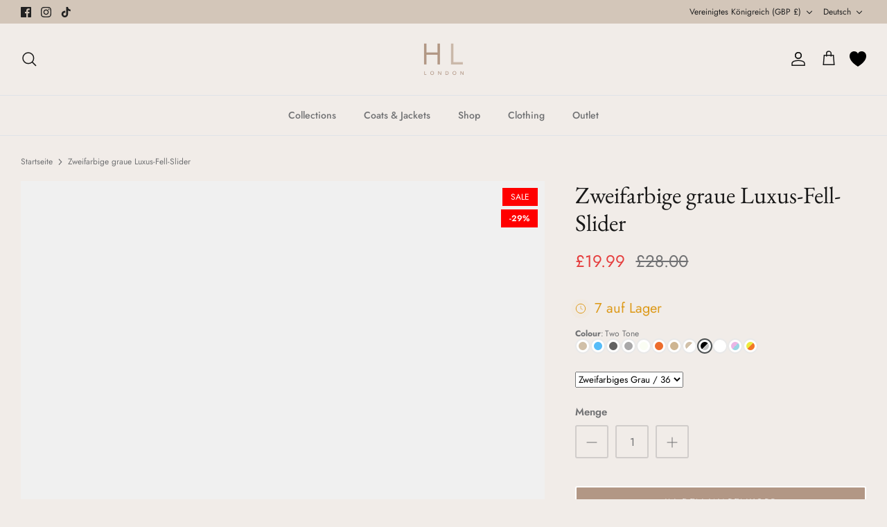

--- FILE ---
content_type: text/html; charset=utf-8
request_url: https://www.hlfashions.co.uk/de/products/grey-luxury-fur-sliders-6
body_size: 98391
content:
<!DOCTYPE html>
<html lang="de">
<head>
  


    <script src="https://app.speedboostr.io/lazyloadjs/hlfashions-78ce.myshopify.com.js?v=1768906598&shop=www.hlfashions.co.uk&page_type=product" ></script>


    
    
<script type="text/javascript" >
        var flspdx = new Worker("data:text/javascript;base64," + btoa('onmessage=function(e){var t=new Request("https://cdn.shopify.com/s/files/1/0709/5432/0169/files/worker-min.js?v=1762837834&shop=hlfashions-78ce.myshopify.com",{redi…));flspdx.onmessage = function (t) {var e = document.createElement("script");e.type = "text/javascript", e.textContent = t.data, document.head.appendChild(e)}, flspdx.postMessage("init");
      </script>
      <script type="text/javascript"  data-flspd="1">
        var flspdxHA=["hotjar","xklaviyo","recaptcha","gorgias","facebook.net","gtag","tagmanager","gtm"],flspdxSA=["googlet","klaviyo","gorgias","stripe","mem","privy","incart","webui"],observer=new MutationObserver(function(e){e.forEach(function(e){e.addedNodes.forEach(function(e){if("SCRIPT"===e.tagName&&1===e.nodeType)if(e.innerHTML.includes("asyncLoad")||"analytics"===e.className)e.type="text/flspdscript";else{for(var t=0;t<flspdxSA.length;t++)if(e.src.includes(flspdxSA[t]))return void(e.type="text/flspdscript");for(var r=0;r<flspdxHA.length;r++)if(e.innerHTML.includes(flspdxHA[r]))return void(e.type="text/flspdscript")}})})}),ua=navigator.userAgent.toLowerCase();ua.match(new RegExp("chrome|firefox"))&&-1===window.location.href.indexOf("no-optimization")&&observer.observe(document.documentElement,{childList:!0,subtree:!0});
      </script><script
      src="https://cdn.shopify.com/s/files/1/0709/5432/0169/files/increase-pagespeed-min.js?v=1762837834&shop=hlfashions-78ce.myshopify.com"
></script> 

  <style>
    #wep_get_cashback {
      display: none !important;
    }
    @font-face {
     font-family: "ITC Galliard";
     font-weight: 400;
     font-style: normal;
     font-display: optional;
     src: url("//www.hlfashions.co.uk/cdn/fonts/itc_galliard/itcgalliard_n4.3a4d2cb0a9fa3a1839e9014dfcf4964f2654ec02.woff2?h1=aGxmYXNoaW9ucy5jby51aw&h2=aGxmYXNoaW9ucy03OGNlLmFjY291bnQubXlzaG9waWZ5LmNvbQ&hmac=282b7d9bf9431b55aaae245b980e36827c1823efcb9fe837d1fcabe8e119e3ba") format("woff2"),
          url("//www.hlfashions.co.uk/cdn/fonts/itc_galliard/itcgalliard_n4.0bfc779b9f10ebb598422909b6a00ea321d54d9b.woff?h1=aGxmYXNoaW9ucy5jby51aw&h2=aGxmYXNoaW9ucy03OGNlLmFjY291bnQubXlzaG9waWZ5LmNvbQ&hmac=ddbe1508410f56f7f0c36d889ff5dc70a246e2679969349c43e41430aebd8ba3") format("woff");
    }
  </style>

<!-- Google tag (gtag.js) -->
<script async src="https://www.googletagmanager.com/gtag/js?id=AW-335681820"></script>
<script>
  window.dataLayer = window.dataLayer || [];
  function gtag(){dataLayer.push(arguments);}
  gtag('js', new Date());
  gtag('config', 'AW-335681820');
</script>

       <script>
  gtag('event', 'page_view', {
    'send_to': 'AW-335681820',
    'value': '19.99',
    'items': [{
      'id': 'shopify_GB_6772289208377_40275484704825',
      'google_business_vertical': 'retail'
    }]
  });
</script>


  <!-- Added by AVADA SEO Suite -->
	

<meta name="twitter:image" content="http://www.hlfashions.co.uk/cdn/shop/files/IMG_2403.heic?v=1731408929">
    

<script type="lazyload2">
  const avadaLightJsExclude = [];
  const avadaLightJsInclude = ['https://cdn.shopify.com/extensions/', 'https://www.google-analytics.com/', 'https://www.googletagmanager.com/', 'https://static.klaviyo.com/', 'https://analytics.tiktok.com/', 'https://connect.facebook.net/', 'https://widget.reviews.io/', 'https://s.pinimg.com/'];
  window.AVADA_SPEED_BLACKLIST = avadaLightJsInclude.map(item => new RegExp(item, 'i'));
  window.AVADA_SPEED_WHITELIST = avadaLightJsExclude.map(item => new RegExp(item, 'i'));
</script>

<script type="lazyload2">
    if (!0 || Date.now() < 0)
  !function(){let t="javascript/blocked",e={blacklist:window.AVADA_SPEED_BLACKLIST,whitelist:window.AVADA_SPEED_WHITELIST},i={blacklisted:[]},l=(i,l)=>i&&(!l||l!==t)&&(!e.blacklist||e.blacklist.some(t=>t.test(i)))&&(!e.whitelist||e.whitelist.every(t=>!t.test(i))),r=function(t){let i=t.getAttribute("src");return e.blacklist&&e.blacklist.every(t=>!t.test(i))||e.whitelist&&e.whitelist.some(t=>t.test(i))},s=new MutationObserver(e=>{for(let r=0;r<e.length;r++){let{addedNodes:s}=e[r];for(let n=0;n<s.length;n++){let c=s[n];if(1===c.nodeType&&"SCRIPT"===c.tagName){let a=c.src,o=c.type;if(l(a,o)){i.blacklisted.push([c,c.type]),c.type=t;let p=function(e){c.getAttribute("type")===t&&e.preventDefault(),c.removeEventListener("beforescriptexecute",p)};c.addEventListener("beforescriptexecute",p),c.parentElement&&c.parentElement.removeChild(c)}}}}});s.observe(document.documentElement,{childList:!0,subtree:!0});let n=/[|\\{}()\[\]^$+*?.]/g,c=function(...l){l.length<1?(e.blacklist=[],e.whitelist=[]):(e.blacklist&&(e.blacklist=e.blacklist.filter(t=>l.every(e=>"string"==typeof e?!t.test(e):e instanceof RegExp?t.toString()!==e.toString():void 0))),e.whitelist&&(e.whitelist=[...e.whitelist,...l.map(t=>{if("string"==typeof t){let i=t.replace(n,"\\$&"),l=".*"+i+".*";if(e.whitelist.every(t=>t.toString()!==l.toString()))return RegExp(l)}else if(t instanceof RegExp&&e.whitelist.every(e=>e.toString()!==t.toString()))return t;return null}).filter(Boolean)]));let c=document.querySelectorAll('script[type="'+t+'"]');for(let a=0;a<c.length;a++){let o=c[a];r(o)&&(i.blacklisted.push([o,"application/javascript"]),o.parentElement.removeChild(o))}let p=0;[...i.blacklisted].forEach(([t,e],l)=>{if(r(t)){let s=document.createElement("script");for(let n=0;n<t.attributes.length;n++){let c=t.attributes[n];"src"!==c.name&&"type"!==c.name&&s.setAttribute(c.name,t.attributes[n].value)}s.setAttribute("src",t.src),s.setAttribute("type",e||"application/javascript"),document.head.appendChild(s),i.blacklisted.splice(l-p,1),p++}}),e.blacklist&&e.blacklist.length<1&&s.disconnect()},a=document.createElement,o={src:Object.getOwnPropertyDescriptor(HTMLScriptElement.prototype,"src"),type:Object.getOwnPropertyDescriptor(HTMLScriptElement.prototype,"type")};document.createElement=function(...e){if("script"!==e[0].toLowerCase())return a.bind(document)(...e);let i=a.bind(document)(...e);try{Object.defineProperties(i,{src:{...o.src,set(e){l(e,i.type)&&o.type.set.call(this,t),o.src.set.call(this,e)}},type:{...o.type,get(){let e=o.type.get.call(this);return e===t||l(this.src,e)?null:e},set(e){let r=l(i.src,i.type)?t:e;o.type.set.call(this,r)}}}),i.setAttribute=function(t,e){"type"===t||"src"===t?i[t]=e:HTMLScriptElement.prototype.setAttribute.call(i,t,e)}}catch(r){console.warn("Avada cannot lazy load script",r)}return i};let p=["keydown","mousemove","touchend","touchmove","touchstart","wheel"].map(t=>({type:t,listener:()=>c(),options:{passive:!0}}));p.forEach(t=>{document.addEventListener(t.type,t.listener,t.options)})}();
</script>

<script type="lazyload2"> 
    if (!0 || Date.now() < 0) {

  class LightJsLoader{constructor(e){this.jQs=[],this.listener=this.handleListener.bind(this,e),this.scripts=["default","defer","async"].reduce(((e,t)=>({...e,[t]:[]})),{});const t=this;e.forEach((e=>window.addEventListener(e,t.listener,{passive:!0})))}handleListener(e){const t=this;return e.forEach((e=>window.removeEventListener(e,t.listener))),"complete"===document.readyState?this.handleDOM():document.addEventListener("readystatechange",(e=>{if("complete"===e.target.readyState)return setTimeout(t.handleDOM.bind(t),1)}))}async handleDOM(){this.suspendEvent(),this.suspendJQuery(),this.findScripts(),this.preloadScripts();for(const e of Object.keys(this.scripts))await this.replaceScripts(this.scripts[e]);for(const e of["DOMContentLoaded","readystatechange"])await this.requestRepaint(),document.dispatchEvent(new Event("lightJS-"+e));document.lightJSonreadystatechange&&document.lightJSonreadystatechange();for(const e of["DOMContentLoaded","load"])await this.requestRepaint(),window.dispatchEvent(new Event("lightJS-"+e));await this.requestRepaint(),window.lightJSonload&&window.lightJSonload(),await this.requestRepaint(),this.jQs.forEach((e=>e(window).trigger("lightJS-jquery-load"))),window.dispatchEvent(new Event("lightJS-pageshow")),await this.requestRepaint(),window.lightJSonpageshow&&window.lightJSonpageshow()}async requestRepaint(){return new Promise((e=>requestAnimationFrame(e)))}findScripts(){document.querySelectorAll("script[type=lightJs]").forEach((e=>{e.hasAttribute("src")?e.hasAttribute("async")&&e.async?this.scripts.async.push(e):e.hasAttribute("defer")&&e.defer?this.scripts.defer.push(e):this.scripts.default.push(e):this.scripts.default.push(e)}))}preloadScripts(){const e=this,t=Object.keys(this.scripts).reduce(((t,n)=>[...t,...e.scripts[n]]),[]),n=document.createDocumentFragment();t.forEach((e=>{const t=e.getAttribute("src");if(!t)return;const s=document.createElement("link");s.href=t,s.rel="preload",s.as="script",n.appendChild(s)})),document.head.appendChild(n)}async replaceScripts(e){let t;for(;t=e.shift();)await this.requestRepaint(),new Promise((e=>{const n=document.createElement("script");[...t.attributes].forEach((e=>{"type"!==e.nodeName&&n.setAttribute(e.nodeName,e.nodeValue)})),t.hasAttribute("src")?(n.addEventListener("load",e),n.addEventListener("error",e)):(n.text=t.text,e()),t.parentNode.replaceChild(n,t)}))}suspendEvent(){const e={};[{obj:document,name:"DOMContentLoaded"},{obj:window,name:"DOMContentLoaded"},{obj:window,name:"load"},{obj:window,name:"pageshow"},{obj:document,name:"readystatechange"}].map((t=>function(t,n){function s(n){return e[t].list.indexOf(n)>=0?"lightJS-"+n:n}e[t]||(e[t]={list:[n],add:t.addEventListener,remove:t.removeEventListener},t.addEventListener=(...n)=>{n[0]=s(n[0]),e[t].add.apply(t,n)},t.removeEventListener=(...n)=>{n[0]=s(n[0]),e[t].remove.apply(t,n)})}(t.obj,t.name))),[{obj:document,name:"onreadystatechange"},{obj:window,name:"onpageshow"}].map((e=>function(e,t){let n=e[t];Object.defineProperty(e,t,{get:()=>n||function(){},set:s=>{e["lightJS"+t]=n=s}})}(e.obj,e.name)))}suspendJQuery(){const e=this;let t=window.jQuery;Object.defineProperty(window,"jQuery",{get:()=>t,set(n){if(!n||!n.fn||!e.jQs.includes(n))return void(t=n);n.fn.ready=n.fn.init.prototype.ready=e=>{e.bind(document)(n)};const s=n.fn.on;n.fn.on=n.fn.init.prototype.on=function(...e){if(window!==this[0])return s.apply(this,e),this;const t=e=>e.split(" ").map((e=>"load"===e||0===e.indexOf("load.")?"lightJS-jquery-load":e)).join(" ");return"string"==typeof e[0]||e[0]instanceof String?(e[0]=t(e[0]),s.apply(this,e),this):("object"==typeof e[0]&&Object.keys(e[0]).forEach((n=>{delete Object.assign(e[0],{[t(n)]:e[0][n]})[n]})),s.apply(this,e),this)},e.jQs.push(n),t=n}})}}
  new LightJsLoader(["keydown","mousemove","touchend","touchmove","touchstart","wheel"]);

    }
</script>

















<!-- Added by AVADA SEO Suite: Product Structured Data -->
<script type="application/ld+json">{
"@context": "https://schema.org/",
"@type": "Product",
"@id": "https://www.hlfashions.co.uk/de/products/grey-luxury-fur-sliders-6",
"name": "Zweifarbige graue Luxus-Fell-Slider",
"description": "Treten Sie mit diesen Luxus-Pelz-Slidern stilvoll hervor, wir sind verliebt. Tragen Sie es einfach zu Ihrem Tageslook für eine mühelose und dennoch super stylische Kombination. Pelzriemen Innensohle aus Memory-Schaum Offener Zeh Stoff- und Pflegeratgeber Echtes Fell Nicht bleichen Nicht waschen Nicht im Trockner trocknen Reinige chemisch nicht",
"brand": {
  "@type": "Brand",
  "name": "Jane"
},
"offers": {
  "@type": "Offer",
  "price": "19.99",
  "priceCurrency": "GBP",
  "itemCondition": "https://schema.org/NewCondition",
  "availability": "https://schema.org/InStock",
  "url": "https://www.hlfashions.co.uk/de/products/grey-luxury-fur-sliders-6"
},
"image": [
  "https://www.hlfashions.co.uk/cdn/shop/files/IMG_2403.heic?v=1731408929"
],
"releaseDate": "2022-05-27 14:29:47 +0100",
"sku": "JCSD218-TwoToneGrey-3",
"mpn": "00029421"}</script>
<!-- /Added by AVADA SEO Suite --><!-- Added by AVADA SEO Suite: Breadcrumb Structured Data  -->
<script type="application/ld+json">{
  "@context": "https://schema.org",
  "@type": "BreadcrumbList",
  "itemListElement": [{
    "@type": "ListItem",
    "position": 1,
    "name": "Home",
    "item": "https://www.hlfashions.co.uk"
  }, {
    "@type": "ListItem",
    "position": 2,
    "name": "Zweifarbige graue Luxus-Fell-Slider",
    "item": "https://www.hlfashions.co.uk/de/products/grey-luxury-fur-sliders-6"
  }]
}
</script>
<!-- Added by AVADA SEO Suite -->






	<!-- /Added by AVADA SEO Suite -->

<script>(function(b,n,r,c,w,d){c="B5Vy0x";w=b.createElement(n);w.async=1;w.src="//collect.bannercrowd.net/js?id="+c;d=b.getElementsByTagName(n)[0];function x(y,z){y.parentNode.insertBefore(z,y)}b.readyState!="loading"?x(d,w):b.addEventListener?r.addEventListener("load",x(d,w)):b.attachEvent&&r.attachEvent("onload",x(d,w))})(document,"script",window);</script>

 

  
  <!-- Symmetry 5.4.1 -->

  <link rel="preload" href="//www.hlfashions.co.uk/cdn/shop/t/27/assets/styles.css?v=76970111736941423771762174824" as="style">
 
  <meta charset="utf-8" />
<meta name="viewport" content="width=device-width,initial-scale=1.0" />
<meta http-equiv="X-UA-Compatible" content="IE=edge">

<link rel="preconnect" href="https://cdn.shopify.com" crossorigin>
<link rel="preconnect" href="https://fonts.shopify.com" crossorigin>
<link rel="preconnect" href="https://monorail-edge.shopifysvc.com"><link rel="preload" as="font" href="//www.hlfashions.co.uk/cdn/fonts/jost/jost_n4.d47a1b6347ce4a4c9f437608011273009d91f2b7.woff2" type="font/woff2" crossorigin><link rel="preload" as="font" href="//www.hlfashions.co.uk/cdn/fonts/jost/jost_n7.921dc18c13fa0b0c94c5e2517ffe06139c3615a3.woff2" type="font/woff2" crossorigin><link rel="preload" as="font" href="//www.hlfashions.co.uk/cdn/fonts/jost/jost_i4.b690098389649750ada222b9763d55796c5283a5.woff2" type="font/woff2" crossorigin><link rel="preload" as="font" href="//www.hlfashions.co.uk/cdn/fonts/jost/jost_i7.d8201b854e41e19d7ed9b1a31fe4fe71deea6d3f.woff2" type="font/woff2" crossorigin><link rel="preload" as="font" href="//www.hlfashions.co.uk/cdn/fonts/jost/jost_n5.7c8497861ffd15f4e1284cd221f14658b0e95d61.woff2" type="font/woff2" crossorigin><link rel="preload" as="font" href="//www.hlfashions.co.uk/cdn/fonts/ebgaramond/ebgaramond_n4.f03b4ad40330b0ec2af5bb96f169ce0df8a12bc0.woff2" type="font/woff2" crossorigin><link rel="preload" as="font" href="//www.hlfashions.co.uk/cdn/fonts/jost/jost_n4.d47a1b6347ce4a4c9f437608011273009d91f2b7.woff2" type="font/woff2" crossorigin><link rel="preload" href="//www.hlfashions.co.uk/cdn/shop/t/27/assets/vendor.min.js?v=34985475506083030531739788397" as="script">
<link rel="preload" href="//www.hlfashions.co.uk/cdn/shop/t/27/assets/theme.aio.min.js?v=175082391624591092851753172993" as="script">


<link rel="canonical" href="https://www.hlfashions.co.uk/de/products/grey-luxury-fur-sliders-6" />
<link rel="shortcut icon" href="//www.hlfashions.co.uk/cdn/shop/files/HL_Favicon.png?v=1722524556" type="image/png" /><meta name="description" content="Graue Luxus-Fell-Slider">

  <title>
    Zweifarbige graue Luxus-Fell-Slider &ndash; H&amp;L 
  </title>

    
      <meta name="description" content="⚡️Buy Zweifarbige graue Luxus-Fell-Slider at the lowest price in Vereinigtes Königreich. Check reviews and buy Zweifarbige graue Luxus-Fell-Slider today.">
    
<!-- Avada Boost Sales Script -->










<script type="lazyload2">
  const AVADA_ENHANCEMENTS = {};
  AVADA_ENHANCEMENTS.contentProtection = false;
  AVADA_ENHANCEMENTS.hideCheckoutButon = false;
  AVADA_ENHANCEMENTS.cartSticky = false;
  AVADA_ENHANCEMENTS.multiplePixelStatus = false;
  AVADA_ENHANCEMENTS.inactiveStatus = false;
  AVADA_ENHANCEMENTS.cartButtonAnimationStatus = false;
  AVADA_ENHANCEMENTS.whatsappStatus = false;
  AVADA_ENHANCEMENTS.messengerStatus = false;
  AVADA_ENHANCEMENTS.livechatStatus = false;
</script>




























<script type="lazyload2"
>
        const AVADA_CDT = {};
        AVADA_CDT.products = [];
        AVADA_CDT.template = "product";
        AVADA_CDT.collections = [];
        
          AVADA_CDT.collections.push("284017688633");
        
          AVADA_CDT.collections.push("666040533373");
        
          AVADA_CDT.collections.push("274104582201");
        
          AVADA_CDT.collections.push("281703055417");
        
          AVADA_CDT.collections.push("274104516665");
        
          AVADA_CDT.collections.push("278145105977");
        
          AVADA_CDT.collections.push("278145794105");
        
          AVADA_CDT.collections.push("278144319545");
        
          AVADA_CDT.collections.push("278144647225");
        
          AVADA_CDT.collections.push("278144974905");
        
          AVADA_CDT.collections.push("278145073209");
        
          AVADA_CDT.collections.push("665248792957");
        
          AVADA_CDT.collections.push("676299637117");
        

        const AVADA_INVQTY = {};
        
          AVADA_INVQTY[40275484704825] = 7;
        
          AVADA_INVQTY[40275484737593] = 2;
        
          AVADA_INVQTY[40275484770361] = 0;
        
          AVADA_INVQTY[40275484803129] = 3;
        
          AVADA_INVQTY[40275484835897] = 0;
        
          AVADA_INVQTY[40275484868665] = 5;
        

        AVADA_CDT.cartitem = 0;
        AVADA_CDT.moneyformat = `<span class=transcy-money>£{{amount}}</span>`;
        AVADA_CDT.cartTotalPrice = 0;
        
        AVADA_CDT.selected_variant_id = 40275484704825;
        AVADA_CDT.product = {"id": 6772289208377,"title": "Zweifarbige graue Luxus-Fell-Slider","handle": "grey-luxury-fur-sliders-6","vendor": "Jane",
            "type": "Damen \u0026gt; Schuhe\/Stiefel \u0026gt; Slider","tags": ["feed-agegroup-adult","feed-gender-female","feed-promoid-0011","feed-promoid-0012","feed-promoid-0013","feed-promoid-shop10","flow-fired","online-store","spo-default","spo-disabled","spo-notify-me-disabled"],"price": 1999,"price_min": 1999,"price_max": 1999,
            "available": true,"price_varies": false,"compare_at_price": 2800,
            "compare_at_price_min": 2800,"compare_at_price_max": 2800,
            "compare_at_price_varies": false,"variants": [{"id":40275484704825,"title":"Zweifarbiges Grau \/ 36","option1":"Zweifarbiges Grau","option2":"36","option3":null,"sku":"JCSD218-TwoToneGrey-3","requires_shipping":true,"taxable":true,"featured_image":{"id":72012978553213,"product_id":6772289208377,"position":1,"created_at":"2024-11-12T10:55:26+00:00","updated_at":"2024-11-12T10:55:29+00:00","alt":null,"width":3024,"height":4032,"src":"\/\/www.hlfashions.co.uk\/cdn\/shop\/files\/IMG_2403.heic?v=1731408929","variant_ids":[40275484704825,40275484737593,40275484770361,40275484803129,40275484835897,40275484868665]},"available":true,"name":"Zweifarbige graue Luxus-Fell-Slider - Zweifarbiges Grau \/ 36","public_title":"Zweifarbiges Grau \/ 36","options":["Zweifarbiges Grau","36"],"price":1999,"weight":300,"compare_at_price":2800,"inventory_management":"shopify","barcode":"00029421","featured_media":{"alt":null,"id":63203433742717,"position":1,"preview_image":{"aspect_ratio":0.75,"height":4032,"width":3024,"src":"\/\/www.hlfashions.co.uk\/cdn\/shop\/files\/IMG_2403.heic?v=1731408929"}},"requires_selling_plan":false,"selling_plan_allocations":[]},{"id":40275484737593,"title":"Zweifarbiges Grau \/ 37","option1":"Zweifarbiges Grau","option2":"37","option3":null,"sku":"JCSD218-TwoToneGrey-4","requires_shipping":true,"taxable":true,"featured_image":{"id":72012978553213,"product_id":6772289208377,"position":1,"created_at":"2024-11-12T10:55:26+00:00","updated_at":"2024-11-12T10:55:29+00:00","alt":null,"width":3024,"height":4032,"src":"\/\/www.hlfashions.co.uk\/cdn\/shop\/files\/IMG_2403.heic?v=1731408929","variant_ids":[40275484704825,40275484737593,40275484770361,40275484803129,40275484835897,40275484868665]},"available":true,"name":"Zweifarbige graue Luxus-Fell-Slider - Zweifarbiges Grau \/ 37","public_title":"Zweifarbiges Grau \/ 37","options":["Zweifarbiges Grau","37"],"price":1999,"weight":300,"compare_at_price":2800,"inventory_management":"shopify","barcode":"00029438","featured_media":{"alt":null,"id":63203433742717,"position":1,"preview_image":{"aspect_ratio":0.75,"height":4032,"width":3024,"src":"\/\/www.hlfashions.co.uk\/cdn\/shop\/files\/IMG_2403.heic?v=1731408929"}},"requires_selling_plan":false,"selling_plan_allocations":[]},{"id":40275484770361,"title":"Zweifarbiges Grau \/ 38","option1":"Zweifarbiges Grau","option2":"38","option3":null,"sku":"JCSD218-TwoToneGrey-5","requires_shipping":true,"taxable":true,"featured_image":{"id":72012978553213,"product_id":6772289208377,"position":1,"created_at":"2024-11-12T10:55:26+00:00","updated_at":"2024-11-12T10:55:29+00:00","alt":null,"width":3024,"height":4032,"src":"\/\/www.hlfashions.co.uk\/cdn\/shop\/files\/IMG_2403.heic?v=1731408929","variant_ids":[40275484704825,40275484737593,40275484770361,40275484803129,40275484835897,40275484868665]},"available":false,"name":"Zweifarbige graue Luxus-Fell-Slider - Zweifarbiges Grau \/ 38","public_title":"Zweifarbiges Grau \/ 38","options":["Zweifarbiges Grau","38"],"price":1999,"weight":300,"compare_at_price":2800,"inventory_management":"shopify","barcode":"00029445","featured_media":{"alt":null,"id":63203433742717,"position":1,"preview_image":{"aspect_ratio":0.75,"height":4032,"width":3024,"src":"\/\/www.hlfashions.co.uk\/cdn\/shop\/files\/IMG_2403.heic?v=1731408929"}},"requires_selling_plan":false,"selling_plan_allocations":[]},{"id":40275484803129,"title":"Zweifarbiges Grau \/ 39","option1":"Zweifarbiges Grau","option2":"39","option3":null,"sku":"JCSD218-TwoToneGrey-6","requires_shipping":true,"taxable":true,"featured_image":{"id":72012978553213,"product_id":6772289208377,"position":1,"created_at":"2024-11-12T10:55:26+00:00","updated_at":"2024-11-12T10:55:29+00:00","alt":null,"width":3024,"height":4032,"src":"\/\/www.hlfashions.co.uk\/cdn\/shop\/files\/IMG_2403.heic?v=1731408929","variant_ids":[40275484704825,40275484737593,40275484770361,40275484803129,40275484835897,40275484868665]},"available":true,"name":"Zweifarbige graue Luxus-Fell-Slider - Zweifarbiges Grau \/ 39","public_title":"Zweifarbiges Grau \/ 39","options":["Zweifarbiges Grau","39"],"price":1999,"weight":300,"compare_at_price":2800,"inventory_management":"shopify","barcode":"00029452","featured_media":{"alt":null,"id":63203433742717,"position":1,"preview_image":{"aspect_ratio":0.75,"height":4032,"width":3024,"src":"\/\/www.hlfashions.co.uk\/cdn\/shop\/files\/IMG_2403.heic?v=1731408929"}},"requires_selling_plan":false,"selling_plan_allocations":[]},{"id":40275484835897,"title":"Zweifarbiges Grau \/ 40","option1":"Zweifarbiges Grau","option2":"40","option3":null,"sku":"JCSD218-TwoToneGrey-7","requires_shipping":true,"taxable":true,"featured_image":{"id":72012978553213,"product_id":6772289208377,"position":1,"created_at":"2024-11-12T10:55:26+00:00","updated_at":"2024-11-12T10:55:29+00:00","alt":null,"width":3024,"height":4032,"src":"\/\/www.hlfashions.co.uk\/cdn\/shop\/files\/IMG_2403.heic?v=1731408929","variant_ids":[40275484704825,40275484737593,40275484770361,40275484803129,40275484835897,40275484868665]},"available":false,"name":"Zweifarbige graue Luxus-Fell-Slider - Zweifarbiges Grau \/ 40","public_title":"Zweifarbiges Grau \/ 40","options":["Zweifarbiges Grau","40"],"price":1999,"weight":300,"compare_at_price":2800,"inventory_management":"shopify","barcode":"00029469","featured_media":{"alt":null,"id":63203433742717,"position":1,"preview_image":{"aspect_ratio":0.75,"height":4032,"width":3024,"src":"\/\/www.hlfashions.co.uk\/cdn\/shop\/files\/IMG_2403.heic?v=1731408929"}},"requires_selling_plan":false,"selling_plan_allocations":[]},{"id":40275484868665,"title":"Zweifarbiges Grau \/ 41","option1":"Zweifarbiges Grau","option2":"41","option3":null,"sku":"JCSD218-TwoToneGrey-8","requires_shipping":true,"taxable":true,"featured_image":{"id":72012978553213,"product_id":6772289208377,"position":1,"created_at":"2024-11-12T10:55:26+00:00","updated_at":"2024-11-12T10:55:29+00:00","alt":null,"width":3024,"height":4032,"src":"\/\/www.hlfashions.co.uk\/cdn\/shop\/files\/IMG_2403.heic?v=1731408929","variant_ids":[40275484704825,40275484737593,40275484770361,40275484803129,40275484835897,40275484868665]},"available":true,"name":"Zweifarbige graue Luxus-Fell-Slider - Zweifarbiges Grau \/ 41","public_title":"Zweifarbiges Grau \/ 41","options":["Zweifarbiges Grau","41"],"price":1999,"weight":300,"compare_at_price":2800,"inventory_management":"shopify","barcode":"00029476","featured_media":{"alt":null,"id":63203433742717,"position":1,"preview_image":{"aspect_ratio":0.75,"height":4032,"width":3024,"src":"\/\/www.hlfashions.co.uk\/cdn\/shop\/files\/IMG_2403.heic?v=1731408929"}},"requires_selling_plan":false,"selling_plan_allocations":[]}],"featured_image": "\/\/www.hlfashions.co.uk\/cdn\/shop\/files\/IMG_2403.heic?v=1731408929","images": ["\/\/www.hlfashions.co.uk\/cdn\/shop\/files\/IMG_2403.heic?v=1731408929"]
            };
        

        window.AVADA_BADGES = window.AVADA_BADGES || {};
        window.AVADA_BADGES = [{"badgeEffect":"","showBadgeBorder":false,"badgePageType":"product","headerText":"Secure Checkout With","badgeBorderRadius":3,"collectionPageInlinePosition":"after","description":"Increase a sense of urgency and boost conversation rate on each product page. ","badgeStyle":"color","badgeList":["https:\/\/cdn1.avada.io\/boost-sales\/visa.svg","https:\/\/cdn1.avada.io\/boost-sales\/mastercard.svg","https:\/\/cdn1.avada.io\/boost-sales\/americanexpress.svg","https:\/\/cdn1.avada.io\/boost-sales\/discover.svg","https:\/\/cdn1.avada.io\/boost-sales\/paypal.svg","https:\/\/cdn1.avada.io\/boost-sales\/applepay.svg","https:\/\/cdn1.avada.io\/boost-sales\/googlepay.svg"],"cartInlinePosition":"after","isSetCustomWidthMobile":false,"homePageInlinePosition":"after","createdAt":"2023-12-18T12:41:57.612Z","badgeWidth":"full-width","showHeaderText":true,"showBadges":true,"customWidthSize":450,"cartPosition":"","shopDomain":"hlfashions-78ce.myshopify.com","shopId":"H8jWXDYwsblcvUmOAKF8","inlinePosition":"after","badgeBorderColor":"#e1e1e1","headingSize":16,"badgeCustomSize":70,"badgesSmartSelector":false,"headingColor":"#232323","textAlign":"avada-align-center","badgeSize":"small","priority":"0","collectionPagePosition":"","customWidthSizeInMobile":450,"name":"Product Pages","position":"","homePagePosition":"","status":true,"font":"default","removeBranding":true,"id":"ci8jvTPmwZ1EE6OjXkn7"},{"badgeEffect":"","showBadgeBorder":false,"badgePageType":"footer","headerText":"","badgeBorderRadius":3,"collectionPageInlinePosition":"after","description":"Win customers' trust from every pages by showing various trust badges at website's footer.","badgeStyle":"color","badgeList":["https:\/\/cdn1.avada.io\/boost-sales\/visa.svg","https:\/\/cdn1.avada.io\/boost-sales\/mastercard.svg","https:\/\/cdn1.avada.io\/boost-sales\/americanexpress.svg","https:\/\/cdn1.avada.io\/boost-sales\/discover.svg","https:\/\/cdn1.avada.io\/boost-sales\/paypal.svg","https:\/\/cdn1.avada.io\/boost-sales\/applepay.svg","https:\/\/cdn1.avada.io\/boost-sales\/googlepay.svg"],"cartInlinePosition":"after","isSetCustomWidthMobile":false,"homePageInlinePosition":"after","createdAt":"2023-12-18T12:41:57.315Z","badgeWidth":"full-width","showHeaderText":true,"showBadges":true,"customWidthSize":450,"cartPosition":"","shopDomain":"hlfashions-78ce.myshopify.com","shopId":"H8jWXDYwsblcvUmOAKF8","inlinePosition":"after","badgeBorderColor":"#e1e1e1","headingSize":16,"badgeCustomSize":40,"badgesSmartSelector":false,"headingColor":"#232323","textAlign":"avada-align-center","badgeSize":"custom","priority":"0","selectedPreset":"Payment 1","collectionPagePosition":"","customWidthSizeInMobile":450,"name":"Footer","position":"","homePagePosition":"","status":true,"font":"default","removeBranding":true,"id":"mIgVh2Lhpvp7EsITxJVf"}];

        window.AVADA_GENERAL_SETTINGS = window.AVADA_GENERAL_SETTINGS || {};
        window.AVADA_GENERAL_SETTINGS = null;

        window.AVADA_COUNDOWNS = window.AVADA_COUNDOWNS || {};
        window.AVADA_COUNDOWNS = [{},{},{"id":"848jF4PaY3WraegoJTeV","categoryNumbWidth":30,"numbWidth":60,"countdownSmartSelector":false,"collectionPageInlinePosition":"after","stockTextSize":16,"daysText":"Days","countdownEndAction":"HIDE_COUNTDOWN","secondsText":"Seconds","saleCustomSeconds":"59","createdAt":"2023-12-18T12:41:57.519Z","txtDatePos":"txt_outside_box","numbHeight":60,"txtDateSize":16,"shopId":"H8jWXDYwsblcvUmOAKF8","inlinePosition":"after","headingSize":30,"categoryTxtDateSize":8,"textAlign":"text-center","displayLayout":"square-countdown","categoryNumberSize":14,"priority":"0","displayType":"ALL_PRODUCT","numbBorderColor":"#cccccc","productIds":[],"collectionPagePosition":"","name":"Product Pages","numbBorderWidth":1,"manualDisplayPlacement":"after","position":"form[action='\/cart\/add']","showCountdownTimer":true,"conditions":{"type":"ALL","conditions":[{"type":"TITLE","operation":"CONTAINS","value":""}]},"timeUnits":"unit-dhms","status":true,"manualDisplayPosition":"form[action='\/cart\/add']","stockTextBefore":"Only {{stock_qty}} left in stock. Hurry up 🔥","saleCustomMinutes":"10","categoryUseDefaultSize":true,"description":"Increase urgency and boost conversions for each product page.","saleDateType":"date-custom","numbBgColor":"#ffffff","txtDateColor":"#122234","numbColor":"#122234","minutesText":"Minutes","showInventoryCountdown":true,"numbBorderRadius":0,"shopDomain":"hlfashions-78ce.myshopify.com","countdownTextBottom":"","productExcludeIds":[],"headingColor":"#0985C5","stockType":"real_stock","linkText":"Hurry! sale ends in","saleCustomHours":"00","hoursText":"Hours","categoryTxtDatePos":"txt_outside_box","useDefaultSize":true,"stockTextColor":"#122234","categoryNumbHeight":30,"saleCustomDays":"00","removeBranding":true}];

        window.AVADA_STOCK_COUNTDOWNS = window.AVADA_STOCK_COUNTDOWNS || {};
        window.AVADA_STOCK_COUNTDOWNS = {};

        window.AVADA_COUNDOWNS_V2 = window.AVADA_COUNDOWNS_V2 || {};
        window.AVADA_COUNDOWNS_V2 = [{"id":"z8TxBedn4LMDocEh3HSV","isSpecificTimeZone":false,"classes":["Avada-CDTV2__Display--block"],"specificCollectionIds":[],"timeType":"date_sale_to","preset":"hanoi","whenTimeReached":"hide_block","daysText":"Days","minutesCustom":1,"secondsCustom":1,"secondsText":"Seconds","isCanChangeBgContainer":true,"minutesText":"Minutes","hoursCustom":1,"conditionToShow":"allProduct","startTime":"2023-12-18T12:43","shopId":"H8jWXDYwsblcvUmOAKF8","daysCustom":1,"image":"\/f60a6f41e06fd29bc3455166c6772276.png","widgetId":"AVADA-AZP3HX6KBTP2","timeZone":"Etc\/GMT+12","bgNumberColor":"","isCanChangeBgNumberColor":false,"hoursText":"Hours","isAdvancedSettings":false,"size":"medium","name":"Countdown Timer 18\/12\/23","pageShowCountdown":"product","endTime":"2023-12-19T15:30","presetType":"light","status":true,"createdAt":"2023-12-18T12:45:58.992Z","designSetting":[{"path":"designSetting.0","components":[],"name":"Heading","style":{"path":"designSetting.0.style","color":"#202223"},"label":"Hurry! Guaranteed  Xmas Delivery ENDS","type":"heading"},{"path":"designSetting.1","canChange":true,"canChangeBackground":true,"components":[{"path":"designSetting.1.components.0","components":[{"path":"designSetting.1.components.0.components.0","identification":"dayValue","unitLabel":"","classes":[""],"name":"CD Item Value","style":{"path":"designSetting.1.components.0.components.0.style","color":"#FF66C4","fontWeight":"600"},"label":"","type":"countdownItemValue"},{"path":"designSetting.1.components.0.components.1","identification":"dayLabel","classes":[""],"name":"CD Item Label","style":{"padding":"0.5rem 0 0 0","path":"designSetting.1.components.0.components.1.style","color":"#202223"},"type":"countdownItemLabel"}],"identification":"Day","classes":["Avada-CDTV2Hanoi__Border"],"name":"Item Container","style":{"padding":"0.5rem","path":"designSetting.1.components.0.style","margin":"0.5rem","display":"block"},"label":"Days","type":"itemContainer","value":"01"},{"path":"designSetting.1.components.1","components":[{"path":"designSetting.1.components.1.components.0","identification":"hourValue","unitLabel":"","classes":[""],"name":"CD Item Value","style":{"path":"designSetting.1.components.1.components.0.style","color":"#F84982","fontWeight":"600"},"label":"","type":"countdownItemValue"},{"path":"designSetting.1.components.1.components.1","identification":"hourLabel","classes":[""],"name":"CD Item Label","style":{"padding":"0.5rem 0 0 0","path":"designSetting.1.components.1.components.1.style","color":"#202223"},"type":"countdownItemLabel"}],"identification":"Hour","classes":["Avada-CDTV2Hanoi__Border"],"name":"Item Container","style":{"padding":"0.5rem","path":"designSetting.1.components.1.style","margin":"0.5rem","display":"block"},"label":"Hrs","type":"itemContainer","value":"02"},{"path":"designSetting.1.components.2","components":[{"path":"designSetting.1.components.2.components.0","identification":"minuteValue","unitLabel":"","classes":[""],"name":"CD Item Value","style":{"path":"designSetting.1.components.2.components.0.style","color":"#F84982","fontWeight":"600"},"label":"","type":"countdownItemValue"},{"path":"designSetting.1.components.2.components.1","identification":"minuteLabel","classes":[""],"name":"CD Item Label","style":{"padding":"0.5rem 0 0 0","path":"designSetting.1.components.2.components.1.style","color":"#202223"},"type":"countdownItemLabel"}],"identification":"Minute","classes":["Avada-CDTV2Hanoi__Border"],"name":"Item Container","style":{"padding":"0.5rem","path":"designSetting.1.components.2.style","margin":"0.5rem","display":"block"},"label":"Mins","type":"itemContainer","value":"44"},{"path":"designSetting.1.components.3","components":[{"path":"designSetting.1.components.3.components.0","identification":"secondValue","unitLabel":"","classes":[""],"name":"CD Item Value","style":{"path":"designSetting.1.components.3.components.0.style","color":"#F84982","fontWeight":"600"},"label":"","type":"countdownItemValue"},{"path":"designSetting.1.components.3.components.1","identification":"secondLabel","classes":[""],"name":"CD Item Label","style":{"padding":"0.5rem 0 0 0","path":"designSetting.1.components.3.components.1.style","color":"#202223"},"type":"countdownItemLabel"}],"identification":"Second","classes":["Avada-CDTV2Hanoi__Border"],"name":"Item Container","style":{"padding":"0.5rem","path":"designSetting.1.components.3.style","margin":"0.5rem","display":"block"},"label":"Secs","type":"itemContainer","value":"01"}],"name":"Countdown","label":"","type":"countdown"}],"isFirstSave":false,"updatedAt":"2023-12-18T12:47:38.793Z"}];

        window.AVADA_BADGES_V2 = window.AVADA_BADGES_V2 || {};
        window.AVADA_BADGES_V2 = [];

        window.AVADA_INACTIVE_TAB = window.AVADA_INACTIVE_TAB || {};
        window.AVADA_INACTIVE_TAB = null;

        window.AVADA_LIVECHAT = window.AVADA_LIVECHAT || {};
        window.AVADA_LIVECHAT = null;

        window.AVADA_STICKY_ATC = window.AVADA_STICKY_ATC || {};
        window.AVADA_STICKY_ATC = null;

        window.AVADA_ATC_ANIMATION = window.AVADA_ATC_ANIMATION || {};
        window.AVADA_ATC_ANIMATION = null;

        window.AVADA_SP = window.AVADA_SP || {};
        window.AVADA_SP = {"shop":"H8jWXDYwsblcvUmOAKF8","configuration":{"position":"bottom-left","hide_time_ago":false,"smart_hide":false,"smart_hide_time":3,"smart_hide_unit":"days","truncate_product_name":true,"display_duration":5,"first_delay":10,"pops_interval":10,"max_pops_display":20,"show_mobile":true,"mobile_position":"bottom","animation":"fadeInUp","out_animation":"fadeOutDown","with_sound":false,"display_order":"order","only_product_viewing":false,"notice_continuously":false,"custom_css":"","replay":true,"included_urls":"","excluded_urls":"","excluded_product_type":"","countries_all":true,"countries":[],"allow_show":"all","hide_close":true,"close_time":1,"close_time_unit":"days","support_rtl":false},"notifications":{"ikBBSj7Sb2FPO3SiI0h0":{"settings":{"heading_text":"{{first_name}} in {{city}}, {{country}}","heading_font_weight":500,"heading_font_size":12,"content_text":"Purchased {{product_name}}","content_font_weight":800,"content_font_size":13,"background_image":"","background_color":"#FFF","heading_color":"#111","text_color":"#142A47","time_color":"#234342","with_border":false,"border_color":"#333333","border_width":1,"border_radius":20,"image_border_radius":20,"heading_decoration":null,"hover_product_decoration":null,"hover_product_color":"#122234","with_box_shadow":true,"font":"Raleway","language_code":"en","with_static_map":false,"use_dynamic_names":false,"dynamic_names":"","use_flag":false,"popup_custom_link":"","popup_custom_image":"","display_type":"popup","use_counter":false,"counter_color":"#0b4697","counter_unit_color":"#0b4697","counter_unit_plural":"views","counter_unit_single":"view","truncate_product_name":false,"allow_show":"all","included_urls":"","excluded_urls":""},"type":"order","items":[],"source":"shopify\/order"}},"removeBranding":true};

        window.AVADA_SP_V2 = window.AVADA_SP_V2 || {};
        window.AVADA_SP_V2 = [];

        window.AVADA_SETTING_SP_V2 = window.AVADA_SETTING_SP_V2 || {};
        window.AVADA_SETTING_SP_V2 = {"show_mobile":true,"countries_all":true,"display_order":"order","hide_time_ago":false,"max_pops_display":30,"first_delay":4,"custom_css":"","notice_continuously":false,"orderItems":[{"date":"2023-12-18T12:40:31.000Z","country":"","city":"","shipping_first_name":"","product_image":"https:\/\/cdn.shopify.com\/s\/files\/1\/0597\/7106\/0281\/files\/IMG_7412.jpg?v=1702664322","shipping_city":"","type":"order","product_name":"Ribbed Wide Leg Lounge Set","product_id":7144144830521,"product_handle":"ribbed-wide-leg-lounge-set","first_name":"","shipping_country":"","product_link":"https:\/\/hlfashions-78ce.myshopify.com\/products\/ribbed-wide-leg-lounge-set"},{"date":"2023-12-18T12:35:08.000Z","country":"","city":"","shipping_first_name":"","product_image":"https:\/\/cdn.shopify.com\/s\/files\/1\/0597\/7106\/0281\/files\/IMG_6559.jpg?v=1702664438","shipping_city":"","type":"order","product_name":"Star Detail Lounge Set","product_id":7144156332089,"product_handle":"star-detail-lounge-set","first_name":"","shipping_country":"","product_link":"https:\/\/hlfashions-78ce.myshopify.com\/products\/star-detail-lounge-set"},{"date":"2023-12-18T12:28:31.000Z","country":"","city":"","shipping_first_name":"","product_image":"https:\/\/cdn.shopify.com\/s\/files\/1\/0597\/7106\/0281\/files\/IMG_5221.jpg?v=1702662100","shipping_city":"","type":"order","product_name":"Long Sleeve Long Unitard","product_id":7059612500025,"product_handle":"long-sleeve-long-unitard","first_name":"","shipping_country":"","product_link":"https:\/\/hlfashions-78ce.myshopify.com\/products\/long-sleeve-long-unitard"},{"date":"2023-12-18T12:28:31.000Z","country":"","city":"","shipping_first_name":"","product_image":"https:\/\/cdn.shopify.com\/s\/files\/1\/0597\/7106\/0281\/files\/IMG_1383.jpg?v=1702663310","shipping_city":"","type":"order","product_name":"Ribbed 3 piece Gym Set","product_id":7079688470585,"product_handle":"ribbed-jacket-gym-set","first_name":"","shipping_country":"","product_link":"https:\/\/hlfashions-78ce.myshopify.com\/products\/ribbed-jacket-gym-set"},{"date":"2023-12-18T12:28:11.000Z","country":"","city":"","shipping_first_name":"","product_image":"https:\/\/cdn.shopify.com\/s\/files\/1\/0597\/7106\/0281\/files\/IMG_4366_b9740501-8852-42f8-87bc-d935d2b9d7ab.jpg?v=1702663689","shipping_city":"","type":"order","product_name":"Wet Look Leggings","product_id":7086048608313,"product_handle":"copy-of-wet-look-leggings","first_name":"","shipping_country":"","product_link":"https:\/\/hlfashions-78ce.myshopify.com\/products\/copy-of-wet-look-leggings"},{"date":"2023-12-18T12:27:18.000Z","country":"","city":"","shipping_first_name":"","product_image":"https:\/\/cdn.shopify.com\/s\/files\/1\/0597\/7106\/0281\/files\/IMG_4366_b9740501-8852-42f8-87bc-d935d2b9d7ab.jpg?v=1702663689","shipping_city":"","type":"order","product_name":"Wet Look Leggings","product_id":7086048608313,"product_handle":"copy-of-wet-look-leggings","first_name":"","shipping_country":"","product_link":"https:\/\/hlfashions-78ce.myshopify.com\/products\/copy-of-wet-look-leggings"},{"date":"2023-12-18T12:27:18.000Z","country":"","city":"","shipping_first_name":"","product_image":"https:\/\/cdn.shopify.com\/s\/files\/1\/0597\/7106\/0281\/files\/IMG_4366_b9740501-8852-42f8-87bc-d935d2b9d7ab.jpg?v=1702663689","shipping_city":"","type":"order","product_name":"Wet Look Leggings","product_id":7086048608313,"product_handle":"copy-of-wet-look-leggings","first_name":"","shipping_country":"","product_link":"https:\/\/hlfashions-78ce.myshopify.com\/products\/copy-of-wet-look-leggings"},{"date":"2023-12-18T12:26:29.000Z","country":"","city":"","shipping_first_name":"","product_image":null,"shipping_city":"","type":"order","product_name":"Carrier Bag","product_id":6841018646585,"product_handle":"carrier-bag","first_name":"","shipping_country":"","product_link":"https:\/\/hlfashions-78ce.myshopify.com\/products\/carrier-bag"},{"date":"2023-12-18T12:26:29.000Z","country":"","city":"","shipping_first_name":"","product_image":"https:\/\/cdn.shopify.com\/s\/files\/1\/0597\/7106\/0281\/files\/IMG_0615.jpg?v=1702664023","shipping_city":"","type":"order","product_name":"Patterned Jumpsuit","product_id":7117738508345,"product_handle":"patterned-jumpsuit","first_name":"","shipping_country":"","product_link":"https:\/\/hlfashions-78ce.myshopify.com\/products\/patterned-jumpsuit"},{"date":"2023-12-18T12:23:02.000Z","country":"United Kingdom","city":"Hornchurch","shipping_first_name":"Tony","product_image":"https:\/\/cdn.shopify.com\/s\/files\/1\/0597\/7106\/0281\/files\/IMG_5738.jpg?v=1702503205","shipping_city":"Hornchurch","type":"order","product_name":"Beige Premium Faux Fur Jacket","product_id":6843653685305,"product_handle":"beige-premium-faux-fur-jacket","first_name":"Tony","shipping_country":"United Kingdom","product_link":"https:\/\/hlfashions-78ce.myshopify.com\/products\/beige-premium-faux-fur-jacket"},{"date":"2023-12-18T12:22:41.000Z","country":"","city":"","shipping_first_name":"","product_image":"https:\/\/cdn.shopify.com\/s\/files\/1\/0597\/7106\/0281\/files\/IMG_6559.jpg?v=1702664438","shipping_city":"","type":"order","product_name":"Star Detail Lounge Set","product_id":7144156332089,"product_handle":"star-detail-lounge-set","first_name":"","shipping_country":"","product_link":"https:\/\/hlfashions-78ce.myshopify.com\/products\/star-detail-lounge-set"},{"date":"2023-12-18T12:22:23.000Z","country":"","city":"","shipping_first_name":"","product_image":"https:\/\/cdn.shopify.com\/s\/files\/1\/0597\/7106\/0281\/files\/IMG_59262.jpg?v=1702663587","shipping_city":"","type":"order","product_name":"Woven Knit Vest \u0026 Shirt","product_id":7083389747257,"product_handle":"woven-knit-vest-shirt","first_name":"","shipping_country":"","product_link":"https:\/\/hlfashions-78ce.myshopify.com\/products\/woven-knit-vest-shirt"},{"date":"2023-12-18T12:15:52.000Z","country":"","city":"","shipping_first_name":"","product_image":"https:\/\/cdn.shopify.com\/s\/files\/1\/0597\/7106\/0281\/files\/IMG_92402.jpg?v=1702664581","shipping_city":"","type":"order","product_name":"Textured Trouser Set","product_id":7144239235129,"product_handle":"textured-trouser-set","first_name":"","shipping_country":"","product_link":"https:\/\/hlfashions-78ce.myshopify.com\/products\/textured-trouser-set"},{"date":"2023-12-18T12:15:52.000Z","country":"","city":"","shipping_first_name":"","product_image":"https:\/\/cdn.shopify.com\/s\/files\/1\/0597\/7106\/0281\/files\/IMG_92362.jpg?v=1702664579","shipping_city":"","type":"order","product_name":"Ruched Mini Dress","product_id":7144284815417,"product_handle":"ruched-mini-dress","first_name":"","shipping_country":"","product_link":"https:\/\/hlfashions-78ce.myshopify.com\/products\/ruched-mini-dress"},{"date":"2023-12-18T12:13:47.000Z","country":"","city":"","shipping_first_name":"","product_image":"https:\/\/cdn.shopify.com\/s\/files\/1\/0597\/7106\/0281\/files\/IMG_60472.jpg?v=1702663658","shipping_city":"","type":"order","product_name":"Kids Cream Premium Faux Fur Loungewear Set","product_id":7086045429817,"product_handle":"copy-of-kids-beige-fur-shoulder-loungewear-set","first_name":"","shipping_country":"","product_link":"https:\/\/hlfashions-78ce.myshopify.com\/products\/copy-of-kids-beige-fur-shoulder-loungewear-set"},{"date":"2023-12-18T12:13:47.000Z","country":"","city":"","shipping_first_name":"","product_image":null,"shipping_city":"","type":"order","product_name":"Carrier Bag","product_id":6841018646585,"product_handle":"carrier-bag","first_name":"","shipping_country":"","product_link":"https:\/\/hlfashions-78ce.myshopify.com\/products\/carrier-bag"},{"date":"2023-12-18T12:12:39.000Z","country":"","city":"","shipping_first_name":"","product_image":"https:\/\/cdn.shopify.com\/s\/files\/1\/0597\/7106\/0281\/files\/IMG_92412.jpg?v=1702665442","shipping_city":"","type":"order","product_name":"Textured Short Set","product_id":7157060042809,"product_handle":"textured-short-set","first_name":"","shipping_country":"","product_link":"https:\/\/hlfashions-78ce.myshopify.com\/products\/textured-short-set"},{"date":"2023-12-18T12:11:12.000Z","country":"United Kingdom","city":"Doncaster","shipping_first_name":"Chloe","product_image":"https:\/\/cdn.shopify.com\/s\/files\/1\/0597\/7106\/0281\/files\/IMG_4619.jpg?v=1702662174","shipping_city":"Doncaster","type":"order","product_name":"Button Front Wet Look Leggings","product_id":7059619348537,"product_handle":"button-front-wet-looks","first_name":"Chloe","shipping_country":"United Kingdom","product_link":"https:\/\/hlfashions-78ce.myshopify.com\/products\/button-front-wet-looks"},{"date":"2023-12-18T12:11:12.000Z","country":"United Kingdom","city":"Doncaster","shipping_first_name":"Chloe","product_image":"https:\/\/cdn.shopify.com\/s\/files\/1\/0597\/7106\/0281\/files\/IMG_0846.jpg?v=1702663122","shipping_city":"Doncaster","type":"order","product_name":"Zip Front Top","product_id":7072810238009,"product_handle":"zip-front-top","first_name":"Chloe","shipping_country":"United Kingdom","product_link":"https:\/\/hlfashions-78ce.myshopify.com\/products\/zip-front-top"},{"date":"2023-12-18T12:11:12.000Z","country":"United Kingdom","city":"Doncaster","shipping_first_name":"Chloe","product_image":"https:\/\/cdn.shopify.com\/s\/files\/1\/0597\/7106\/0281\/files\/IMG_4373.jpg?v=1702662177","shipping_city":"Doncaster","type":"order","product_name":"Black Split Leg Wet Look Leggings","product_id":7059616890937,"product_handle":"black-split-leg-wet-looks","first_name":"Chloe","shipping_country":"United Kingdom","product_link":"https:\/\/hlfashions-78ce.myshopify.com\/products\/black-split-leg-wet-looks"},{"date":"2023-12-18T12:09:15.000Z","country":"","city":"","shipping_first_name":"","product_image":"https:\/\/cdn.shopify.com\/s\/files\/1\/0597\/7106\/0281\/files\/IMG_1746.jpg?v=1702664183","shipping_city":"","type":"order","product_name":"Diamante Pocket And Cuff Shirt","product_id":7143583514681,"product_handle":"diamante-pocket-and-cuff-shirt","first_name":"","shipping_country":"","product_link":"https:\/\/hlfashions-78ce.myshopify.com\/products\/diamante-pocket-and-cuff-shirt"},{"date":"2023-12-18T12:08:29.000Z","country":"","city":"","shipping_first_name":"","product_image":"https:\/\/cdn.shopify.com\/s\/files\/1\/0597\/7106\/0281\/files\/IMG_92242.jpg?v=1702662628","shipping_city":"","type":"order","product_name":"Suede Style Backless Slippers","product_id":7069617979449,"product_handle":"suede-style-backless-slippers","first_name":"","shipping_country":"","product_link":"https:\/\/hlfashions-78ce.myshopify.com\/products\/suede-style-backless-slippers"},{"date":"2023-12-18T12:08:29.000Z","country":"","city":"","shipping_first_name":"","product_image":"https:\/\/cdn.shopify.com\/s\/files\/1\/0597\/7106\/0281\/files\/IMG_9975.jpg?v=1702665383","shipping_city":"","type":"order","product_name":"Zebra Glitter Tie Front Dress","product_id":7155271237689,"product_handle":"zebra-tie-front-dress","first_name":"","shipping_country":"","product_link":"https:\/\/hlfashions-78ce.myshopify.com\/products\/zebra-tie-front-dress"},{"date":"2023-12-18T12:08:29.000Z","country":"","city":"","shipping_first_name":"","product_image":"https:\/\/cdn.shopify.com\/s\/files\/1\/0597\/7106\/0281\/files\/Screenshot2023-08-11at14.01.47.png?v=1702662253","shipping_city":"","type":"order","product_name":"Plain Knit Dress","product_id":7059759890489,"product_handle":"plain-knit-dress","first_name":"","shipping_country":"","product_link":"https:\/\/hlfashions-78ce.myshopify.com\/products\/plain-knit-dress"},{"date":"2023-12-18T12:08:29.000Z","country":"","city":"","shipping_first_name":"","product_image":"https:\/\/cdn.shopify.com\/s\/files\/1\/0597\/7106\/0281\/files\/IMG_59473.jpg?v=1702663588","shipping_city":"","type":"order","product_name":"Banded Fleece Lined Leggings","product_id":7085341311033,"product_handle":"banded-leggings","first_name":"","shipping_country":"","product_link":"https:\/\/hlfashions-78ce.myshopify.com\/products\/banded-leggings"},{"date":"2023-12-18T12:08:29.000Z","country":"","city":"","shipping_first_name":"","product_image":"https:\/\/cdn.shopify.com\/s\/files\/1\/0597\/7106\/0281\/files\/IMG_3582.jpg?v=1702662019","shipping_city":"","type":"order","product_name":"High Neck Button Detail Knitted Top","product_id":7059592970297,"product_handle":"high-neck-button-detail-jumper","first_name":"","shipping_country":"","product_link":"https:\/\/hlfashions-78ce.myshopify.com\/products\/high-neck-button-detail-jumper"},{"date":"2023-12-18T12:05:30.000Z","country":"","city":"","shipping_first_name":"","product_image":"https:\/\/cdn.shopify.com\/s\/files\/1\/0597\/7106\/0281\/files\/IMG_59473.jpg?v=1702663588","shipping_city":"","type":"order","product_name":"Banded Fleece Lined Leggings","product_id":7085341311033,"product_handle":"banded-leggings","first_name":"","shipping_country":"","product_link":"https:\/\/hlfashions-78ce.myshopify.com\/products\/banded-leggings"},{"date":"2023-12-18T12:05:30.000Z","country":"","city":"","shipping_first_name":"","product_image":"https:\/\/cdn.shopify.com\/s\/files\/1\/0597\/7106\/0281\/files\/IMG_4521_0642a832-1dcb-4d4e-8b06-631137b608c8.jpg?v=1702662485","shipping_city":"","type":"order","product_name":"Faux Fur Mini Platform Boots with Stitch Detail","product_id":7063388454969,"product_handle":"faux-fur-mini-platform-boots-with-stitch-detail","first_name":"","shipping_country":"","product_link":"https:\/\/hlfashions-78ce.myshopify.com\/products\/faux-fur-mini-platform-boots-with-stitch-detail"},{"date":"2023-12-18T12:05:19.000Z","country":"","city":"","shipping_first_name":"","product_image":"https:\/\/cdn.shopify.com\/s\/files\/1\/0597\/7106\/0281\/files\/IMG_1746.jpg?v=1702664183","shipping_city":"","type":"order","product_name":"Diamante Pocket And Cuff Shirt","product_id":7143583514681,"product_handle":"diamante-pocket-and-cuff-shirt","first_name":"","shipping_country":"","product_link":"https:\/\/hlfashions-78ce.myshopify.com\/products\/diamante-pocket-and-cuff-shirt"},{"date":"2023-12-18T12:05:19.000Z","country":"","city":"","shipping_first_name":"","product_image":"https:\/\/cdn.shopify.com\/s\/files\/1\/0597\/7106\/0281\/files\/IMG_5738.jpg?v=1702503205","shipping_city":"","type":"order","product_name":"Beige Premium Faux Fur Jacket","product_id":6843653685305,"product_handle":"beige-premium-faux-fur-jacket","first_name":"","shipping_country":"","product_link":"https:\/\/hlfashions-78ce.myshopify.com\/products\/beige-premium-faux-fur-jacket"}],"hide_close":true,"createdAt":"2023-12-18T12:41:57.020Z","excluded_product_type":"","display_duration":4,"support_rtl":false,"only_product_viewing":false,"shopId":"H8jWXDYwsblcvUmOAKF8","close_time_unit":"days","out_animation":"fadeOutDown","included_urls":"","pops_interval":4,"countries":[],"replay":true,"close_time":1,"smart_hide_unit":"hours","mobile_position":"bottom","smart_hide":false,"animation":"fadeInUp","smart_hide_time":4,"truncate_product_name":true,"excluded_urls":"","allow_show":"all","position":"bottom-left","with_sound":false,"font":"Raleway","id":"3zboi78jVLhRisuWYLpC"};

        window.AVADA_BS_EMBED = window.AVADA_BS_EMBED || {};
        window.AVADA_BS_EMBED.isSupportThemeOS = true
        window.AVADA_BS_EMBED.dupTrustBadge = true

        window.AVADA_BS_VERSION = window.AVADA_BS_VERSION || {};
        window.AVADA_BS_VERSION = { BSVersion : 'AVADA-BS-1.0.3'}

        window.AVADA_BS_FSB = window.AVADA_BS_FSB || {};
        window.AVADA_BS_FSB = {
          bars: [],
          cart: 0,
          compatible: {
            langify: ''
          }
        };

        window.AVADA_BADGE_CART_DRAWER = window.AVADA_BADGE_CART_DRAWER || {};
        window.AVADA_BADGE_CART_DRAWER = {id : 'null'};
</script>

<!-- /Avada Boost Sales Script -->



  <meta property="og:site_name" content="H&amp;L ">
<meta property="og:url" content="https://www.hlfashions.co.uk/de/products/grey-luxury-fur-sliders-6">
<meta property="og:title" content="Graue Luxus-Fell-Slider">
<meta property="og:type" content="product">
<meta property="og:description" content="Graue Luxus-Fell-Slider"><meta property="og:image" content="http://www.hlfashions.co.uk/cdn/shop/files/IMG_2403_1200x1200.heic?v=1731408929">
  <meta property="og:image:secure_url" content="https://www.hlfashions.co.uk/cdn/shop/files/IMG_2403_1200x1200.heic?v=1731408929">
  <meta property="og:image:width" content="3024">
  <meta property="og:image:height" content="4032"><meta property="og:price:amount" content="19.99">
  <meta property="og:price:currency" content="GBP"><meta name="twitter:card" content="summary_large_image">
<meta name="twitter:title" content="Graue Luxus-Fell-Slider">
<meta name="twitter:description" content="Graue Luxus-Fell-Slider">


  <link href="//www.hlfashions.co.uk/cdn/shop/t/27/assets/styles.css?v=76970111736941423771762174824" rel="stylesheet" type="text/css" media="all" />
   <link href="//www.hlfashions.co.uk/cdn/shop/t/27/assets/custom.aio.min.css?v=134378415778185521921751351102" rel="stylesheet" type="text/css" media="all" />

  <script>
    window.theme = window.theme || {};
    theme.money_format_with_product_code_preference = "\u003cspan class=transcy-money\u003e£{{amount}}\u003c\/span\u003e";
    theme.money_format_with_cart_code_preference = "\u003cspan class=transcy-money\u003e£{{amount}}\u003c\/span\u003e";
    theme.money_format = "\u003cspan class=transcy-money\u003e£{{amount}}\u003c\/span\u003e";
    theme.strings = {
      previous: "Bisherige",
      next: "Nächster",
      addressError: "Kann die Adresse nicht finden",
      addressNoResults: "Keine Ergebnisse für diese Adresse",
      addressQueryLimit: "Sie haben die Google- API-Nutzungsgrenze überschritten. Betrachten wir zu einem \u003ca href=\"https:\/\/developers.google.com\/maps\/premium\/usage-limits\"\u003ePremium-Paket\u003c\/a\u003e zu aktualisieren.",
      authError: "Es gab ein Problem bei Google Maps Konto zu authentifizieren.",
      icon_labels_left: "Links",
      icon_labels_right: "Rechts",
      icon_labels_down: "Runter",
      icon_labels_close: "Schließen",
      icon_labels_plus: "Plus",
      cart_terms_confirmation: "Sie müssen den Nutzungsbedingungen zustimmen, bevor Sie fortfahren.",
      products_listing_from: "Von",
      layout_live_search_see_all: "Alles anzeigen",
      products_product_add_to_cart: "In den Warenkorb",
      products_variant_no_stock: "Ausverkauft",
      products_variant_non_existent: "Nicht verfügbar",
      products_product_pick_a: "Wähle ein",
      products_product_unit_price_separator: " \/ ",
      general_navigation_menu_toggle_aria_label: "Menü umschalten",
      general_accessibility_labels_close: "Schließen",
      products_added_notification_title: "Gerade hinzugefügt",
      products_added_notification_item: "Artikel",
      products_added_notification_unit_price: "Preis",
      products_added_notification_quantity: "Anzahl",
      products_added_notification_total_price: "Gesamt",
      products_added_notification_shipping_note: "exkl. Versandkosten",
      products_added_notification_keep_shopping: "Einkauf fortzusetzen",
      products_added_notification_cart: "Warenkorb",
      products_product_adding_to_cart: "Hinzufügen",
      products_product_added_to_cart: "Zum Warenkorb hinzugefügt",
      products_added_notification_subtotal: "Zwischensumme",
      products_labels_sold_out: "Ausverkauft",
      products_labels_sale: "Sale",
      products_labels_percent_reduction: "-[[ amount ]]%",
      products_labels_value_reduction_html: "-[[ amount ]]",
      products_product_preorder: "Vorbestellung",
      general_quick_search_pages: "Seiten",
      general_quick_search_no_results: "Leider konnten wir keine Ergebnisse finden",
      collections_general_see_all_subcollections: "Alles sehen..."
    };
    theme.routes = {
      search_url: '/de/search',
      cart_url: '/de/cart',
      cart_add_url: '/de/cart/add',
      cart_change_url: '/de/cart/change',
      predictive_search_url: '/de/search/suggest'
    };
    theme.settings = {
      cart_type: "drawer",
      quickbuy_style: "button",
      avoid_orphans: true
    };
    document.documentElement.classList.add('js');
  </script><style>[data-swatch="dark green"] { --swatch-background-color:#023020}[data-swatch="aqua"] { --swatch-background-color:#ABF8E4}[data-swatch="jade green"] { --swatch-background-color:##00A36C}[data-swatch="dusky pink"] { --swatch-background-color:#c57893}[data-swatch="apple"] { --swatch-background-color:#00ff33}[data-swatch="baby blue"] { --swatch-background-color:#89d0f0}[data-swatch="baby pink"] { --swatch-background-color:#f4c2c2}[data-swatch="beige"] { --swatch-background-color:#d1c0a8}[data-swatch="mustard"] { --swatch-background-color:#FFDB58}[data-swatch="black/natural fur"] { --swatch-background-color:#000000}[data-swatch="black"] { --swatch-background-color:#000000}[data-swatch="blue"] { --swatch-background-color:#00bfff}[data-swatch="bottle green"] { --swatch-background-color:#006A4E}[data-swatch="brown"] { --swatch-background-color:#964b00}[data-swatch="bronze"] { --swatch-background-color:#CD7F32}[data-swatch="bubblegum pink"] { --swatch-background-color:#ff00ff}[data-swatch="burgundy"] { --swatch-background-color:#800020}[data-swatch="camel"] { --swatch-background-color:#a16530}[data-swatch="cerise"] { --swatch-background-color:#FF66C4}[data-swatch="cerise pink"] { --swatch-background-color:#ec3b82}[data-swatch="champagne"] { --swatch-background-color:#f7e7ce}[data-swatch="charcoal"] { --swatch-background-color:#616161}[data-swatch="chocolate"] { --swatch-background-color:#7b4000}[data-swatch="coffee"] { --swatch-background-color:#4a350c}[data-swatch="coral"] { --swatch-background-color:#f88379}[data-swatch="cream"] { --swatch-background-color:#fffdd0}[data-swatch="dark blue"] { --swatch-background-color:#00008b}[data-swatch="dark denim blue"] { --swatch-background-color:#1560bd}[data-swatch="dark grey"] { --swatch-background-color:#808080}[data-swatch="dark beige"] { --swatch-background-color:#9F8C76}[data-swatch="denim blue"] { --swatch-background-color:#1560bd}[data-swatch="denim"] { --swatch-background-color:#6F8FAF}[data-swatch="dust pink"] { --swatch-background-color:#E4AD99}[data-swatch="emerald"] { --swatch-background-color:#50C878}[data-swatch="emerald green"] { --swatch-background-color:#50C878 }[data-swatch="fuchsia"] { --swatch-background-color:#FF227F}[data-swatch="green"] { --swatch-background-color:#5DB62D}[data-swatch="grey"] { --swatch-background-color:#a9a9a9}[data-swatch="grey/grey fur"] { --swatch-background-color:#a9a9a9}[data-swatch="grey/natural fur"] { --swatch-background-color:#a9a9a9}[data-swatch="hot pink"] { --swatch-background-color:#ff3def}[data-swatch="khaki"] { --swatch-background-color:#5F7238}[data-swatch="khaki/natural fur"] { --swatch-background-color:#c3b091}[data-swatch="light beige"] { --swatch-background-color:#fafdf3}[data-swatch="light blue"] { --swatch-background-color:#add8e6}[data-swatch="light denim blue"] { --swatch-background-color:#559ffa}[data-swatch="light grey"] { --swatch-background-color:#d3d3d3}[data-swatch="light pink"] { --swatch-background-color:#f5bcf5}[data-swatch="lilac"] { --swatch-background-color:#c8a2c8}[data-swatch="lime green"] { --swatch-background-color:#A0EF7B}[data-swatch="lime"] { --swatch-background-color:#32CD32}[data-swatch="mint"] { --swatch-background-color:#9AEDB6}[data-swatch="mocha"] { --swatch-background-color:#DBC2B7}[data-swatch="navy"] { --swatch-background-color:#000080}[data-swatch="neon pink"] { --swatch-background-color:#FF10F0}[data-swatch="nude"] { --swatch-background-color:#e5d2c4}[data-swatch="off white"] { --swatch-background-color:#faf9f6}[data-swatch="olive"] { --swatch-background-color:#808000}[data-swatch="orange"] { --swatch-background-color:#FF6300}[data-swatch="pale blue"] { --swatch-background-color:#afeeee}[data-swatch="pale pink"] { --swatch-background-color:#fadadd}[data-swatch="pink"] { --swatch-background-color:#ffc0cb}[data-swatch="plum"] { --swatch-background-color:#94185a}[data-swatch="pure white"] { --swatch-background-color:#FFFFFF}[data-swatch="purple"] { --swatch-background-color:#800080}[data-swatch="red"] { --swatch-background-color:#ff0000}[data-swatch="rose"] { --swatch-background-color:#CB5455}[data-swatch="royal"] { --swatch-background-color:#0565D6}[data-swatch="royal blue"] { --swatch-background-color:#4169e1}[data-swatch="rust"] { --swatch-background-color:#C67758}[data-swatch="salmon"] { --swatch-background-color:#FF7272}[data-swatch="sage"] { --swatch-background-color:#9ab076}[data-swatch="sage green"] { --swatch-background-color:#B5D6CC}[data-swatch="sky"] { --swatch-background-color:#D2F0FF}[data-swatch="tan"] { --swatch-background-color:#d2b48c}[data-swatch="tangerine"] { --swatch-background-color:#ff6229}[data-swatch="taupe"] { --swatch-background-color:#937a76}[data-swatch="teal"] { --swatch-background-color:#008080}[data-swatch="turquoise"] { --swatch-background-color:#30d5c7}[data-swatch="two tone grey"] { --swatch-background-color:#808080}[data-swatch="yellow"] { --swatch-background-color:#ffff00}[data-swatch="white"] { --swatch-background-color:#ffffff}[data-swatch="wine"] { --swatch-background-color:#A21F43}[data-swatch="wine red"] { --swatch-background-color:#801223}[data-swatch="blue paisley"] { --swatch-background-color:#62D9FF}[data-swatch="blue peacock"] { --swatch-background-color:#3C3DA6}[data-swatch="blue tie dye"] { --swatch-background-color:#00a4b4}[data-swatch="green paisley"] { --swatch-background-color:#34B89D}[data-swatch="green tie dye"] { --swatch-background-color:#B4E16A}[data-swatch="orange peacock"] { --swatch-background-color: #fb8b23}[data-swatch="pink paisley"] { --swatch-background-color:#FF96B9}[data-swatch="pink peacock"] { --swatch-background-color:#E6358C}[data-swatch="pink tie dye"] { --swatch-background-color:#FF4582}</style><script>window.performance && window.performance.mark && window.performance.mark('shopify.content_for_header.start');</script><meta name="facebook-domain-verification" content="5798o1qu3l9dduzl3vrt8m4z2uh3ea">
<meta id="shopify-digital-wallet" name="shopify-digital-wallet" content="/59771060281/digital_wallets/dialog">
<meta name="shopify-checkout-api-token" content="ce0c34c648160e6ed4f991e2d7a9e6c6">
<meta id="in-context-paypal-metadata" data-shop-id="59771060281" data-venmo-supported="false" data-environment="production" data-locale="de_DE" data-paypal-v4="true" data-currency="GBP">
<link rel="alternate" hreflang="x-default" href="https://www.hlfashions.co.uk/products/grey-luxury-fur-sliders-6">
<link rel="alternate" hreflang="en" href="https://www.hlfashions.co.uk/products/grey-luxury-fur-sliders-6">
<link rel="alternate" hreflang="fr" href="https://www.hlfashions.co.uk/fr/products/grey-luxury-fur-sliders-6">
<link rel="alternate" hreflang="de" href="https://www.hlfashions.co.uk/de/products/grey-luxury-fur-sliders-6">
<link rel="alternate" hreflang="it" href="https://www.hlfashions.co.uk/it/products/grey-luxury-fur-sliders-6">
<link rel="alternate" hreflang="zh-Hans" href="https://www.hlfashions.co.uk/zh/products/grey-luxury-fur-sliders-6">
<link rel="alternate" hreflang="zh-Hans-AE" href="https://www.hlfashions.co.uk/zh/products/grey-luxury-fur-sliders-6">
<link rel="alternate" hreflang="zh-Hans-AT" href="https://www.hlfashions.co.uk/zh/products/grey-luxury-fur-sliders-6">
<link rel="alternate" hreflang="zh-Hans-AU" href="https://www.hlfashions.co.uk/zh/products/grey-luxury-fur-sliders-6">
<link rel="alternate" hreflang="zh-Hans-BE" href="https://www.hlfashions.co.uk/zh/products/grey-luxury-fur-sliders-6">
<link rel="alternate" hreflang="zh-Hans-BG" href="https://www.hlfashions.co.uk/zh/products/grey-luxury-fur-sliders-6">
<link rel="alternate" hreflang="zh-Hans-CA" href="https://www.hlfashions.co.uk/zh/products/grey-luxury-fur-sliders-6">
<link rel="alternate" hreflang="zh-Hans-CH" href="https://www.hlfashions.co.uk/zh/products/grey-luxury-fur-sliders-6">
<link rel="alternate" hreflang="zh-Hans-CN" href="https://www.hlfashions.co.uk/zh/products/grey-luxury-fur-sliders-6">
<link rel="alternate" hreflang="zh-Hans-CY" href="https://www.hlfashions.co.uk/zh/products/grey-luxury-fur-sliders-6">
<link rel="alternate" hreflang="zh-Hans-CZ" href="https://www.hlfashions.co.uk/zh/products/grey-luxury-fur-sliders-6">
<link rel="alternate" hreflang="zh-Hans-DE" href="https://www.hlfashions.co.uk/zh/products/grey-luxury-fur-sliders-6">
<link rel="alternate" hreflang="zh-Hans-DK" href="https://www.hlfashions.co.uk/zh/products/grey-luxury-fur-sliders-6">
<link rel="alternate" hreflang="zh-Hans-EE" href="https://www.hlfashions.co.uk/zh/products/grey-luxury-fur-sliders-6">
<link rel="alternate" hreflang="zh-Hans-ES" href="https://www.hlfashions.co.uk/zh/products/grey-luxury-fur-sliders-6">
<link rel="alternate" hreflang="zh-Hans-FI" href="https://www.hlfashions.co.uk/zh/products/grey-luxury-fur-sliders-6">
<link rel="alternate" hreflang="zh-Hans-FR" href="https://www.hlfashions.co.uk/zh/products/grey-luxury-fur-sliders-6">
<link rel="alternate" hreflang="zh-Hans-GB" href="https://www.hlfashions.co.uk/zh/products/grey-luxury-fur-sliders-6">
<link rel="alternate" hreflang="zh-Hans-HK" href="https://www.hlfashions.co.uk/zh/products/grey-luxury-fur-sliders-6">
<link rel="alternate" hreflang="zh-Hans-HR" href="https://www.hlfashions.co.uk/zh/products/grey-luxury-fur-sliders-6">
<link rel="alternate" hreflang="zh-Hans-HU" href="https://www.hlfashions.co.uk/zh/products/grey-luxury-fur-sliders-6">
<link rel="alternate" hreflang="zh-Hans-IE" href="https://www.hlfashions.co.uk/zh/products/grey-luxury-fur-sliders-6">
<link rel="alternate" hreflang="zh-Hans-IN" href="https://www.hlfashions.co.uk/zh/products/grey-luxury-fur-sliders-6">
<link rel="alternate" hreflang="zh-Hans-IT" href="https://www.hlfashions.co.uk/zh/products/grey-luxury-fur-sliders-6">
<link rel="alternate" hreflang="zh-Hans-JP" href="https://www.hlfashions.co.uk/zh/products/grey-luxury-fur-sliders-6">
<link rel="alternate" hreflang="zh-Hans-KW" href="https://www.hlfashions.co.uk/zh/products/grey-luxury-fur-sliders-6">
<link rel="alternate" hreflang="zh-Hans-MY" href="https://www.hlfashions.co.uk/zh/products/grey-luxury-fur-sliders-6">
<link rel="alternate" hreflang="zh-Hans-NL" href="https://www.hlfashions.co.uk/zh/products/grey-luxury-fur-sliders-6">
<link rel="alternate" hreflang="zh-Hans-NO" href="https://www.hlfashions.co.uk/zh/products/grey-luxury-fur-sliders-6">
<link rel="alternate" hreflang="zh-Hans-NZ" href="https://www.hlfashions.co.uk/zh/products/grey-luxury-fur-sliders-6">
<link rel="alternate" hreflang="zh-Hans-PL" href="https://www.hlfashions.co.uk/zh/products/grey-luxury-fur-sliders-6">
<link rel="alternate" hreflang="zh-Hans-PT" href="https://www.hlfashions.co.uk/zh/products/grey-luxury-fur-sliders-6">
<link rel="alternate" hreflang="zh-Hans-QA" href="https://www.hlfashions.co.uk/zh/products/grey-luxury-fur-sliders-6">
<link rel="alternate" hreflang="zh-Hans-RO" href="https://www.hlfashions.co.uk/zh/products/grey-luxury-fur-sliders-6">
<link rel="alternate" hreflang="zh-Hans-SE" href="https://www.hlfashions.co.uk/zh/products/grey-luxury-fur-sliders-6">
<link rel="alternate" hreflang="zh-Hans-SG" href="https://www.hlfashions.co.uk/zh/products/grey-luxury-fur-sliders-6">
<link rel="alternate" hreflang="zh-Hans-SI" href="https://www.hlfashions.co.uk/zh/products/grey-luxury-fur-sliders-6">
<link rel="alternate" hreflang="zh-Hans-SK" href="https://www.hlfashions.co.uk/zh/products/grey-luxury-fur-sliders-6">
<link rel="alternate" hreflang="zh-Hans-US" href="https://www.hlfashions.co.uk/zh/products/grey-luxury-fur-sliders-6">
<link rel="alternate" type="application/json+oembed" href="https://www.hlfashions.co.uk/de/products/grey-luxury-fur-sliders-6.oembed">
<script async="async" src="/checkouts/internal/preloads.js?locale=de-GB"></script>
<link rel="preconnect" href="https://shop.app" crossorigin="anonymous">
<script async="async" src="https://shop.app/checkouts/internal/preloads.js?locale=de-GB&shop_id=59771060281" crossorigin="anonymous"></script>
<script id="apple-pay-shop-capabilities" type="application/json">{"shopId":59771060281,"countryCode":"GB","currencyCode":"GBP","merchantCapabilities":["supports3DS"],"merchantId":"gid:\/\/shopify\/Shop\/59771060281","merchantName":"H\u0026L ","requiredBillingContactFields":["postalAddress","email","phone"],"requiredShippingContactFields":["postalAddress","email","phone"],"shippingType":"shipping","supportedNetworks":["visa","masterCard"],"total":{"type":"pending","label":"H\u0026L ","amount":"1.00"},"shopifyPaymentsEnabled":true,"supportsSubscriptions":true}</script>
<script id="shopify-features" type="application/json">{"accessToken":"ce0c34c648160e6ed4f991e2d7a9e6c6","betas":["rich-media-storefront-analytics"],"domain":"www.hlfashions.co.uk","predictiveSearch":true,"shopId":59771060281,"locale":"de"}</script>
<script>var Shopify = Shopify || {};
Shopify.shop = "hlfashions-78ce.myshopify.com";
Shopify.locale = "de";
Shopify.currency = {"active":"GBP","rate":"1.0"};
Shopify.country = "GB";
Shopify.theme = {"name":"Current theme ","id":177671274877,"schema_name":"Symmetry","schema_version":"5.4.1","theme_store_id":null,"role":"main"};
Shopify.theme.handle = "null";
Shopify.theme.style = {"id":null,"handle":null};
Shopify.cdnHost = "www.hlfashions.co.uk/cdn";
Shopify.routes = Shopify.routes || {};
Shopify.routes.root = "/de/";</script>
<script type="module">!function(o){(o.Shopify=o.Shopify||{}).modules=!0}(window);</script>
<script>!function(o){function n(){var o=[];function n(){o.push(Array.prototype.slice.apply(arguments))}return n.q=o,n}var t=o.Shopify=o.Shopify||{};t.loadFeatures=n(),t.autoloadFeatures=n()}(window);</script>
<script>
  window.ShopifyPay = window.ShopifyPay || {};
  window.ShopifyPay.apiHost = "shop.app\/pay";
  window.ShopifyPay.redirectState = null;
</script>
<script id="shop-js-analytics" type="application/json">{"pageType":"product"}</script>
<script defer="defer" async type="module" src="//www.hlfashions.co.uk/cdn/shopifycloud/shop-js/modules/v2/client.init-shop-cart-sync_XknANqpX.de.esm.js"></script>
<script defer="defer" async type="module" src="//www.hlfashions.co.uk/cdn/shopifycloud/shop-js/modules/v2/chunk.common_DvdeXi9P.esm.js"></script>
<script type="module">
  await import("//www.hlfashions.co.uk/cdn/shopifycloud/shop-js/modules/v2/client.init-shop-cart-sync_XknANqpX.de.esm.js");
await import("//www.hlfashions.co.uk/cdn/shopifycloud/shop-js/modules/v2/chunk.common_DvdeXi9P.esm.js");

  window.Shopify.SignInWithShop?.initShopCartSync?.({"fedCMEnabled":true,"windoidEnabled":true});

</script>
<script>
  window.Shopify = window.Shopify || {};
  if (!window.Shopify.featureAssets) window.Shopify.featureAssets = {};
  window.Shopify.featureAssets['shop-js'] = {"shop-cart-sync":["modules/v2/client.shop-cart-sync_D9JQGxjh.de.esm.js","modules/v2/chunk.common_DvdeXi9P.esm.js"],"init-fed-cm":["modules/v2/client.init-fed-cm_DMo35JdQ.de.esm.js","modules/v2/chunk.common_DvdeXi9P.esm.js"],"init-windoid":["modules/v2/client.init-windoid_B3VvhkL7.de.esm.js","modules/v2/chunk.common_DvdeXi9P.esm.js"],"shop-cash-offers":["modules/v2/client.shop-cash-offers_CYQv6hn3.de.esm.js","modules/v2/chunk.common_DvdeXi9P.esm.js","modules/v2/chunk.modal_CkJq5XGD.esm.js"],"shop-button":["modules/v2/client.shop-button_Baq_RTkq.de.esm.js","modules/v2/chunk.common_DvdeXi9P.esm.js"],"init-shop-email-lookup-coordinator":["modules/v2/client.init-shop-email-lookup-coordinator_Bz_MA9Op.de.esm.js","modules/v2/chunk.common_DvdeXi9P.esm.js"],"shop-toast-manager":["modules/v2/client.shop-toast-manager_DCWfOqRF.de.esm.js","modules/v2/chunk.common_DvdeXi9P.esm.js"],"shop-login-button":["modules/v2/client.shop-login-button_caaxNUOr.de.esm.js","modules/v2/chunk.common_DvdeXi9P.esm.js","modules/v2/chunk.modal_CkJq5XGD.esm.js"],"avatar":["modules/v2/client.avatar_BTnouDA3.de.esm.js"],"init-shop-cart-sync":["modules/v2/client.init-shop-cart-sync_XknANqpX.de.esm.js","modules/v2/chunk.common_DvdeXi9P.esm.js"],"pay-button":["modules/v2/client.pay-button_CKXSOdRt.de.esm.js","modules/v2/chunk.common_DvdeXi9P.esm.js"],"init-shop-for-new-customer-accounts":["modules/v2/client.init-shop-for-new-customer-accounts_CbyP-mMl.de.esm.js","modules/v2/client.shop-login-button_caaxNUOr.de.esm.js","modules/v2/chunk.common_DvdeXi9P.esm.js","modules/v2/chunk.modal_CkJq5XGD.esm.js"],"init-customer-accounts-sign-up":["modules/v2/client.init-customer-accounts-sign-up_CDG_EMX9.de.esm.js","modules/v2/client.shop-login-button_caaxNUOr.de.esm.js","modules/v2/chunk.common_DvdeXi9P.esm.js","modules/v2/chunk.modal_CkJq5XGD.esm.js"],"shop-follow-button":["modules/v2/client.shop-follow-button_DKjGFHnv.de.esm.js","modules/v2/chunk.common_DvdeXi9P.esm.js","modules/v2/chunk.modal_CkJq5XGD.esm.js"],"checkout-modal":["modules/v2/client.checkout-modal_DiCgWgoC.de.esm.js","modules/v2/chunk.common_DvdeXi9P.esm.js","modules/v2/chunk.modal_CkJq5XGD.esm.js"],"init-customer-accounts":["modules/v2/client.init-customer-accounts_CBDBRCw9.de.esm.js","modules/v2/client.shop-login-button_caaxNUOr.de.esm.js","modules/v2/chunk.common_DvdeXi9P.esm.js","modules/v2/chunk.modal_CkJq5XGD.esm.js"],"lead-capture":["modules/v2/client.lead-capture_ASe7qa-m.de.esm.js","modules/v2/chunk.common_DvdeXi9P.esm.js","modules/v2/chunk.modal_CkJq5XGD.esm.js"],"shop-login":["modules/v2/client.shop-login_Cve_5msa.de.esm.js","modules/v2/chunk.common_DvdeXi9P.esm.js","modules/v2/chunk.modal_CkJq5XGD.esm.js"],"payment-terms":["modules/v2/client.payment-terms_D0YjRyyK.de.esm.js","modules/v2/chunk.common_DvdeXi9P.esm.js","modules/v2/chunk.modal_CkJq5XGD.esm.js"]};
</script>
<script>(function() {
  var isLoaded = false;
  function asyncLoad() {
    if (isLoaded) return;
    isLoaded = true;
    var urls = ["https:\/\/zooomyapps.com\/wishlist\/ZooomyOrders.js?shop=hlfashions-78ce.myshopify.com","https:\/\/intg.snapchat.com\/shopify\/shopify-scevent-init.js?id=2d109e00-015c-46ec-95e2-0eedb3fb0d27\u0026shop=hlfashions-78ce.myshopify.com","https:\/\/dr4qe3ddw9y32.cloudfront.net\/awin-shopify-integration-code.js?aid=24926\u0026v=shopifyApp_5.2.3\u0026ts=1754992997474\u0026shop=hlfashions-78ce.myshopify.com","https:\/\/cdn.logbase.io\/lb-upsell-wrapper.js?shop=hlfashions-78ce.myshopify.com","https:\/\/d1639lhkj5l89m.cloudfront.net\/js\/storefront\/uppromote.js?shop=hlfashions-78ce.myshopify.com","https:\/\/analyzely.gropulse.com\/js\/active.js?shop=hlfashions-78ce.myshopify.com","https:\/\/static.klaviyo.com\/onsite\/js\/Y8f5qP\/klaviyo.js?company_id=Y8f5qP\u0026shop=hlfashions-78ce.myshopify.com","https:\/\/cdn.nfcube.com\/instafeed-081be9efa976a70ba4f241814254d9de.js?shop=hlfashions-78ce.myshopify.com","https:\/\/cdn1.profitmetrics.io\/2226A56ED341A600\/shopify-bundle.js?shop=hlfashions-78ce.myshopify.com","https:\/\/cdn.attn.tv\/hlfashion\/dtag.js?shop=hlfashions-78ce.myshopify.com","https:\/\/searchanise-ef84.kxcdn.com\/widgets\/shopify\/init.js?a=3F9i1F9H3E\u0026shop=hlfashions-78ce.myshopify.com"];
    for (var i = 0; i < urls.length; i++) {
      var s = document.createElement('script');
      s.type = 'text/javascript';
      s.async = true;
      s.src = urls[i];
      var x = document.getElementsByTagName('script')[0];
      x.parentNode.insertBefore(s, x);
    }
  };
  if(window.attachEvent) {
    window.attachEvent('onload', asyncLoad);
  } else {
    window.addEventListener('load', asyncLoad, false);
  }
})();</script>
<script id="__st">var __st={"a":59771060281,"offset":0,"reqid":"fa14e7f5-a1f4-4979-9928-a9be719a4c51-1768906597","pageurl":"www.hlfashions.co.uk\/de\/products\/grey-luxury-fur-sliders-6","u":"4827d5dfa9c8","p":"product","rtyp":"product","rid":6772289208377};</script>
<script>window.ShopifyPaypalV4VisibilityTracking = true;</script>
<script id="captcha-bootstrap">!function(){'use strict';const t='contact',e='account',n='new_comment',o=[[t,t],['blogs',n],['comments',n],[t,'customer']],c=[[e,'customer_login'],[e,'guest_login'],[e,'recover_customer_password'],[e,'create_customer']],r=t=>t.map((([t,e])=>`form[action*='/${t}']:not([data-nocaptcha='true']) input[name='form_type'][value='${e}']`)).join(','),a=t=>()=>t?[...document.querySelectorAll(t)].map((t=>t.form)):[];function s(){const t=[...o],e=r(t);return a(e)}const i='password',u='form_key',d=['recaptcha-v3-token','g-recaptcha-response','h-captcha-response',i],f=()=>{try{return window.sessionStorage}catch{return}},m='__shopify_v',_=t=>t.elements[u];function p(t,e,n=!1){try{const o=window.sessionStorage,c=JSON.parse(o.getItem(e)),{data:r}=function(t){const{data:e,action:n}=t;return t[m]||n?{data:e,action:n}:{data:t,action:n}}(c);for(const[e,n]of Object.entries(r))t.elements[e]&&(t.elements[e].value=n);n&&o.removeItem(e)}catch(o){console.error('form repopulation failed',{error:o})}}const l='form_type',E='cptcha';function T(t){t.dataset[E]=!0}const w=window,h=w.document,L='Shopify',v='ce_forms',y='captcha';let A=!1;((t,e)=>{const n=(g='f06e6c50-85a8-45c8-87d0-21a2b65856fe',I='https://cdn.shopify.com/shopifycloud/storefront-forms-hcaptcha/ce_storefront_forms_captcha_hcaptcha.v1.5.2.iife.js',D={infoText:'Durch hCaptcha geschützt',privacyText:'Datenschutz',termsText:'Allgemeine Geschäftsbedingungen'},(t,e,n)=>{const o=w[L][v],c=o.bindForm;if(c)return c(t,g,e,D).then(n);var r;o.q.push([[t,g,e,D],n]),r=I,A||(h.body.append(Object.assign(h.createElement('script'),{id:'captcha-provider',async:!0,src:r})),A=!0)});var g,I,D;w[L]=w[L]||{},w[L][v]=w[L][v]||{},w[L][v].q=[],w[L][y]=w[L][y]||{},w[L][y].protect=function(t,e){n(t,void 0,e),T(t)},Object.freeze(w[L][y]),function(t,e,n,w,h,L){const[v,y,A,g]=function(t,e,n){const i=e?o:[],u=t?c:[],d=[...i,...u],f=r(d),m=r(i),_=r(d.filter((([t,e])=>n.includes(e))));return[a(f),a(m),a(_),s()]}(w,h,L),I=t=>{const e=t.target;return e instanceof HTMLFormElement?e:e&&e.form},D=t=>v().includes(t);t.addEventListener('submit',(t=>{const e=I(t);if(!e)return;const n=D(e)&&!e.dataset.hcaptchaBound&&!e.dataset.recaptchaBound,o=_(e),c=g().includes(e)&&(!o||!o.value);(n||c)&&t.preventDefault(),c&&!n&&(function(t){try{if(!f())return;!function(t){const e=f();if(!e)return;const n=_(t);if(!n)return;const o=n.value;o&&e.removeItem(o)}(t);const e=Array.from(Array(32),(()=>Math.random().toString(36)[2])).join('');!function(t,e){_(t)||t.append(Object.assign(document.createElement('input'),{type:'hidden',name:u})),t.elements[u].value=e}(t,e),function(t,e){const n=f();if(!n)return;const o=[...t.querySelectorAll(`input[type='${i}']`)].map((({name:t})=>t)),c=[...d,...o],r={};for(const[a,s]of new FormData(t).entries())c.includes(a)||(r[a]=s);n.setItem(e,JSON.stringify({[m]:1,action:t.action,data:r}))}(t,e)}catch(e){console.error('failed to persist form',e)}}(e),e.submit())}));const S=(t,e)=>{t&&!t.dataset[E]&&(n(t,e.some((e=>e===t))),T(t))};for(const o of['focusin','change'])t.addEventListener(o,(t=>{const e=I(t);D(e)&&S(e,y())}));const B=e.get('form_key'),M=e.get(l),P=B&&M;t.addEventListener('DOMContentLoaded',(()=>{const t=y();if(P)for(const e of t)e.elements[l].value===M&&p(e,B);[...new Set([...A(),...v().filter((t=>'true'===t.dataset.shopifyCaptcha))])].forEach((e=>S(e,t)))}))}(h,new URLSearchParams(w.location.search),n,t,e,['guest_login'])})(!0,!0)}();</script>
<script integrity="sha256-4kQ18oKyAcykRKYeNunJcIwy7WH5gtpwJnB7kiuLZ1E=" data-source-attribution="shopify.loadfeatures" defer="defer" src="//www.hlfashions.co.uk/cdn/shopifycloud/storefront/assets/storefront/load_feature-a0a9edcb.js" crossorigin="anonymous"></script>
<script crossorigin="anonymous" defer="defer" src="//www.hlfashions.co.uk/cdn/shopifycloud/storefront/assets/shopify_pay/storefront-65b4c6d7.js?v=20250812"></script>
<script data-source-attribution="shopify.dynamic_checkout.dynamic.init">var Shopify=Shopify||{};Shopify.PaymentButton=Shopify.PaymentButton||{isStorefrontPortableWallets:!0,init:function(){window.Shopify.PaymentButton.init=function(){};var t=document.createElement("script");t.src="https://www.hlfashions.co.uk/cdn/shopifycloud/portable-wallets/latest/portable-wallets.de.js",t.type="module",document.head.appendChild(t)}};
</script>
<script data-source-attribution="shopify.dynamic_checkout.buyer_consent">
  function portableWalletsHideBuyerConsent(e){var t=document.getElementById("shopify-buyer-consent"),n=document.getElementById("shopify-subscription-policy-button");t&&n&&(t.classList.add("hidden"),t.setAttribute("aria-hidden","true"),n.removeEventListener("click",e))}function portableWalletsShowBuyerConsent(e){var t=document.getElementById("shopify-buyer-consent"),n=document.getElementById("shopify-subscription-policy-button");t&&n&&(t.classList.remove("hidden"),t.removeAttribute("aria-hidden"),n.addEventListener("click",e))}window.Shopify?.PaymentButton&&(window.Shopify.PaymentButton.hideBuyerConsent=portableWalletsHideBuyerConsent,window.Shopify.PaymentButton.showBuyerConsent=portableWalletsShowBuyerConsent);
</script>
<script>
  function portableWalletsCleanup(e){e&&e.src&&console.error("Failed to load portable wallets script "+e.src);var t=document.querySelectorAll("shopify-accelerated-checkout .shopify-payment-button__skeleton, shopify-accelerated-checkout-cart .wallet-cart-button__skeleton"),e=document.getElementById("shopify-buyer-consent");for(let e=0;e<t.length;e++)t[e].remove();e&&e.remove()}function portableWalletsNotLoadedAsModule(e){e instanceof ErrorEvent&&"string"==typeof e.message&&e.message.includes("import.meta")&&"string"==typeof e.filename&&e.filename.includes("portable-wallets")&&(window.removeEventListener("error",portableWalletsNotLoadedAsModule),window.Shopify.PaymentButton.failedToLoad=e,"loading"===document.readyState?document.addEventListener("DOMContentLoaded",window.Shopify.PaymentButton.init):window.Shopify.PaymentButton.init())}window.addEventListener("error",portableWalletsNotLoadedAsModule);
</script>

<script type="module" src="https://www.hlfashions.co.uk/cdn/shopifycloud/portable-wallets/latest/portable-wallets.de.js" onError="portableWalletsCleanup(this)" crossorigin="anonymous"></script>
<script nomodule>
  document.addEventListener("DOMContentLoaded", portableWalletsCleanup);
</script>

<link id="shopify-accelerated-checkout-styles" rel="stylesheet" media="screen" href="https://www.hlfashions.co.uk/cdn/shopifycloud/portable-wallets/latest/accelerated-checkout-backwards-compat.css" crossorigin="anonymous">
<style id="shopify-accelerated-checkout-cart">
        #shopify-buyer-consent {
  margin-top: 1em;
  display: inline-block;
  width: 100%;
}

#shopify-buyer-consent.hidden {
  display: none;
}

#shopify-subscription-policy-button {
  background: none;
  border: none;
  padding: 0;
  text-decoration: underline;
  font-size: inherit;
  cursor: pointer;
}

#shopify-subscription-policy-button::before {
  box-shadow: none;
}

      </style>
<script id="sections-script" data-sections="product-recommendations" defer="defer" src="//www.hlfashions.co.uk/cdn/shop/t/27/compiled_assets/scripts.js?v=23274"></script>
<script>window.performance && window.performance.mark && window.performance.mark('shopify.content_for_header.end');</script>
<meta property="og:site_name" content="H&amp;L ">
<meta property="og:url" content="https://www.hlfashions.co.uk/de/products/grey-luxury-fur-sliders-6">
<meta property="og:title" content="H&amp;L">
<meta property="og:type" content="product">
<meta property="og:description" content="⚡️Buy Zweifarbige graue Luxus-Fell-Slider at the lowest price in Vereinigtes Königreich. Check reviews and buy Zweifarbige graue Luxus-Fell-Slider today."><meta property="product:availability" content="instock">
  <meta property="product:price:amount" content="19.99">
  <meta property="product:price:currency" content="GBP"><meta property="og:image" content="http://www.hlfashions.co.uk/cdn/shop/files/IMG_2403.heic?v=1731408929">
<meta property="og:image:secure_url" content="https://www.hlfashions.co.uk/cdn/shop/files/IMG_2403.heic?v=1731408929">
<meta property="og:image:width" content="">
<meta property="og:image:height" content="">
<meta property="og:image:alt" content="">
    
<meta name="twitter:site" content="@H&amp;L "><meta name="twitter:card" content="summary_large_image">
<meta name="twitter:title" content="H&amp;L">
<meta name="twitter:description" content="⚡️Buy Zweifarbige graue Luxus-Fell-Slider at the lowest price in Vereinigtes Königreich. Check reviews and buy Zweifarbige graue Luxus-Fe...">
<meta name="twitter:image" content="http://www.hlfashions.co.uk/cdn/shop/files/IMG_2403.heic?v=1731408929">
    



<script type="text/javascript" async
src="//s.retargeted.co/1/Yr03Xx.js"></script>

<script data-custom-wpsob="1">function a(e){const t=e.getBoundingClientRect();return t.top>=0&&t.left>=0&&t.bottom<=(window.innerHeight||document.documentElement.clientHeight)&&t.right<=(window.innerWidth||document.documentElement.clientWidth)}function b(e){e.hasAttribute("data-wpsob-width")&&e.removeAttribute("width"),e.hasAttribute("data-wpsob-height")&&e.removeAttribute("height")}function c(){const e=document.querySelectorAll("img");for(let t=0;t<e.length;t++)a(e[t])&&b(e[t])}function d(){const e=document.querySelectorAll("img");for(let t=0;t<e.length;t++)b(e[t])}window.onload=c,window.addEventListener("scroll",d);</script>



<style>
  .variant-hidden{display:none!important}
</style>

<!-- BEGIN app block: shopify://apps/gocertify/blocks/script-injector/db5e2393-7255-4f50-ada1-7de16398f487 -->

<script 
  src="https://assets.gocertify.me/assets/gocertify.js" 
  data-brand="h-l-fashions"
  defer>
</script>

 <!-- END app block --><!-- BEGIN app block: shopify://apps/attentive/blocks/attn-tag/8df62c72-8fe4-407e-a5b3-72132be30a0d --><script type="text/javascript" src="https://cdn.attn.tv/hlfashion/dtag.js?source=app-embed" defer="defer"></script>


<!-- END app block --><!-- BEGIN app block: shopify://apps/uppromote-affiliate/blocks/customer-referral/64c32457-930d-4cb9-9641-e24c0d9cf1f4 --><link rel="preload" href="https://cdn.shopify.com/extensions/019bc4a6-eb4b-7d07-80ed-0d44dde74f8b/app-105/assets/customer-referral.css" as="style" onload="this.onload=null;this.rel='stylesheet'">
<script>
  document.addEventListener("DOMContentLoaded", function () {
    const params = new URLSearchParams(window.location.search);
    if (params.has('sca_ref') || params.has('sca_crp')) {
      document.body.setAttribute('is-affiliate-link', '');
    }
  });
</script>


<!-- END app block --><!-- BEGIN app block: shopify://apps/linkedoption/blocks/app-embed/564f3d71-fe5e-48d7-a0de-284b76666f1e --><style>.king-linked-options-collection__container {
      --align: start;
      --margin-top: 5px;
      --margin-bottom: 0px;
      --count-font-size: 12px;
      --count-font-color: #5f6772;
      --label-layout: column;
      --label-font-size: 12px;
      --label-font-color: #5f6772;
      --label-space: 4px;
    }
    .lv-option-collection-color-swatch {
      --border-width: 1px;
      --border-color: #e7e7e7;
      --border-color-active: #5f6772;
      --border-color-hover: #000;
      --padding: 2px;
      --size: 19px;
    }
    .lv-option-collection-image-swatch {
      --border-width: 1px;
      --border-color: #d4d4d4;
      --border-color-active: #5f6772;
      --border-color-hover: #000;
      --padding: 2px;
      --size: 24px;
    }
    .lv-option-collection-button {
      --border-width: 1px;
      --padding: 4px;
      --border-color: #babfc3;
      --border-color-active: #4f5354;
      --border-color-hover: #000;
      --bg-color: #fff;
      --bg-color-active: #fff;
      --text-color: #000;
      --text-color-active: #000;
    }
    .lv-option-collection-dropdown,
    .lv-option-collection-dropdown-options {
      --bg-color: #ffffff;
      --text-color: #5f6772;
      --border-width: 1px;
      --border-color: #5f6772;
      --border-radius: 1px;
      --padding: 6px;
      --text-color-active: #202020;
      --bg-color-active: #eee;
    }
  </style><!-- BEGIN app snippet: config --><script>
  window.kingLinkedOptionConfig = window.kingLinkedOptionConfig || {};
  kingLinkedOptionConfig.version = "v1";
  kingLinkedOptionConfig.enabled = true;
  kingLinkedOptionConfig.featuredProductEnabled = false;
  kingLinkedOptionConfig.shop = "hlfashions-78ce.myshopify.com";
  kingLinkedOptionConfig.country = "GB";
  kingLinkedOptionConfig.language = "de";
  kingLinkedOptionConfig.currency = "GBP";
  kingLinkedOptionConfig.shopDomain = "www.hlfashions.co.uk";
  kingLinkedOptionConfig.pageType = "product";
  kingLinkedOptionConfig.moneyFormat = "&lt;span class=transcy-money&gt;£{{amount}}&lt;/span&gt;";
  kingLinkedOptionConfig.moneyFormatWithCurrency = "&lt;span class=transcy-money&gt;£{{amount}} GBP&lt;/span&gt;";
  kingLinkedOptionConfig.prefix = "/de";
  kingLinkedOptionConfig.namespace = "app--20802568193--king-linked-options";
  kingLinkedOptionConfig.hide = true;
  kingLinkedOptionConfig.remove = false;
  kingLinkedOptionConfig.storefrontAccessToken = "0d92b93d0668e6ab78e54085f5932646";
  kingLinkedOptionConfig.cartAttributeEnabled = false;
  kingLinkedOptionConfig.cartAttributeSelector = "";
  kingLinkedOptionConfig.hideDuplicateOption = false;
  kingLinkedOptionConfig.hideDuplicate = false;
  kingLinkedOptionConfig.subcategoryInCardMode = "FULL_OPTION";
  kingLinkedOptionConfig.enableSeamlessOptionSwitching = false;
  kingLinkedOptionConfig.seamlessSectionIds = [];
  kingLinkedOptionConfig.themeConfigV2 = {"liveThemeId":"177671274877","themes":[{"themeIds":["130253193273"],"themeStoreId":"0","themeName":"Themekit template theme","product":{"points":[],"variant":{"id":"","option":{"id":"","name":{"id":"legend","type":"text"}}},"exclude":"","hide":".option-selector[data-option-name='Colour']"},"productCard":{"item":{"card":".product-block","link":"","price":"","title":"","image_1":"","image_2":"","image_1_type":"","image_2_type":"","compareAtPrice":""},"points":[{"id":".product-info","pos":"INSIDE"}],"quickAddForm":{"product":{"id":"","type":"value"},"variant":{"id":"","type":"value"}},"exclude":"","hide":".product-block-options[data-option-name='Colour']"},"quickView":{"points":[],"trigger":"","variant":"","container":"","productId":{"id":"","type":""}}},{"themeIds":["132441899065"],"themeStoreId":"0","themeName":"","product":{"points":[],"variant":{"id":"","option":{"id":"","name":{"id":"legend","type":"text"}}},"exclude":"","hide":".option-selector[data-option-name='Colour']"},"productCard":{"item":{"card":".product-block","link":"","price":"","title":"","image_1":"","image_2":"","image_1_type":"","image_2_type":"","compareAtPrice":""},"points":[{"id":".product-info","pos":"INSIDE"}],"quickAddForm":{"product":{"id":"","type":"value"},"variant":{"id":"","type":"value"}},"exclude":"","hide":".product-block-options[data-option-name='Colour']"},"quickView":{"points":[],"trigger":"","variant":"","container":"","productId":{"id":"","type":""}}},{"themeIds":["177671274877","125812375609","132653219897","134060507193","134160449593","135024476217","135146176569","135446069305","137372991545","137901113401","138102538297","174263107965","177318855037","177674223997","178088903037","178113347965","178192646525","178340004221","180030931325","180536770941","183101620605","183101620605"],"themeStoreId":"568","themeName":"Symmetry","product":{"points":[],"variant":{"id":"variant-picker","option":{"id":"fieldset","name":{"id":"legend","type":"text"}}},"container":".section-main-product .product-form","exclude":"","hide":".option-selector[data-option-name='Colour']"},"productCard":{"item":{"card":".product-block,product-block","link":"a","price":".product-price .price__current","title":".product-block__title","image_1":".product-block__image img:nth-child(1)","image_2":".product-block__image img:nth-child(2)","image_1_type":"image","image_2_type":"image","compareAtPrice":".product-price .price__was"},"points":[{"id":".product-info","pos":"INSIDE"}],"exclude":"","hide":".product-block-options[data-option-name='Colour']"},"quickView":{"type":"separate","option":"fieldset","points":[{"id":"div:has(>variant-picker)","pos":"BEFORE"},{"id":"div:has(>.option-selectors)","pos":"BEFORE"},{"id":"buy-buttons","pos":"BEFORE"},{"id":".price-container","pos":"AFTER"}],"trigger":".quickbuy-toggle","variant":"variant-picker","container":".quickbuy-container","productId":{"id":"form[action*='/cart/add'] input[name='product-id']","type":"value"}}}]};
  kingLinkedOptionConfig.product = {
    id: 6772289208377,
    active: true,
    groupType: "SINGLE",
    autoScroll: false,
    anchor: "",
    options: ["Farbe","Größe"],
    trans: {}
  };
  kingLinkedOptionConfig.productCard = {
    enabled: true,
    multiOptionEnabled: true,
    hideOptions: "",
    applyPages: ["collection","search"],
    customize: {"align":"LEFT","marginTop":5,"imageAlign":"CENTER","buttonLimit":5,"buttonStyle":"SQUARE","dropdownIcon":1,"marginBottom":0,"buttonPadding":4,"twoColorStyle":"bottom right","colorSwatchSize":19,"dropdownPadding":6,"imageSwatchSize":24,"colorSwatchLimit":"3","colorSwatchStyle":"ROUND","imageSwatchLimit":5,"imageSwatchStyle":"ROUND","buttonBorderWidth":1,"buttonColorActive":"#fff","buttonColorNormal":"#fff","dropdownTextColor":"#5f6772","colorSwatchPadding":2,"imageSwatchPadding":2,"dropdownBorderColor":"#5f6772","dropdownBorderWidth":1,"buttonTextColorActive":"#000","buttonTextColorNormal":"#000","buttonUnavailableStyle":"CROSS","colorSwatchBorderWidth":1,"imageSwatchBorderWidth":1,"buttonBorderColorActive":"#4f5354","buttonBorderColorNormal":"#babfc3","dropdownBackgroundColor":"#ffffff","dropdownUnavailableStyle":"NONE","buttonHideUnmatchedVariant":false,"colorSwatchUnavailableStyle":"CROSS","imageSwatchUnavailableStyle":"CROSS","colorSwatchBorderColorActive":"#5f6772","colorSwatchBorderColorNormal":"#e7e7e7","dropdownHideUnmatchedVariant":false,"imageSwatchBorderColorActive":"#5f6772","imageSwatchBorderColorNormal":"#d4d4d4","colorSwatchHideUnmatchedVariant":false,"imageSwatchHideUnmatchedVariant":false},
    clickBehavior: "REDIRECT",
  };
  kingLinkedOptionConfig.appTranslations = {};
</script>

<script id="lv-option-product-templates-data" type="application/json">
  [{"value":{"id":"619","shop":"hlfashions-78ce.myshopify.com","name":"Color swatch","type":"COLOR_SWATCH","isDefaultTemplate":false,"defaultOptionName":"Color","createdAt":"2023-10-30T16:38:51.000Z","updatedAt":"2026-01-13T06:19:36.000Z","gap":12,"size":"XS","align":"LEFT","shadow":"","showText":false,"hideLabel":false,"marginTop":0,"textWidth":"46","labelSpace":8,"labelWidth":120,"swatchSize":24,"borderSpace":3,"borderWidth":2,"hoverEffect":"ZOOM","labelLayout":"STACK","borderRadius":100,"marginBottom":12,"textFontSize":"12","textPosition":"bottom","showSeparator":true,"titleFontSize":12,"twoColorStyle":"bottom right","textFontWeight":400,"titleFontWeight":700,"titleLineHeight":18,"unavailableStyle":"OVERLAY","borderColorActive":"#4f5354","borderColorNormal":"#e9e9e9","hideActiveProduct":false,"showSelectedTitle":true,"outOfStockRedirect":true,"hideUnmatchedVariant":false,"selectedTitleFontWeight":400}}]
</script>
<script id="lv-option-product-group-data" type="application/json">
  {"active":true,"templates":["gid:\/\/shopify\/Metaobject\/10702291001"],"trans":{},"value":{"id":"19382","type":"SINGLE","tpl_id":"619","collection_type":"DEFAULT","hide_in_collection":false,"title":"Colour","products":[{"id":"6772284719161","status":1,"handle":"beige-luxury-fur-sliders","value":"Beige","image":"https:\/\/thumbnail.getalltool.com\/lo\/hlfashions-78ce.myshopify.com\/f618ed8ffb92a48d2ba759b972089ee1_250","color_type":1,"color":"#d1c0a8","color1":"#000","color_image":"","out_of_stock":false,"badge":"","published":true},{"id":"6772281344057","status":1,"handle":"black-luxury-fur-sliders","value":"Black","image":"https:\/\/thumbnail.getalltool.com\/lo\/hlfashions-78ce.myshopify.com\/d63cd70097b198ae4183aff1bdd964fb_250","color_type":1,"color":"#000000","color1":"#000","color_image":"","out_of_stock":false,"badge":"","published":false},{"id":"6772294549561","status":1,"handle":"blue-luxury-fur-sliders","value":"Blue","image":"https:\/\/thumbnail.getalltool.com\/lo\/hlfashions-78ce.myshopify.com\/c02c97f8b031031c5aea04fd648ef10b_250","color_type":1,"color":"#56bcf8","color1":"#000","color_image":"","out_of_stock":false,"badge":"","published":true},{"id":"6772842201145","status":1,"handle":"dark-grey-fur-sliders","value":"Charcoal","image":"https:\/\/thumbnail.getalltool.com\/lo\/hlfashions-78ce.myshopify.com\/0eac6ac5a8e6c61d47fea693ebd4383c_250","color_type":1,"color":"#616161","color1":"#000","color_image":"","out_of_stock":false,"badge":"","published":true},{"id":"6772287832121","status":1,"handle":"grey-luxury-fur-sliders-4","value":"Grey","image":"https:\/\/thumbnail.getalltool.com\/lo\/hlfashions-78ce.myshopify.com\/9a091e5f0eadad9757aa2664d6b40904_250","color_type":1,"color":"#a9a8a9","color1":"#000","color_image":"","out_of_stock":false,"badge":"","published":true},{"id":"6772851212345","status":1,"handle":"cream-luxury-fur-sliders","value":"Light Beige","image":"https:\/\/thumbnail.getalltool.com\/lo\/hlfashions-78ce.myshopify.com\/4c118b5403ea692ae90c412edaa222a8_250","color_type":1,"color":"#fafdf3","color1":"#000","color_image":"","out_of_stock":false,"badge":"","published":true},{"id":"6772291371065","status":1,"handle":"orange-luxury-fur-sliders","value":"Orange","image":"https:\/\/thumbnail.getalltool.com\/lo\/hlfashions-78ce.myshopify.com\/c78509daad1ae2fa01dfb799c2010184_250","color_type":1,"color":"#ed6d2d","color1":"#000","color_image":"","out_of_stock":false,"badge":"","published":true},{"id":"6772296253497","status":1,"handle":"royal-blue-luxury-fur-sliders","value":"Royal Blue","image":"https:\/\/thumbnail.getalltool.com\/lo\/hlfashions-78ce.myshopify.com\/4f15808e1ea0a3ee518ef0928327b1d4_250","color_type":1,"color":"#4a68d9","color1":"#000","color_image":"","out_of_stock":false,"badge":"","published":false},{"id":"6772855537721","status":1,"handle":"tan-luxury-fur-sliders","value":"Tan","image":"https:\/\/thumbnail.getalltool.com\/lo\/hlfashions-78ce.myshopify.com\/b322a98ac140881bc265d115863d5a74_250","color_type":1,"color":"#ceb591","color1":"#000","color_image":"","out_of_stock":false,"badge":"","published":true},{"id":"6772293337145","status":1,"handle":"two-tone-beige-white-luxury-fur-sliders","value":"Beige\/White","image":"https:\/\/thumbnail.getalltool.com\/lo\/hlfashions-78ce.myshopify.com\/9d1800b4a5dfdce69b6d534396e74e3d_250","color_type":2,"color":"#d1c0a8","color1":"#ffffff","color_image":"","out_of_stock":false,"badge":"","published":true},{"id":"6772289208377","status":1,"handle":"grey-luxury-fur-sliders-6","value":"Two Tone","image":"https:\/\/thumbnail.getalltool.com\/lo\/hlfashions-78ce.myshopify.com\/de1bc06c68e9fd7f68dd12b7c275a9ae_250","color_type":2,"color":"#000","color1":"#c7c7c7","color_image":"","out_of_stock":false,"badge":"","published":true},{"id":"6772853375033","status":1,"handle":"white-luxury-fur-sliders","value":"White","image":"https:\/\/thumbnail.getalltool.com\/lo\/hlfashions-78ce.myshopify.com\/77cb531871f77af5ce5138378460e0bf_250","color_type":1,"color":"#ffffff","color1":"#000","color_image":"","out_of_stock":false,"badge":"","published":true},{"id":"6772297859129","status":1,"handle":"multi-tone-pink-blue-white-luxury-fur-sliders","value":"Pink\/Blue\/White","image":"https:\/\/thumbnail.getalltool.com\/lo\/hlfashions-78ce.myshopify.com\/5a5171633dd176b3d66caa6fddac503e_250","color_type":2,"color":"#eab6e5","color1":"#9ad5e2","color_image":"","out_of_stock":false,"badge":"","published":true},{"id":"6772299300921","status":1,"handle":"multi-tone-yellow-orange-white-luxury-fur-sliders","value":"Yellow\/Orange\/White","image":"https:\/\/thumbnail.getalltool.com\/lo\/hlfashions-78ce.myshopify.com\/ab4a3568dbf966340be2998cd4c2dbfe_250","color_type":2,"color":"#edeb3f","color1":"#f27826","color_image":"","out_of_stock":false,"badge":"","published":true}]}}
</script>
<!-- END app snippet -->
<style
  id="king-linked-options-custom-css"
>
  .lv-option-color-swatch {
  border-width: 1.5px !important;
  padding: 3.5px !important;
  background: white;
}
.lv-option-color {
    width: 12px !important;
    height: 12px !important;
}

  {}
</style>
<!-- BEGIN app snippet: template -->
  
    <template id="king-linked-option-product-tpl">
      <!-- BEGIN app snippet: options --><king-linked-options-product
  id="king-linked-options-section"
  data-pid="6772289208377"
  data-gid="19382"
  data-group-type="SINGLE"
  data-render="APP_EMBED_BLOCK"
  data-loaded="true"
  data-render-context="product-page"
>











<!-- BEGIN app snippet: option --><div
  class="lv-option-box"
  data-type="SINGLE"
  data-render="liquid"
  data-tpl="Color swatch"
  data-tpl-id="619"
  data-option-name="Colour"
  data-option-value="Two Tone"
  style="margin-top:0px;margin-bottom:12px;flex-direction:column;gap:8px;"
>
  <!-- BEGIN app snippet: label --><div
  class="lv-option-label"
  style="font-size:12px;text-align:left;display:block;--label-width:auto;"
>
  <span class="lv-option-label__name" style="font-weight:700">Colour</span><span class="lv-option-label__separator" style="font-weight:normal; margin-right:2px;">:</span><span class="lv-option-label__selected" style="font-weight:400">Two Tone</span></div>
<!-- END app snippet -->
  
<!-- BEGIN app snippet: product-color-swatch --><div class="lv-option-group" style="--align:left;--item-gap:12px;--flex-direction:row;--badge-top:auto;--badge-bottom:auto;--badge-left:auto;--badge-right:auto;--badge-transform:none;--badge-bg-color:;--badge-text-color:;--badge-font-size:px;--badge-font-weight:;--badge-padding:px px;--badge-border-radius:px;--badge-opacity:%;--border-width:2px;--border-color:#e9e9e9;--border-color-active:#4f5354;--border-color-hover:#e9e9e9;--border-space:3px;--border-radius:100px;--outer-border-width:px;--outer-border-color:;--outer-border-color-active:;--outer-border-color-hover:;--outer-border-radius:px;--outer-overflow:visible;--outer-padding:0px;--outer-content-direction:column;--price-font-size:px;--price-color:;--price-font-weight:;--text-font-size:12px;--text-font-weight:400;--text-line-clamp:2;--text-width:46px;--text-gap:4px;--text-align:center;--size:24px;--inner-border-radius:95px;">
  
  
  
  
  
    
<div
        class="lv-option-wrapper"
      >
        <a
          href="/de/products/beige-luxury-fur-sliders"
          
          class="lv-option-item lv-option-item-outer lv-option-item-link lv-option-hover-effect__zoom"
          
          style=""
          data-pid="6772284719161"
          data-handle="beige-luxury-fur-sliders"
          data-status="1"
          data-matched="1"
          data-available="1"
          data-enabled="1"
          data-option-id="0"
          data-value="Beige"
          data-product="ProductDrop"
        >
          <div
            class="lv-option-swatch lv-option-color-swatch">
            <div
              class="lv-option-color lv-option-swatch-size__xs"
              style="display:block!important;background:#d1c0a8;"
            ></div>
          </div></a>
        
      </div><div
        class="lv-option-wrapper"
      >
        <a
          href="/de/products/blue-luxury-fur-sliders"
          
          class="lv-option-item lv-option-item-outer lv-option-item-link lv-option-hover-effect__zoom"
          
          style=""
          data-pid="6772294549561"
          data-handle="blue-luxury-fur-sliders"
          data-status="1"
          data-matched="1"
          data-available="1"
          data-enabled="1"
          data-option-id="0"
          data-value="Blue"
          data-product="ProductDrop"
        >
          <div
            class="lv-option-swatch lv-option-color-swatch">
            <div
              class="lv-option-color lv-option-swatch-size__xs"
              style="display:block!important;background:#56bcf8;"
            ></div>
          </div></a>
        
      </div><div
        class="lv-option-wrapper"
      >
        <a
          href="/de/products/dark-grey-fur-sliders"
          
          class="lv-option-item lv-option-item-outer lv-option-item-link lv-option-hover-effect__zoom"
          
          style=""
          data-pid="6772842201145"
          data-handle="dark-grey-fur-sliders"
          data-status="1"
          data-matched="1"
          data-available="1"
          data-enabled="1"
          data-option-id="0"
          data-value="Charcoal"
          data-product="ProductDrop"
        >
          <div
            class="lv-option-swatch lv-option-color-swatch">
            <div
              class="lv-option-color lv-option-swatch-size__xs"
              style="display:block!important;background:#616161;"
            ></div>
          </div></a>
        
      </div><div
        class="lv-option-wrapper"
      >
        <a
          href="/de/products/grey-luxury-fur-sliders-4"
          
          class="lv-option-item lv-option-item-outer lv-option-item-link lv-option-hover-effect__zoom"
          
          style=""
          data-pid="6772287832121"
          data-handle="grey-luxury-fur-sliders-4"
          data-status="1"
          data-matched="1"
          data-available="1"
          data-enabled="1"
          data-option-id="0"
          data-value="Grey"
          data-product="ProductDrop"
        >
          <div
            class="lv-option-swatch lv-option-color-swatch">
            <div
              class="lv-option-color lv-option-swatch-size__xs"
              style="display:block!important;background:#a9a8a9;"
            ></div>
          </div></a>
        
      </div><div
        class="lv-option-wrapper"
      >
        <a
          href="/de/products/cream-luxury-fur-sliders"
          
          class="lv-option-item lv-option-item-outer lv-option-item-link lv-option-hover-effect__zoom"
          
          style=""
          data-pid="6772851212345"
          data-handle="cream-luxury-fur-sliders"
          data-status="1"
          data-matched="1"
          data-available="1"
          data-enabled="1"
          data-option-id="0"
          data-value="Light Beige"
          data-product="ProductDrop"
        >
          <div
            class="lv-option-swatch lv-option-color-swatch">
            <div
              class="lv-option-color lv-option-swatch-size__xs"
              style="display:block!important;background:#fafdf3;"
            ></div>
          </div></a>
        
      </div><div
        class="lv-option-wrapper"
      >
        <a
          href="/de/products/orange-luxury-fur-sliders"
          
          class="lv-option-item lv-option-item-outer lv-option-item-link lv-option-hover-effect__zoom"
          
          style=""
          data-pid="6772291371065"
          data-handle="orange-luxury-fur-sliders"
          data-status="1"
          data-matched="1"
          data-available="1"
          data-enabled="1"
          data-option-id="0"
          data-value="Orange"
          data-product="ProductDrop"
        >
          <div
            class="lv-option-swatch lv-option-color-swatch">
            <div
              class="lv-option-color lv-option-swatch-size__xs"
              style="display:block!important;background:#ed6d2d;"
            ></div>
          </div></a>
        
      </div><div
        class="lv-option-wrapper"
      >
        <a
          href="/de/products/tan-luxury-fur-sliders"
          
          class="lv-option-item lv-option-item-outer lv-option-item-link lv-option-hover-effect__zoom"
          
          style=""
          data-pid="6772855537721"
          data-handle="tan-luxury-fur-sliders"
          data-status="1"
          data-matched="1"
          data-available="1"
          data-enabled="1"
          data-option-id="0"
          data-value="Tan"
          data-product="ProductDrop"
        >
          <div
            class="lv-option-swatch lv-option-color-swatch">
            <div
              class="lv-option-color lv-option-swatch-size__xs"
              style="display:block!important;background:#ceb591;"
            ></div>
          </div></a>
        
      </div><div
        class="lv-option-wrapper"
      >
        <a
          href="/de/products/two-tone-beige-white-luxury-fur-sliders"
          
          class="lv-option-item lv-option-item-outer lv-option-item-link lv-option-hover-effect__zoom"
          
          style=""
          data-pid="6772293337145"
          data-handle="two-tone-beige-white-luxury-fur-sliders"
          data-status="1"
          data-matched="1"
          data-available="1"
          data-enabled="1"
          data-option-id="0"
          data-value="Beige/White"
          data-product="ProductDrop"
        >
          <div
            class="lv-option-swatch lv-option-color-swatch">
            <div
              class="lv-option-color lv-option-swatch-size__xs"
              style="display:block!important;background:linear-gradient(to bottom right, #d1c0a8 50%, #ffffff 50%);"
            ></div>
          </div></a>
        
      </div><div
        class="lv-option-wrapper"
      >
        <a
          href="/de/products/grey-luxury-fur-sliders-6"
          
          class="lv-option-item lv-option-item-outer lv-option-item-link lv-option-item__active lv-option-hover-effect__zoom"
          
          style=""
          data-pid="6772289208377"
          data-handle="grey-luxury-fur-sliders-6"
          data-status="1"
          data-matched="1"
          data-available="1"
          data-enabled="1"
          data-option-id="0"
          data-value="Two Tone"
          data-product="ProductDrop"
        >
          <div
            class="lv-option-swatch lv-option-color-swatch lv-option-swatch__active lv-option-color-swatch__active">
            <div
              class="lv-option-color lv-option-swatch-size__xs"
              style="display:block!important;background:linear-gradient(to bottom right, #000 50%, #c7c7c7 50%);"
            ></div>
          </div></a>
        
      </div><div
        class="lv-option-wrapper"
      >
        <a
          href="/de/products/white-luxury-fur-sliders"
          
          class="lv-option-item lv-option-item-outer lv-option-item-link lv-option-hover-effect__zoom"
          
          style=""
          data-pid="6772853375033"
          data-handle="white-luxury-fur-sliders"
          data-status="1"
          data-matched="1"
          data-available="1"
          data-enabled="1"
          data-option-id="0"
          data-value="White"
          data-product="ProductDrop"
        >
          <div
            class="lv-option-swatch lv-option-color-swatch">
            <div
              class="lv-option-color lv-option-swatch-size__xs"
              style="display:block!important;background:#ffffff;"
            ></div>
          </div></a>
        
      </div><div
        class="lv-option-wrapper"
      >
        <a
          href="/de/products/multi-tone-pink-blue-white-luxury-fur-sliders"
          
          class="lv-option-item lv-option-item-outer lv-option-item-link lv-option-hover-effect__zoom"
          
          style=""
          data-pid="6772297859129"
          data-handle="multi-tone-pink-blue-white-luxury-fur-sliders"
          data-status="1"
          data-matched="1"
          data-available="1"
          data-enabled="1"
          data-option-id="0"
          data-value="Pink/Blue/White"
          data-product="ProductDrop"
        >
          <div
            class="lv-option-swatch lv-option-color-swatch">
            <div
              class="lv-option-color lv-option-swatch-size__xs"
              style="display:block!important;background:linear-gradient(to bottom right, #eab6e5 50%, #9ad5e2 50%);"
            ></div>
          </div></a>
        
      </div><div
        class="lv-option-wrapper"
      >
        <a
          href="/de/products/multi-tone-yellow-orange-white-luxury-fur-sliders"
          
          class="lv-option-item lv-option-item-outer lv-option-item-link lv-option-hover-effect__zoom"
          
          style=""
          data-pid="6772299300921"
          data-handle="multi-tone-yellow-orange-white-luxury-fur-sliders"
          data-status="1"
          data-matched="1"
          data-available="1"
          data-enabled="1"
          data-option-id="0"
          data-value="Yellow/Orange/White"
          data-product="ProductDrop"
        >
          <div
            class="lv-option-swatch lv-option-color-swatch">
            <div
              class="lv-option-color lv-option-swatch-size__xs"
              style="display:block!important;background:linear-gradient(to bottom right, #edeb3f 50%, #f27826 50%);"
            ></div>
          </div></a>
        
      </div>
  
  
</div>
<!-- END app snippet -->
</div>
<!-- END app snippet -->
    
</king-linked-options-product>
<!-- END app snippet -->
    </template>
  

<!-- END app snippet -->










<!-- END app block --><!-- BEGIN app block: shopify://apps/tinyseo/blocks/product-json-ld-embed/0605268f-f7c4-4e95-b560-e43df7d59ae4 --><script type="application/ld+json" id="tinyimg-product-json-ld">{
  "@context": "https://schema.org/",
  "@type": "Product",
  "@id": "https://www.hlfashions.co.uk/de/products/grey-luxury-fur-sliders-6",

  "category": "Hausschuhe",
  

  
  
  

  

  "weight": {
  "@type": "QuantitativeValue",
  "value": "0.66",
  "unitCode": "LBR"
  },"offers" : [
  {
  "@type" : "Offer" ,
  "gtin8": "00029421",

  "sku": "JCSD218-TwoToneGrey-3",
  
  "priceCurrency" : "GBP" ,
  "price": "19.99",
  "priceValidUntil": "2026-04-20",
  
  "priceSpecification": {
    "@type": "UnitPriceSpecification",
    "price": "28.0",
    "priceCurrency": "GBP",
    "priceType": "https://schema.org/ListPrice"
  },
  
  
  "availability" : "http://schema.org/InStock",
  
  "itemCondition": "http://schema.org/NewCondition",
  

  "name": "Zweifarbiges Grau / 36",
  "url" : "https://www.hlfashions.co.uk/de/products/grey-luxury-fur-sliders-6?variant=40275484704825",
  
  "image": "https://www.hlfashions.co.uk/cdn/shop/files/IMG_2403.heic?v=1731408929",

  
  
  
  
  "seller" : {
  "@type" : "Organization",
  "name" : "H&amp;L "
  }
  },
  {
  "@type" : "Offer" ,
  "gtin8": "00029438",

  "sku": "JCSD218-TwoToneGrey-4",
  
  "priceCurrency" : "GBP" ,
  "price": "19.99",
  "priceValidUntil": "2026-04-20",
  
  "priceSpecification": {
    "@type": "UnitPriceSpecification",
    "price": "28.0",
    "priceCurrency": "GBP",
    "priceType": "https://schema.org/ListPrice"
  },
  
  
  "availability" : "http://schema.org/InStock",
  
  "itemCondition": "http://schema.org/NewCondition",
  

  "name": "Zweifarbiges Grau / 37",
  "url" : "https://www.hlfashions.co.uk/de/products/grey-luxury-fur-sliders-6?variant=40275484737593",
  
  "image": "https://www.hlfashions.co.uk/cdn/shop/files/IMG_2403.heic?v=1731408929",

  
  
  
  
  "seller" : {
  "@type" : "Organization",
  "name" : "H&amp;L "
  }
  },
  {
  "@type" : "Offer" ,
  "gtin8": "00029445",

  "sku": "JCSD218-TwoToneGrey-5",
  
  "priceCurrency" : "GBP" ,
  "price": "19.99",
  "priceValidUntil": "2026-04-20",
  
  "priceSpecification": {
    "@type": "UnitPriceSpecification",
    "price": "28.0",
    "priceCurrency": "GBP",
    "priceType": "https://schema.org/ListPrice"
  },
  
  
  "availability" : "http://schema.org/OutOfStock",
  
  "itemCondition": "http://schema.org/NewCondition",
  

  "name": "Zweifarbiges Grau / 38",
  "url" : "https://www.hlfashions.co.uk/de/products/grey-luxury-fur-sliders-6?variant=40275484770361",
  
  "image": "https://www.hlfashions.co.uk/cdn/shop/files/IMG_2403.heic?v=1731408929",

  
  
  
  
  "seller" : {
  "@type" : "Organization",
  "name" : "H&amp;L "
  }
  },
  {
  "@type" : "Offer" ,
  "gtin8": "00029452",

  "sku": "JCSD218-TwoToneGrey-6",
  
  "priceCurrency" : "GBP" ,
  "price": "19.99",
  "priceValidUntil": "2026-04-20",
  
  "priceSpecification": {
    "@type": "UnitPriceSpecification",
    "price": "28.0",
    "priceCurrency": "GBP",
    "priceType": "https://schema.org/ListPrice"
  },
  
  
  "availability" : "http://schema.org/InStock",
  
  "itemCondition": "http://schema.org/NewCondition",
  

  "name": "Zweifarbiges Grau / 39",
  "url" : "https://www.hlfashions.co.uk/de/products/grey-luxury-fur-sliders-6?variant=40275484803129",
  
  "image": "https://www.hlfashions.co.uk/cdn/shop/files/IMG_2403.heic?v=1731408929",

  
  
  
  
  "seller" : {
  "@type" : "Organization",
  "name" : "H&amp;L "
  }
  },
  {
  "@type" : "Offer" ,
  "gtin8": "00029469",

  "sku": "JCSD218-TwoToneGrey-7",
  
  "priceCurrency" : "GBP" ,
  "price": "19.99",
  "priceValidUntil": "2026-04-20",
  
  "priceSpecification": {
    "@type": "UnitPriceSpecification",
    "price": "28.0",
    "priceCurrency": "GBP",
    "priceType": "https://schema.org/ListPrice"
  },
  
  
  "availability" : "http://schema.org/OutOfStock",
  
  "itemCondition": "http://schema.org/NewCondition",
  

  "name": "Zweifarbiges Grau / 40",
  "url" : "https://www.hlfashions.co.uk/de/products/grey-luxury-fur-sliders-6?variant=40275484835897",
  
  "image": "https://www.hlfashions.co.uk/cdn/shop/files/IMG_2403.heic?v=1731408929",

  
  
  
  
  "seller" : {
  "@type" : "Organization",
  "name" : "H&amp;L "
  }
  },
  {
  "@type" : "Offer" ,
  "gtin8": "00029476",

  "sku": "JCSD218-TwoToneGrey-8",
  
  "priceCurrency" : "GBP" ,
  "price": "19.99",
  "priceValidUntil": "2026-04-20",
  
  "priceSpecification": {
    "@type": "UnitPriceSpecification",
    "price": "28.0",
    "priceCurrency": "GBP",
    "priceType": "https://schema.org/ListPrice"
  },
  
  
  "availability" : "http://schema.org/InStock",
  
  "itemCondition": "http://schema.org/NewCondition",
  

  "name": "Zweifarbiges Grau / 41",
  "url" : "https://www.hlfashions.co.uk/de/products/grey-luxury-fur-sliders-6?variant=40275484868665",
  
  "image": "https://www.hlfashions.co.uk/cdn/shop/files/IMG_2403.heic?v=1731408929",

  
  
  
  
  "seller" : {
  "@type" : "Organization",
  "name" : "H&amp;L "
  }
  }
  ],
  "name": "Zweifarbige graue Luxus-Fell-Slider","image": "https://www.hlfashions.co.uk/cdn/shop/files/IMG_2403.heic?v=1731408929",








  
  
  
  




  
  
  
  
  
  


  
  
  
  
"description": "   Treten Sie mit diesen Luxus-Pelz-Slidern stilvoll hervor, wir sind verliebt. Tragen Sie es einfach zu Ihrem Tageslook für eine mühelose und dennoch super stylische Kombination.       Pelzriemen   Innensohle aus Memory-Schaum   Offener Zeh        Stoff- und Pflegeratgeber       Echtes Fell   Nicht bleichen   Nicht waschen   Nicht im Trockner trocknen   Reinige chemisch nicht   ",
  "manufacturer": "Jane",
  "material": "",
  "url": "https://www.hlfashions.co.uk/products/grey-luxury-fur-sliders-6",
    
  "additionalProperty":
  [
  
    
    {
    "@type": "PropertyValue",
    "name" : "Farbe",
    "value": [
    "Zweifarbiges Grau"
    ]
    },
    
    
    
    {
    "@type": "PropertyValue",
    "name" : "Größe",
    "value": [
    "36",
    "37",
    "38",
    "39",
    "40",
    "41"
    ]
    }
    
    
    ],
    
    "brand": {
      "@type": "Brand",
      "name": "Jane"
    }
 }
</script>
<!-- END app block --><!-- BEGIN app block: shopify://apps/bitespeed-whatsapp-marketing/blocks/app-embed/9efdb9ca-2d01-4a12-b1ac-02679fe0f6fc --><script defer src="https://unpkg.com/axios/dist/axios.min.js"></script>
<script async src="https://cdnjs.cloudflare.com/ajax/libs/uuid/8.3.2/uuid.min.js"></script>




<!-- BEGIN app snippet: optin-triggers-middleware --><script
  type="text/javascript"
  name="BSPD-SHOPIFY-VARS"
>
  var BspdCurrentCart = {"note":null,"attributes":{},"original_total_price":0,"total_price":0,"total_discount":0,"total_weight":0.0,"item_count":0,"items":[],"requires_shipping":false,"currency":"GBP","items_subtotal_price":0,"cart_level_discount_applications":[],"checkout_charge_amount":0};
  var BspdCurrentProduct = {"id":6772289208377,"title":"Zweifarbige graue Luxus-Fell-Slider","handle":"grey-luxury-fur-sliders-6","description":"\u003cmeta charset=\"utf-8\"\u003e\n\n\u003cp\u003e Treten Sie mit diesen Luxus-Pelz-Slidern stilvoll hervor, wir sind verliebt. Tragen Sie es einfach zu Ihrem Tageslook für eine mühelose und dennoch super stylische Kombination.\u003c\/p\u003e\n\n\u003cp\u003e\u003c\/p\u003e\n\n\u003cul\u003e\n\n \u003cli\u003e\u003cspan data-sheets-value='{\"1\":2,\"2\":\"Fitted, 2 Entry Pockets, 6 Button Detail, Embellished Buttons, Matching Items Available\"}' data-sheets-userformat='{\"2\":12969,\"3\":{\"1\":0},\"6\":{\"1\":[{\"1\":2,\"2\":0,\"5\":[null,2,0]},{\"1\":0,\"2\":0,\"3\":3},{\"1\":1,\"2\":0,\"4\":2}]},\"8\":{\"1\":[{\"1\":2,\"2\":0,\"5\":[null,2,0]},{\"1\":0,\"2\":0,\"3\":3},{\"1\":1,\"2\":0,\"4\":2}]},\"10\":0,\"12\":0,\"15\":\"Calibri\",\"16\":12}'\u003ePelzriemen\u003c\/span\u003e\u003c\/li\u003e\n\n\u003cli\u003e Innensohle aus Memory-Schaum\u003c\/li\u003e\n\n\u003cli\u003e Offener Zeh\u003c\/li\u003e\n\n\n\u003c\/ul\u003e\n\n\u003cp\u003e\u003c\/p\u003e\n\n\u003cp\u003e \u003cstrong\u003eStoff- und Pflegeratgeber\u003c\/strong\u003e\u003c\/p\u003e\n\n\u003cp\u003e\u003c\/p\u003e\n\n\u003cul\u003e\n\n\u003cli\u003e Echtes Fell\u003c\/li\u003e\n\n\u003cli\u003e Nicht bleichen\u003c\/li\u003e\n\n\u003cli\u003e Nicht waschen\u003c\/li\u003e\n\n\u003cli\u003e Nicht im Trockner trocknen\u003c\/li\u003e\n\n\u003cli\u003e Reinige chemisch nicht\u003c\/li\u003e\n\n\n\u003c\/ul\u003e","published_at":"2022-05-27T14:29:47+01:00","created_at":"2022-05-27T14:29:47+01:00","vendor":"Jane","type":"Damen \u0026gt; Schuhe\/Stiefel \u0026gt; Slider","tags":["feed-agegroup-adult","feed-gender-female","feed-promoid-0011","feed-promoid-0012","feed-promoid-0013","feed-promoid-shop10","flow-fired","online-store","spo-default","spo-disabled","spo-notify-me-disabled"],"price":1999,"price_min":1999,"price_max":1999,"available":true,"price_varies":false,"compare_at_price":2800,"compare_at_price_min":2800,"compare_at_price_max":2800,"compare_at_price_varies":false,"variants":[{"id":40275484704825,"title":"Zweifarbiges Grau \/ 36","option1":"Zweifarbiges Grau","option2":"36","option3":null,"sku":"JCSD218-TwoToneGrey-3","requires_shipping":true,"taxable":true,"featured_image":{"id":72012978553213,"product_id":6772289208377,"position":1,"created_at":"2024-11-12T10:55:26+00:00","updated_at":"2024-11-12T10:55:29+00:00","alt":null,"width":3024,"height":4032,"src":"\/\/www.hlfashions.co.uk\/cdn\/shop\/files\/IMG_2403.heic?v=1731408929","variant_ids":[40275484704825,40275484737593,40275484770361,40275484803129,40275484835897,40275484868665]},"available":true,"name":"Zweifarbige graue Luxus-Fell-Slider - Zweifarbiges Grau \/ 36","public_title":"Zweifarbiges Grau \/ 36","options":["Zweifarbiges Grau","36"],"price":1999,"weight":300,"compare_at_price":2800,"inventory_management":"shopify","barcode":"00029421","featured_media":{"alt":null,"id":63203433742717,"position":1,"preview_image":{"aspect_ratio":0.75,"height":4032,"width":3024,"src":"\/\/www.hlfashions.co.uk\/cdn\/shop\/files\/IMG_2403.heic?v=1731408929"}},"requires_selling_plan":false,"selling_plan_allocations":[]},{"id":40275484737593,"title":"Zweifarbiges Grau \/ 37","option1":"Zweifarbiges Grau","option2":"37","option3":null,"sku":"JCSD218-TwoToneGrey-4","requires_shipping":true,"taxable":true,"featured_image":{"id":72012978553213,"product_id":6772289208377,"position":1,"created_at":"2024-11-12T10:55:26+00:00","updated_at":"2024-11-12T10:55:29+00:00","alt":null,"width":3024,"height":4032,"src":"\/\/www.hlfashions.co.uk\/cdn\/shop\/files\/IMG_2403.heic?v=1731408929","variant_ids":[40275484704825,40275484737593,40275484770361,40275484803129,40275484835897,40275484868665]},"available":true,"name":"Zweifarbige graue Luxus-Fell-Slider - Zweifarbiges Grau \/ 37","public_title":"Zweifarbiges Grau \/ 37","options":["Zweifarbiges Grau","37"],"price":1999,"weight":300,"compare_at_price":2800,"inventory_management":"shopify","barcode":"00029438","featured_media":{"alt":null,"id":63203433742717,"position":1,"preview_image":{"aspect_ratio":0.75,"height":4032,"width":3024,"src":"\/\/www.hlfashions.co.uk\/cdn\/shop\/files\/IMG_2403.heic?v=1731408929"}},"requires_selling_plan":false,"selling_plan_allocations":[]},{"id":40275484770361,"title":"Zweifarbiges Grau \/ 38","option1":"Zweifarbiges Grau","option2":"38","option3":null,"sku":"JCSD218-TwoToneGrey-5","requires_shipping":true,"taxable":true,"featured_image":{"id":72012978553213,"product_id":6772289208377,"position":1,"created_at":"2024-11-12T10:55:26+00:00","updated_at":"2024-11-12T10:55:29+00:00","alt":null,"width":3024,"height":4032,"src":"\/\/www.hlfashions.co.uk\/cdn\/shop\/files\/IMG_2403.heic?v=1731408929","variant_ids":[40275484704825,40275484737593,40275484770361,40275484803129,40275484835897,40275484868665]},"available":false,"name":"Zweifarbige graue Luxus-Fell-Slider - Zweifarbiges Grau \/ 38","public_title":"Zweifarbiges Grau \/ 38","options":["Zweifarbiges Grau","38"],"price":1999,"weight":300,"compare_at_price":2800,"inventory_management":"shopify","barcode":"00029445","featured_media":{"alt":null,"id":63203433742717,"position":1,"preview_image":{"aspect_ratio":0.75,"height":4032,"width":3024,"src":"\/\/www.hlfashions.co.uk\/cdn\/shop\/files\/IMG_2403.heic?v=1731408929"}},"requires_selling_plan":false,"selling_plan_allocations":[]},{"id":40275484803129,"title":"Zweifarbiges Grau \/ 39","option1":"Zweifarbiges Grau","option2":"39","option3":null,"sku":"JCSD218-TwoToneGrey-6","requires_shipping":true,"taxable":true,"featured_image":{"id":72012978553213,"product_id":6772289208377,"position":1,"created_at":"2024-11-12T10:55:26+00:00","updated_at":"2024-11-12T10:55:29+00:00","alt":null,"width":3024,"height":4032,"src":"\/\/www.hlfashions.co.uk\/cdn\/shop\/files\/IMG_2403.heic?v=1731408929","variant_ids":[40275484704825,40275484737593,40275484770361,40275484803129,40275484835897,40275484868665]},"available":true,"name":"Zweifarbige graue Luxus-Fell-Slider - Zweifarbiges Grau \/ 39","public_title":"Zweifarbiges Grau \/ 39","options":["Zweifarbiges Grau","39"],"price":1999,"weight":300,"compare_at_price":2800,"inventory_management":"shopify","barcode":"00029452","featured_media":{"alt":null,"id":63203433742717,"position":1,"preview_image":{"aspect_ratio":0.75,"height":4032,"width":3024,"src":"\/\/www.hlfashions.co.uk\/cdn\/shop\/files\/IMG_2403.heic?v=1731408929"}},"requires_selling_plan":false,"selling_plan_allocations":[]},{"id":40275484835897,"title":"Zweifarbiges Grau \/ 40","option1":"Zweifarbiges Grau","option2":"40","option3":null,"sku":"JCSD218-TwoToneGrey-7","requires_shipping":true,"taxable":true,"featured_image":{"id":72012978553213,"product_id":6772289208377,"position":1,"created_at":"2024-11-12T10:55:26+00:00","updated_at":"2024-11-12T10:55:29+00:00","alt":null,"width":3024,"height":4032,"src":"\/\/www.hlfashions.co.uk\/cdn\/shop\/files\/IMG_2403.heic?v=1731408929","variant_ids":[40275484704825,40275484737593,40275484770361,40275484803129,40275484835897,40275484868665]},"available":false,"name":"Zweifarbige graue Luxus-Fell-Slider - Zweifarbiges Grau \/ 40","public_title":"Zweifarbiges Grau \/ 40","options":["Zweifarbiges Grau","40"],"price":1999,"weight":300,"compare_at_price":2800,"inventory_management":"shopify","barcode":"00029469","featured_media":{"alt":null,"id":63203433742717,"position":1,"preview_image":{"aspect_ratio":0.75,"height":4032,"width":3024,"src":"\/\/www.hlfashions.co.uk\/cdn\/shop\/files\/IMG_2403.heic?v=1731408929"}},"requires_selling_plan":false,"selling_plan_allocations":[]},{"id":40275484868665,"title":"Zweifarbiges Grau \/ 41","option1":"Zweifarbiges Grau","option2":"41","option3":null,"sku":"JCSD218-TwoToneGrey-8","requires_shipping":true,"taxable":true,"featured_image":{"id":72012978553213,"product_id":6772289208377,"position":1,"created_at":"2024-11-12T10:55:26+00:00","updated_at":"2024-11-12T10:55:29+00:00","alt":null,"width":3024,"height":4032,"src":"\/\/www.hlfashions.co.uk\/cdn\/shop\/files\/IMG_2403.heic?v=1731408929","variant_ids":[40275484704825,40275484737593,40275484770361,40275484803129,40275484835897,40275484868665]},"available":true,"name":"Zweifarbige graue Luxus-Fell-Slider - Zweifarbiges Grau \/ 41","public_title":"Zweifarbiges Grau \/ 41","options":["Zweifarbiges Grau","41"],"price":1999,"weight":300,"compare_at_price":2800,"inventory_management":"shopify","barcode":"00029476","featured_media":{"alt":null,"id":63203433742717,"position":1,"preview_image":{"aspect_ratio":0.75,"height":4032,"width":3024,"src":"\/\/www.hlfashions.co.uk\/cdn\/shop\/files\/IMG_2403.heic?v=1731408929"}},"requires_selling_plan":false,"selling_plan_allocations":[]}],"images":["\/\/www.hlfashions.co.uk\/cdn\/shop\/files\/IMG_2403.heic?v=1731408929"],"featured_image":"\/\/www.hlfashions.co.uk\/cdn\/shop\/files\/IMG_2403.heic?v=1731408929","options":["Farbe","Größe"],"media":[{"alt":null,"id":63203433742717,"position":1,"preview_image":{"aspect_ratio":0.75,"height":4032,"width":3024,"src":"\/\/www.hlfashions.co.uk\/cdn\/shop\/files\/IMG_2403.heic?v=1731408929"},"aspect_ratio":0.75,"height":4032,"media_type":"image","src":"\/\/www.hlfashions.co.uk\/cdn\/shop\/files\/IMG_2403.heic?v=1731408929","width":3024}],"requires_selling_plan":false,"selling_plan_groups":[],"content":"\u003cmeta charset=\"utf-8\"\u003e\n\n\u003cp\u003e Treten Sie mit diesen Luxus-Pelz-Slidern stilvoll hervor, wir sind verliebt. Tragen Sie es einfach zu Ihrem Tageslook für eine mühelose und dennoch super stylische Kombination.\u003c\/p\u003e\n\n\u003cp\u003e\u003c\/p\u003e\n\n\u003cul\u003e\n\n \u003cli\u003e\u003cspan data-sheets-value='{\"1\":2,\"2\":\"Fitted, 2 Entry Pockets, 6 Button Detail, Embellished Buttons, Matching Items Available\"}' data-sheets-userformat='{\"2\":12969,\"3\":{\"1\":0},\"6\":{\"1\":[{\"1\":2,\"2\":0,\"5\":[null,2,0]},{\"1\":0,\"2\":0,\"3\":3},{\"1\":1,\"2\":0,\"4\":2}]},\"8\":{\"1\":[{\"1\":2,\"2\":0,\"5\":[null,2,0]},{\"1\":0,\"2\":0,\"3\":3},{\"1\":1,\"2\":0,\"4\":2}]},\"10\":0,\"12\":0,\"15\":\"Calibri\",\"16\":12}'\u003ePelzriemen\u003c\/span\u003e\u003c\/li\u003e\n\n\u003cli\u003e Innensohle aus Memory-Schaum\u003c\/li\u003e\n\n\u003cli\u003e Offener Zeh\u003c\/li\u003e\n\n\n\u003c\/ul\u003e\n\n\u003cp\u003e\u003c\/p\u003e\n\n\u003cp\u003e \u003cstrong\u003eStoff- und Pflegeratgeber\u003c\/strong\u003e\u003c\/p\u003e\n\n\u003cp\u003e\u003c\/p\u003e\n\n\u003cul\u003e\n\n\u003cli\u003e Echtes Fell\u003c\/li\u003e\n\n\u003cli\u003e Nicht bleichen\u003c\/li\u003e\n\n\u003cli\u003e Nicht waschen\u003c\/li\u003e\n\n\u003cli\u003e Nicht im Trockner trocknen\u003c\/li\u003e\n\n\u003cli\u003e Reinige chemisch nicht\u003c\/li\u003e\n\n\n\u003c\/ul\u003e"};
  var BspdCurrentCollection = null;

  var BSPD_CART_DATA_LOCAL_KEY = 'bspdCartData';
  var BSPD_LAST_VISIT_COUNT_LOCAL_KEY = 'bspdLastUserVisitCount';
  var BSPD_LAST_VISITED_PRODUCT = 'bspdLastVisitedProduct';
  var BSPD_LAST_VISITED_COLLECTION = 'bspdLastVisitedCollection';
  var BspdLastVisitedProduct = null,
    BspdLastVisitedCollection = null;

  var Asdf =
    "[base64]";

  function bspdGetBarCookie(name) {
    const value = "; " + document.cookie;
    const parts = value.split("; " + name + "=");
    if (parts.length === 2) {
      return parts.pop().split(";").shift();
    }
    return null;
  }
  function bspdSetBarCookie(name, value, days) {
    const expires = new Date();

    expires.setTime(expires.getTime() + days * 24 * 60 * 60 * 1000);
    document.cookie = name + "=" + value + ";expires=" + expires.toUTCString() + ";path=/";
  }

  function trackLastVisitedProductAndCollection() {
    if (BspdCurrentProduct) {
      // check cookies for last visited product details (product id)
      const lastVisitedProduct = bspdGetBarCookie(BSPD_LAST_VISITED_PRODUCT);
      if (lastVisitedProduct) {
        BspdLastVisitedProduct = lastVisitedProduct;

        if (BspdCurrentProduct?.id !== BspdLastVisitedProduct) {
          // set the cookie again
          bspdSetBarCookie(BSPD_LAST_VISITED_PRODUCT, BspdCurrentProduct?.id, 300);
        }
      } else if (BspdCurrentProduct && BspdCurrentProduct?.id) {
        // set the cookie
        bspdSetBarCookie(BSPD_LAST_VISITED_PRODUCT, BspdCurrentProduct?.id, 300);
      }
    }

    if (BspdCurrentCollection) {
      // check cookies for last visited collection details (collection id)
      const lastVisitedCollection = bspdGetBarCookie(BSPD_LAST_VISITED_COLLECTION);
      if (lastVisitedCollection) {
        BspdLastVisitedCollection = lastVisitedCollection;

        if (BspdCurrentCollection?.id !== BspdLastVisitedCollection) {
          // set the cookie again
          bspdSetBarCookie(BSPD_LAST_VISITED_COLLECTION, BspdCurrentCollection?.id, 300);
        }
      } else if (BspdCurrentCollection && BspdCurrentCollection?.id) {
        // set the cookie
        bspdSetBarCookie(BSPD_LAST_VISITED_COLLECTION, BspdCurrentCollection?.id, 300);
      }
    }
  }

  /**
   * method that stores a entry whenever the user visits any of the page
   * and increments the count by 1
   * the data schema looks like
   * {
   *    [DATE]: {
   *      date: string
   *      route: {
   *       [ROUTE]: number
   *      }
   *      count: number
   *    }
   * }
   *
   * this will be a json object whose key will be the date and value will be the object
   * and will be stored in local-storage
   */
  function trackLastVisitedCount() {
    const date = new Date();
    const dateString = date.toISOString().split("T")[0];

    let lastVisitedCount = JSON.parse(localStorage.getItem(BSPD_LAST_VISIT_COUNT_LOCAL_KEY)) || {};

    if (lastVisitedCount[dateString]) {
      lastVisitedCount[dateString].count += 1;

      // also update route
      const route = window.location.pathname;

      if (lastVisitedCount[dateString].route[route]) {
        lastVisitedCount[dateString].route[route] += 1;
      } else {
        lastVisitedCount[dateString].route[route] = 1;
      }
    } else {
      const route = window.location.pathname;

      lastVisitedCount[dateString] = {
        date: dateString,
        route: {
          [route]: 1,
        },
        count: 1,
      };
    }

    localStorage.setItem(BSPD_LAST_VISIT_COUNT_LOCAL_KEY, JSON.stringify(lastVisitedCount));
  }

  /**
   * this method keeps a track of the current cart activity
   * if there are any changes by the user, this will track those changes
   * and making changes on storing it safely
   */
  const storeCartData = () => {
    function syncCart() {
      const oldCart = JSON.parse(localStorage.getItem(BSPD_CART_DATA_LOCAL_KEY) || "{}");

      if (BspdCurrentCart?.item_count !== oldCart?.item_count) {
        localStorage.setItem(BSPD_CART_DATA_LOCAL_KEY, JSON.stringify(BspdCurrentCart));
      }
    }
    syncCart();

    async function emitCartChanges() {
      try {
        const response = await fetch("/cart.js")
          .then((res) => res.json())
          .then((newCart) => {
            const oldCart = JSON.parse(localStorage.getItem(BSPD_CART_DATA_LOCAL_KEY) || "{}");

            if (newCart?.item_count !== oldCart?.item_count) {
              localStorage.setItem(BSPD_CART_DATA_LOCAL_KEY, JSON.stringify(newCart));
            }
          })
          .catch(() => {});
      } catch (error) {}
    }

    // track changes in cart.js, on change store the cart data
    const cartObserver = new PerformanceObserver((list) => {
      list.getEntries().forEach((entry) => {
        const isValidRequestType = ["xmlhttprequest", "fetch"].includes(entry.initiatorType);
        const isCartChangeRequest = /\/cart\//.test(entry.name);

        if (isValidRequestType && isCartChangeRequest) {
          emitCartChanges();
        }
      });
    });
    cartObserver.observe({ entryTypes: ["resource"] });
  };

  function execute() {
    trackLastVisitedProductAndCollection();
    trackLastVisitedCount();

    storeCartData();
  }
  execute();
</script>
<!-- END app snippet -->




  <script defer src="https://cdn.shopify.com/extensions/019bc6f0-80f9-7695-9d95-c01233f28a76/bitespeed-popups-1042/assets/bitespeed-popups.js" />



  <!-- BEGIN app snippet: bitespeed-analytics --><script name="bitespeed-variable" type="text/javascript">
  const dummyBitespeedVar = 'dummyBitespeedVar';
</script>

<script
  name="bitespeed-analytics"
  type="text/javascript"
>
  const getcookieGlobalAnal = (cookie) => {
    let cookieJson = {};
    document.cookie.split(';').forEach(function (el) {
      let [k, v] = el.split('=');
      cookieJson[k.trim()] = v;
    });
    return cookieJson[cookie];
  };

  const setCookieGlobalAnal = (cookie, value, days, hours) => {
    let expires = '';
    if (days) {
      let date = new Date();
      date.setTime(date.getTime() + days * hours * 60 * 60 * 1000);
      expires = '; expires=' + date.toUTCString();
    }
    document.cookie = cookie + '=' + (value || '') + expires + '; path=/';
  };

  document.addEventListener('DOMContentLoaded', function () {
    const getIsMultichannelAnal = async () => {
      try {
        // TODO_sobhan
        // var indexOfwww = location.hostname.indexOf('www');
        // var shopDomainStripped = indexOfwww === -1 ? '.' + location.hostname : location.hostname.substr(indexOfwww + 3);
        // var globalShopUrl = indexOfwww === -1 ? location.hostname : location.hostname.substr(indexOfwww + 4);
        // let res = await fetch(`https://app.bitespeed.co/database/popups/isMultichannel?shopDomain=${globalShopUrl}`, {
        //   method: 'GET',
        //   headers: {
        //     'Access-Control-Allow-Origin': '*',
        //   },
        // });
        // if (!res.ok) {
        //   throw new Error(`HTTP error! status: ${res.status}`);
        // }
        // let data = await res.json();
        // console.log(data);
        // return data.isMultichannel || true;
        return true;
      } catch (error) {
        console.log(error);
      }
    };

    async function checkMultichannel() {
      console.log('in checkMultichannel');
      const isMultichannel = await getIsMultichannelAnal();
      if (isMultichannel) {
        setCookieGlobalAnal('isMultiChannel', isMultichannel, 1, 1);
      } else {
        setCookieGlobalAnal('isMultiChannel', isMultichannel, 1, 1);
      }
      console.log('Setting is multichannel from anal file to ', isMultichannel);
    }

    (async function () {
      let refb = String(getcookieGlobalAnal('refb'));
      let ssid = String(getcookieGlobalAnal('ssid'));
      if (refb === null || refb === '' || refb === undefined || refb === 'undefined') {
        var refbnew = createRef();
      }
      if (ssid === null || ssid === '' || ssid === undefined || ssid === 'undefined') {
        var ssidnew = await createSsid();
      }
      if (!getcookieGlobalAnal('isMultiChannel')) {
        console.log('isMultichannel not found in local making BE call Anal file');
        await checkMultichannel();
      }
    })();
  });

  const DBURL = 'https://app.bitespeed.co/database';
  var indexOfwww = location.hostname.indexOf('www');
  var shopDomainStripped = indexOfwww === -1 ? '.' + location.hostname : location.hostname.substr(indexOfwww + 3);
  function getCookie(name) {
    var value = '; ' + document.cookie;
    var parts = value.split('; ' + name + '=');
    if (parts.length == 2) return parts.pop().split(';').shift();
  }

  function createRef() {
    let uuid = create_UUID();
    document.cookie =
      'refb=' +
      uuid +
      ';expires=' +
      new Date(new Date().setFullYear(new Date().getFullYear() + 10)) +
      ';domain=' +
      shopDomainStripped +
      '; path=/';
    return uuid;
  }

  async function createSsid() {
    let uuid = create_UUID();
    document.cookie = 'ssid=' + uuid + ';domain=' + shopDomainStripped + '; path=/';
    return uuid;
  }

  function create_UUID() {
    var dt = new Date().getTime();
    var uuid = 'xxxxxxxx-xxxx-4xxx-yxxx-xxxxxxxxxxxx'.replace(/[xy]/g, function (c) {
      var r = (dt + Math.random() * 16) % 16 | 0;
      dt = Math.floor(dt / 16);
      return (c == 'x' ? r : (r & 0x3) | 0x8).toString(16);
    });
    return uuid;
  }

  function lookForCart() {
    let contactIdBitespeed = getcookieGlobalAnal('contactIdBitespeed');
    let contactIdRzp = getcookieGlobalAnal('rzp_unified_session_id');

    var myCookie = getcookieGlobalAnal('cart');

    const currentTimestamp = new Date().getTime();
    const recentlyCartCreatedAt = getcookieGlobalAnal('bspd_cart_created_at');

    if (myCookie && !getcookieGlobalAnal(`${myCookie}`) && !recentlyCartCreatedAt) {
      document.cookie = `bspd_cart_created_at=${currentTimestamp}` + ';domain=' + shopDomainStripped + '; path=/';
    } else if (!myCookie && recentlyCartCreatedAt) {
      // reseting the cart created at cookie if it exists
      document.cookie =
        `bspd_last_cart_created_at=${recentlyCartCreatedAt}` + ';domain=' + shopDomainStripped + '; path=/';
      document.cookie = `bspd_cart_created_at=;domain=${shopDomainStripped}; path=/; expires=Thu, 01 Jan 1970 00:00:00 GMT`;
    }

    if (
      (contactIdBitespeed === null ||
        contactIdBitespeed === '' ||
        contactIdBitespeed === undefined ||
        contactIdBitespeed === 'undefined') &&
      (contactIdRzp === null || contactIdRzp === '' || contactIdRzp === undefined || contactIdRzp === 'undefined')
    )
      return;

    let lastTrackedCart = getcookieGlobalAnal('last_tracked_cart_event');
    let lastTrackedCartLineItemsCnt = getcookieGlobalAnal('last_tracked_cart_line_items_cnt');

    if (myCookie && shopDomainStripped.includes('.neonattack.com')) {
      clearInterval(intervalId);

      if (!recentlyCartCreatedAt) {
        document.cookie = `bspd_cart_created_at=${currentTimestamp}` + ';domain=' + shopDomainStripped + '; path=/';
      }

      const cartData = cart; // a global variable, as of now only on neonattack.com (hardikecommerce.myshopify.com)

      if (myCookie !== lastTrackedCart || Number(lastTrackedCartLineItemsCnt) !== cartData.item_count) {
        document.cookie = `${myCookie}=true` + ';domain=' + shopDomainStripped + '; path=/';

        document.cookie = `last_tracked_cart_event=${myCookie}` + ';domain=' + shopDomainStripped + '; path=/';
        document.cookie =
          `last_tracked_cart_line_items_cnt=${cartData.item_count}` + ';domain=' + shopDomainStripped + '; path=/';

        sendToWebhook(myCookie, cartData);
      }
    } else if (myCookie) {
      clearInterval(intervalId);

      if (!getcookieGlobalAnal(`${myCookie}`)) {
        document.cookie = `${myCookie}=true` + ';domain=' + shopDomainStripped + '; path=/';

        sendToWebhook(myCookie);
      }
    }
  }

  function sendToWebhook(cartToken, cartData = {}) {
    let axiosConfig = {
      headers: {
        'Access-Control-Allow-Origin': '*',
        'Access-Control-Allow-Headers': '*',
        'Content-Type': 'application/json',
      },
    };

    let refb = getcookieGlobalAnal('refb');

    if (refb === null || refb === '' || refb === undefined || refb === 'undefined') {
    } else {
      const userAgent = navigator.userAgent;

      let lineItems = [];

      if (shopDomainStripped.includes('.neonattack.com') && cartData && cartData?.items) {
        lineItems = cartData.items?.map((item) => {
          return {
            product_id: item.product_id,
            variant_id: item.id,
            price: item.price,
            quantity: item.quantity,
            sku: item.sku,
            title: item.title,
            vendor: item.vendor,
          };
        });
      }

      var postData = {
        at: new Date(),
        type: 'cartCreated',
        event: {
          cartToken: cartToken,
        },
        page_url: window.location.href,
        id: String(refb),
        shopifyShopDomain: 'hlfashions-78ce.myshopify.com',
        lineItems,
        ref: refb,
        ssid: getcookieGlobalAnal('ssid'),
        contactId: Number.parseInt(getcookieGlobalAnal('contactIdBitespeed')),
        rzp_unified_session_id: getcookieGlobalAnal('rzp_unified_session_id'),
        platformMobile: /iPad|iPhone|iPod/.test(userAgent) ? 'ios' : /Android/.test(userAgent) ? 'android' : '',
        platformDesktop: /Mac/.test(userAgent) ? 'mac' : /Windows/.test(userAgent) ? 'windows' : '',
        rzp_unified_session_id: getcookieGlobalAnal('rzp_unified_session_id') || undefined,
      };

      let isMultiChannel = true;
      // TODO
      // if (getcookieGlobalAnal('isMultiChannel') == 'false' || getcookieGlobalAnal('isMultiChannel') == false) {
      //   console.log('isMultichannel found and is false');
      //   isMultiChannel = false;
      // } else if (getcookieGlobalAnal('isMultiChannel') == 'true' || getcookieGlobalAnal('isMultiChannel') == true) {
      //   isMultiChannel = true;
      // }
      // console.log('sendToWebhook', isMultiChannel);
      // console.log('sendToWebhook-ignore', localStorage.getItem('isMultiChannel'));

      let url = `${DBURL}/api/shopifyCustomer/create`;
      if (isMultiChannel) {
        url = `https://shopifywebhooks.bitespeed.co/webhook/browserSession`;
      }

      fetch(url, {
        method: 'POST',
        headers: axiosConfig.headers,
        body: JSON.stringify(postData),
      }).catch((err) => {
        console.log('AXIOS ERROR: ', err);
      });
    }
  }

  let intervalId = setInterval(() => {
    lookForCart();
  }, 1000);
</script>

<script
  name="bitespeed-tracking-tag"
>
    let axiosConfig = {
      headers: {
	      "Access-Control-Allow-Origin": "*",
        'Content-Type': 'application/json',
      }
    };

    function analyticsPost(postData) {
      // TODO_sobhan
      let isMultiChannel = true;
      // if (getcookieGlobalAnal("isMultiChannel") == "false" || getcookieGlobalAnal("isMultiChannel") == false) {
      //     console.log("isMultichannel found and is false");
      //     isMultiChannel = false;
      // } else if (getcookieGlobalAnal("isMultiChannel") == "true" || getcookieGlobalAnal("isMultiChannel") == true) {
      //     isMultiChannel = true;
      // }

      // if (!isMultiChannel) return; // disable browser sessions in legacy

      let analyticsUrl = isMultiChannel
          ? "https://shopifywebhooks.bitespeed.co/webhook/browserSession"
          : `https://app.bitespeed.co/database/webhook/browserSession`;
      console.log("analyticsUrl", analyticsUrl);
      postData.shopifyShopDomain = "hlfashions-78ce.myshopify.com";
      postData.ref = getcookieGlobalAnal("refb");
      postData.ssid = getcookieGlobalAnal("ssid");
      postData.contactId = Number.parseInt(getcookieGlobalAnal("contactIdBitespeed"));
      postData.rzp_unified_session_id = getcookieGlobalAnal("rzp_unified_session_id") || undefined;

      const userAgent = navigator.userAgent;
      postData.platformMobile = /iPad|iPhone|iPod/.test(userAgent) ? "ios" : /Android/.test(userAgent) ? "android" : "";
      postData.platformDesktop = /Mac/.test(userAgent) ? "mac" : /Windows/.test(userAgent) ? "windows" : "";

      // don't send browser events on multichannel if contactId is not present
      if (isMultiChannel && !postData.contactId && !postData.rzp_unified_session_id) {
          console.log("No contactId found for multichannel analytics file. Returning");
          return;
      }

      fetch(analyticsUrl, {
          method: "POST",
          headers: axiosConfig.headers,
          body: JSON.stringify(postData),
      }).catch((err) => {
          console.log("AXIOS ERROR: ", err);
      });
    }
(function() {
    var bitespeedLayer = {
        cartPollInterval: 2000
    }
    var config = {
        linker: {
            domains: ['shopify.com', 'rechargeapps.com', 'recurringcheckout.com', 'carthook.com', 'checkout.com']
        },
        anonymize_ip: true,
        allow_ad_personalization_signals: true,
        page_title: removePii(document.title),
        page_location: removePii(document.location.href)
    }
    var pageView = function() {
            
    };

    // delay page firing until the page is visible
    if (document.hidden === true) {
        var triggeredPageView = false;
        document.addEventListener('visibilitychange', function() {
            if (!document.hidden && !triggeredPageView) {
                pageView();
                triggeredPageView = true;
            }
        });
    } else {
        pageView()
    }

    var triggerPageViewEvent = function() {
      var postData = {
        "at" : new Date(),
        "type": "pageViewed",
        "event": {
          url: window.location.href,
        },
        "contactId": Number.parseInt(getcookieGlobalAnal("contactIdBitespeed")),
        "source": 'shopify'
      }
      
      analyticsPost(postData);
    }

    document.addEventListener('DOMContentLoaded', function() {
      triggerPageViewEvent()
    });

    var hasLocalStorage = (function() {
        try {
            localStorage.setItem('bitespeed_test_storage', 'test');
            localStorage.removeItem('bitespeed_test_storage');
            return true;
        } catch (ex) {
            return false;
        }
    })();
    bitespeedLayer.ecommerce = {
        'currencyCode' : 'GBP',
        'impressions' : []
    };
    
    
        var product = {"id":6772289208377,"title":"Zweifarbige graue Luxus-Fell-Slider","handle":"grey-luxury-fur-sliders-6","description":"\u003cmeta charset=\"utf-8\"\u003e\n\n\u003cp\u003e Treten Sie mit diesen Luxus-Pelz-Slidern stilvoll hervor, wir sind verliebt. Tragen Sie es einfach zu Ihrem Tageslook für eine mühelose und dennoch super stylische Kombination.\u003c\/p\u003e\n\n\u003cp\u003e\u003c\/p\u003e\n\n\u003cul\u003e\n\n \u003cli\u003e\u003cspan data-sheets-value='{\"1\":2,\"2\":\"Fitted, 2 Entry Pockets, 6 Button Detail, Embellished Buttons, Matching Items Available\"}' data-sheets-userformat='{\"2\":12969,\"3\":{\"1\":0},\"6\":{\"1\":[{\"1\":2,\"2\":0,\"5\":[null,2,0]},{\"1\":0,\"2\":0,\"3\":3},{\"1\":1,\"2\":0,\"4\":2}]},\"8\":{\"1\":[{\"1\":2,\"2\":0,\"5\":[null,2,0]},{\"1\":0,\"2\":0,\"3\":3},{\"1\":1,\"2\":0,\"4\":2}]},\"10\":0,\"12\":0,\"15\":\"Calibri\",\"16\":12}'\u003ePelzriemen\u003c\/span\u003e\u003c\/li\u003e\n\n\u003cli\u003e Innensohle aus Memory-Schaum\u003c\/li\u003e\n\n\u003cli\u003e Offener Zeh\u003c\/li\u003e\n\n\n\u003c\/ul\u003e\n\n\u003cp\u003e\u003c\/p\u003e\n\n\u003cp\u003e \u003cstrong\u003eStoff- und Pflegeratgeber\u003c\/strong\u003e\u003c\/p\u003e\n\n\u003cp\u003e\u003c\/p\u003e\n\n\u003cul\u003e\n\n\u003cli\u003e Echtes Fell\u003c\/li\u003e\n\n\u003cli\u003e Nicht bleichen\u003c\/li\u003e\n\n\u003cli\u003e Nicht waschen\u003c\/li\u003e\n\n\u003cli\u003e Nicht im Trockner trocknen\u003c\/li\u003e\n\n\u003cli\u003e Reinige chemisch nicht\u003c\/li\u003e\n\n\n\u003c\/ul\u003e","published_at":"2022-05-27T14:29:47+01:00","created_at":"2022-05-27T14:29:47+01:00","vendor":"Jane","type":"Damen \u0026gt; Schuhe\/Stiefel \u0026gt; Slider","tags":["feed-agegroup-adult","feed-gender-female","feed-promoid-0011","feed-promoid-0012","feed-promoid-0013","feed-promoid-shop10","flow-fired","online-store","spo-default","spo-disabled","spo-notify-me-disabled"],"price":1999,"price_min":1999,"price_max":1999,"available":true,"price_varies":false,"compare_at_price":2800,"compare_at_price_min":2800,"compare_at_price_max":2800,"compare_at_price_varies":false,"variants":[{"id":40275484704825,"title":"Zweifarbiges Grau \/ 36","option1":"Zweifarbiges Grau","option2":"36","option3":null,"sku":"JCSD218-TwoToneGrey-3","requires_shipping":true,"taxable":true,"featured_image":{"id":72012978553213,"product_id":6772289208377,"position":1,"created_at":"2024-11-12T10:55:26+00:00","updated_at":"2024-11-12T10:55:29+00:00","alt":null,"width":3024,"height":4032,"src":"\/\/www.hlfashions.co.uk\/cdn\/shop\/files\/IMG_2403.heic?v=1731408929","variant_ids":[40275484704825,40275484737593,40275484770361,40275484803129,40275484835897,40275484868665]},"available":true,"name":"Zweifarbige graue Luxus-Fell-Slider - Zweifarbiges Grau \/ 36","public_title":"Zweifarbiges Grau \/ 36","options":["Zweifarbiges Grau","36"],"price":1999,"weight":300,"compare_at_price":2800,"inventory_management":"shopify","barcode":"00029421","featured_media":{"alt":null,"id":63203433742717,"position":1,"preview_image":{"aspect_ratio":0.75,"height":4032,"width":3024,"src":"\/\/www.hlfashions.co.uk\/cdn\/shop\/files\/IMG_2403.heic?v=1731408929"}},"requires_selling_plan":false,"selling_plan_allocations":[]},{"id":40275484737593,"title":"Zweifarbiges Grau \/ 37","option1":"Zweifarbiges Grau","option2":"37","option3":null,"sku":"JCSD218-TwoToneGrey-4","requires_shipping":true,"taxable":true,"featured_image":{"id":72012978553213,"product_id":6772289208377,"position":1,"created_at":"2024-11-12T10:55:26+00:00","updated_at":"2024-11-12T10:55:29+00:00","alt":null,"width":3024,"height":4032,"src":"\/\/www.hlfashions.co.uk\/cdn\/shop\/files\/IMG_2403.heic?v=1731408929","variant_ids":[40275484704825,40275484737593,40275484770361,40275484803129,40275484835897,40275484868665]},"available":true,"name":"Zweifarbige graue Luxus-Fell-Slider - Zweifarbiges Grau \/ 37","public_title":"Zweifarbiges Grau \/ 37","options":["Zweifarbiges Grau","37"],"price":1999,"weight":300,"compare_at_price":2800,"inventory_management":"shopify","barcode":"00029438","featured_media":{"alt":null,"id":63203433742717,"position":1,"preview_image":{"aspect_ratio":0.75,"height":4032,"width":3024,"src":"\/\/www.hlfashions.co.uk\/cdn\/shop\/files\/IMG_2403.heic?v=1731408929"}},"requires_selling_plan":false,"selling_plan_allocations":[]},{"id":40275484770361,"title":"Zweifarbiges Grau \/ 38","option1":"Zweifarbiges Grau","option2":"38","option3":null,"sku":"JCSD218-TwoToneGrey-5","requires_shipping":true,"taxable":true,"featured_image":{"id":72012978553213,"product_id":6772289208377,"position":1,"created_at":"2024-11-12T10:55:26+00:00","updated_at":"2024-11-12T10:55:29+00:00","alt":null,"width":3024,"height":4032,"src":"\/\/www.hlfashions.co.uk\/cdn\/shop\/files\/IMG_2403.heic?v=1731408929","variant_ids":[40275484704825,40275484737593,40275484770361,40275484803129,40275484835897,40275484868665]},"available":false,"name":"Zweifarbige graue Luxus-Fell-Slider - Zweifarbiges Grau \/ 38","public_title":"Zweifarbiges Grau \/ 38","options":["Zweifarbiges Grau","38"],"price":1999,"weight":300,"compare_at_price":2800,"inventory_management":"shopify","barcode":"00029445","featured_media":{"alt":null,"id":63203433742717,"position":1,"preview_image":{"aspect_ratio":0.75,"height":4032,"width":3024,"src":"\/\/www.hlfashions.co.uk\/cdn\/shop\/files\/IMG_2403.heic?v=1731408929"}},"requires_selling_plan":false,"selling_plan_allocations":[]},{"id":40275484803129,"title":"Zweifarbiges Grau \/ 39","option1":"Zweifarbiges Grau","option2":"39","option3":null,"sku":"JCSD218-TwoToneGrey-6","requires_shipping":true,"taxable":true,"featured_image":{"id":72012978553213,"product_id":6772289208377,"position":1,"created_at":"2024-11-12T10:55:26+00:00","updated_at":"2024-11-12T10:55:29+00:00","alt":null,"width":3024,"height":4032,"src":"\/\/www.hlfashions.co.uk\/cdn\/shop\/files\/IMG_2403.heic?v=1731408929","variant_ids":[40275484704825,40275484737593,40275484770361,40275484803129,40275484835897,40275484868665]},"available":true,"name":"Zweifarbige graue Luxus-Fell-Slider - Zweifarbiges Grau \/ 39","public_title":"Zweifarbiges Grau \/ 39","options":["Zweifarbiges Grau","39"],"price":1999,"weight":300,"compare_at_price":2800,"inventory_management":"shopify","barcode":"00029452","featured_media":{"alt":null,"id":63203433742717,"position":1,"preview_image":{"aspect_ratio":0.75,"height":4032,"width":3024,"src":"\/\/www.hlfashions.co.uk\/cdn\/shop\/files\/IMG_2403.heic?v=1731408929"}},"requires_selling_plan":false,"selling_plan_allocations":[]},{"id":40275484835897,"title":"Zweifarbiges Grau \/ 40","option1":"Zweifarbiges Grau","option2":"40","option3":null,"sku":"JCSD218-TwoToneGrey-7","requires_shipping":true,"taxable":true,"featured_image":{"id":72012978553213,"product_id":6772289208377,"position":1,"created_at":"2024-11-12T10:55:26+00:00","updated_at":"2024-11-12T10:55:29+00:00","alt":null,"width":3024,"height":4032,"src":"\/\/www.hlfashions.co.uk\/cdn\/shop\/files\/IMG_2403.heic?v=1731408929","variant_ids":[40275484704825,40275484737593,40275484770361,40275484803129,40275484835897,40275484868665]},"available":false,"name":"Zweifarbige graue Luxus-Fell-Slider - Zweifarbiges Grau \/ 40","public_title":"Zweifarbiges Grau \/ 40","options":["Zweifarbiges Grau","40"],"price":1999,"weight":300,"compare_at_price":2800,"inventory_management":"shopify","barcode":"00029469","featured_media":{"alt":null,"id":63203433742717,"position":1,"preview_image":{"aspect_ratio":0.75,"height":4032,"width":3024,"src":"\/\/www.hlfashions.co.uk\/cdn\/shop\/files\/IMG_2403.heic?v=1731408929"}},"requires_selling_plan":false,"selling_plan_allocations":[]},{"id":40275484868665,"title":"Zweifarbiges Grau \/ 41","option1":"Zweifarbiges Grau","option2":"41","option3":null,"sku":"JCSD218-TwoToneGrey-8","requires_shipping":true,"taxable":true,"featured_image":{"id":72012978553213,"product_id":6772289208377,"position":1,"created_at":"2024-11-12T10:55:26+00:00","updated_at":"2024-11-12T10:55:29+00:00","alt":null,"width":3024,"height":4032,"src":"\/\/www.hlfashions.co.uk\/cdn\/shop\/files\/IMG_2403.heic?v=1731408929","variant_ids":[40275484704825,40275484737593,40275484770361,40275484803129,40275484835897,40275484868665]},"available":true,"name":"Zweifarbige graue Luxus-Fell-Slider - Zweifarbiges Grau \/ 41","public_title":"Zweifarbiges Grau \/ 41","options":["Zweifarbiges Grau","41"],"price":1999,"weight":300,"compare_at_price":2800,"inventory_management":"shopify","barcode":"00029476","featured_media":{"alt":null,"id":63203433742717,"position":1,"preview_image":{"aspect_ratio":0.75,"height":4032,"width":3024,"src":"\/\/www.hlfashions.co.uk\/cdn\/shop\/files\/IMG_2403.heic?v=1731408929"}},"requires_selling_plan":false,"selling_plan_allocations":[]}],"images":["\/\/www.hlfashions.co.uk\/cdn\/shop\/files\/IMG_2403.heic?v=1731408929"],"featured_image":"\/\/www.hlfashions.co.uk\/cdn\/shop\/files\/IMG_2403.heic?v=1731408929","options":["Farbe","Größe"],"media":[{"alt":null,"id":63203433742717,"position":1,"preview_image":{"aspect_ratio":0.75,"height":4032,"width":3024,"src":"\/\/www.hlfashions.co.uk\/cdn\/shop\/files\/IMG_2403.heic?v=1731408929"},"aspect_ratio":0.75,"height":4032,"media_type":"image","src":"\/\/www.hlfashions.co.uk\/cdn\/shop\/files\/IMG_2403.heic?v=1731408929","width":3024}],"requires_selling_plan":false,"selling_plan_groups":[],"content":"\u003cmeta charset=\"utf-8\"\u003e\n\n\u003cp\u003e Treten Sie mit diesen Luxus-Pelz-Slidern stilvoll hervor, wir sind verliebt. Tragen Sie es einfach zu Ihrem Tageslook für eine mühelose und dennoch super stylische Kombination.\u003c\/p\u003e\n\n\u003cp\u003e\u003c\/p\u003e\n\n\u003cul\u003e\n\n \u003cli\u003e\u003cspan data-sheets-value='{\"1\":2,\"2\":\"Fitted, 2 Entry Pockets, 6 Button Detail, Embellished Buttons, Matching Items Available\"}' data-sheets-userformat='{\"2\":12969,\"3\":{\"1\":0},\"6\":{\"1\":[{\"1\":2,\"2\":0,\"5\":[null,2,0]},{\"1\":0,\"2\":0,\"3\":3},{\"1\":1,\"2\":0,\"4\":2}]},\"8\":{\"1\":[{\"1\":2,\"2\":0,\"5\":[null,2,0]},{\"1\":0,\"2\":0,\"3\":3},{\"1\":1,\"2\":0,\"4\":2}]},\"10\":0,\"12\":0,\"15\":\"Calibri\",\"16\":12}'\u003ePelzriemen\u003c\/span\u003e\u003c\/li\u003e\n\n\u003cli\u003e Innensohle aus Memory-Schaum\u003c\/li\u003e\n\n\u003cli\u003e Offener Zeh\u003c\/li\u003e\n\n\n\u003c\/ul\u003e\n\n\u003cp\u003e\u003c\/p\u003e\n\n\u003cp\u003e \u003cstrong\u003eStoff- und Pflegeratgeber\u003c\/strong\u003e\u003c\/p\u003e\n\n\u003cp\u003e\u003c\/p\u003e\n\n\u003cul\u003e\n\n\u003cli\u003e Echtes Fell\u003c\/li\u003e\n\n\u003cli\u003e Nicht bleichen\u003c\/li\u003e\n\n\u003cli\u003e Nicht waschen\u003c\/li\u003e\n\n\u003cli\u003e Nicht im Trockner trocknen\u003c\/li\u003e\n\n\u003cli\u003e Reinige chemisch nicht\u003c\/li\u003e\n\n\n\u003c\/ul\u003e"};
        if (product && !product.error) {
            bitespeedLayer.ecommerce.detail = {products: []}
            bitespeedLayer.ecommerce.detail.products.push({
                id: product.id,
                name: product.title,
                price: (product.price/100).toFixed(0),
                brand: product.vendor,
                category: product.type,
                variants: product.variants.map(function(variant) { return { id: variant.id, sku : variant.sku } }),
                quantity: 1,
                handle: product.handle
            });
        }
    
    bitespeedLayer.ecommerce.impressions = getUniqueProducts(bitespeedLayer.ecommerce.impressions);
    function getUniqueProducts(array){
        var u = {}, a = [];
        for(var i = 0, l = array.length; i < l; ++i){
            if(u.hasOwnProperty(array[i].id)) {
                continue;
            }
            a.push(array[i]);
            u[array[i].id] = 1;
        }
        return a;
    };
    var loadScript = function(url, callback){
        var script = document.createElement("script")
        script.type = "text/javascript";
        if (script.readyState){  /* IE */
            script.onreadystatechange = function(){
                if (script.readyState == "loaded" ||
                        script.readyState == "complete"){
                    script.onreadystatechange = null;
                    callback();
                }
            };
        } else {  /* Others */
            script.onload = function(){
                callback();
            };
        }
        script.src = url;
        document.getElementsByTagName("head")[0].appendChild(script);
    }
    var ldTracker = function(jQuery){
    jQuery(document).ready(function(){
        if(bitespeedLayer && bitespeedLayer.ecommerce){
            /* run list, product, and clientID scripts everywhere */
            listViewScript();
            productPageScript();
        }
    })
    var ldTracker = function(){
      document.addEventListener('DOMContentLoaded', function() {
          if (typeof bitespeedLayer !== 'undefined' && bitespeedLayer.ecommerce) {
              // run list, product, and clientID scripts everywhere
              listViewScript();
              productPageScript();
          }
      });
    }
    function listViewScript(){
        if (!bitespeedLayer.ecommerce.impressions || !bitespeedLayer.ecommerce.impressions.length) return;
        window.setTimeout(function(){
            var postData = {
            "at" : new Date(),
            "type" : "productListViewed",
            "page_url": window.location.href,
              "event" : {
                    list_id: bitespeedLayer.ecommerce.impressions[0].list,
                    collection_id: bitespeedLayer.ecommerce.impressions[0].collection_id,
                    products: bitespeedLayer.ecommerce.impressions
              }
                };
                analyticsPost(postData);
        },500) /* wait for pageview to fire first */
        /* product list clicks */
    }
    async function productPageScript(){
        var product = bitespeedLayer.ecommerce.detail
            && bitespeedLayer.ecommerce.detail.products
            && bitespeedLayer.ecommerce.detail.products[0]
        if (product) {
            if(hasLocalStorage) product.list_name = localStorage.list
                if(hasLocalStorage) product.list_id = localStorage.list
          var postData = {
            "at" : new Date(),
            "type" : "productViewed",
            "page_url": window.location.href,
            "event" : product
          }
          analyticsPost(postData);
        }
    }
}
if(typeof jQuery === 'undefined'){
       loadScript('https://code.jquery.com/jquery-3.7.1.min.js', function(){
        jQuery191 = jQuery.noConflict(true);
        ldTracker(jQuery191);
        });
} else {
        ldTracker(jQuery);
}
        // ldTracker();
        function removePii(string) {
        var piiRegex = {
            "email": /[s&amp;/,=]([a-zA-Z0-9_.+-]+(@|%40)[a-zA-Z0-9-]+.[a-zA-Z0-9-.]+)($|[s&amp;/,])/,
            "postcode": /[s&amp;/,=]([A-Z]{1,2}[0-9][0-9A-Z]?(s|%20)[0-9][A-Z]{2})($|[s&amp;/,])/,
        };
        var dlRemoved = string;
        for (key in piiRegex) {
            dlRemoved = dlRemoved.replace(piiRegex[key], 'REMOVED');
        }
        return dlRemoved;
    }
})()
</script>

<script
  type="text/javascript"
  name="NAMESPACED-NOTIFY_ME"
>
  var popup_id = "";
  var product = {"id":6772289208377,"title":"Zweifarbige graue Luxus-Fell-Slider","handle":"grey-luxury-fur-sliders-6","description":"\u003cmeta charset=\"utf-8\"\u003e\n\n\u003cp\u003e Treten Sie mit diesen Luxus-Pelz-Slidern stilvoll hervor, wir sind verliebt. Tragen Sie es einfach zu Ihrem Tageslook für eine mühelose und dennoch super stylische Kombination.\u003c\/p\u003e\n\n\u003cp\u003e\u003c\/p\u003e\n\n\u003cul\u003e\n\n \u003cli\u003e\u003cspan data-sheets-value='{\"1\":2,\"2\":\"Fitted, 2 Entry Pockets, 6 Button Detail, Embellished Buttons, Matching Items Available\"}' data-sheets-userformat='{\"2\":12969,\"3\":{\"1\":0},\"6\":{\"1\":[{\"1\":2,\"2\":0,\"5\":[null,2,0]},{\"1\":0,\"2\":0,\"3\":3},{\"1\":1,\"2\":0,\"4\":2}]},\"8\":{\"1\":[{\"1\":2,\"2\":0,\"5\":[null,2,0]},{\"1\":0,\"2\":0,\"3\":3},{\"1\":1,\"2\":0,\"4\":2}]},\"10\":0,\"12\":0,\"15\":\"Calibri\",\"16\":12}'\u003ePelzriemen\u003c\/span\u003e\u003c\/li\u003e\n\n\u003cli\u003e Innensohle aus Memory-Schaum\u003c\/li\u003e\n\n\u003cli\u003e Offener Zeh\u003c\/li\u003e\n\n\n\u003c\/ul\u003e\n\n\u003cp\u003e\u003c\/p\u003e\n\n\u003cp\u003e \u003cstrong\u003eStoff- und Pflegeratgeber\u003c\/strong\u003e\u003c\/p\u003e\n\n\u003cp\u003e\u003c\/p\u003e\n\n\u003cul\u003e\n\n\u003cli\u003e Echtes Fell\u003c\/li\u003e\n\n\u003cli\u003e Nicht bleichen\u003c\/li\u003e\n\n\u003cli\u003e Nicht waschen\u003c\/li\u003e\n\n\u003cli\u003e Nicht im Trockner trocknen\u003c\/li\u003e\n\n\u003cli\u003e Reinige chemisch nicht\u003c\/li\u003e\n\n\n\u003c\/ul\u003e","published_at":"2022-05-27T14:29:47+01:00","created_at":"2022-05-27T14:29:47+01:00","vendor":"Jane","type":"Damen \u0026gt; Schuhe\/Stiefel \u0026gt; Slider","tags":["feed-agegroup-adult","feed-gender-female","feed-promoid-0011","feed-promoid-0012","feed-promoid-0013","feed-promoid-shop10","flow-fired","online-store","spo-default","spo-disabled","spo-notify-me-disabled"],"price":1999,"price_min":1999,"price_max":1999,"available":true,"price_varies":false,"compare_at_price":2800,"compare_at_price_min":2800,"compare_at_price_max":2800,"compare_at_price_varies":false,"variants":[{"id":40275484704825,"title":"Zweifarbiges Grau \/ 36","option1":"Zweifarbiges Grau","option2":"36","option3":null,"sku":"JCSD218-TwoToneGrey-3","requires_shipping":true,"taxable":true,"featured_image":{"id":72012978553213,"product_id":6772289208377,"position":1,"created_at":"2024-11-12T10:55:26+00:00","updated_at":"2024-11-12T10:55:29+00:00","alt":null,"width":3024,"height":4032,"src":"\/\/www.hlfashions.co.uk\/cdn\/shop\/files\/IMG_2403.heic?v=1731408929","variant_ids":[40275484704825,40275484737593,40275484770361,40275484803129,40275484835897,40275484868665]},"available":true,"name":"Zweifarbige graue Luxus-Fell-Slider - Zweifarbiges Grau \/ 36","public_title":"Zweifarbiges Grau \/ 36","options":["Zweifarbiges Grau","36"],"price":1999,"weight":300,"compare_at_price":2800,"inventory_management":"shopify","barcode":"00029421","featured_media":{"alt":null,"id":63203433742717,"position":1,"preview_image":{"aspect_ratio":0.75,"height":4032,"width":3024,"src":"\/\/www.hlfashions.co.uk\/cdn\/shop\/files\/IMG_2403.heic?v=1731408929"}},"requires_selling_plan":false,"selling_plan_allocations":[]},{"id":40275484737593,"title":"Zweifarbiges Grau \/ 37","option1":"Zweifarbiges Grau","option2":"37","option3":null,"sku":"JCSD218-TwoToneGrey-4","requires_shipping":true,"taxable":true,"featured_image":{"id":72012978553213,"product_id":6772289208377,"position":1,"created_at":"2024-11-12T10:55:26+00:00","updated_at":"2024-11-12T10:55:29+00:00","alt":null,"width":3024,"height":4032,"src":"\/\/www.hlfashions.co.uk\/cdn\/shop\/files\/IMG_2403.heic?v=1731408929","variant_ids":[40275484704825,40275484737593,40275484770361,40275484803129,40275484835897,40275484868665]},"available":true,"name":"Zweifarbige graue Luxus-Fell-Slider - Zweifarbiges Grau \/ 37","public_title":"Zweifarbiges Grau \/ 37","options":["Zweifarbiges Grau","37"],"price":1999,"weight":300,"compare_at_price":2800,"inventory_management":"shopify","barcode":"00029438","featured_media":{"alt":null,"id":63203433742717,"position":1,"preview_image":{"aspect_ratio":0.75,"height":4032,"width":3024,"src":"\/\/www.hlfashions.co.uk\/cdn\/shop\/files\/IMG_2403.heic?v=1731408929"}},"requires_selling_plan":false,"selling_plan_allocations":[]},{"id":40275484770361,"title":"Zweifarbiges Grau \/ 38","option1":"Zweifarbiges Grau","option2":"38","option3":null,"sku":"JCSD218-TwoToneGrey-5","requires_shipping":true,"taxable":true,"featured_image":{"id":72012978553213,"product_id":6772289208377,"position":1,"created_at":"2024-11-12T10:55:26+00:00","updated_at":"2024-11-12T10:55:29+00:00","alt":null,"width":3024,"height":4032,"src":"\/\/www.hlfashions.co.uk\/cdn\/shop\/files\/IMG_2403.heic?v=1731408929","variant_ids":[40275484704825,40275484737593,40275484770361,40275484803129,40275484835897,40275484868665]},"available":false,"name":"Zweifarbige graue Luxus-Fell-Slider - Zweifarbiges Grau \/ 38","public_title":"Zweifarbiges Grau \/ 38","options":["Zweifarbiges Grau","38"],"price":1999,"weight":300,"compare_at_price":2800,"inventory_management":"shopify","barcode":"00029445","featured_media":{"alt":null,"id":63203433742717,"position":1,"preview_image":{"aspect_ratio":0.75,"height":4032,"width":3024,"src":"\/\/www.hlfashions.co.uk\/cdn\/shop\/files\/IMG_2403.heic?v=1731408929"}},"requires_selling_plan":false,"selling_plan_allocations":[]},{"id":40275484803129,"title":"Zweifarbiges Grau \/ 39","option1":"Zweifarbiges Grau","option2":"39","option3":null,"sku":"JCSD218-TwoToneGrey-6","requires_shipping":true,"taxable":true,"featured_image":{"id":72012978553213,"product_id":6772289208377,"position":1,"created_at":"2024-11-12T10:55:26+00:00","updated_at":"2024-11-12T10:55:29+00:00","alt":null,"width":3024,"height":4032,"src":"\/\/www.hlfashions.co.uk\/cdn\/shop\/files\/IMG_2403.heic?v=1731408929","variant_ids":[40275484704825,40275484737593,40275484770361,40275484803129,40275484835897,40275484868665]},"available":true,"name":"Zweifarbige graue Luxus-Fell-Slider - Zweifarbiges Grau \/ 39","public_title":"Zweifarbiges Grau \/ 39","options":["Zweifarbiges Grau","39"],"price":1999,"weight":300,"compare_at_price":2800,"inventory_management":"shopify","barcode":"00029452","featured_media":{"alt":null,"id":63203433742717,"position":1,"preview_image":{"aspect_ratio":0.75,"height":4032,"width":3024,"src":"\/\/www.hlfashions.co.uk\/cdn\/shop\/files\/IMG_2403.heic?v=1731408929"}},"requires_selling_plan":false,"selling_plan_allocations":[]},{"id":40275484835897,"title":"Zweifarbiges Grau \/ 40","option1":"Zweifarbiges Grau","option2":"40","option3":null,"sku":"JCSD218-TwoToneGrey-7","requires_shipping":true,"taxable":true,"featured_image":{"id":72012978553213,"product_id":6772289208377,"position":1,"created_at":"2024-11-12T10:55:26+00:00","updated_at":"2024-11-12T10:55:29+00:00","alt":null,"width":3024,"height":4032,"src":"\/\/www.hlfashions.co.uk\/cdn\/shop\/files\/IMG_2403.heic?v=1731408929","variant_ids":[40275484704825,40275484737593,40275484770361,40275484803129,40275484835897,40275484868665]},"available":false,"name":"Zweifarbige graue Luxus-Fell-Slider - Zweifarbiges Grau \/ 40","public_title":"Zweifarbiges Grau \/ 40","options":["Zweifarbiges Grau","40"],"price":1999,"weight":300,"compare_at_price":2800,"inventory_management":"shopify","barcode":"00029469","featured_media":{"alt":null,"id":63203433742717,"position":1,"preview_image":{"aspect_ratio":0.75,"height":4032,"width":3024,"src":"\/\/www.hlfashions.co.uk\/cdn\/shop\/files\/IMG_2403.heic?v=1731408929"}},"requires_selling_plan":false,"selling_plan_allocations":[]},{"id":40275484868665,"title":"Zweifarbiges Grau \/ 41","option1":"Zweifarbiges Grau","option2":"41","option3":null,"sku":"JCSD218-TwoToneGrey-8","requires_shipping":true,"taxable":true,"featured_image":{"id":72012978553213,"product_id":6772289208377,"position":1,"created_at":"2024-11-12T10:55:26+00:00","updated_at":"2024-11-12T10:55:29+00:00","alt":null,"width":3024,"height":4032,"src":"\/\/www.hlfashions.co.uk\/cdn\/shop\/files\/IMG_2403.heic?v=1731408929","variant_ids":[40275484704825,40275484737593,40275484770361,40275484803129,40275484835897,40275484868665]},"available":true,"name":"Zweifarbige graue Luxus-Fell-Slider - Zweifarbiges Grau \/ 41","public_title":"Zweifarbiges Grau \/ 41","options":["Zweifarbiges Grau","41"],"price":1999,"weight":300,"compare_at_price":2800,"inventory_management":"shopify","barcode":"00029476","featured_media":{"alt":null,"id":63203433742717,"position":1,"preview_image":{"aspect_ratio":0.75,"height":4032,"width":3024,"src":"\/\/www.hlfashions.co.uk\/cdn\/shop\/files\/IMG_2403.heic?v=1731408929"}},"requires_selling_plan":false,"selling_plan_allocations":[]}],"images":["\/\/www.hlfashions.co.uk\/cdn\/shop\/files\/IMG_2403.heic?v=1731408929"],"featured_image":"\/\/www.hlfashions.co.uk\/cdn\/shop\/files\/IMG_2403.heic?v=1731408929","options":["Farbe","Größe"],"media":[{"alt":null,"id":63203433742717,"position":1,"preview_image":{"aspect_ratio":0.75,"height":4032,"width":3024,"src":"\/\/www.hlfashions.co.uk\/cdn\/shop\/files\/IMG_2403.heic?v=1731408929"},"aspect_ratio":0.75,"height":4032,"media_type":"image","src":"\/\/www.hlfashions.co.uk\/cdn\/shop\/files\/IMG_2403.heic?v=1731408929","width":3024}],"requires_selling_plan":false,"selling_plan_groups":[],"content":"\u003cmeta charset=\"utf-8\"\u003e\n\n\u003cp\u003e Treten Sie mit diesen Luxus-Pelz-Slidern stilvoll hervor, wir sind verliebt. Tragen Sie es einfach zu Ihrem Tageslook für eine mühelose und dennoch super stylische Kombination.\u003c\/p\u003e\n\n\u003cp\u003e\u003c\/p\u003e\n\n\u003cul\u003e\n\n \u003cli\u003e\u003cspan data-sheets-value='{\"1\":2,\"2\":\"Fitted, 2 Entry Pockets, 6 Button Detail, Embellished Buttons, Matching Items Available\"}' data-sheets-userformat='{\"2\":12969,\"3\":{\"1\":0},\"6\":{\"1\":[{\"1\":2,\"2\":0,\"5\":[null,2,0]},{\"1\":0,\"2\":0,\"3\":3},{\"1\":1,\"2\":0,\"4\":2}]},\"8\":{\"1\":[{\"1\":2,\"2\":0,\"5\":[null,2,0]},{\"1\":0,\"2\":0,\"3\":3},{\"1\":1,\"2\":0,\"4\":2}]},\"10\":0,\"12\":0,\"15\":\"Calibri\",\"16\":12}'\u003ePelzriemen\u003c\/span\u003e\u003c\/li\u003e\n\n\u003cli\u003e Innensohle aus Memory-Schaum\u003c\/li\u003e\n\n\u003cli\u003e Offener Zeh\u003c\/li\u003e\n\n\n\u003c\/ul\u003e\n\n\u003cp\u003e\u003c\/p\u003e\n\n\u003cp\u003e \u003cstrong\u003eStoff- und Pflegeratgeber\u003c\/strong\u003e\u003c\/p\u003e\n\n\u003cp\u003e\u003c\/p\u003e\n\n\u003cul\u003e\n\n\u003cli\u003e Echtes Fell\u003c\/li\u003e\n\n\u003cli\u003e Nicht bleichen\u003c\/li\u003e\n\n\u003cli\u003e Nicht waschen\u003c\/li\u003e\n\n\u003cli\u003e Nicht im Trockner trocknen\u003c\/li\u003e\n\n\u003cli\u003e Reinige chemisch nicht\u003c\/li\u003e\n\n\n\u003c\/ul\u003e"} || {};
  var product_id = 6772289208377 || "";
  var current_variant = null || "";
  var is_current_variant_available = true;
  var buyNowElement = null;
  var mainNewButton = null;
  var notify_me_text = "Notify Me";
  var shop_domain = "";
  var dont_show_notify_me_strict = false;

  var variants = product.variants

  // variables to build custom logic for different brands
  var globalFormEle = null;
  var globalPrimaryBtn = null;

  var getParameterByNameTemp = (str, url = window.location.href) => {
    str = str.replace(/[\[\]]/g, "\\$&");
    let regex = new RegExp("[?&]" + str + "(=([^&#]*)|&|#|$)").exec(url);
    return regex ? (regex[2] ? decodeURIComponent(regex[2].replace(/\+/g, " ")) : "") : null;
  }

  var variantParam = getParameterByNameTemp("variant");
  if (variantParam && !isNaN(variantParam)) {
    // getting variant param from the url and if it is a proper number set the current_variant as that
    current_variant = Number(variantParam);
  } else if (!current_variant && Array.isArray(variants) && variants.length > 0) {
    // else set the first variant as the current variant
    current_variant = variants[0].id;
  }

  // console.log(product, product_id, current_variant, variants, "DATA IS HEREEE");

  // var popup_id = "";
  // var product = {};
  // var product_id = "";
  // var current_variant = "";
  // var is_current_variant_available = false;
  // var buyNowElement = null;
  // var mainNewButton = null;

  // const variants = [];

  var CREATED_NOTIFY_ME_BUTTON_CLASS = "bitespeed-notify-me-button";
  var CREATED_NOTIFY_ME_BUTTON_CLASS_SELECTOR = `.${CREATED_NOTIFY_ME_BUTTON_CLASS}`;
  var CREATED_NOTIFY_ME_BUTTON_PARENT_CLASS = "bitespeed-notify-me-button-parent";
  var CREATED_NOTIFY_ME_BUTTON_PARENT_CLASS_SELECTOR = `.${CREATED_NOTIFY_ME_BUTTON_PARENT_CLASS}`;

  var notifyMeTexts = ["notify me", "notify"];
  var soldOutTexts = ["sold out", "out of stock"];

  var wordsToRemove = ["sold out", "out of stock"].concat(notifyMeTexts);
  var buyButtonTexts = ["buy now", "buy it", "buy it now", "sold out"];
</script>
<!-- END app snippet -->


<!-- BEGIN app snippet: bitespeed-back-in-stock --><script
  type="text/javascript"
  name="BITESPEED-BIS-NOTIFY_ME"
>
  var entityHandle = "grey-luxury-fur-sliders-6";
  var popup_id = "";
  var product = {"id":6772289208377,"title":"Zweifarbige graue Luxus-Fell-Slider","handle":"grey-luxury-fur-sliders-6","description":"\u003cmeta charset=\"utf-8\"\u003e\n\n\u003cp\u003e Treten Sie mit diesen Luxus-Pelz-Slidern stilvoll hervor, wir sind verliebt. Tragen Sie es einfach zu Ihrem Tageslook für eine mühelose und dennoch super stylische Kombination.\u003c\/p\u003e\n\n\u003cp\u003e\u003c\/p\u003e\n\n\u003cul\u003e\n\n \u003cli\u003e\u003cspan data-sheets-value='{\"1\":2,\"2\":\"Fitted, 2 Entry Pockets, 6 Button Detail, Embellished Buttons, Matching Items Available\"}' data-sheets-userformat='{\"2\":12969,\"3\":{\"1\":0},\"6\":{\"1\":[{\"1\":2,\"2\":0,\"5\":[null,2,0]},{\"1\":0,\"2\":0,\"3\":3},{\"1\":1,\"2\":0,\"4\":2}]},\"8\":{\"1\":[{\"1\":2,\"2\":0,\"5\":[null,2,0]},{\"1\":0,\"2\":0,\"3\":3},{\"1\":1,\"2\":0,\"4\":2}]},\"10\":0,\"12\":0,\"15\":\"Calibri\",\"16\":12}'\u003ePelzriemen\u003c\/span\u003e\u003c\/li\u003e\n\n\u003cli\u003e Innensohle aus Memory-Schaum\u003c\/li\u003e\n\n\u003cli\u003e Offener Zeh\u003c\/li\u003e\n\n\n\u003c\/ul\u003e\n\n\u003cp\u003e\u003c\/p\u003e\n\n\u003cp\u003e \u003cstrong\u003eStoff- und Pflegeratgeber\u003c\/strong\u003e\u003c\/p\u003e\n\n\u003cp\u003e\u003c\/p\u003e\n\n\u003cul\u003e\n\n\u003cli\u003e Echtes Fell\u003c\/li\u003e\n\n\u003cli\u003e Nicht bleichen\u003c\/li\u003e\n\n\u003cli\u003e Nicht waschen\u003c\/li\u003e\n\n\u003cli\u003e Nicht im Trockner trocknen\u003c\/li\u003e\n\n\u003cli\u003e Reinige chemisch nicht\u003c\/li\u003e\n\n\n\u003c\/ul\u003e","published_at":"2022-05-27T14:29:47+01:00","created_at":"2022-05-27T14:29:47+01:00","vendor":"Jane","type":"Damen \u0026gt; Schuhe\/Stiefel \u0026gt; Slider","tags":["feed-agegroup-adult","feed-gender-female","feed-promoid-0011","feed-promoid-0012","feed-promoid-0013","feed-promoid-shop10","flow-fired","online-store","spo-default","spo-disabled","spo-notify-me-disabled"],"price":1999,"price_min":1999,"price_max":1999,"available":true,"price_varies":false,"compare_at_price":2800,"compare_at_price_min":2800,"compare_at_price_max":2800,"compare_at_price_varies":false,"variants":[{"id":40275484704825,"title":"Zweifarbiges Grau \/ 36","option1":"Zweifarbiges Grau","option2":"36","option3":null,"sku":"JCSD218-TwoToneGrey-3","requires_shipping":true,"taxable":true,"featured_image":{"id":72012978553213,"product_id":6772289208377,"position":1,"created_at":"2024-11-12T10:55:26+00:00","updated_at":"2024-11-12T10:55:29+00:00","alt":null,"width":3024,"height":4032,"src":"\/\/www.hlfashions.co.uk\/cdn\/shop\/files\/IMG_2403.heic?v=1731408929","variant_ids":[40275484704825,40275484737593,40275484770361,40275484803129,40275484835897,40275484868665]},"available":true,"name":"Zweifarbige graue Luxus-Fell-Slider - Zweifarbiges Grau \/ 36","public_title":"Zweifarbiges Grau \/ 36","options":["Zweifarbiges Grau","36"],"price":1999,"weight":300,"compare_at_price":2800,"inventory_management":"shopify","barcode":"00029421","featured_media":{"alt":null,"id":63203433742717,"position":1,"preview_image":{"aspect_ratio":0.75,"height":4032,"width":3024,"src":"\/\/www.hlfashions.co.uk\/cdn\/shop\/files\/IMG_2403.heic?v=1731408929"}},"requires_selling_plan":false,"selling_plan_allocations":[]},{"id":40275484737593,"title":"Zweifarbiges Grau \/ 37","option1":"Zweifarbiges Grau","option2":"37","option3":null,"sku":"JCSD218-TwoToneGrey-4","requires_shipping":true,"taxable":true,"featured_image":{"id":72012978553213,"product_id":6772289208377,"position":1,"created_at":"2024-11-12T10:55:26+00:00","updated_at":"2024-11-12T10:55:29+00:00","alt":null,"width":3024,"height":4032,"src":"\/\/www.hlfashions.co.uk\/cdn\/shop\/files\/IMG_2403.heic?v=1731408929","variant_ids":[40275484704825,40275484737593,40275484770361,40275484803129,40275484835897,40275484868665]},"available":true,"name":"Zweifarbige graue Luxus-Fell-Slider - Zweifarbiges Grau \/ 37","public_title":"Zweifarbiges Grau \/ 37","options":["Zweifarbiges Grau","37"],"price":1999,"weight":300,"compare_at_price":2800,"inventory_management":"shopify","barcode":"00029438","featured_media":{"alt":null,"id":63203433742717,"position":1,"preview_image":{"aspect_ratio":0.75,"height":4032,"width":3024,"src":"\/\/www.hlfashions.co.uk\/cdn\/shop\/files\/IMG_2403.heic?v=1731408929"}},"requires_selling_plan":false,"selling_plan_allocations":[]},{"id":40275484770361,"title":"Zweifarbiges Grau \/ 38","option1":"Zweifarbiges Grau","option2":"38","option3":null,"sku":"JCSD218-TwoToneGrey-5","requires_shipping":true,"taxable":true,"featured_image":{"id":72012978553213,"product_id":6772289208377,"position":1,"created_at":"2024-11-12T10:55:26+00:00","updated_at":"2024-11-12T10:55:29+00:00","alt":null,"width":3024,"height":4032,"src":"\/\/www.hlfashions.co.uk\/cdn\/shop\/files\/IMG_2403.heic?v=1731408929","variant_ids":[40275484704825,40275484737593,40275484770361,40275484803129,40275484835897,40275484868665]},"available":false,"name":"Zweifarbige graue Luxus-Fell-Slider - Zweifarbiges Grau \/ 38","public_title":"Zweifarbiges Grau \/ 38","options":["Zweifarbiges Grau","38"],"price":1999,"weight":300,"compare_at_price":2800,"inventory_management":"shopify","barcode":"00029445","featured_media":{"alt":null,"id":63203433742717,"position":1,"preview_image":{"aspect_ratio":0.75,"height":4032,"width":3024,"src":"\/\/www.hlfashions.co.uk\/cdn\/shop\/files\/IMG_2403.heic?v=1731408929"}},"requires_selling_plan":false,"selling_plan_allocations":[]},{"id":40275484803129,"title":"Zweifarbiges Grau \/ 39","option1":"Zweifarbiges Grau","option2":"39","option3":null,"sku":"JCSD218-TwoToneGrey-6","requires_shipping":true,"taxable":true,"featured_image":{"id":72012978553213,"product_id":6772289208377,"position":1,"created_at":"2024-11-12T10:55:26+00:00","updated_at":"2024-11-12T10:55:29+00:00","alt":null,"width":3024,"height":4032,"src":"\/\/www.hlfashions.co.uk\/cdn\/shop\/files\/IMG_2403.heic?v=1731408929","variant_ids":[40275484704825,40275484737593,40275484770361,40275484803129,40275484835897,40275484868665]},"available":true,"name":"Zweifarbige graue Luxus-Fell-Slider - Zweifarbiges Grau \/ 39","public_title":"Zweifarbiges Grau \/ 39","options":["Zweifarbiges Grau","39"],"price":1999,"weight":300,"compare_at_price":2800,"inventory_management":"shopify","barcode":"00029452","featured_media":{"alt":null,"id":63203433742717,"position":1,"preview_image":{"aspect_ratio":0.75,"height":4032,"width":3024,"src":"\/\/www.hlfashions.co.uk\/cdn\/shop\/files\/IMG_2403.heic?v=1731408929"}},"requires_selling_plan":false,"selling_plan_allocations":[]},{"id":40275484835897,"title":"Zweifarbiges Grau \/ 40","option1":"Zweifarbiges Grau","option2":"40","option3":null,"sku":"JCSD218-TwoToneGrey-7","requires_shipping":true,"taxable":true,"featured_image":{"id":72012978553213,"product_id":6772289208377,"position":1,"created_at":"2024-11-12T10:55:26+00:00","updated_at":"2024-11-12T10:55:29+00:00","alt":null,"width":3024,"height":4032,"src":"\/\/www.hlfashions.co.uk\/cdn\/shop\/files\/IMG_2403.heic?v=1731408929","variant_ids":[40275484704825,40275484737593,40275484770361,40275484803129,40275484835897,40275484868665]},"available":false,"name":"Zweifarbige graue Luxus-Fell-Slider - Zweifarbiges Grau \/ 40","public_title":"Zweifarbiges Grau \/ 40","options":["Zweifarbiges Grau","40"],"price":1999,"weight":300,"compare_at_price":2800,"inventory_management":"shopify","barcode":"00029469","featured_media":{"alt":null,"id":63203433742717,"position":1,"preview_image":{"aspect_ratio":0.75,"height":4032,"width":3024,"src":"\/\/www.hlfashions.co.uk\/cdn\/shop\/files\/IMG_2403.heic?v=1731408929"}},"requires_selling_plan":false,"selling_plan_allocations":[]},{"id":40275484868665,"title":"Zweifarbiges Grau \/ 41","option1":"Zweifarbiges Grau","option2":"41","option3":null,"sku":"JCSD218-TwoToneGrey-8","requires_shipping":true,"taxable":true,"featured_image":{"id":72012978553213,"product_id":6772289208377,"position":1,"created_at":"2024-11-12T10:55:26+00:00","updated_at":"2024-11-12T10:55:29+00:00","alt":null,"width":3024,"height":4032,"src":"\/\/www.hlfashions.co.uk\/cdn\/shop\/files\/IMG_2403.heic?v=1731408929","variant_ids":[40275484704825,40275484737593,40275484770361,40275484803129,40275484835897,40275484868665]},"available":true,"name":"Zweifarbige graue Luxus-Fell-Slider - Zweifarbiges Grau \/ 41","public_title":"Zweifarbiges Grau \/ 41","options":["Zweifarbiges Grau","41"],"price":1999,"weight":300,"compare_at_price":2800,"inventory_management":"shopify","barcode":"00029476","featured_media":{"alt":null,"id":63203433742717,"position":1,"preview_image":{"aspect_ratio":0.75,"height":4032,"width":3024,"src":"\/\/www.hlfashions.co.uk\/cdn\/shop\/files\/IMG_2403.heic?v=1731408929"}},"requires_selling_plan":false,"selling_plan_allocations":[]}],"images":["\/\/www.hlfashions.co.uk\/cdn\/shop\/files\/IMG_2403.heic?v=1731408929"],"featured_image":"\/\/www.hlfashions.co.uk\/cdn\/shop\/files\/IMG_2403.heic?v=1731408929","options":["Farbe","Größe"],"media":[{"alt":null,"id":63203433742717,"position":1,"preview_image":{"aspect_ratio":0.75,"height":4032,"width":3024,"src":"\/\/www.hlfashions.co.uk\/cdn\/shop\/files\/IMG_2403.heic?v=1731408929"},"aspect_ratio":0.75,"height":4032,"media_type":"image","src":"\/\/www.hlfashions.co.uk\/cdn\/shop\/files\/IMG_2403.heic?v=1731408929","width":3024}],"requires_selling_plan":false,"selling_plan_groups":[],"content":"\u003cmeta charset=\"utf-8\"\u003e\n\n\u003cp\u003e Treten Sie mit diesen Luxus-Pelz-Slidern stilvoll hervor, wir sind verliebt. Tragen Sie es einfach zu Ihrem Tageslook für eine mühelose und dennoch super stylische Kombination.\u003c\/p\u003e\n\n\u003cp\u003e\u003c\/p\u003e\n\n\u003cul\u003e\n\n \u003cli\u003e\u003cspan data-sheets-value='{\"1\":2,\"2\":\"Fitted, 2 Entry Pockets, 6 Button Detail, Embellished Buttons, Matching Items Available\"}' data-sheets-userformat='{\"2\":12969,\"3\":{\"1\":0},\"6\":{\"1\":[{\"1\":2,\"2\":0,\"5\":[null,2,0]},{\"1\":0,\"2\":0,\"3\":3},{\"1\":1,\"2\":0,\"4\":2}]},\"8\":{\"1\":[{\"1\":2,\"2\":0,\"5\":[null,2,0]},{\"1\":0,\"2\":0,\"3\":3},{\"1\":1,\"2\":0,\"4\":2}]},\"10\":0,\"12\":0,\"15\":\"Calibri\",\"16\":12}'\u003ePelzriemen\u003c\/span\u003e\u003c\/li\u003e\n\n\u003cli\u003e Innensohle aus Memory-Schaum\u003c\/li\u003e\n\n\u003cli\u003e Offener Zeh\u003c\/li\u003e\n\n\n\u003c\/ul\u003e\n\n\u003cp\u003e\u003c\/p\u003e\n\n\u003cp\u003e \u003cstrong\u003eStoff- und Pflegeratgeber\u003c\/strong\u003e\u003c\/p\u003e\n\n\u003cp\u003e\u003c\/p\u003e\n\n\u003cul\u003e\n\n\u003cli\u003e Echtes Fell\u003c\/li\u003e\n\n\u003cli\u003e Nicht bleichen\u003c\/li\u003e\n\n\u003cli\u003e Nicht waschen\u003c\/li\u003e\n\n\u003cli\u003e Nicht im Trockner trocknen\u003c\/li\u003e\n\n\u003cli\u003e Reinige chemisch nicht\u003c\/li\u003e\n\n\n\u003c\/ul\u003e"};
  var product_id = 6772289208377;
  var current_variant = null;
  var is_current_variant_available = true;
  var buyNowElement = null;
  var mainNewButton = null;
  var notify_me_text = "Notify Me";
  var shop_domain = "";
  var dont_show_notify_me_strict = false;

  var variants = product?.variants
  var productCollections = product?.collections

  window.product_id = product_id;
  window.current_variant = current_variant;

  // variables to build custom logic for different brands
  var globalFormEle = null;
  var globalPrimaryBtn = null;
  var globalParentElement = null;

  var variantParam = getParameterByName("variant");
  if (variantParam && !isNaN(variantParam)) {
    // getting variant param from the url and if it is a proper number set the current_variant as that
    current_variant = Number(variantParam);
  // } else if (
  //   !current_variant ||
  //   !product.variants ||
  //   (Array.isArray(product.variants) && product.variants.length <= 0) ||
  //   !Array.isArray(product.variants)
  // ) {
  //   const productFetch = await fetch(`/products/${entityHandle}.js`, {
  //     method: "GET",
  //     headers: {
  //       "Content-Type": "application/json",
  //     },
  //   }).then((res) => res.json());

  //   if (productFetch) {
  //     console.log("Product fetched from /products/:handle.js", productFetch);
      
  //     product = productFetch;
  //     variants = productFetch.variants;
  //   }
  } else if (!current_variant && Array.isArray(product?.variants) && product?.variants.length > 0) {
    // change the current_variant to the first variant in the url

    // window.history.replaceState(
    //   {},
    //   document.title,
    //   window.location.pathname + "?variant=" + product.variants[0].id
    // );

    // getting the first variant that is available
    // if no variant is available then set the current_variant to the first variant
    for (let i = 0; i < product.variants.length; i++) {
      if (product.variants[i].available) {
        current_variant = product.variants[i].id;
        break;
      }
    }

    // else set the first variant as the current variant
    if (!current_variant) {
      current_variant = product.variants[0].id;
    }
  }

  // var popup_id = "";
  // var product = {};
  // var product_id = "";
  // var current_variant = "";
  // var is_current_variant_available = false;
  // var buyNowElement = null;
  // var mainNewButton = null;

  var CREATED_NOTIFY_ME_BUTTON_CLASS = "bitespeed-notify-me-button";
  var CREATED_NOTIFY_ME_BUTTON_CLASS_SELECTOR = `.${CREATED_NOTIFY_ME_BUTTON_CLASS}`;
  var CREATED_NOTIFY_ME_BUTTON_PARENT_CLASS = "bitespeed-notify-me-button-parent";
  var CREATED_NOTIFY_ME_BUTTON_PARENT_CLASS_SELECTOR = `.${CREATED_NOTIFY_ME_BUTTON_PARENT_CLASS}`;

  var notifyMeTexts = ["notify me", "notify"];
  var soldOutTexts = ["sold out", "out of stock"];

  var wordsToRemove = ["sold out", "out of stock"].concat(notifyMeTexts);
  var buyButtonTexts = ["buy now", "buy it", "buy it now", "sold out"];

  var default_formSelector = [
    "form.product_form",
    "form.productForm",
    ".product-form",
    ".product_form",
    ".ProductForm",
    ".shopify-product-form",
    ".product-single__form",
    "form[action='/cart/add']",
    "form[action='/cart/add.js']",
  ];
  var default_buttonSelector = [
    "button[type='submit']",
    "input[name='add']",
    "button[name='add']",
    "input[type='submit']",
    "input[value='Sold out']",
  ];

  const modifyDefaultSelectorsForBrands = () => {
    const shopUrl = window.Shopify.shop;

    if (shopUrl === "vip-lhb2021.myshopify.com") {
      default_formSelector = [".product__form__wrapper"];
      default_buttonSelector = [".wishlisthero-product-page-button-container"];
      // soldOutTexts = soldOutTexts.concat(["add to wishlist"])
      buyButtonTexts = buyButtonTexts.concat(["add to wishlist"]);
    }
  };
  modifyDefaultSelectorsForBrands();

  // UTILS
  function checkIfStringIncludes(string, words) {
    return words.some((word) => string.toLowerCase().includes(word.toLowerCase()));
  }
  function isDefined(value) {
    return null != value;
  }
  function getParameterByName(str, url = window.location.href) {
    str = str.replace(/[\[\]]/g, "\\$&");
    let regex = new RegExp("[?&]" + str + "(=([^&#]*)|&|#|$)").exec(url);
    return regex ? (regex[2] ? decodeURIComponent(regex[2].replace(/\+/g, " ")) : "") : null;
  }
  function addMargin(button) {
    // button.style.margin = "5px";
    button.style.marginTop = "5px";
    button.style.marginLeft = "5px";
    button.style.marginRight = "5px";
    button.style.marginBottom = "5px";
  }

  function onNotifyButtonClicked() {
    // using global variable - bitespeed_popups
    // const product = {"id":6772289208377,"title":"Zweifarbige graue Luxus-Fell-Slider","handle":"grey-luxury-fur-sliders-6","description":"\u003cmeta charset=\"utf-8\"\u003e\n\n\u003cp\u003e Treten Sie mit diesen Luxus-Pelz-Slidern stilvoll hervor, wir sind verliebt. Tragen Sie es einfach zu Ihrem Tageslook für eine mühelose und dennoch super stylische Kombination.\u003c\/p\u003e\n\n\u003cp\u003e\u003c\/p\u003e\n\n\u003cul\u003e\n\n \u003cli\u003e\u003cspan data-sheets-value='{\"1\":2,\"2\":\"Fitted, 2 Entry Pockets, 6 Button Detail, Embellished Buttons, Matching Items Available\"}' data-sheets-userformat='{\"2\":12969,\"3\":{\"1\":0},\"6\":{\"1\":[{\"1\":2,\"2\":0,\"5\":[null,2,0]},{\"1\":0,\"2\":0,\"3\":3},{\"1\":1,\"2\":0,\"4\":2}]},\"8\":{\"1\":[{\"1\":2,\"2\":0,\"5\":[null,2,0]},{\"1\":0,\"2\":0,\"3\":3},{\"1\":1,\"2\":0,\"4\":2}]},\"10\":0,\"12\":0,\"15\":\"Calibri\",\"16\":12}'\u003ePelzriemen\u003c\/span\u003e\u003c\/li\u003e\n\n\u003cli\u003e Innensohle aus Memory-Schaum\u003c\/li\u003e\n\n\u003cli\u003e Offener Zeh\u003c\/li\u003e\n\n\n\u003c\/ul\u003e\n\n\u003cp\u003e\u003c\/p\u003e\n\n\u003cp\u003e \u003cstrong\u003eStoff- und Pflegeratgeber\u003c\/strong\u003e\u003c\/p\u003e\n\n\u003cp\u003e\u003c\/p\u003e\n\n\u003cul\u003e\n\n\u003cli\u003e Echtes Fell\u003c\/li\u003e\n\n\u003cli\u003e Nicht bleichen\u003c\/li\u003e\n\n\u003cli\u003e Nicht waschen\u003c\/li\u003e\n\n\u003cli\u003e Nicht im Trockner trocknen\u003c\/li\u003e\n\n\u003cli\u003e Reinige chemisch nicht\u003c\/li\u003e\n\n\n\u003c\/ul\u003e","published_at":"2022-05-27T14:29:47+01:00","created_at":"2022-05-27T14:29:47+01:00","vendor":"Jane","type":"Damen \u0026gt; Schuhe\/Stiefel \u0026gt; Slider","tags":["feed-agegroup-adult","feed-gender-female","feed-promoid-0011","feed-promoid-0012","feed-promoid-0013","feed-promoid-shop10","flow-fired","online-store","spo-default","spo-disabled","spo-notify-me-disabled"],"price":1999,"price_min":1999,"price_max":1999,"available":true,"price_varies":false,"compare_at_price":2800,"compare_at_price_min":2800,"compare_at_price_max":2800,"compare_at_price_varies":false,"variants":[{"id":40275484704825,"title":"Zweifarbiges Grau \/ 36","option1":"Zweifarbiges Grau","option2":"36","option3":null,"sku":"JCSD218-TwoToneGrey-3","requires_shipping":true,"taxable":true,"featured_image":{"id":72012978553213,"product_id":6772289208377,"position":1,"created_at":"2024-11-12T10:55:26+00:00","updated_at":"2024-11-12T10:55:29+00:00","alt":null,"width":3024,"height":4032,"src":"\/\/www.hlfashions.co.uk\/cdn\/shop\/files\/IMG_2403.heic?v=1731408929","variant_ids":[40275484704825,40275484737593,40275484770361,40275484803129,40275484835897,40275484868665]},"available":true,"name":"Zweifarbige graue Luxus-Fell-Slider - Zweifarbiges Grau \/ 36","public_title":"Zweifarbiges Grau \/ 36","options":["Zweifarbiges Grau","36"],"price":1999,"weight":300,"compare_at_price":2800,"inventory_management":"shopify","barcode":"00029421","featured_media":{"alt":null,"id":63203433742717,"position":1,"preview_image":{"aspect_ratio":0.75,"height":4032,"width":3024,"src":"\/\/www.hlfashions.co.uk\/cdn\/shop\/files\/IMG_2403.heic?v=1731408929"}},"requires_selling_plan":false,"selling_plan_allocations":[]},{"id":40275484737593,"title":"Zweifarbiges Grau \/ 37","option1":"Zweifarbiges Grau","option2":"37","option3":null,"sku":"JCSD218-TwoToneGrey-4","requires_shipping":true,"taxable":true,"featured_image":{"id":72012978553213,"product_id":6772289208377,"position":1,"created_at":"2024-11-12T10:55:26+00:00","updated_at":"2024-11-12T10:55:29+00:00","alt":null,"width":3024,"height":4032,"src":"\/\/www.hlfashions.co.uk\/cdn\/shop\/files\/IMG_2403.heic?v=1731408929","variant_ids":[40275484704825,40275484737593,40275484770361,40275484803129,40275484835897,40275484868665]},"available":true,"name":"Zweifarbige graue Luxus-Fell-Slider - Zweifarbiges Grau \/ 37","public_title":"Zweifarbiges Grau \/ 37","options":["Zweifarbiges Grau","37"],"price":1999,"weight":300,"compare_at_price":2800,"inventory_management":"shopify","barcode":"00029438","featured_media":{"alt":null,"id":63203433742717,"position":1,"preview_image":{"aspect_ratio":0.75,"height":4032,"width":3024,"src":"\/\/www.hlfashions.co.uk\/cdn\/shop\/files\/IMG_2403.heic?v=1731408929"}},"requires_selling_plan":false,"selling_plan_allocations":[]},{"id":40275484770361,"title":"Zweifarbiges Grau \/ 38","option1":"Zweifarbiges Grau","option2":"38","option3":null,"sku":"JCSD218-TwoToneGrey-5","requires_shipping":true,"taxable":true,"featured_image":{"id":72012978553213,"product_id":6772289208377,"position":1,"created_at":"2024-11-12T10:55:26+00:00","updated_at":"2024-11-12T10:55:29+00:00","alt":null,"width":3024,"height":4032,"src":"\/\/www.hlfashions.co.uk\/cdn\/shop\/files\/IMG_2403.heic?v=1731408929","variant_ids":[40275484704825,40275484737593,40275484770361,40275484803129,40275484835897,40275484868665]},"available":false,"name":"Zweifarbige graue Luxus-Fell-Slider - Zweifarbiges Grau \/ 38","public_title":"Zweifarbiges Grau \/ 38","options":["Zweifarbiges Grau","38"],"price":1999,"weight":300,"compare_at_price":2800,"inventory_management":"shopify","barcode":"00029445","featured_media":{"alt":null,"id":63203433742717,"position":1,"preview_image":{"aspect_ratio":0.75,"height":4032,"width":3024,"src":"\/\/www.hlfashions.co.uk\/cdn\/shop\/files\/IMG_2403.heic?v=1731408929"}},"requires_selling_plan":false,"selling_plan_allocations":[]},{"id":40275484803129,"title":"Zweifarbiges Grau \/ 39","option1":"Zweifarbiges Grau","option2":"39","option3":null,"sku":"JCSD218-TwoToneGrey-6","requires_shipping":true,"taxable":true,"featured_image":{"id":72012978553213,"product_id":6772289208377,"position":1,"created_at":"2024-11-12T10:55:26+00:00","updated_at":"2024-11-12T10:55:29+00:00","alt":null,"width":3024,"height":4032,"src":"\/\/www.hlfashions.co.uk\/cdn\/shop\/files\/IMG_2403.heic?v=1731408929","variant_ids":[40275484704825,40275484737593,40275484770361,40275484803129,40275484835897,40275484868665]},"available":true,"name":"Zweifarbige graue Luxus-Fell-Slider - Zweifarbiges Grau \/ 39","public_title":"Zweifarbiges Grau \/ 39","options":["Zweifarbiges Grau","39"],"price":1999,"weight":300,"compare_at_price":2800,"inventory_management":"shopify","barcode":"00029452","featured_media":{"alt":null,"id":63203433742717,"position":1,"preview_image":{"aspect_ratio":0.75,"height":4032,"width":3024,"src":"\/\/www.hlfashions.co.uk\/cdn\/shop\/files\/IMG_2403.heic?v=1731408929"}},"requires_selling_plan":false,"selling_plan_allocations":[]},{"id":40275484835897,"title":"Zweifarbiges Grau \/ 40","option1":"Zweifarbiges Grau","option2":"40","option3":null,"sku":"JCSD218-TwoToneGrey-7","requires_shipping":true,"taxable":true,"featured_image":{"id":72012978553213,"product_id":6772289208377,"position":1,"created_at":"2024-11-12T10:55:26+00:00","updated_at":"2024-11-12T10:55:29+00:00","alt":null,"width":3024,"height":4032,"src":"\/\/www.hlfashions.co.uk\/cdn\/shop\/files\/IMG_2403.heic?v=1731408929","variant_ids":[40275484704825,40275484737593,40275484770361,40275484803129,40275484835897,40275484868665]},"available":false,"name":"Zweifarbige graue Luxus-Fell-Slider - Zweifarbiges Grau \/ 40","public_title":"Zweifarbiges Grau \/ 40","options":["Zweifarbiges Grau","40"],"price":1999,"weight":300,"compare_at_price":2800,"inventory_management":"shopify","barcode":"00029469","featured_media":{"alt":null,"id":63203433742717,"position":1,"preview_image":{"aspect_ratio":0.75,"height":4032,"width":3024,"src":"\/\/www.hlfashions.co.uk\/cdn\/shop\/files\/IMG_2403.heic?v=1731408929"}},"requires_selling_plan":false,"selling_plan_allocations":[]},{"id":40275484868665,"title":"Zweifarbiges Grau \/ 41","option1":"Zweifarbiges Grau","option2":"41","option3":null,"sku":"JCSD218-TwoToneGrey-8","requires_shipping":true,"taxable":true,"featured_image":{"id":72012978553213,"product_id":6772289208377,"position":1,"created_at":"2024-11-12T10:55:26+00:00","updated_at":"2024-11-12T10:55:29+00:00","alt":null,"width":3024,"height":4032,"src":"\/\/www.hlfashions.co.uk\/cdn\/shop\/files\/IMG_2403.heic?v=1731408929","variant_ids":[40275484704825,40275484737593,40275484770361,40275484803129,40275484835897,40275484868665]},"available":true,"name":"Zweifarbige graue Luxus-Fell-Slider - Zweifarbiges Grau \/ 41","public_title":"Zweifarbiges Grau \/ 41","options":["Zweifarbiges Grau","41"],"price":1999,"weight":300,"compare_at_price":2800,"inventory_management":"shopify","barcode":"00029476","featured_media":{"alt":null,"id":63203433742717,"position":1,"preview_image":{"aspect_ratio":0.75,"height":4032,"width":3024,"src":"\/\/www.hlfashions.co.uk\/cdn\/shop\/files\/IMG_2403.heic?v=1731408929"}},"requires_selling_plan":false,"selling_plan_allocations":[]}],"images":["\/\/www.hlfashions.co.uk\/cdn\/shop\/files\/IMG_2403.heic?v=1731408929"],"featured_image":"\/\/www.hlfashions.co.uk\/cdn\/shop\/files\/IMG_2403.heic?v=1731408929","options":["Farbe","Größe"],"media":[{"alt":null,"id":63203433742717,"position":1,"preview_image":{"aspect_ratio":0.75,"height":4032,"width":3024,"src":"\/\/www.hlfashions.co.uk\/cdn\/shop\/files\/IMG_2403.heic?v=1731408929"},"aspect_ratio":0.75,"height":4032,"media_type":"image","src":"\/\/www.hlfashions.co.uk\/cdn\/shop\/files\/IMG_2403.heic?v=1731408929","width":3024}],"requires_selling_plan":false,"selling_plan_groups":[],"content":"\u003cmeta charset=\"utf-8\"\u003e\n\n\u003cp\u003e Treten Sie mit diesen Luxus-Pelz-Slidern stilvoll hervor, wir sind verliebt. Tragen Sie es einfach zu Ihrem Tageslook für eine mühelose und dennoch super stylische Kombination.\u003c\/p\u003e\n\n\u003cp\u003e\u003c\/p\u003e\n\n\u003cul\u003e\n\n \u003cli\u003e\u003cspan data-sheets-value='{\"1\":2,\"2\":\"Fitted, 2 Entry Pockets, 6 Button Detail, Embellished Buttons, Matching Items Available\"}' data-sheets-userformat='{\"2\":12969,\"3\":{\"1\":0},\"6\":{\"1\":[{\"1\":2,\"2\":0,\"5\":[null,2,0]},{\"1\":0,\"2\":0,\"3\":3},{\"1\":1,\"2\":0,\"4\":2}]},\"8\":{\"1\":[{\"1\":2,\"2\":0,\"5\":[null,2,0]},{\"1\":0,\"2\":0,\"3\":3},{\"1\":1,\"2\":0,\"4\":2}]},\"10\":0,\"12\":0,\"15\":\"Calibri\",\"16\":12}'\u003ePelzriemen\u003c\/span\u003e\u003c\/li\u003e\n\n\u003cli\u003e Innensohle aus Memory-Schaum\u003c\/li\u003e\n\n\u003cli\u003e Offener Zeh\u003c\/li\u003e\n\n\n\u003c\/ul\u003e\n\n\u003cp\u003e\u003c\/p\u003e\n\n\u003cp\u003e \u003cstrong\u003eStoff- und Pflegeratgeber\u003c\/strong\u003e\u003c\/p\u003e\n\n\u003cp\u003e\u003c\/p\u003e\n\n\u003cul\u003e\n\n\u003cli\u003e Echtes Fell\u003c\/li\u003e\n\n\u003cli\u003e Nicht bleichen\u003c\/li\u003e\n\n\u003cli\u003e Nicht waschen\u003c\/li\u003e\n\n\u003cli\u003e Nicht im Trockner trocknen\u003c\/li\u003e\n\n\u003cli\u003e Reinige chemisch nicht\u003c\/li\u003e\n\n\n\u003c\/ul\u003e"}
    // const selected_variant = null

    // exact methods and constants from bitespeed-popup.js file
    // console.log(popup_id, "AAAAA", product_id, "VVVV", current_variant, `${(popup_id + "").trim()}:bitespeed_popup`);
    bitespeed_popups[`${(popup_id + "").trim()}:bitespeed_popup`].show("", true, {
      popupTrigger: "back_in_stock",
      productId: product_id,
      variantId: current_variant,
    });
  }

  function addCustomStylesBasedOnBrand(button, isParent) {
    if(isParent) {
      switch (window.Shopify.shop) {
        case 'belvish.myshopify.com': {
          button.style.marginTop = '10px';
          button.style.width = '100%';
        }
        case 'overlays-clothing.myshopify.com': {
          button.style.marginBottom = '16px';
        }
        default:
          break;
      }
      return 
    }

    switch (window.Shopify.shop) {
      case "headphone-zone.myshopify.com": {
        button.style.width = "100%";
        break;
      }
      case "the-indian-ethnic-company.myshopify.com": {
        button.style.margin = "8px 0px";
        break;
      }
      default:
        break;
    }

    return button;
  }

  /**
   * method to add neccessary properties to the
   * new notify button... handling many edges cases as well...
   */
  function addNeccessaryProperties(button) {
    // adding all the neccessary properties
    button.type = "button";
    button.name = "notify_me";
    button.disabled = false;
    button.ariaDisabled = false; // edge case, few websites are using aria-disabled
    // adding/overriding some styles
    button.style.display = "inline-block";
    button.style.opacity = "1";
    button.style.pointerEvents = "auto";
    button.style.cursor = "pointer";
    button.classList.remove("disabled"); // edge case:
    // removing the click events from
    button.click = () => {};
    button.onclick = () => {};

    // some custom brand specific attributes or properties
    button.removeAttribute("data-notification-popup");
    button.removeAttribute("data-add-to-cart");

    const customButton = addCustomStylesBasedOnBrand(button);

    return customButton;
  }

  function ifPassedNumberCondition(condition, conditionValue, actualValue) {
    if (condition === "greater than") {
      return actualValue > conditionValue;
    } else if (condition === "less than") {
      return actualValue < conditionValue;
    } else if (condition === "equals to") {
      return actualValue === conditionValue;
    } else if (condition === "not equals to") {
      return actualValue !== conditionValue;
    } else if (condition === "greater than or equals to") {
      return actualValue >= conditionValue;
    } else if (condition === "less than or equals to") {
      return actualValue <= conditionValue;
    }
    return false;
  }

  function isVariantAvailableBasedOnPopupTriggers() {
    /**
     * this is a part of popup triggers only
     * but being handled here as there are no option for variant-wise trigger
     */
    if (
      window?.bspdPopupProductMetadata !== undefined &&
      window?.bspdPopupProductMetadata !== null
    ) {
      const {
        popupId,
        value,
        condition,

        ...variants
      } = window.bspdPopupProductMetadata || {};
      console.log(variants, "variants asldfjas");

      if (variants[window.ShopifyAnalytics.meta.selectedVariantId]) {
        const inventoryQuantity =
          variants[window.ShopifyAnalytics.meta.selectedVariantId]
            ?.inventoryQuantity || null;

        if (inventoryQuantity === null) return true;

        return !ifPassedNumberCondition(condition, value, inventoryQuantity);
      }

      return true;
    }

    return true;
  }

  function checkVariantIsAvailable() {
    if (!product.variants || product.variants.length <= 0) {
      is_current_variant_available = true;
      return true;
    }

    for (let i = 0; i < product.variants.length; i++) {
      const variantId = Number(product.variants[i].id);
      const currentVariantId = Number(current_variant);

      if (variantId === currentVariantId) {
        if (product.variants[i].available === null || product.variants[i].available === undefined) dont_show_notify_me_strict = true;

        is_current_variant_available = product.variants[i].available;

        const secondaryPopupTriggerCondition = isVariantAvailableBasedOnPopupTriggers();

        return is_current_variant_available && secondaryPopupTriggerCondition;
      }
    }

    const secondaryPopupTriggerCondition = isVariantAvailableBasedOnPopupTriggers();

    return false && secondaryPopupTriggerCondition;
  }

  function checkOneVariantIsAvailable() {
    let is_variant_available = true,
      is_variant_found = true;

    if (!current_variant) return null;

    if (!product.variants || product.variants.length <= 0) {
      is_vairant_available = true;
      return false;
    }

    for (let i = 0; i < product.variants.length; i++) {
      let variant = product.variants[i];

      // Number(variant.id) === Number(current_variant) && (is_variant_found = variant.available),
      //   (is_variant_available = is_variant_available || variant.available);
      if (Number(variant.id) === Number(current_variant)) {
        is_variant_found = variant.available;
        is_variant_available = is_variant_available || variant.available;
      }
    }

    const secondaryPopupTriggerCondition = isVariantAvailableBasedOnPopupTriggers();

    return (is_variant_available && is_variant_found && product.variants.length >= 1) && secondaryPopupTriggerCondition;
  }

  function refreshBackInStockButton() {
    if (is_current_variant_available) {
      let buttonParent = document.querySelector(CREATED_NOTIFY_ME_BUTTON_PARENT_CLASS_SELECTOR);

      isDefined(buttonParent) && (buttonParent.innerHTML = ""), bspdAddBackInStockButton();
    } else {
      bspdAddBackInStockButton();
    }
  }

  /**
   * This function is used to check if the variant is available and reload the button
   * if it is available.
   */
  function delayedRefreshButton() {
    setTimeout(function () {
      const newVariant = getParameterByName("variant") || window.ShopifyAnalytics.meta.selectedVariantId;
      if (newVariant === null) {
        return;
      }

      let tempVariant = current_variant;
      current_variant = Number(newVariant);

      if (tempVariant !== current_variant) {
        checkVariantIsAvailable();

        refreshBackInStockButton();
      }
    }, 2);
  }

  // custom logic for different brands
  function showNotifyBTNOnCustomBrandLogicPass() {
    /**
     * this variable is a by pass mechanism
     * mostly made when safari is not getting enought variant availability data
     * so we are not showing notify me button
     * in that case...
     */
    if (dont_show_notify_me_strict) return false;

    // dependent on primary button
    if (globalPrimaryBtn) {
      if (shop_domain === "neeshperfumes.com") {
        if (String(globalPrimaryBtn.innerText).toLowerCase() === "validate") return false;
      } else if (shop_domain === "carrypro.in") {
        const getButtonAttributes = globalPrimaryBtn.attributes;
        const disabledAttribute = getButtonAttributes.getNamedItem("disabled");

        return true;
        return disabledAttribute && disabledAttribute.value === "disabled";
        // } else if (shop_domain === 'theindianethnicco.com') {
        //   // custom request of 'theindianethnicco'
        //   // to only show when all the variants are out of stock
        //   return product.variants.every(variant => !variant.available);
      }
    }

    return true;
  }

  /**
   * function to add custom logic for notify me button
   * for few brands the existing button criteria is not enough
   * or maybe the button is not getting rendered properly
   */
  function addCustomLogicForNotifyMeButton() {
    // if(shop_domain === 'capresebags.com') {
    //   const form = document.getElementById('wishlisthero-product-page-button-container');
    //   if(form) {
    //     const button = form.getElementsByClassName('product__form--add-to-cart');
    //     // add the button at the beginning of the form
    //     if(button && button.length > 0) {
    // console.log(111111)
    // createBackInStockButton(button[0], true);
    //     }
    //   }
    // }
  }

  /**
   * this method renders the notify me button taking the reference from the
   * primary original button data
   */
  function createBackInStockButton(buttonReference, dontDisableOgButton = false) {
    let button = document.querySelector(CREATED_NOTIFY_ME_BUTTON_CLASS_SELECTOR);

    if (!isDefined(button)) {
      let newButton = buttonReference.cloneNode(true) || document.createElement("button");
      addNeccessaryProperties(newButton, buttonReference);

      newButton.classList.add(CREATED_NOTIFY_ME_BUTTON_CLASS);
      newButton.innerText = "";
      newButton.onclick = () => {};
      newButton.click = () => {};
      newButton.removeEventListener("click", () => {});

      let textAddedInChild = false;

      for (let child of buttonReference.childNodes) {
        let clonedChild = child.cloneNode(true);
        clonedChild.innerText = "";
        clonedChild.onclick = () => {};
        clonedChild.click = () => {};
        clonedChild.removeEventListener("click", () => {});

        if (child.nodeType === 1) {
          if (checkIfStringIncludes((child.innerText + "").toLowerCase(), wordsToRemove) && !textAddedInChild) {
            textAddedInChild = true;
            clonedChild.innerText = notify_me_text;
          }

          newButton.appendChild(clonedChild);
        }
      }

      if (!textAddedInChild) {
        newButton.innerText = notify_me_text;
      }

      /**
       * removing the disabled class from the button
       */
      if (!dontDisableOgButton)
        if (isDefined(buttonReference)) {
          for (let i = 0; i < newButton.classList.length; i++) {
            if (
              "disabled" === newButton.classList[i] ||
              "pe_none" === newButton.classList[i] ||
              "product__submit__add" === newButton.classList[i] ||
              newButton.classList[i].includes("disabled")
            )
              newButton.classList.remove(newButton.classList[i]);
          }
        }

      newButton.style = "cursor: pointer !important; visibility: visible; " + "; display: block !important;";

      if (window.Shopify.shop === '3b0520-2.myshopify.com') {
        newButton.style = `${newButton.style}; color: #ffffff !important; background-color: #0C1929 !important;`;
      } else if (window.Shopify.shop === 'angel-rocket-india.myshopify.com') {
        newButton.style = `${newButton.style}; color: #FF7E7C !important;`;
      }

      if (!buyNowElement) {
        addMargin(newButton);
        addMargin(buttonReference);
      }

      let buttonParent = document.querySelector(CREATED_NOTIFY_ME_BUTTON_PARENT_CLASS_SELECTOR);
      addCustomStylesBasedOnBrand(buttonParent, true)

      if (showNotifyBTNOnCustomBrandLogicPass()) {
        // isDefined(buttonParent) &&
        buttonParent.appendChild(newButton),
          (newButton.onclick = () => {
            onNotifyButtonClicked();
          }),
          (newButton.ontouchstart = () => {
            onNotifyButtonClicked();
          });

        if (buyNowElement) {
          buyNowElement.style.display = "none";
        }

        buttonParent.style.display = "block";
        globalParentElement.style.display = "block";
      }
    }
  }

  function createBackInStockButtonParent(form, buttonReference) {
    let parent = document.querySelector(CREATED_NOTIFY_ME_BUTTON_PARENT_CLASS_SELECTOR);
    mainNewButton = parent;

    if (!isDefined(parent)) {
      let newParent = document.createElement("div");
      newParent.classList.add(CREATED_NOTIFY_ME_BUTTON_PARENT_CLASS);

      globalParentElement = buttonReference.parentElement;

      if (buttonReference.nextSibling) {
        globalParentElement.style.display = "block";
        globalParentElement.insertBefore(newParent, buttonReference.nextSibling);
      } else {
        globalParentElement.style.display = "block";
        globalParentElement.appendChild(newParent);
      }
      mainNewButton = newParent;
      // form.appendChild(newParent);
    }
    createBackInStockButton(buttonReference);
  }

  function bspdAddBackInStockButton() {
    const is_one_variant_available = checkOneVariantIsAvailable();

    if (is_one_variant_available === null) {
      return;
    }

    if (is_one_variant_available) {
      if (mainNewButton) mainNewButton.style.display = "none";
      if (buyNowElement) {
        buyNowElement.style.display = "block";
      }
      return;
    } else {
      if (buyNowElement) buyNowElement.style.display = "none";
      if (mainNewButton) mainNewButton.style.display = "block";
    }

    let formSelector = default_formSelector.find((e) => document.querySelector(e));
    let formElement = document.querySelector(formSelector);
    globalFormEle = formElement;

    let buttonSelector = default_buttonSelector.find((e) => document.querySelector(formSelector + " " + e));
    let primaryButton = document.querySelector(formSelector + " " + buttonSelector);
    globalPrimaryBtn = primaryButton;

    let siblingElements = Array.from(formElement.querySelectorAll("a, button, input"));

    buyNowElement = siblingElements.find((el) => {
      let innerText = (el.innerText + "").toLowerCase();
      let value = (el.value + "").toLowerCase();

      return checkIfStringIncludes(innerText, buyButtonTexts) || checkIfStringIncludes(value, buyButtonTexts);
    });

    const backInStockButtonParent = document.querySelector(CREATED_NOTIFY_ME_BUTTON_PARENT_CLASS_SELECTOR);
    const isPrimaryButtonOutOfStock = checkIfStringIncludes((primaryButton.innerText + "").toLowerCase(), soldOutTexts);

    return primaryButton &&
      (primaryButton.disabled || primaryButton.hidden || primaryButton.classList.contains("disabled"))
      ? createBackInStockButtonParent(formElement, buyNowElement || primaryButton)
      : !primaryButton && backInStockButtonParent
      ? createBackInStockButton(primaryButton)
      : !isPrimaryButtonOutOfStock || primaryButton || backInStockButtonParent
      ? createBackInStockButtonParent(formElement, buyNowElement || primaryButton)
      : false;
  }

  const storeHaventSetupVariantChange = ['stylobug.myshopify.com'].includes(window.Shopify.shop)

  function addPageChangeListenerEvents() {
    let timer = null;

    document.addEventListener("popstate", (e) => {
      delayedRefreshButton();

      if (storeHaventSetupVariantChange) {
        if (timer) clearTimeout(timer);
        timer = setTimeout(() => {
          // doing this will take sometime, and check for manual variant change event/variable
          delayedRefreshButton();
        }, 200);
      }
    }),
      document.addEventListener("change", (e) => {
        delayedRefreshButton();

        if (storeHaventSetupVariantChange) {
        if (timer) clearTimeout(timer);
        timer = setTimeout(() => {
          // doing this will take sometime, and check for manual variant change event/variable
          delayedRefreshButton();
        }, 200);
      }
      }),
      (function () {
        let e = location.href;
        new MutationObserver(() => {
          const url = location.href;
          if (url !== e) {
            e = url;
            delayedRefreshButton();

            if (storeHaventSetupVariantChange) {
              if (timer) clearTimeout(timer);
              timer = setTimeout(() => {
                // doing this will take sometime, and check for manual variant change event/variable
                delayedRefreshButton();
              }, 200);
            }
          }
        }).observe(document.body, {
          subtree: !0,
          childList: !0,
        });

        // new MutationObserver(() => {
        //   delayedRefreshButton();
        // }).observe(document.body, {
        //   childList: true,
        //   subtree: true,
        //   // attributes: true,
        //   // characterData: true
        // });
      })();
  }

  function passedBrandInitLogic() {
    const shopUrl = window.Shopify.shop;

    switch (shopUrl) {
      case "headphone-zone.myshopify.com":
        if ((BspdCurrentProduct?.tags || []).some(tag => tag.toLowerCase() === "hidenotify"))
          return false;
        break;
      default:
        return true;
        break;
    }

    return true;
  }

  function initNotifyFrontendService(popupid, notifyMeText, shopDomain = "") {
    if (!passedBrandInitLogic()) {
      console.log("Notify Me Service is not initialized due to brand specific logic.");
      return;
    }

    setTimeout(() => {
      popup_id = popupid;
      notify_me_text = notifyMeText || "Notify Me";
      shop_domain = shopDomain || "";

      if (!window.location.pathname.startsWith("/products") && !window.location.pathname.startsWith("/collections")) {
        console.log("Notify Me Service is not available on this page");
        return;
      }

      const renderedNotifyMeButton = bspdAddBackInStockButton();

      console.log("Notify Me Service Initialized");

      if (renderedNotifyMeButton === false) {
        console.log('Cannot render "Notify Me" button due to CSS policies. Please contact support for assistance.');
        addCustomLogicForNotifyMeButton();
      }

      addPageChangeListenerEvents();
    }, 1);
  }
</script>
<!-- END app snippet -->


<!-- END app block --><!-- BEGIN app block: shopify://apps/analyzely-google-analytics-4/blocks/analyzely/b3a3a697-6f42-4507-a5ae-c447f6da2c9d -->

  <!-- Global site tag (gtag.js) - Google Analytics -->
  <script
    async
    src="https://www.googletagmanager.com/gtag/js?id=G-CRQNJKF540&l=analyzelyDataLayer"
  ></script>
  <script>
    // save analyzely data to session storage if available
    sessionStorage.setItem('groPulseAnalyzelyData', JSON.stringify({"serverSideEvent":{"measurementSecret":"Lre8mukmRTeTvw0E38vXwQ","isEnable":false},"googleAccount":{"selectedAccount":"193468475","selectedProperty":"348452615"},"trackingConsent":{"isEnable":true},"dashboardAppEmbeddedStatus":true,"selectedDataLayer":["refund","purchase","addPaymentInfo","addShippingInfo","addToCart","viewCategory","viewContent","search","initiateCheckout"],"isTaxAdded":false,"isShippingAdded":false,"isManually":true,"_id":"668c1b61f3df7dab8e0c1d0d","shopName":"hlfashions-78ce.myshopify.com","__v":0,"analyticsVersion":"ga4","createdAt":"2024-07-08T17:01:21.507Z","isECActive":false,"measurementId":"G-CRQNJKF540","updatedAt":"2024-11-23T12:19:25.634Z"}));

    const isGroPulseAnalyzelyWebPixelLoaded = Boolean(sessionStorage.getItem("isGroPulseAnalyzelyWebPixelLoaded"));

    window.analyzelyDataLayer = window.analyzelyDataLayer || [];
    function analyzelyGtag() {
      analyzelyDataLayer.push(arguments);
    }

    window.Shopify.loadFeatures([
      {
        name: "consent-tracking-api",
        version: "0.1"
      }
    ], (error) => {
      if (error) {
        throw error;
      }

      const analyzelyTrackingConsentStatus = true;

      if(!analyzelyTrackingConsentStatus){
        const event = new Event("analyzely_consent_set");
        window.dispatchEvent(event);
        return;
      }

      const isTrackingConsentGiven = Shopify.customerPrivacy.userCanBeTracked();
      if (isTrackingConsentGiven) {
        analyzelyGtag('consent', 'default', {
          'ad_storage': 'granted',
          'ad_user_data': 'granted',
          'ad_personalization': 'granted',
          'analytics_storage': 'granted'
        });
      }
      else{
        analyzelyGtag('consent', 'default', {
          'ad_storage': 'denied',
          'ad_user_data': 'denied',
          'ad_personalization': 'denied',
          'analytics_storage': 'denied'
        });
      }
      document.addEventListener("visitorConsentCollected", (event) => {
      if(event.detail.analyticsAllowed) {
        analyzelyGtag('consent', 'update', {
          'ad_storage': 'granted',
          'ad_user_data': 'granted',
          'ad_personalization': 'granted',
          'analytics_storage': 'granted'
        });
      }
      else {
        analyzelyGtag('consent', 'update', {
          'ad_storage': 'denied',
          'ad_user_data': 'denied',
          'ad_personalization': 'denied',
          'analytics_storage': 'denied'
        });
      }
      });
      const event = new Event("analyzely_consent_set");
      window.dispatchEvent(event);
    });

    window.addEventListener("analyzely_consent_set", () => {
      analyzelyGtag('js', new Date());
      analyzelyGtag('config', 'G-CRQNJKF540');const startEvent = new Event("analyzely_start_tracking");
      if (document.readyState === "complete") {
        window.dispatchEvent(startEvent);
      } else {
        window.addEventListener("load", () => window.dispatchEvent(startEvent));
      }
    })
  </script>

  <script>
    window.analyzelyGtag = window.analyzelyGtag || function () {};
  </script>

    
      <script>

        window.addEventListener("analyzely_start_tracking", () => {
          (function() {
            let variantTitle = "";variantTitle = `Zweifarbiges Grau / 36`;const itemCategoryList = {};itemCategoryList['item_category'] = `Alle Slider/Stiefel anzeigen`;
              itemCategoryList['item_category2'] = "Luxury Fur Products";itemCategoryList['item_category3'] = "Luxuspelz";itemCategoryList['item_category4'] = "Schieberegler";let itemCategories = [];

            Object.values(itemCategoryList).forEach(singleitem => itemCategories.push(singleitem))

            itemCategories = itemCategories.join("/");


            analyzelyGtag('event', 'view_item', {
              "items": [
                {
                  item_id: "6772289208377",
                  item_name: `Zweifarbige graue Luxus-Fell-Slider`,
                  currency: Shopify.currency.active || ShopifyAnalytics.meta.currency,
                  item_brand: `Jane`,
                  item_category: itemCategories,
                  item_variant: variantTitle,
                  price: 19.99
                }
              ]
            });
          })()
        })
      </script>
    
  

    <script>
      function htHGACheckCart() {
        /**
         *
         * @param {Array} dataList
         * @param {Object} singleData
         */
        const isDataUseable = (dataList, checkData) => {
          if (dataList.length === 0) return checkData;

          for (let index = 0; index < dataList.length; index++) {
            const singleData = dataList[index];
            if (singleData.id === checkData.id) {
              if (checkData.quantity > singleData.quantity) {
                const newData = {
                  ...checkData,
                  quantity: checkData.quantity - singleData.quantity,
                };
                return newData;
              } else {
                return false;
              }
            }
          }
          return checkData;
        };

        /**
         *
         * @param {Array} localStoreData
         * @param {Array} newFetchData
         */
        const checkAddToACart = (localStoreData, newFetchData) => {
          return newFetchData.map((singleFetchData) => isDataUseable(localStoreData, singleFetchData)).filter(Boolean);
        };

        /**
         *
         * @param {Array} localStoreData
         * @param {Array} newFetchData
         */
        const checkRemoveFromACart = (localStoreData, newFetchData) => {
          return localStoreData
            .map((singleLocalStoreData) => isDataUseable(newFetchData, singleLocalStoreData))
            .filter(Boolean);
        };

        const addToCartFire = (cartData, rawCartData) => {
          const dataLayerItems = cartData.map((singleCartData, i) => {
            return {
              item_id: singleCartData.product_id,
              item_name: singleCartData.product_title,
              currency: Shopify.currency.active || ShopifyAnalytics.meta.currency,
              item_brand: singleCartData.vendor,
              item_variant: singleCartData.variant_title,
              quantity: singleCartData.quantity,
              price: singleCartData.price / 100,
            };
          });

          analyzelyGtag('event', 'add_to_cart', {
            currency: rawCartData.currency,
            value: rawCartData.total_price / 100,
            items: dataLayerItems,
          });
        };

        const removeFromCartFire = (cartData, rawCartData) => {
          const dataLayerItems = cartData.map((singleCartData, i) => {
            return {
              item_id: singleCartData.product_id,
              item_name: singleCartData.product_title,
              currency: Shopify.currency.active || ShopifyAnalytics.meta.currency,
              item_brand: singleCartData.vendor,
              item_variant: singleCartData.variant_title,
              quantity: singleCartData.quantity,
              price: singleCartData.price / 100,
            };
          });

          analyzelyGtag('event', 'remove_from_cart', {
            currency: rawCartData.currency,
            value: rawCartData.total_price / 100,
            items: dataLayerItems,
          });
        };

        setInterval(function () {
          fetch('/cart.js')
            .then((response) => response.json())
            .then((data) => {
              const lsData = JSON.parse(localStorage.getItem('ht-hga-cart-data')) || [];

              const fetchData = data.items;

              const addToCart = checkAddToACart(lsData, fetchData);
              addToCart.length !== 0 && addToCartFire(addToCart, data);

              const removeFromCart = checkRemoveFromACart(lsData, fetchData);
              removeFromCart.length !== 0 && removeFromCartFire(removeFromCart, data);

              localStorage.setItem('ht-hga-cart-data', JSON.stringify(fetchData));
            });
        }, 3000);
      }

      if(!isGroPulseAnalyzelyWebPixelLoaded){
        window.addEventListener('analyzely_start_tracking', htHGACheckCart);
      }
    </script>
  

    <script>
      if(!isGroPulseAnalyzelyWebPixelLoaded){
        window.addEventListener('analyzely_start_tracking', (event) => {
          (function () {
            function fireInitiateCheckout(catData) {
              analyzelyGtag('event', 'begin_checkout', {
                currency: catData.currency,
                value: catData.total_price / 100,
                items: catData.items.map((item, index) => ({
                  item_id: item.product_id,
                  item_name: item.product_title,
                  currency: catData.currency,
                  index: index,
                  item_variant: item.variant_title,
                  price: item.price / 100,
                  quantity: item.quantity,
                  item_brand: item.vendor,
                })),
              });
            }

            function checkoutButtonClickHandler() {
              fetch('/cart.js')
                .then((response) => response.json())
                .then((data) => {
                  fireInitiateCheckout(data);
                });
            }

            window.hso_checkoutButtonClickHandler = checkoutButtonClickHandler;

            function setCheckoutButtonEvent() {
              if (document.querySelectorAll("[name='checkout']").length !== 0) {
                document.querySelectorAll("[name='checkout']").forEach((singleButton) => {
                  singleButton.addEventListener('click', checkoutButtonClickHandler);
                });
              }
              if (document.querySelectorAll("[href='/checkout']").length !== 0) {
                document.querySelectorAll("[href='/checkout']").forEach((singleButton) => {
                  singleButton.addEventListener('click', checkoutButtonClickHandler);
                });
              }
            }

            setCheckoutButtonEvent();

            const targetNode = document.body;
            const config = {
              attributes: true,
              childList: true,
              subtree: true,
            };
            const callback = function (mutationsList, observer) {
              setCheckoutButtonEvent();
            };

            const observer = new MutationObserver(callback);
            observer.observe(targetNode, config);
          })();
        });
      }
    </script>
  

<!-- END app block --><link href="https://cdn.shopify.com/extensions/019a5357-883c-7827-a1bf-ee1150e7f265/shopify-template-node-13/assets/consent-banner.css" rel="stylesheet" type="text/css" media="all">
<script src="https://cdn.shopify.com/extensions/019bc4a6-eb4b-7d07-80ed-0d44dde74f8b/app-105/assets/customer-referral.js" type="text/javascript" defer="defer"></script>
<script src="https://cdn.shopify.com/extensions/019bc104-5814-74fa-b15a-77b5b8cf052f/linked-options-367/assets/linked_options_variants.min.js" type="text/javascript" defer="defer"></script>
<link href="https://cdn.shopify.com/extensions/019bc104-5814-74fa-b15a-77b5b8cf052f/linked-options-367/assets/product.min.css" rel="stylesheet" type="text/css" media="all">
<script src="https://cdn.shopify.com/extensions/019b7cd0-6587-73c3-9937-bcc2249fa2c4/lb-upsell-227/assets/lb-selleasy.js" type="text/javascript" defer="defer"></script>
<script src="https://cdn.shopify.com/extensions/019b979b-238a-7e17-847d-ec6cb3db4951/preorderfrontend-174/assets/globo.preorder.min.js" type="text/javascript" defer="defer"></script>
<link href="https://monorail-edge.shopifysvc.com" rel="dns-prefetch">
<script>(function(){if ("sendBeacon" in navigator && "performance" in window) {try {var session_token_from_headers = performance.getEntriesByType('navigation')[0].serverTiming.find(x => x.name == '_s').description;} catch {var session_token_from_headers = undefined;}var session_cookie_matches = document.cookie.match(/_shopify_s=([^;]*)/);var session_token_from_cookie = session_cookie_matches && session_cookie_matches.length === 2 ? session_cookie_matches[1] : "";var session_token = session_token_from_headers || session_token_from_cookie || "";function handle_abandonment_event(e) {var entries = performance.getEntries().filter(function(entry) {return /monorail-edge.shopifysvc.com/.test(entry.name);});if (!window.abandonment_tracked && entries.length === 0) {window.abandonment_tracked = true;var currentMs = Date.now();var navigation_start = performance.timing.navigationStart;var payload = {shop_id: 59771060281,url: window.location.href,navigation_start,duration: currentMs - navigation_start,session_token,page_type: "product"};window.navigator.sendBeacon("https://monorail-edge.shopifysvc.com/v1/produce", JSON.stringify({schema_id: "online_store_buyer_site_abandonment/1.1",payload: payload,metadata: {event_created_at_ms: currentMs,event_sent_at_ms: currentMs}}));}}window.addEventListener('pagehide', handle_abandonment_event);}}());</script>
<script id="web-pixels-manager-setup">(function e(e,d,r,n,o){if(void 0===o&&(o={}),!Boolean(null===(a=null===(i=window.Shopify)||void 0===i?void 0:i.analytics)||void 0===a?void 0:a.replayQueue)){var i,a;window.Shopify=window.Shopify||{};var t=window.Shopify;t.analytics=t.analytics||{};var s=t.analytics;s.replayQueue=[],s.publish=function(e,d,r){return s.replayQueue.push([e,d,r]),!0};try{self.performance.mark("wpm:start")}catch(e){}var l=function(){var e={modern:/Edge?\/(1{2}[4-9]|1[2-9]\d|[2-9]\d{2}|\d{4,})\.\d+(\.\d+|)|Firefox\/(1{2}[4-9]|1[2-9]\d|[2-9]\d{2}|\d{4,})\.\d+(\.\d+|)|Chrom(ium|e)\/(9{2}|\d{3,})\.\d+(\.\d+|)|(Maci|X1{2}).+ Version\/(15\.\d+|(1[6-9]|[2-9]\d|\d{3,})\.\d+)([,.]\d+|)( \(\w+\)|)( Mobile\/\w+|) Safari\/|Chrome.+OPR\/(9{2}|\d{3,})\.\d+\.\d+|(CPU[ +]OS|iPhone[ +]OS|CPU[ +]iPhone|CPU IPhone OS|CPU iPad OS)[ +]+(15[._]\d+|(1[6-9]|[2-9]\d|\d{3,})[._]\d+)([._]\d+|)|Android:?[ /-](13[3-9]|1[4-9]\d|[2-9]\d{2}|\d{4,})(\.\d+|)(\.\d+|)|Android.+Firefox\/(13[5-9]|1[4-9]\d|[2-9]\d{2}|\d{4,})\.\d+(\.\d+|)|Android.+Chrom(ium|e)\/(13[3-9]|1[4-9]\d|[2-9]\d{2}|\d{4,})\.\d+(\.\d+|)|SamsungBrowser\/([2-9]\d|\d{3,})\.\d+/,legacy:/Edge?\/(1[6-9]|[2-9]\d|\d{3,})\.\d+(\.\d+|)|Firefox\/(5[4-9]|[6-9]\d|\d{3,})\.\d+(\.\d+|)|Chrom(ium|e)\/(5[1-9]|[6-9]\d|\d{3,})\.\d+(\.\d+|)([\d.]+$|.*Safari\/(?![\d.]+ Edge\/[\d.]+$))|(Maci|X1{2}).+ Version\/(10\.\d+|(1[1-9]|[2-9]\d|\d{3,})\.\d+)([,.]\d+|)( \(\w+\)|)( Mobile\/\w+|) Safari\/|Chrome.+OPR\/(3[89]|[4-9]\d|\d{3,})\.\d+\.\d+|(CPU[ +]OS|iPhone[ +]OS|CPU[ +]iPhone|CPU IPhone OS|CPU iPad OS)[ +]+(10[._]\d+|(1[1-9]|[2-9]\d|\d{3,})[._]\d+)([._]\d+|)|Android:?[ /-](13[3-9]|1[4-9]\d|[2-9]\d{2}|\d{4,})(\.\d+|)(\.\d+|)|Mobile Safari.+OPR\/([89]\d|\d{3,})\.\d+\.\d+|Android.+Firefox\/(13[5-9]|1[4-9]\d|[2-9]\d{2}|\d{4,})\.\d+(\.\d+|)|Android.+Chrom(ium|e)\/(13[3-9]|1[4-9]\d|[2-9]\d{2}|\d{4,})\.\d+(\.\d+|)|Android.+(UC? ?Browser|UCWEB|U3)[ /]?(15\.([5-9]|\d{2,})|(1[6-9]|[2-9]\d|\d{3,})\.\d+)\.\d+|SamsungBrowser\/(5\.\d+|([6-9]|\d{2,})\.\d+)|Android.+MQ{2}Browser\/(14(\.(9|\d{2,})|)|(1[5-9]|[2-9]\d|\d{3,})(\.\d+|))(\.\d+|)|K[Aa][Ii]OS\/(3\.\d+|([4-9]|\d{2,})\.\d+)(\.\d+|)/},d=e.modern,r=e.legacy,n=navigator.userAgent;return n.match(d)?"modern":n.match(r)?"legacy":"unknown"}(),u="modern"===l?"modern":"legacy",c=(null!=n?n:{modern:"",legacy:""})[u],f=function(e){return[e.baseUrl,"/wpm","/b",e.hashVersion,"modern"===e.buildTarget?"m":"l",".js"].join("")}({baseUrl:d,hashVersion:r,buildTarget:u}),m=function(e){var d=e.version,r=e.bundleTarget,n=e.surface,o=e.pageUrl,i=e.monorailEndpoint;return{emit:function(e){var a=e.status,t=e.errorMsg,s=(new Date).getTime(),l=JSON.stringify({metadata:{event_sent_at_ms:s},events:[{schema_id:"web_pixels_manager_load/3.1",payload:{version:d,bundle_target:r,page_url:o,status:a,surface:n,error_msg:t},metadata:{event_created_at_ms:s}}]});if(!i)return console&&console.warn&&console.warn("[Web Pixels Manager] No Monorail endpoint provided, skipping logging."),!1;try{return self.navigator.sendBeacon.bind(self.navigator)(i,l)}catch(e){}var u=new XMLHttpRequest;try{return u.open("POST",i,!0),u.setRequestHeader("Content-Type","text/plain"),u.send(l),!0}catch(e){return console&&console.warn&&console.warn("[Web Pixels Manager] Got an unhandled error while logging to Monorail."),!1}}}}({version:r,bundleTarget:l,surface:e.surface,pageUrl:self.location.href,monorailEndpoint:e.monorailEndpoint});try{o.browserTarget=l,function(e){var d=e.src,r=e.async,n=void 0===r||r,o=e.onload,i=e.onerror,a=e.sri,t=e.scriptDataAttributes,s=void 0===t?{}:t,l=document.createElement("script"),u=document.querySelector("head"),c=document.querySelector("body");if(l.async=n,l.src=d,a&&(l.integrity=a,l.crossOrigin="anonymous"),s)for(var f in s)if(Object.prototype.hasOwnProperty.call(s,f))try{l.dataset[f]=s[f]}catch(e){}if(o&&l.addEventListener("load",o),i&&l.addEventListener("error",i),u)u.appendChild(l);else{if(!c)throw new Error("Did not find a head or body element to append the script");c.appendChild(l)}}({src:f,async:!0,onload:function(){if(!function(){var e,d;return Boolean(null===(d=null===(e=window.Shopify)||void 0===e?void 0:e.analytics)||void 0===d?void 0:d.initialized)}()){var d=window.webPixelsManager.init(e)||void 0;if(d){var r=window.Shopify.analytics;r.replayQueue.forEach((function(e){var r=e[0],n=e[1],o=e[2];d.publishCustomEvent(r,n,o)})),r.replayQueue=[],r.publish=d.publishCustomEvent,r.visitor=d.visitor,r.initialized=!0}}},onerror:function(){return m.emit({status:"failed",errorMsg:"".concat(f," has failed to load")})},sri:function(e){var d=/^sha384-[A-Za-z0-9+/=]+$/;return"string"==typeof e&&d.test(e)}(c)?c:"",scriptDataAttributes:o}),m.emit({status:"loading"})}catch(e){m.emit({status:"failed",errorMsg:(null==e?void 0:e.message)||"Unknown error"})}}})({shopId: 59771060281,storefrontBaseUrl: "https://www.hlfashions.co.uk",extensionsBaseUrl: "https://extensions.shopifycdn.com/cdn/shopifycloud/web-pixels-manager",monorailEndpoint: "https://monorail-edge.shopifysvc.com/unstable/produce_batch",surface: "storefront-renderer",enabledBetaFlags: ["2dca8a86"],webPixelsConfigList: [{"id":"2105934205","configuration":"{\"env\":\"prod\"}","eventPayloadVersion":"v1","runtimeContext":"LAX","scriptVersion":"3dbd78f0aeeb2c473821a9db9e2dd54a","type":"APP","apiClientId":3977633,"privacyPurposes":["ANALYTICS","MARKETING"],"dataSharingAdjustments":{"protectedCustomerApprovalScopes":["read_customer_address","read_customer_email","read_customer_name","read_customer_personal_data","read_customer_phone"]}},{"id":"1843560829","configuration":"{\"accountID\":\"25228\"}","eventPayloadVersion":"v1","runtimeContext":"STRICT","scriptVersion":"676191265fe7076edccb22bdd9c852fd","type":"APP","apiClientId":2503405,"privacyPurposes":["ANALYTICS","MARKETING","SALE_OF_DATA"],"dataSharingAdjustments":{"protectedCustomerApprovalScopes":["read_customer_address","read_customer_email","read_customer_name","read_customer_personal_data","read_customer_phone"]}},{"id":"952271229","configuration":"{\"pixelCode\":\"C41STPO8LA0TFBTJ3K9G\"}","eventPayloadVersion":"v1","runtimeContext":"STRICT","scriptVersion":"22e92c2ad45662f435e4801458fb78cc","type":"APP","apiClientId":4383523,"privacyPurposes":["ANALYTICS","MARKETING","SALE_OF_DATA"],"dataSharingAdjustments":{"protectedCustomerApprovalScopes":["read_customer_address","read_customer_email","read_customer_name","read_customer_personal_data","read_customer_phone"]}},{"id":"365232185","configuration":"{\"accountID\":\"hlfashions-78ce.myshopify.com\"}","eventPayloadVersion":"v1","runtimeContext":"STRICT","scriptVersion":"38afed2d2efdbd19caf2208d571fc103","type":"APP","apiClientId":3128379,"privacyPurposes":["ANALYTICS","MARKETING","SALE_OF_DATA"],"dataSharingAdjustments":{"protectedCustomerApprovalScopes":["read_customer_address","read_customer_email","read_customer_name","read_customer_personal_data","read_customer_phone"]}},{"id":"229834809","configuration":"{\"addToCartUrl\":\"https:\\\/\\\/analyzely.gropulse.com\\\/add_to_cart_receiver\",\"paymentInfoSubmittedUrl\":\"https:\\\/\\\/analyzely.gropulse.com\\\/payment_info_receiver\",\"shippingInfoSubmittedUrl\":\"https:\\\/\\\/analyzely.gropulse.com\\\/shipping_info_receiver\",\"shop\":\"hlfashions-78ce.myshopify.com\",\"apiKey\":\"393b3b4bb69acc2f58835a02f4aaa14b\"}","eventPayloadVersion":"v1","runtimeContext":"STRICT","scriptVersion":"9f9f9af0a4bfed3070b884ecbdee9345","type":"APP","apiClientId":7208304641,"privacyPurposes":["ANALYTICS","MARKETING","SALE_OF_DATA"],"dataSharingAdjustments":{"protectedCustomerApprovalScopes":["read_customer_personal_data"]}},{"id":"132218937","configuration":"{\"shopId\":\"145416\",\"env\":\"production\",\"metaData\":\"[]\"}","eventPayloadVersion":"v1","runtimeContext":"STRICT","scriptVersion":"8e11013497942cd9be82d03af35714e6","type":"APP","apiClientId":2773553,"privacyPurposes":[],"dataSharingAdjustments":{"protectedCustomerApprovalScopes":["read_customer_address","read_customer_email","read_customer_name","read_customer_personal_data","read_customer_phone"]}},{"id":"118849593","configuration":"{\"pixel_id\":\"323021346158560\",\"pixel_type\":\"facebook_pixel\",\"metaapp_system_user_token\":\"-\"}","eventPayloadVersion":"v1","runtimeContext":"OPEN","scriptVersion":"ca16bc87fe92b6042fbaa3acc2fbdaa6","type":"APP","apiClientId":2329312,"privacyPurposes":["ANALYTICS","MARKETING","SALE_OF_DATA"],"dataSharingAdjustments":{"protectedCustomerApprovalScopes":["read_customer_address","read_customer_email","read_customer_name","read_customer_personal_data","read_customer_phone"]}},{"id":"100991033","configuration":"{\"subdomain\": \"hlfashions-78ce\"}","eventPayloadVersion":"v1","runtimeContext":"STRICT","scriptVersion":"69e1bed23f1568abe06fb9d113379033","type":"APP","apiClientId":1615517,"privacyPurposes":["ANALYTICS","MARKETING","SALE_OF_DATA"],"dataSharingAdjustments":{"protectedCustomerApprovalScopes":["read_customer_address","read_customer_email","read_customer_name","read_customer_personal_data","read_customer_phone"]}},{"id":"82018361","configuration":"{\"tagID\":\"2613746275244\"}","eventPayloadVersion":"v1","runtimeContext":"STRICT","scriptVersion":"18031546ee651571ed29edbe71a3550b","type":"APP","apiClientId":3009811,"privacyPurposes":["ANALYTICS","MARKETING","SALE_OF_DATA"],"dataSharingAdjustments":{"protectedCustomerApprovalScopes":["read_customer_address","read_customer_email","read_customer_name","read_customer_personal_data","read_customer_phone"]}},{"id":"60489785","configuration":"{\"accountID\":\"selleasy-metrics-track\"}","eventPayloadVersion":"v1","runtimeContext":"STRICT","scriptVersion":"5aac1f99a8ca74af74cea751ede503d2","type":"APP","apiClientId":5519923,"privacyPurposes":[],"dataSharingAdjustments":{"protectedCustomerApprovalScopes":["read_customer_email","read_customer_name","read_customer_personal_data"]}},{"id":"48169017","configuration":"{\"apiKey\":\"3F9i1F9H3E\", \"host\":\"searchserverapi.com\"}","eventPayloadVersion":"v1","runtimeContext":"STRICT","scriptVersion":"5559ea45e47b67d15b30b79e7c6719da","type":"APP","apiClientId":578825,"privacyPurposes":["ANALYTICS"],"dataSharingAdjustments":{"protectedCustomerApprovalScopes":["read_customer_personal_data"]}},{"id":"31981625","configuration":"{\"advertiserId\":\"24926\",\"shopDomain\":\"hlfashions-78ce.myshopify.com\",\"appVersion\":\"shopifyApp_5.2.3\"}","eventPayloadVersion":"v1","runtimeContext":"STRICT","scriptVersion":"345f65b176381dab55a1e90a8420171f","type":"APP","apiClientId":2887701,"privacyPurposes":["ANALYTICS","MARKETING"],"dataSharingAdjustments":{"protectedCustomerApprovalScopes":["read_customer_personal_data"]}},{"id":"4718649","configuration":"{\"pixelId\":\"2d109e00-015c-46ec-95e2-0eedb3fb0d27\"}","eventPayloadVersion":"v1","runtimeContext":"STRICT","scriptVersion":"c119f01612c13b62ab52809eb08154bb","type":"APP","apiClientId":2556259,"privacyPurposes":["ANALYTICS","MARKETING","SALE_OF_DATA"],"dataSharingAdjustments":{"protectedCustomerApprovalScopes":["read_customer_address","read_customer_email","read_customer_name","read_customer_personal_data","read_customer_phone"]}},{"id":"157450621","eventPayloadVersion":"1","runtimeContext":"LAX","scriptVersion":"1","type":"CUSTOM","privacyPurposes":[],"name":"PM - Conversion Booster"},{"id":"157483389","eventPayloadVersion":"1","runtimeContext":"LAX","scriptVersion":"1","type":"CUSTOM","privacyPurposes":[],"name":"PM - Script"},{"id":"157843837","eventPayloadVersion":"1","runtimeContext":"LAX","scriptVersion":"1","type":"CUSTOM","privacyPurposes":["ANALYTICS","MARKETING","SALE_OF_DATA"],"name":"analyzely-custom"},{"id":"213778813","eventPayloadVersion":"1","runtimeContext":"LAX","scriptVersion":"1","type":"CUSTOM","privacyPurposes":["ANALYTICS","MARKETING"],"name":"PM - GA4"},{"id":"221315453","eventPayloadVersion":"1","runtimeContext":"LAX","scriptVersion":"1","type":"CUSTOM","privacyPurposes":["ANALYTICS","MARKETING","SALE_OF_DATA"],"name":"Google Ads Conv Tracking"},{"id":"253034877","eventPayloadVersion":"1","runtimeContext":"LAX","scriptVersion":"1","type":"CUSTOM","privacyPurposes":["ANALYTICS","MARKETING","SALE_OF_DATA"],"name":"Microsoft Ads Conv Tracking"},{"id":"shopify-app-pixel","configuration":"{}","eventPayloadVersion":"v1","runtimeContext":"STRICT","scriptVersion":"0450","apiClientId":"shopify-pixel","type":"APP","privacyPurposes":["ANALYTICS","MARKETING"]},{"id":"shopify-custom-pixel","eventPayloadVersion":"v1","runtimeContext":"LAX","scriptVersion":"0450","apiClientId":"shopify-pixel","type":"CUSTOM","privacyPurposes":["ANALYTICS","MARKETING"]}],isMerchantRequest: false,initData: {"shop":{"name":"H\u0026L ","paymentSettings":{"currencyCode":"GBP"},"myshopifyDomain":"hlfashions-78ce.myshopify.com","countryCode":"GB","storefrontUrl":"https:\/\/www.hlfashions.co.uk\/de"},"customer":null,"cart":null,"checkout":null,"productVariants":[{"price":{"amount":19.99,"currencyCode":"GBP"},"product":{"title":"Zweifarbige graue Luxus-Fell-Slider","vendor":"Jane","id":"6772289208377","untranslatedTitle":"Zweifarbige graue Luxus-Fell-Slider","url":"\/de\/products\/grey-luxury-fur-sliders-6","type":"Damen \u0026gt; Schuhe\/Stiefel \u0026gt; Slider"},"id":"40275484704825","image":{"src":"\/\/www.hlfashions.co.uk\/cdn\/shop\/files\/IMG_2403.heic?v=1731408929"},"sku":"JCSD218-TwoToneGrey-3","title":"Zweifarbiges Grau \/ 36","untranslatedTitle":"Two Tone Grey \/ 36"},{"price":{"amount":19.99,"currencyCode":"GBP"},"product":{"title":"Zweifarbige graue Luxus-Fell-Slider","vendor":"Jane","id":"6772289208377","untranslatedTitle":"Zweifarbige graue Luxus-Fell-Slider","url":"\/de\/products\/grey-luxury-fur-sliders-6","type":"Damen \u0026gt; Schuhe\/Stiefel \u0026gt; Slider"},"id":"40275484737593","image":{"src":"\/\/www.hlfashions.co.uk\/cdn\/shop\/files\/IMG_2403.heic?v=1731408929"},"sku":"JCSD218-TwoToneGrey-4","title":"Zweifarbiges Grau \/ 37","untranslatedTitle":"Two Tone Grey \/ 37"},{"price":{"amount":19.99,"currencyCode":"GBP"},"product":{"title":"Zweifarbige graue Luxus-Fell-Slider","vendor":"Jane","id":"6772289208377","untranslatedTitle":"Zweifarbige graue Luxus-Fell-Slider","url":"\/de\/products\/grey-luxury-fur-sliders-6","type":"Damen \u0026gt; Schuhe\/Stiefel \u0026gt; Slider"},"id":"40275484770361","image":{"src":"\/\/www.hlfashions.co.uk\/cdn\/shop\/files\/IMG_2403.heic?v=1731408929"},"sku":"JCSD218-TwoToneGrey-5","title":"Zweifarbiges Grau \/ 38","untranslatedTitle":"Two Tone Grey \/ 38"},{"price":{"amount":19.99,"currencyCode":"GBP"},"product":{"title":"Zweifarbige graue Luxus-Fell-Slider","vendor":"Jane","id":"6772289208377","untranslatedTitle":"Zweifarbige graue Luxus-Fell-Slider","url":"\/de\/products\/grey-luxury-fur-sliders-6","type":"Damen \u0026gt; Schuhe\/Stiefel \u0026gt; Slider"},"id":"40275484803129","image":{"src":"\/\/www.hlfashions.co.uk\/cdn\/shop\/files\/IMG_2403.heic?v=1731408929"},"sku":"JCSD218-TwoToneGrey-6","title":"Zweifarbiges Grau \/ 39","untranslatedTitle":"Two Tone Grey \/ 39"},{"price":{"amount":19.99,"currencyCode":"GBP"},"product":{"title":"Zweifarbige graue Luxus-Fell-Slider","vendor":"Jane","id":"6772289208377","untranslatedTitle":"Zweifarbige graue Luxus-Fell-Slider","url":"\/de\/products\/grey-luxury-fur-sliders-6","type":"Damen \u0026gt; Schuhe\/Stiefel \u0026gt; Slider"},"id":"40275484835897","image":{"src":"\/\/www.hlfashions.co.uk\/cdn\/shop\/files\/IMG_2403.heic?v=1731408929"},"sku":"JCSD218-TwoToneGrey-7","title":"Zweifarbiges Grau \/ 40","untranslatedTitle":"Two Tone Grey \/ 40"},{"price":{"amount":19.99,"currencyCode":"GBP"},"product":{"title":"Zweifarbige graue Luxus-Fell-Slider","vendor":"Jane","id":"6772289208377","untranslatedTitle":"Zweifarbige graue Luxus-Fell-Slider","url":"\/de\/products\/grey-luxury-fur-sliders-6","type":"Damen \u0026gt; Schuhe\/Stiefel \u0026gt; Slider"},"id":"40275484868665","image":{"src":"\/\/www.hlfashions.co.uk\/cdn\/shop\/files\/IMG_2403.heic?v=1731408929"},"sku":"JCSD218-TwoToneGrey-8","title":"Zweifarbiges Grau \/ 41","untranslatedTitle":"Two Tone Grey \/ 41"}],"purchasingCompany":null},},"https://www.hlfashions.co.uk/cdn","fcfee988w5aeb613cpc8e4bc33m6693e112",{"modern":"","legacy":""},{"shopId":"59771060281","storefrontBaseUrl":"https:\/\/www.hlfashions.co.uk","extensionBaseUrl":"https:\/\/extensions.shopifycdn.com\/cdn\/shopifycloud\/web-pixels-manager","surface":"storefront-renderer","enabledBetaFlags":"[\"2dca8a86\"]","isMerchantRequest":"false","hashVersion":"fcfee988w5aeb613cpc8e4bc33m6693e112","publish":"custom","events":"[[\"page_viewed\",{}],[\"product_viewed\",{\"productVariant\":{\"price\":{\"amount\":19.99,\"currencyCode\":\"GBP\"},\"product\":{\"title\":\"Zweifarbige graue Luxus-Fell-Slider\",\"vendor\":\"Jane\",\"id\":\"6772289208377\",\"untranslatedTitle\":\"Zweifarbige graue Luxus-Fell-Slider\",\"url\":\"\/de\/products\/grey-luxury-fur-sliders-6\",\"type\":\"Damen \u0026gt; Schuhe\/Stiefel \u0026gt; Slider\"},\"id\":\"40275484704825\",\"image\":{\"src\":\"\/\/www.hlfashions.co.uk\/cdn\/shop\/files\/IMG_2403.heic?v=1731408929\"},\"sku\":\"JCSD218-TwoToneGrey-3\",\"title\":\"Zweifarbiges Grau \/ 36\",\"untranslatedTitle\":\"Two Tone Grey \/ 36\"}}]]"});</script><script>
  window.ShopifyAnalytics = window.ShopifyAnalytics || {};
  window.ShopifyAnalytics.meta = window.ShopifyAnalytics.meta || {};
  window.ShopifyAnalytics.meta.currency = 'GBP';
  var meta = {"product":{"id":6772289208377,"gid":"gid:\/\/shopify\/Product\/6772289208377","vendor":"Jane","type":"Damen \u0026gt; Schuhe\/Stiefel \u0026gt; Slider","handle":"grey-luxury-fur-sliders-6","variants":[{"id":40275484704825,"price":1999,"name":"Zweifarbige graue Luxus-Fell-Slider - Zweifarbiges Grau \/ 36","public_title":"Zweifarbiges Grau \/ 36","sku":"JCSD218-TwoToneGrey-3"},{"id":40275484737593,"price":1999,"name":"Zweifarbige graue Luxus-Fell-Slider - Zweifarbiges Grau \/ 37","public_title":"Zweifarbiges Grau \/ 37","sku":"JCSD218-TwoToneGrey-4"},{"id":40275484770361,"price":1999,"name":"Zweifarbige graue Luxus-Fell-Slider - Zweifarbiges Grau \/ 38","public_title":"Zweifarbiges Grau \/ 38","sku":"JCSD218-TwoToneGrey-5"},{"id":40275484803129,"price":1999,"name":"Zweifarbige graue Luxus-Fell-Slider - Zweifarbiges Grau \/ 39","public_title":"Zweifarbiges Grau \/ 39","sku":"JCSD218-TwoToneGrey-6"},{"id":40275484835897,"price":1999,"name":"Zweifarbige graue Luxus-Fell-Slider - Zweifarbiges Grau \/ 40","public_title":"Zweifarbiges Grau \/ 40","sku":"JCSD218-TwoToneGrey-7"},{"id":40275484868665,"price":1999,"name":"Zweifarbige graue Luxus-Fell-Slider - Zweifarbiges Grau \/ 41","public_title":"Zweifarbiges Grau \/ 41","sku":"JCSD218-TwoToneGrey-8"}],"remote":false},"page":{"pageType":"product","resourceType":"product","resourceId":6772289208377,"requestId":"fa14e7f5-a1f4-4979-9928-a9be719a4c51-1768906597"}};
  for (var attr in meta) {
    window.ShopifyAnalytics.meta[attr] = meta[attr];
  }
</script>
<script class="analytics">
  (function () {
    var customDocumentWrite = function(content) {
      var jquery = null;

      if (window.jQuery) {
        jquery = window.jQuery;
      } else if (window.Checkout && window.Checkout.$) {
        jquery = window.Checkout.$;
      }

      if (jquery) {
        jquery('body').append(content);
      }
    };

    var hasLoggedConversion = function(token) {
      if (token) {
        return document.cookie.indexOf('loggedConversion=' + token) !== -1;
      }
      return false;
    }

    var setCookieIfConversion = function(token) {
      if (token) {
        var twoMonthsFromNow = new Date(Date.now());
        twoMonthsFromNow.setMonth(twoMonthsFromNow.getMonth() + 2);

        document.cookie = 'loggedConversion=' + token + '; expires=' + twoMonthsFromNow;
      }
    }

    var trekkie = window.ShopifyAnalytics.lib = window.trekkie = window.trekkie || [];
    if (trekkie.integrations) {
      return;
    }
    trekkie.methods = [
      'identify',
      'page',
      'ready',
      'track',
      'trackForm',
      'trackLink'
    ];
    trekkie.factory = function(method) {
      return function() {
        var args = Array.prototype.slice.call(arguments);
        args.unshift(method);
        trekkie.push(args);
        return trekkie;
      };
    };
    for (var i = 0; i < trekkie.methods.length; i++) {
      var key = trekkie.methods[i];
      trekkie[key] = trekkie.factory(key);
    }
    trekkie.load = function(config) {
      trekkie.config = config || {};
      trekkie.config.initialDocumentCookie = document.cookie;
      var first = document.getElementsByTagName('script')[0];
      var script = document.createElement('script');
      script.type = 'text/javascript';
      script.onerror = function(e) {
        var scriptFallback = document.createElement('script');
        scriptFallback.type = 'text/javascript';
        scriptFallback.onerror = function(error) {
                var Monorail = {
      produce: function produce(monorailDomain, schemaId, payload) {
        var currentMs = new Date().getTime();
        var event = {
          schema_id: schemaId,
          payload: payload,
          metadata: {
            event_created_at_ms: currentMs,
            event_sent_at_ms: currentMs
          }
        };
        return Monorail.sendRequest("https://" + monorailDomain + "/v1/produce", JSON.stringify(event));
      },
      sendRequest: function sendRequest(endpointUrl, payload) {
        // Try the sendBeacon API
        if (window && window.navigator && typeof window.navigator.sendBeacon === 'function' && typeof window.Blob === 'function' && !Monorail.isIos12()) {
          var blobData = new window.Blob([payload], {
            type: 'text/plain'
          });

          if (window.navigator.sendBeacon(endpointUrl, blobData)) {
            return true;
          } // sendBeacon was not successful

        } // XHR beacon

        var xhr = new XMLHttpRequest();

        try {
          xhr.open('POST', endpointUrl);
          xhr.setRequestHeader('Content-Type', 'text/plain');
          xhr.send(payload);
        } catch (e) {
          console.log(e);
        }

        return false;
      },
      isIos12: function isIos12() {
        return window.navigator.userAgent.lastIndexOf('iPhone; CPU iPhone OS 12_') !== -1 || window.navigator.userAgent.lastIndexOf('iPad; CPU OS 12_') !== -1;
      }
    };
    Monorail.produce('monorail-edge.shopifysvc.com',
      'trekkie_storefront_load_errors/1.1',
      {shop_id: 59771060281,
      theme_id: 177671274877,
      app_name: "storefront",
      context_url: window.location.href,
      source_url: "//www.hlfashions.co.uk/cdn/s/trekkie.storefront.cd680fe47e6c39ca5d5df5f0a32d569bc48c0f27.min.js"});

        };
        scriptFallback.async = true;
        scriptFallback.src = '//www.hlfashions.co.uk/cdn/s/trekkie.storefront.cd680fe47e6c39ca5d5df5f0a32d569bc48c0f27.min.js';
        first.parentNode.insertBefore(scriptFallback, first);
      };
      script.async = true;
      script.src = '//www.hlfashions.co.uk/cdn/s/trekkie.storefront.cd680fe47e6c39ca5d5df5f0a32d569bc48c0f27.min.js';
      first.parentNode.insertBefore(script, first);
    };
    trekkie.load(
      {"Trekkie":{"appName":"storefront","development":false,"defaultAttributes":{"shopId":59771060281,"isMerchantRequest":null,"themeId":177671274877,"themeCityHash":"6919209893158779609","contentLanguage":"de","currency":"GBP","eventMetadataId":"0bab1d20-03de-40db-9deb-28d12b74f92c"},"isServerSideCookieWritingEnabled":true,"monorailRegion":"shop_domain","enabledBetaFlags":["65f19447"]},"Session Attribution":{},"S2S":{"facebookCapiEnabled":true,"source":"trekkie-storefront-renderer","apiClientId":580111}}
    );

    var loaded = false;
    trekkie.ready(function() {
      if (loaded) return;
      loaded = true;

      window.ShopifyAnalytics.lib = window.trekkie;

      var originalDocumentWrite = document.write;
      document.write = customDocumentWrite;
      try { window.ShopifyAnalytics.merchantGoogleAnalytics.call(this); } catch(error) {};
      document.write = originalDocumentWrite;

      window.ShopifyAnalytics.lib.page(null,{"pageType":"product","resourceType":"product","resourceId":6772289208377,"requestId":"fa14e7f5-a1f4-4979-9928-a9be719a4c51-1768906597","shopifyEmitted":true});

      var match = window.location.pathname.match(/checkouts\/(.+)\/(thank_you|post_purchase)/)
      var token = match? match[1]: undefined;
      if (!hasLoggedConversion(token)) {
        setCookieIfConversion(token);
        window.ShopifyAnalytics.lib.track("Viewed Product",{"currency":"GBP","variantId":40275484704825,"productId":6772289208377,"productGid":"gid:\/\/shopify\/Product\/6772289208377","name":"Zweifarbige graue Luxus-Fell-Slider - Zweifarbiges Grau \/ 36","price":"19.99","sku":"JCSD218-TwoToneGrey-3","brand":"Jane","variant":"Zweifarbiges Grau \/ 36","category":"Damen \u0026gt; Schuhe\/Stiefel \u0026gt; Slider","nonInteraction":true,"remote":false},undefined,undefined,{"shopifyEmitted":true});
      window.ShopifyAnalytics.lib.track("monorail:\/\/trekkie_storefront_viewed_product\/1.1",{"currency":"GBP","variantId":40275484704825,"productId":6772289208377,"productGid":"gid:\/\/shopify\/Product\/6772289208377","name":"Zweifarbige graue Luxus-Fell-Slider - Zweifarbiges Grau \/ 36","price":"19.99","sku":"JCSD218-TwoToneGrey-3","brand":"Jane","variant":"Zweifarbiges Grau \/ 36","category":"Damen \u0026gt; Schuhe\/Stiefel \u0026gt; Slider","nonInteraction":true,"remote":false,"referer":"https:\/\/www.hlfashions.co.uk\/de\/products\/grey-luxury-fur-sliders-6"});
      }
    });


        var eventsListenerScript = document.createElement('script');
        eventsListenerScript.async = true;
        eventsListenerScript.src = "//www.hlfashions.co.uk/cdn/shopifycloud/storefront/assets/shop_events_listener-3da45d37.js";
        document.getElementsByTagName('head')[0].appendChild(eventsListenerScript);

})();</script>
<script
  defer
  src="https://www.hlfashions.co.uk/cdn/shopifycloud/perf-kit/shopify-perf-kit-3.0.4.min.js"
  data-application="storefront-renderer"
  data-shop-id="59771060281"
  data-render-region="gcp-us-east1"
  data-page-type="product"
  data-theme-instance-id="177671274877"
  data-theme-name="Symmetry"
  data-theme-version="5.4.1"
  data-monorail-region="shop_domain"
  data-resource-timing-sampling-rate="10"
  data-shs="true"
  data-shs-beacon="true"
  data-shs-export-with-fetch="true"
  data-shs-logs-sample-rate="1"
  data-shs-beacon-endpoint="https://www.hlfashions.co.uk/api/collect"
></script>
</head>

<body class="template-product
 swatch-method-standard swatch-style-icon_circle" data-cc-animate-timeout="0"><div style="position:absolute;font-size:1200px;line-height:1;word-wrap:break-word;top:0;left:0;width:96vw;height:96vh;max-width:99vw;max-height:99vh;pointer-events:none;z-index:99999999999;color:transparent;overflow:hidden;" >□</div><script>
      if ('IntersectionObserver' in window) {
        document.body.classList.add("cc-animate-enabled");
      }
    </script><a class="skip-link visually-hidden" href="#content">Direkt zum Inhalt</a>

  <div id="shopify-section-announcement-bar" class="shopify-section section-announcement-bar">

<div class="announcement-bar">
  <!-- Existing announcement bar content -->

  <!-- Mobile-only content -->
<div id="mobile-only-content" style="display: none; background-color:black;">
  <a href="https://www.reviews.io/company-reviews/store/www.hlfashions.co.uk-qe6x6rm" target="_blank">
    <div class="reviews-io-rating-bar-widget"
      widget-id="LOihDpaMtZGqYj7x"
      data-store-name="www.hlfashions.co.uk-qe6x6rm"
      lang="en">
    </div>
  </a>
  <script src='//widget.reviews.io/modern-widgets/rating-bar.js'></script>
</div>


<script>
  function isMobile() {
    return window.innerWidth <= 767;
  }

  function displayMobileContent() {
    if (isMobile()) {
      document.getElementById('mobile-only-content').style.display = 'block';
    } else {
      document.getElementById('mobile-only-content').style.display = 'none';
    }
  }

  document.addEventListener("DOMContentLoaded", displayMobileContent);
  window.addEventListener("resize", displayMobileContent);
</script>


<div id="section-id-announcement-bar" class="announcement-bar announcement-bar--with-announcement" data-section-type="announcement-bar" data-cc-animate>
    <style data-shopify>
      #section-id-announcement-bar {
        --announcement-background: #d3c6b9;
        --announcement-text: #212121;
        --link-underline: rgba(33, 33, 33, 0.6);
        --announcement-font-size: 14px;
      }
    </style>

    <div class="container container--no-max">
      <div class="announcement-bar__left desktop-only">
        
          

  <div class="social-links ">
    <ul class="social-links__list">
      
      
        <li><a aria-label="Facebook" class="facebook" target="_blank" rel="noopener" href="https://www.facebook.com/HLLondonOfficial"><svg width="48px" height="48px" viewBox="0 0 48 48" version="1.1" xmlns="http://www.w3.org/2000/svg" xmlns:xlink="http://www.w3.org/1999/xlink">
    <title>Facebook</title>
    <g stroke="none" stroke-width="1" fill="none" fill-rule="evenodd">
        <g transform="translate(-325.000000, -295.000000)" fill="currentColor">
            <path d="M350.638355,343 L327.649232,343 C326.185673,343 325,341.813592 325,340.350603 L325,297.649211 C325,296.18585 326.185859,295 327.649232,295 L370.350955,295 C371.813955,295 373,296.18585 373,297.649211 L373,340.350603 C373,341.813778 371.813769,343 370.350955,343 L358.119305,343 L358.119305,324.411755 L364.358521,324.411755 L365.292755,317.167586 L358.119305,317.167586 L358.119305,312.542641 C358.119305,310.445287 358.701712,309.01601 361.70929,309.01601 L365.545311,309.014333 L365.545311,302.535091 C364.881886,302.446808 362.604784,302.24957 359.955552,302.24957 C354.424834,302.24957 350.638355,305.625526 350.638355,311.825209 L350.638355,317.167586 L344.383122,317.167586 L344.383122,324.411755 L350.638355,324.411755 L350.638355,343 L350.638355,343 Z"></path>
        </g>
    </g>
</svg></a></li>
      
      
      
      
        <li><a aria-label="Instagram" class="instagram" target="_blank" rel="noopener" href="https://www.instagram.com/hllondonofficial/"><svg width="48px" height="48px" viewBox="0 0 48 48" version="1.1" xmlns="http://www.w3.org/2000/svg" xmlns:xlink="http://www.w3.org/1999/xlink">
    <title>Instagram</title>
    <defs></defs>
    <g stroke="none" stroke-width="1" fill="none" fill-rule="evenodd">
        <g transform="translate(-642.000000, -295.000000)" fill="currentColor">
            <path d="M666.000048,295 C659.481991,295 658.664686,295.027628 656.104831,295.144427 C653.550311,295.260939 651.805665,295.666687 650.279088,296.260017 C648.700876,296.873258 647.362454,297.693897 646.028128,299.028128 C644.693897,300.362454 643.873258,301.700876 643.260017,303.279088 C642.666687,304.805665 642.260939,306.550311 642.144427,309.104831 C642.027628,311.664686 642,312.481991 642,319.000048 C642,325.518009 642.027628,326.335314 642.144427,328.895169 C642.260939,331.449689 642.666687,333.194335 643.260017,334.720912 C643.873258,336.299124 644.693897,337.637546 646.028128,338.971872 C647.362454,340.306103 648.700876,341.126742 650.279088,341.740079 C651.805665,342.333313 653.550311,342.739061 656.104831,342.855573 C658.664686,342.972372 659.481991,343 666.000048,343 C672.518009,343 673.335314,342.972372 675.895169,342.855573 C678.449689,342.739061 680.194335,342.333313 681.720912,341.740079 C683.299124,341.126742 684.637546,340.306103 685.971872,338.971872 C687.306103,337.637546 688.126742,336.299124 688.740079,334.720912 C689.333313,333.194335 689.739061,331.449689 689.855573,328.895169 C689.972372,326.335314 690,325.518009 690,319.000048 C690,312.481991 689.972372,311.664686 689.855573,309.104831 C689.739061,306.550311 689.333313,304.805665 688.740079,303.279088 C688.126742,301.700876 687.306103,300.362454 685.971872,299.028128 C684.637546,297.693897 683.299124,296.873258 681.720912,296.260017 C680.194335,295.666687 678.449689,295.260939 675.895169,295.144427 C673.335314,295.027628 672.518009,295 666.000048,295 Z M666.000048,299.324317 C672.40826,299.324317 673.167356,299.348801 675.69806,299.464266 C678.038036,299.570966 679.308818,299.961946 680.154513,300.290621 C681.274771,300.725997 682.074262,301.246066 682.91405,302.08595 C683.753934,302.925738 684.274003,303.725229 684.709379,304.845487 C685.038054,305.691182 685.429034,306.961964 685.535734,309.30194 C685.651199,311.832644 685.675683,312.59174 685.675683,319.000048 C685.675683,325.40826 685.651199,326.167356 685.535734,328.69806 C685.429034,331.038036 685.038054,332.308818 684.709379,333.154513 C684.274003,334.274771 683.753934,335.074262 682.91405,335.91405 C682.074262,336.753934 681.274771,337.274003 680.154513,337.709379 C679.308818,338.038054 678.038036,338.429034 675.69806,338.535734 C673.167737,338.651199 672.408736,338.675683 666.000048,338.675683 C659.591264,338.675683 658.832358,338.651199 656.30194,338.535734 C653.961964,338.429034 652.691182,338.038054 651.845487,337.709379 C650.725229,337.274003 649.925738,336.753934 649.08595,335.91405 C648.246161,335.074262 647.725997,334.274771 647.290621,333.154513 C646.961946,332.308818 646.570966,331.038036 646.464266,328.69806 C646.348801,326.167356 646.324317,325.40826 646.324317,319.000048 C646.324317,312.59174 646.348801,311.832644 646.464266,309.30194 C646.570966,306.961964 646.961946,305.691182 647.290621,304.845487 C647.725997,303.725229 648.246066,302.925738 649.08595,302.08595 C649.925738,301.246066 650.725229,300.725997 651.845487,300.290621 C652.691182,299.961946 653.961964,299.570966 656.30194,299.464266 C658.832644,299.348801 659.59174,299.324317 666.000048,299.324317 Z M666.000048,306.675683 C659.193424,306.675683 653.675683,312.193424 653.675683,319.000048 C653.675683,325.806576 659.193424,331.324317 666.000048,331.324317 C672.806576,331.324317 678.324317,325.806576 678.324317,319.000048 C678.324317,312.193424 672.806576,306.675683 666.000048,306.675683 Z M666.000048,327 C661.581701,327 658,323.418299 658,319.000048 C658,314.581701 661.581701,311 666.000048,311 C670.418299,311 674,314.581701 674,319.000048 C674,323.418299 670.418299,327 666.000048,327 Z M681.691284,306.188768 C681.691284,307.779365 680.401829,309.068724 678.811232,309.068724 C677.22073,309.068724 675.931276,307.779365 675.931276,306.188768 C675.931276,304.598171 677.22073,303.308716 678.811232,303.308716 C680.401829,303.308716 681.691284,304.598171 681.691284,306.188768 Z"></path>
        </g>
    </g>
</svg></a></li>
      
      
      
        <li><a aria-label="Tiktok" class="tiktok" target="_blank" rel="noopener" href="https://www.tiktok.com/@hllondonofficial"><svg class="icon svg-tiktok" width="15" height="16" viewBox="0 0 15 16" fill="none" xmlns="http://www.w3.org/2000/svg"><path fill="currentColor" d="M7.63849 0.0133333C8.51182 0 9.37849 0.00666667 10.2452 0C10.2985 1.02 10.6652 2.06 11.4118 2.78C12.1585 3.52 13.2118 3.86 14.2385 3.97333V6.66C13.2785 6.62667 12.3118 6.42667 11.4385 6.01333C11.0585 5.84 10.7052 5.62 10.3585 5.39333C10.3518 7.34 10.3652 9.28667 10.3452 11.2267C10.2918 12.16 9.98516 13.0867 9.44516 13.8533C8.57183 15.1333 7.05849 15.9667 5.50516 15.9933C4.55183 16.0467 3.59849 15.7867 2.78516 15.3067C1.43849 14.5133 0.491825 13.06 0.351825 11.5C0.338492 11.1667 0.331825 10.8333 0.345158 10.5067C0.465158 9.24 1.09183 8.02667 2.06516 7.2C3.17183 6.24 4.71849 5.78 6.16516 6.05333C6.17849 7.04 6.13849 8.02667 6.13849 9.01333C5.47849 8.8 4.70516 8.86 4.12516 9.26C3.70516 9.53333 3.38516 9.95333 3.21849 10.4267C3.07849 10.7667 3.11849 11.14 3.12516 11.5C3.28516 12.5933 4.33849 13.5133 5.45849 13.4133C6.20516 13.4067 6.91849 12.9733 7.30516 12.34C7.43182 12.12 7.57182 11.8933 7.57849 11.6333C7.64516 10.44 7.61849 9.25333 7.62516 8.06C7.63182 5.37333 7.61849 2.69333 7.63849 0.0133333Z"></path></svg>
</a></li>
      

      
    </ul>
  </div>


        
      </div>

      <div class="announcement-bar__middle"><div class="announcement-bar__announcements"><div class="announcement" >
                <div class="announcement__text"><p><strong>*Next Day UK Shipping Available*</strong></p><p><strong>*FedEx 48 Hour International Shipping*</strong></p><p><strong>*STUDENT DISCOUNT AVAILABLE*</strong></p></div>
              </div></div>
          <div class="announcement-bar__announcement-controller">
            <button class="announcement-button announcement-button--previous notabutton" aria-label="Bisherige"><svg xmlns="http://www.w3.org/2000/svg" width="24" height="24" viewBox="0 0 24 24" fill="none" stroke="currentColor" stroke-width="2" stroke-linecap="round" stroke-linejoin="round" class="feather feather-chevron-left"><title>Links</title><polyline points="15 18 9 12 15 6"></polyline></svg></button><button class="announcement-button announcement-button--next notabutton" aria-label="Nächster"><svg xmlns="http://www.w3.org/2000/svg" width="24" height="24" viewBox="0 0 24 24" fill="none" stroke="currentColor" stroke-width="2" stroke-linecap="round" stroke-linejoin="round" class="feather feather-chevron-right"><title>Rechts</title><polyline points="9 18 15 12 9 6"></polyline></svg></button>
          </div></div>

      <div class="announcement-bar__right desktop-only">
        
        
          <div class="header-disclosures">
            <form method="post" action="/de/localization" id="localization_form_annbar" accept-charset="UTF-8" class="selectors-form" enctype="multipart/form-data"><input type="hidden" name="form_type" value="localization" /><input type="hidden" name="utf8" value="✓" /><input type="hidden" name="_method" value="put" /><input type="hidden" name="return_to" value="/de/products/grey-luxury-fur-sliders-6" /><div class="selectors-form__item">
      <h2 class="visually-hidden" id="country-heading-annbar">
        Währung
      </h2>

      <div class="disclosure" data-disclosure-country>
        <button type="button" class="disclosure__toggle" aria-expanded="false" aria-controls="country-list-annbar" aria-describedby="country-heading-annbar" data-disclosure-toggle>
          Vereinigtes Königreich (GBP&nbsp;£)
          <span class="disclosure__toggle-arrow" role="presentation"><svg xmlns="http://www.w3.org/2000/svg" width="24" height="24" viewBox="0 0 24 24" fill="none" stroke="currentColor" stroke-width="2" stroke-linecap="round" stroke-linejoin="round" class="feather feather-chevron-down"><title>Runter</title><polyline points="6 9 12 15 18 9"></polyline></svg></span>
        </button>
        <ul id="country-list-annbar" class="disclosure-list" data-disclosure-list>
          
            <li class="disclosure-list__item">
              <a class="disclosure-list__option disclosure-option-with-parts" href="#" data-value="AU" data-disclosure-option>
                <span class="disclosure-option-with-parts__part">Australien</span> <span class="disclosure-option-with-parts__part">(AUD&nbsp;$)</span>
              </a>
            </li>
            <li class="disclosure-list__item">
              <a class="disclosure-list__option disclosure-option-with-parts" href="#" data-value="BE" data-disclosure-option>
                <span class="disclosure-option-with-parts__part">Belgien</span> <span class="disclosure-option-with-parts__part">(EUR&nbsp;€)</span>
              </a>
            </li>
            <li class="disclosure-list__item">
              <a class="disclosure-list__option disclosure-option-with-parts" href="#" data-value="BG" data-disclosure-option>
                <span class="disclosure-option-with-parts__part">Bulgarien</span> <span class="disclosure-option-with-parts__part">(EUR&nbsp;€)</span>
              </a>
            </li>
            <li class="disclosure-list__item">
              <a class="disclosure-list__option disclosure-option-with-parts" href="#" data-value="CN" data-disclosure-option>
                <span class="disclosure-option-with-parts__part">China</span> <span class="disclosure-option-with-parts__part">(CNY&nbsp;¥)</span>
              </a>
            </li>
            <li class="disclosure-list__item">
              <a class="disclosure-list__option disclosure-option-with-parts" href="#" data-value="DK" data-disclosure-option>
                <span class="disclosure-option-with-parts__part">Dänemark</span> <span class="disclosure-option-with-parts__part">(DKK&nbsp;kr.)</span>
              </a>
            </li>
            <li class="disclosure-list__item">
              <a class="disclosure-list__option disclosure-option-with-parts" href="#" data-value="DE" data-disclosure-option>
                <span class="disclosure-option-with-parts__part">Deutschland</span> <span class="disclosure-option-with-parts__part">(EUR&nbsp;€)</span>
              </a>
            </li>
            <li class="disclosure-list__item">
              <a class="disclosure-list__option disclosure-option-with-parts" href="#" data-value="EE" data-disclosure-option>
                <span class="disclosure-option-with-parts__part">Estland</span> <span class="disclosure-option-with-parts__part">(EUR&nbsp;€)</span>
              </a>
            </li>
            <li class="disclosure-list__item">
              <a class="disclosure-list__option disclosure-option-with-parts" href="#" data-value="FI" data-disclosure-option>
                <span class="disclosure-option-with-parts__part">Finnland</span> <span class="disclosure-option-with-parts__part">(EUR&nbsp;€)</span>
              </a>
            </li>
            <li class="disclosure-list__item">
              <a class="disclosure-list__option disclosure-option-with-parts" href="#" data-value="FR" data-disclosure-option>
                <span class="disclosure-option-with-parts__part">Frankreich</span> <span class="disclosure-option-with-parts__part">(EUR&nbsp;€)</span>
              </a>
            </li>
            <li class="disclosure-list__item">
              <a class="disclosure-list__option disclosure-option-with-parts" href="#" data-value="IN" data-disclosure-option>
                <span class="disclosure-option-with-parts__part">Indien</span> <span class="disclosure-option-with-parts__part">(INR&nbsp;₹)</span>
              </a>
            </li>
            <li class="disclosure-list__item">
              <a class="disclosure-list__option disclosure-option-with-parts" href="#" data-value="IE" data-disclosure-option>
                <span class="disclosure-option-with-parts__part">Irland</span> <span class="disclosure-option-with-parts__part">(EUR&nbsp;€)</span>
              </a>
            </li>
            <li class="disclosure-list__item">
              <a class="disclosure-list__option disclosure-option-with-parts" href="#" data-value="IT" data-disclosure-option>
                <span class="disclosure-option-with-parts__part">Italien</span> <span class="disclosure-option-with-parts__part">(EUR&nbsp;€)</span>
              </a>
            </li>
            <li class="disclosure-list__item">
              <a class="disclosure-list__option disclosure-option-with-parts" href="#" data-value="JP" data-disclosure-option>
                <span class="disclosure-option-with-parts__part">Japan</span> <span class="disclosure-option-with-parts__part">(JPY&nbsp;¥)</span>
              </a>
            </li>
            <li class="disclosure-list__item">
              <a class="disclosure-list__option disclosure-option-with-parts" href="#" data-value="CA" data-disclosure-option>
                <span class="disclosure-option-with-parts__part">Kanada</span> <span class="disclosure-option-with-parts__part">(CAD&nbsp;$)</span>
              </a>
            </li>
            <li class="disclosure-list__item">
              <a class="disclosure-list__option disclosure-option-with-parts" href="#" data-value="QA" data-disclosure-option>
                <span class="disclosure-option-with-parts__part">Katar</span> <span class="disclosure-option-with-parts__part">(QAR&nbsp;ر.ق)</span>
              </a>
            </li>
            <li class="disclosure-list__item">
              <a class="disclosure-list__option disclosure-option-with-parts" href="#" data-value="HR" data-disclosure-option>
                <span class="disclosure-option-with-parts__part">Kroatien</span> <span class="disclosure-option-with-parts__part">(EUR&nbsp;€)</span>
              </a>
            </li>
            <li class="disclosure-list__item">
              <a class="disclosure-list__option disclosure-option-with-parts" href="#" data-value="KW" data-disclosure-option>
                <span class="disclosure-option-with-parts__part">Kuwait</span> <span class="disclosure-option-with-parts__part">(GBP&nbsp;£)</span>
              </a>
            </li>
            <li class="disclosure-list__item">
              <a class="disclosure-list__option disclosure-option-with-parts" href="#" data-value="MY" data-disclosure-option>
                <span class="disclosure-option-with-parts__part">Malaysia</span> <span class="disclosure-option-with-parts__part">(MYR&nbsp;RM)</span>
              </a>
            </li>
            <li class="disclosure-list__item">
              <a class="disclosure-list__option disclosure-option-with-parts" href="#" data-value="NZ" data-disclosure-option>
                <span class="disclosure-option-with-parts__part">Neuseeland</span> <span class="disclosure-option-with-parts__part">(NZD&nbsp;$)</span>
              </a>
            </li>
            <li class="disclosure-list__item">
              <a class="disclosure-list__option disclosure-option-with-parts" href="#" data-value="NL" data-disclosure-option>
                <span class="disclosure-option-with-parts__part">Niederlande</span> <span class="disclosure-option-with-parts__part">(EUR&nbsp;€)</span>
              </a>
            </li>
            <li class="disclosure-list__item">
              <a class="disclosure-list__option disclosure-option-with-parts" href="#" data-value="NO" data-disclosure-option>
                <span class="disclosure-option-with-parts__part">Norwegen</span> <span class="disclosure-option-with-parts__part">(GBP&nbsp;£)</span>
              </a>
            </li>
            <li class="disclosure-list__item">
              <a class="disclosure-list__option disclosure-option-with-parts" href="#" data-value="AT" data-disclosure-option>
                <span class="disclosure-option-with-parts__part">Österreich</span> <span class="disclosure-option-with-parts__part">(EUR&nbsp;€)</span>
              </a>
            </li>
            <li class="disclosure-list__item">
              <a class="disclosure-list__option disclosure-option-with-parts" href="#" data-value="PL" data-disclosure-option>
                <span class="disclosure-option-with-parts__part">Polen</span> <span class="disclosure-option-with-parts__part">(PLN&nbsp;zł)</span>
              </a>
            </li>
            <li class="disclosure-list__item">
              <a class="disclosure-list__option disclosure-option-with-parts" href="#" data-value="PT" data-disclosure-option>
                <span class="disclosure-option-with-parts__part">Portugal</span> <span class="disclosure-option-with-parts__part">(EUR&nbsp;€)</span>
              </a>
            </li>
            <li class="disclosure-list__item">
              <a class="disclosure-list__option disclosure-option-with-parts" href="#" data-value="RO" data-disclosure-option>
                <span class="disclosure-option-with-parts__part">Rumänien</span> <span class="disclosure-option-with-parts__part">(RON&nbsp;Lei)</span>
              </a>
            </li>
            <li class="disclosure-list__item">
              <a class="disclosure-list__option disclosure-option-with-parts" href="#" data-value="SE" data-disclosure-option>
                <span class="disclosure-option-with-parts__part">Schweden</span> <span class="disclosure-option-with-parts__part">(SEK&nbsp;kr)</span>
              </a>
            </li>
            <li class="disclosure-list__item">
              <a class="disclosure-list__option disclosure-option-with-parts" href="#" data-value="CH" data-disclosure-option>
                <span class="disclosure-option-with-parts__part">Schweiz</span> <span class="disclosure-option-with-parts__part">(CHF&nbsp;CHF)</span>
              </a>
            </li>
            <li class="disclosure-list__item">
              <a class="disclosure-list__option disclosure-option-with-parts" href="#" data-value="SG" data-disclosure-option>
                <span class="disclosure-option-with-parts__part">Singapur</span> <span class="disclosure-option-with-parts__part">(SGD&nbsp;$)</span>
              </a>
            </li>
            <li class="disclosure-list__item">
              <a class="disclosure-list__option disclosure-option-with-parts" href="#" data-value="SK" data-disclosure-option>
                <span class="disclosure-option-with-parts__part">Slowakei</span> <span class="disclosure-option-with-parts__part">(EUR&nbsp;€)</span>
              </a>
            </li>
            <li class="disclosure-list__item">
              <a class="disclosure-list__option disclosure-option-with-parts" href="#" data-value="SI" data-disclosure-option>
                <span class="disclosure-option-with-parts__part">Slowenien</span> <span class="disclosure-option-with-parts__part">(EUR&nbsp;€)</span>
              </a>
            </li>
            <li class="disclosure-list__item">
              <a class="disclosure-list__option disclosure-option-with-parts" href="#" data-value="HK" data-disclosure-option>
                <span class="disclosure-option-with-parts__part">Sonderverwaltungsregion Hongkong</span> <span class="disclosure-option-with-parts__part">(HKD&nbsp;$)</span>
              </a>
            </li>
            <li class="disclosure-list__item">
              <a class="disclosure-list__option disclosure-option-with-parts" href="#" data-value="ES" data-disclosure-option>
                <span class="disclosure-option-with-parts__part">Spanien</span> <span class="disclosure-option-with-parts__part">(EUR&nbsp;€)</span>
              </a>
            </li>
            <li class="disclosure-list__item">
              <a class="disclosure-list__option disclosure-option-with-parts" href="#" data-value="CZ" data-disclosure-option>
                <span class="disclosure-option-with-parts__part">Tschechien</span> <span class="disclosure-option-with-parts__part">(CZK&nbsp;Kč)</span>
              </a>
            </li>
            <li class="disclosure-list__item">
              <a class="disclosure-list__option disclosure-option-with-parts" href="#" data-value="HU" data-disclosure-option>
                <span class="disclosure-option-with-parts__part">Ungarn</span> <span class="disclosure-option-with-parts__part">(HUF&nbsp;Ft)</span>
              </a>
            </li>
            <li class="disclosure-list__item">
              <a class="disclosure-list__option disclosure-option-with-parts" href="#" data-value="AE" data-disclosure-option>
                <span class="disclosure-option-with-parts__part">Vereinigte Arabische Emirate</span> <span class="disclosure-option-with-parts__part">(AED&nbsp;د.إ)</span>
              </a>
            </li>
            <li class="disclosure-list__item">
              <a class="disclosure-list__option disclosure-option-with-parts" href="#" data-value="US" data-disclosure-option>
                <span class="disclosure-option-with-parts__part">Vereinigte Staaten</span> <span class="disclosure-option-with-parts__part">(USD&nbsp;$)</span>
              </a>
            </li>
            <li class="disclosure-list__item disclosure-list__item--current">
              <a class="disclosure-list__option disclosure-option-with-parts" href="#" aria-current="true" data-value="GB" data-disclosure-option>
                <span class="disclosure-option-with-parts__part">Vereinigtes Königreich</span> <span class="disclosure-option-with-parts__part">(GBP&nbsp;£)</span>
              </a>
            </li>
            <li class="disclosure-list__item">
              <a class="disclosure-list__option disclosure-option-with-parts" href="#" data-value="CY" data-disclosure-option>
                <span class="disclosure-option-with-parts__part">Zypern</span> <span class="disclosure-option-with-parts__part">(EUR&nbsp;€)</span>
              </a>
            </li></ul>
        <input type="hidden" name="country_code" value="GB" data-disclosure-input/>
      </div>
    </div><div class="selectors-form__item">
      <h2 class="visually-hidden" id="lang-heading-annbar">
        Sprache
      </h2>

      <div class="disclosure" data-disclosure-locale>
        <button type="button" class="disclosure__toggle" aria-expanded="false" aria-controls="lang-list-annbar" aria-describedby="lang-heading-annbar" data-disclosure-toggle>Deutsch<span class="disclosure__toggle-arrow" role="presentation"><svg xmlns="http://www.w3.org/2000/svg" width="24" height="24" viewBox="0 0 24 24" fill="none" stroke="currentColor" stroke-width="2" stroke-linecap="round" stroke-linejoin="round" class="feather feather-chevron-down"><title>Runter</title><polyline points="6 9 12 15 18 9"></polyline></svg></span>
        </button>
        <ul id="lang-list-annbar" class="disclosure-list" data-disclosure-list>
          
            <li class="disclosure-list__item">
              <a class="disclosure-list__option" href="#" lang="en" data-value="en" data-disclosure-option>English</a>
            </li>
            <li class="disclosure-list__item">
              <a class="disclosure-list__option" href="#" lang="fr" data-value="fr" data-disclosure-option>Français</a>
            </li>
            <li class="disclosure-list__item disclosure-list__item--current">
              <a class="disclosure-list__option" href="#" lang="de" aria-current="true" data-value="de" data-disclosure-option>Deutsch</a>
            </li>
            <li class="disclosure-list__item">
              <a class="disclosure-list__option" href="#" lang="it" data-value="it" data-disclosure-option>Italiano</a>
            </li>
            <li class="disclosure-list__item">
              <a class="disclosure-list__option" href="#" lang="zh-CN" data-value="zh-CN" data-disclosure-option>简体中文</a>
            </li></ul>
        <input type="hidden" name="locale_code" value="de" data-disclosure-input/>
      </div>
    </div></form>
          </div>
        
      </div>
    </div>
  </div>
  </div>
<style> @media only screen and (min-width: 768px) {#shopify-section-announcement-bar .announcement-bar__middle {display: none; }} </style></div>
  <div id="shopify-section-header" class="shopify-section section-header"><script>
  if(typeof(Spurit) === 'undefined'){
    var Spurit = {};
  }
  if(!Spurit.Preorder2){
    Spurit.Preorder2 = {};
  }
  if(!Spurit.Preorder2.snippet){
    Spurit.Preorder2.snippet = {};
  }
  if(!Spurit.Preorder2.snippet.products){
    Spurit.Preorder2.snippet.products = {};
  }
  
  
      
  
</script>

<style data-shopify>
  .logo img {
    width: 65px;
  }
  .logo-area__middle--logo-image {
    max-width: 65px;
  }
  @media (max-width: 767.98px) {
    .logo img {
      width: 100px;
    }
  }.section-header {
    position: -webkit-sticky;
    position: sticky;
  }</style>
<div data-section-type="header" data-cc-animate>
    <div
      id="pageheader"
      class="pageheader pageheader--layout-inline-menu-left pageheader--sticky"
    ><div class="logo-area container container--no-max">
        <div class="logo-area__left">
          <div class="logo-area__left__inner">
            <button
              class="button notabutton mobile-nav-toggle"
              aria-label="Menü umschalten"
              aria-controls="main-nav"
            >
              <svg xmlns="http://www.w3.org/2000/svg" width="24" height="24" viewBox="0 0 24 24" fill="none" stroke="currentColor" stroke-width="1.5" stroke-linecap="round" stroke-linejoin="round" class="feather feather-menu"><line x1="3" y1="12" x2="21" y2="12"></line><line x1="3" y1="6" x2="21" y2="6"></line><line x1="3" y1="18" x2="21" y2="18"></line></svg>
            </button>
            
              <a class="show-search-link" href="/de/search">
                <span class="show-search-link__icon"><svg width="24px" height="24px" viewBox="0 0 24 24" version="1.1" xmlns="http://www.w3.org/2000/svg" xmlns:xlink="http://www.w3.org/1999/xlink">
    <g transform="translate(3.000000, 3.000000)" stroke="currentColor" stroke-width="1.5" fill="none" fill-rule="evenodd">
        <circle cx="7.82352941" cy="7.82352941" r="7.82352941"></circle>
        <line x1="13.9705882" y1="13.9705882" x2="18.4411765" y2="18.4411765" stroke-linecap="square"></line>
    </g>
</svg></span>
                <span class="show-search-link__text visually-hidden">Suchen</span>
              </a>
            
            
              <div
                class="navigation navigation--left"
                role="navigation"
                aria-label="Hauptnavigation"
              >
                <div class="navigation__tier-1-container">
                  <ul class="navigation__tier-1">
                    



<li class="navigation__item navigation__item--with-children navigation__item--with-mega-menu">
                        <a
                          href="/de/collections"
                          class="navigation__link"
                          
                            aria-haspopup="true" aria-expanded="false"
                            aria-controls="NavigationTier2-1"
                          
                        >Collections</a>
                      </li>
                    
<li class="navigation__item navigation__item--with-children navigation__item--with-mega-menu">
                        <a
                          href="/de/collections/coats-jackets"
                          class="navigation__link"
                          
                            aria-haspopup="true" aria-expanded="false"
                            aria-controls="NavigationTier2-2"
                          
                        >Coats &amp; Jackets</a>
                      </li>
                    
<li class="navigation__item navigation__item--with-children navigation__item--with-mega-menu">
                        <a
                          href="https://www.hlfashions.co.uk/collections/all"
                          class="navigation__link"
                          
                            aria-haspopup="true" aria-expanded="false"
                            aria-controls="NavigationTier2-3"
                          
                        >Shop</a>
                      </li>
                    
<li class="navigation__item navigation__item--with-children navigation__item--with-mega-menu">
                        <a
                          href="/de/collections/view-all-clothing"
                          class="navigation__link"
                          
                            aria-haspopup="true" aria-expanded="false"
                            aria-controls="NavigationTier2-4"
                          
                        >Clothing</a>
                      </li>
                    
<li class="navigation__item navigation__item--with-children navigation__item--with-mega-menu">
                        <a
                          href="/de/collections/sale-1"
                          class="navigation__link"
                          
                            aria-haspopup="true" aria-expanded="false"
                            aria-controls="NavigationTier2-5"
                          
                        >Outlet</a>
                      </li>
                    
                  </ul>
                </div>
              </div>
            
          </div>
        </div>

        <div class="logo-area__middle logo-area__middle--logo-image">
          <div class="logo-area__middle__inner"><div class="logo">
        <a class="logo__link" href="/de" title="H&amp;L "><img loading="lazy" class="logo__image" src="//www.hlfashions.co.uk/cdn/shop/files/HL_London_Logo_130x.png?v=1722509206" alt="" itemprop="logo" width="585" height="563" /></a>
      </div></div>
        </div>

        <div class="logo-area__right">
          <div class="logo-area__right__inner">
            
              
                <a
                  class="header-account-link"
                  href="https://www.hlfashions.co.uk/customer_authentication/redirect?locale=de&region_country=GB"
                  aria-label="Account"
                >
                  <span class="header-account-link__text desktop-only visually-hidden">Account</span>
                  <span class="header-account-link__icon"><svg width="24px" height="24px" viewBox="0 0 24 24" version="1.1" xmlns="http://www.w3.org/2000/svg" xmlns:xlink="http://www.w3.org/1999/xlink">
  <g stroke="none" stroke-width="1" fill="none" fill-rule="evenodd">
      <path d="M12,2 C14.7614237,2 17,4.23857625 17,7 C17,9.76142375 14.7614237,12 12,12 C9.23857625,12 7,9.76142375 7,7 C7,4.23857625 9.23857625,2 12,2 Z M12,3.42857143 C10.0275545,3.42857143 8.42857143,5.02755446 8.42857143,7 C8.42857143,8.97244554 10.0275545,10.5714286 12,10.5714286 C13.2759485,10.5714286 14.4549736,9.89071815 15.0929479,8.7857143 C15.7309222,7.68071045 15.7309222,6.31928955 15.0929479,5.2142857 C14.4549736,4.10928185 13.2759485,3.42857143 12,3.42857143 Z" fill="currentColor"></path>
      <path d="M3,18.25 C3,15.763979 7.54216175,14.2499656 12.0281078,14.2499656 C16.5140539,14.2499656 21,15.7636604 21,18.25 C21,19.9075597 21,20.907554 21,21.2499827 L3,21.2499827 C3,20.9073416 3,19.9073474 3,18.25 Z" stroke="currentColor" stroke-width="1.5"></path>
      <circle stroke="currentColor" stroke-width="1.5" cx="12" cy="7" r="4.25"></circle>
  </g>
</svg></span>
                </a>
              
            
            
              <a class="show-search-link" href="/de/search">
                <span class="show-search-link__text visually-hidden">Suchen</span>
                <span class="show-search-link__icon"><svg width="24px" height="24px" viewBox="0 0 24 24" version="1.1" xmlns="http://www.w3.org/2000/svg" xmlns:xlink="http://www.w3.org/1999/xlink">
    <g transform="translate(3.000000, 3.000000)" stroke="currentColor" stroke-width="1.5" fill="none" fill-rule="evenodd">
        <circle cx="7.82352941" cy="7.82352941" r="7.82352941"></circle>
        <line x1="13.9705882" y1="13.9705882" x2="18.4411765" y2="18.4411765" stroke-linecap="square"></line>
    </g>
</svg></span>
              </a>
            
            <a href="/de/cart" class="cart-link">
              <span class="cart-link__label visually-hidden">Warenkorb</span>
              <span class="cart-link__icon"><svg width="24px" height="24px" viewBox="0 0 24 24" version="1.1" xmlns="http://www.w3.org/2000/svg" xmlns:xlink="http://www.w3.org/1999/xlink">
  <g stroke="none" stroke-width="1" fill="none" fill-rule="evenodd">
    <rect x="0" y="0" width="24" height="24"></rect>
    <path d="M15.3214286,9.5 C15.3214286,7.93720195 15.3214286,6.5443448 15.3214286,5.32142857 C15.3214286,3.48705422 13.8343743,2 12,2 C10.1656257,2 8.67857143,3.48705422 8.67857143,5.32142857 C8.67857143,6.5443448 8.67857143,7.93720195 8.67857143,9.5" id="Oval-Copy-11" stroke="currentColor" stroke-width="1.5"></path>
    <polygon stroke="currentColor" stroke-width="1.5" points="5.35714286 7.70535714 18.6428571 7.70535714 19.75 21.2678571 4.25 21.2678571"></polygon>
  </g>
</svg></span>
            </a>
            <a class="wishlist-icon" href="https://www.hlfashions.co.uk/pages/wishlists" style="    margin-left: 18px;"><svg xmlns="http://www.w3.org/2000/svg" width="24" height="24" viewBox="0 0 24 24"><path d="M12 4.435c-1.989-5.399-12-4.597-12 3.568 0 4.068 3.06 9.481 12 14.997 8.94-5.516 12-10.929 12-14.997 0-8.118-10-8.999-12-3.568z"/></svg></a>
          </div>
        </div>
      </div><div
          id="main-search"
          class="main-search "
          data-live-search="true"
          data-live-search-price="false"
          data-live-search-vendor="false"
          data-live-search-meta="false"
          data-per-row-mob="2"
        >
          <div class="main-search__container container">
            <button class="main-search__close button notabutton" aria-label="Schließen">
              <svg xmlns="http://www.w3.org/2000/svg" width="24" height="24" viewBox="0 0 24 24" fill="none" stroke="currentColor" stroke-width="2" stroke-linecap="round" stroke-linejoin="round" class="feather feather-x"><line x1="18" y1="6" x2="6" y2="18"></line><line x1="6" y1="6" x2="18" y2="18"></line></svg>
            </button>

            <form class="main-search__form snize-search-form" action="/de/search" method="get" autocomplete="off">
              <input type="hidden" name="type" value="product">
              <input type="hidden" name="options[prefix]" value="last">
              <div class="main-search__input-container">
                <input
                class="main-search__input snize-input-style"
                type="text"
                name="q"
                autocomplete="off"
                placeholder="Suchen..."
                aria-label="Suchen"
              >
              </div>
              <button
                class="main-search__button button notabutton"
                type="submit"
                aria-label="Abschicken"
              >
                <svg width="24px" height="24px" viewBox="0 0 24 24" version="1.1" xmlns="http://www.w3.org/2000/svg" xmlns:xlink="http://www.w3.org/1999/xlink">
    <g transform="translate(3.000000, 3.000000)" stroke="currentColor" stroke-width="1.5" fill="none" fill-rule="evenodd">
        <circle cx="7.82352941" cy="7.82352941" r="7.82352941"></circle>
        <line x1="13.9705882" y1="13.9705882" x2="18.4411765" y2="18.4411765" stroke-linecap="square"></line>
    </g>
</svg>
              </button>
            </form>

            <div class="main-search__results"></div>

            
          </div>
        </div></div>

    <div id="main-nav" class="desktop-only">
      <div
        class="navigation navigation--main"
        role="navigation"
        aria-label="Hauptnavigation"
        data-mobile-expand-with-entire-link="true"
      >
        <div class="navigation__tier-1-container">
          <div class="mobile-only navigation__mobile-header">
            <a href="#" class="mobile-nav-back"><svg xmlns="http://www.w3.org/2000/svg" width="24" height="24" viewBox="0 0 24 24" fill="none" stroke="currentColor" stroke-width="1.3" stroke-linecap="round" stroke-linejoin="round" class="feather feather-chevron-left"><title>Links</title><polyline points="15 18 9 12 15 6"></polyline></svg></a>
            <span class="mobile-nav-title"></span>
            <a href="#" class="mobile-nav-toggle"><svg xmlns="http://www.w3.org/2000/svg" width="24" height="24" viewBox="0 0 24 24" fill="none" stroke="currentColor" stroke-width="1.3" stroke-linecap="round" stroke-linejoin="round" class="feather feather-x"><line x1="18" y1="6" x2="6" y2="18"></line><line x1="6" y1="6" x2="18" y2="18"></line></svg></a>
          </div>
          <ul class="navigation__tier-1">
            



  
    
<li class="navigation__item navigation__item--with-children navigation__item--with-mega-menu">
                
   <a href="/de/collections" class="navigation__link"
      
         aria-haspopup="true" aria-expanded="false" aria-controls="NavigationTier2-1"
      
   >Collections</a>


                
                  <a class="navigation__children-toggle" href="#"><svg xmlns="http://www.w3.org/2000/svg" width="24" height="24" viewBox="0 0 24 24" fill="none" stroke="currentColor" stroke-width="1.3" stroke-linecap="round" stroke-linejoin="round" class="feather feather-chevron-down"><title>Menü umschalten</title><polyline points="6 9 12 15 18 9"></polyline></svg></a>
                  <div class="menu-promotion-image" style="display:none;">
                    
                      <img src="//www.hlfashions.co.uk/cdn/shop/files/Homepage_Pictures_520_x_520_px_92_small.png?v=1768649904" alt="" />
                    
                    
                  </div>

                  <div
                    id="NavigationTier2-1"
                    class="navigation__tier-2-container navigation__child-tier"
                  ><div class="container">
                        <ul class="navigation__tier-2 navigation__columns navigation__columns--count-5 navigation__columns--5-cols navigation__columns--with-promos">
                          
                            
                          
<li class="desktop-only navigation__column navigation__column--promotion">
                                  <div class="menu-promotion"><a class="menu-promotion__link" href="/de/collections/all-ladies-faux-fur"><div class="menu-promotion__image"><div
  class="rimage-outer-wrapper"
  
    style="max-width: 2802px"
  
>
  <div
    class="rimage-wrapper lazyload--placeholder"
    style="padding-top:100.0%"
    
  ><img
      data-wpsob="1"
      data-wpsob-height="1"
      height="1"
      data-wpsob-width="1"
      width="1"
      loading="lazy"
      class="rimage__image lazyload--manual fade-in "
      data-src="//www.hlfashions.co.uk/cdn/shop/files/IMG_0981_1_{width}x.png?v=1764000570"
      data-widths="[180, 220, 300, 360, 460, 540, 720, 900, 1080, 1296, 1512, 1728, 2048]"
      data-aspectratio="1.0"
      data-sizes="auto"
      alt=""
      
    >

    <noscript>
      <img
        data-wpsob="1"
        data-wpsob-height="1"
        height="1"
        data-wpsob-width="1"
        width="1"
        loading="lazy"
        class="rimage__image"
        src="//www.hlfashions.co.uk/cdn/shop/files/IMG_0981_1_1024x1024.png?v=1764000570"
        alt=""
      >
    </noscript>
  </div>
</div>
</div><div class="menu-promotion__text">Womens Faux Fur</div></a></div>
                                </li><li class="desktop-only navigation__column navigation__column--promotion">
                                  <div class="menu-promotion"><a class="menu-promotion__link" href="/de/collections/all-childrens-faux-fur"><div class="menu-promotion__image"><div
  class="rimage-outer-wrapper"
  
    style="max-width: 520px"
  
>
  <div
    class="rimage-wrapper lazyload--placeholder"
    style="padding-top:100.0%"
    
  ><img
      data-wpsob="1"
      data-wpsob-height="1"
      height="1"
      data-wpsob-width="1"
      width="1"
      loading="lazy"
      class="rimage__image lazyload--manual fade-in "
      data-src="//www.hlfashions.co.uk/cdn/shop/files/Homepage_Pictures_520_x_520_px_61_{width}x.png?v=1762863301"
      data-widths="[180, 220, 300, 360, 460, 540, 720, 900, 1080, 1296, 1512, 1728, 2048]"
      data-aspectratio="1.0"
      data-sizes="auto"
      alt=""
      
    >

    <noscript>
      <img
        data-wpsob="1"
        data-wpsob-height="1"
        height="1"
        data-wpsob-width="1"
        width="1"
        loading="lazy"
        class="rimage__image"
        src="//www.hlfashions.co.uk/cdn/shop/files/Homepage_Pictures_520_x_520_px_61_1024x1024.png?v=1762863301"
        alt=""
      >
    </noscript>
  </div>
</div>
</div><div class="menu-promotion__text">Childrens Faux Fur</div></a></div>
                                </li><li class="desktop-only navigation__column navigation__column--promotion">
                                  <div class="menu-promotion"><a class="menu-promotion__link" href="/de/collections/fur-sale"><div class="menu-promotion__image"><div
  class="rimage-outer-wrapper"
  
    style="max-width: 520px"
  
>
  <div
    class="rimage-wrapper lazyload--placeholder"
    style="padding-top:100.0%"
    
  ><img
      data-wpsob="1"
      data-wpsob-height="1"
      height="1"
      data-wpsob-width="1"
      width="1"
      loading="lazy"
      class="rimage__image lazyload--manual fade-in "
      data-src="//www.hlfashions.co.uk/cdn/shop/files/Homepage_Pictures_520_x_520_px_72_{width}x.png?v=1765371090"
      data-widths="[180, 220, 300, 360, 460, 540, 720, 900, 1080, 1296, 1512, 1728, 2048]"
      data-aspectratio="1.0"
      data-sizes="auto"
      alt=""
      
    >

    <noscript>
      <img
        data-wpsob="1"
        data-wpsob-height="1"
        height="1"
        data-wpsob-width="1"
        width="1"
        loading="lazy"
        class="rimage__image"
        src="//www.hlfashions.co.uk/cdn/shop/files/Homepage_Pictures_520_x_520_px_72_1024x1024.png?v=1765371090"
        alt=""
      >
    </noscript>
  </div>
</div>
</div><div class="menu-promotion__text">Fur Sale</div></a></div>
                                </li><li class="desktop-only navigation__column navigation__column--promotion">
                                  <div class="menu-promotion"><a class="menu-promotion__link" href="/de/collections/luxury-fur-coats-jackets"><div class="menu-promotion__image"><div
  class="rimage-outer-wrapper"
  
    style="max-width: 520px"
  
>
  <div
    class="rimage-wrapper lazyload--placeholder"
    style="padding-top:100.0%"
    
  ><img
      data-wpsob="1"
      data-wpsob-height="1"
      height="1"
      data-wpsob-width="1"
      width="1"
      loading="lazy"
      class="rimage__image lazyload--manual fade-in "
      data-src="//www.hlfashions.co.uk/cdn/shop/files/Homepage_Pictures_520_x_520_px_59_{width}x.png?v=1762862181"
      data-widths="[180, 220, 300, 360, 460, 540, 720, 900, 1080, 1296, 1512, 1728, 2048]"
      data-aspectratio="1.0"
      data-sizes="auto"
      alt=""
      
    >

    <noscript>
      <img
        data-wpsob="1"
        data-wpsob-height="1"
        height="1"
        data-wpsob-width="1"
        width="1"
        loading="lazy"
        class="rimage__image"
        src="//www.hlfashions.co.uk/cdn/shop/files/Homepage_Pictures_520_x_520_px_59_1024x1024.png?v=1762862181"
        alt=""
      >
    </noscript>
  </div>
</div>
</div><div class="menu-promotion__text">Womens Luxury Fur</div></a></div>
                                </li><li class="desktop-only navigation__column navigation__column--promotion">
                                  <div class="menu-promotion"><a class="menu-promotion__link" href="/de/collections/childrens-luxury-fur-1"><div class="menu-promotion__image"><div
  class="rimage-outer-wrapper"
  
    style="max-width: 520px"
  
>
  <div
    class="rimage-wrapper lazyload--placeholder"
    style="padding-top:100.0%"
    
  ><img
      data-wpsob="1"
      data-wpsob-height="1"
      height="1"
      data-wpsob-width="1"
      width="1"
      loading="lazy"
      class="rimage__image lazyload--manual fade-in "
      data-src="//www.hlfashions.co.uk/cdn/shop/files/Homepage_Pictures_520_x_520_px_62_{width}x.png?v=1762863466"
      data-widths="[180, 220, 300, 360, 460, 540, 720, 900, 1080, 1296, 1512, 1728, 2048]"
      data-aspectratio="1.0"
      data-sizes="auto"
      alt=""
      
    >

    <noscript>
      <img
        data-wpsob="1"
        data-wpsob-height="1"
        height="1"
        data-wpsob-width="1"
        width="1"
        loading="lazy"
        class="rimage__image"
        src="//www.hlfashions.co.uk/cdn/shop/files/Homepage_Pictures_520_x_520_px_62_1024x1024.png?v=1762863466"
        alt=""
      >
    </noscript>
  </div>
</div>
</div><div class="menu-promotion__text">Childrens Luxury Fur</div></a></div>
                                </li><li class="mobile-only navigation__column navigation__column--promotion"><div class="menu-promotion"><a class="menu-promotion__link" href="/de/collections/all-ladies-faux-fur"><div class="menu-promotion__text">Womens Faux Fur</div></a></div><div class="menu-promotion"><a class="menu-promotion__link" href="/de/collections/all-childrens-faux-fur"><div class="menu-promotion__text">Childrens Faux Fur</div></a></div><div class="menu-promotion"><a class="menu-promotion__link" href="/de/collections/fur-sale"><div class="menu-promotion__text">Fur Sale</div></a></div><div class="menu-promotion"><a class="menu-promotion__link" href="/de/collections/luxury-fur-coats-jackets"><div class="menu-promotion__text">Womens Luxury Fur</div></a></div><div class="menu-promotion"><a class="menu-promotion__link" href="/de/collections/childrens-luxury-fur-1"><div class="menu-promotion__text">Childrens Luxury Fur</div></a></div></li></ul>
                      </div></div>
                
              </li>
            
  
    
<li class="navigation__item navigation__item--with-children navigation__item--with-mega-menu">
                
   <a href="/de/collections/coats-jackets" class="navigation__link"
      
         aria-haspopup="true" aria-expanded="false" aria-controls="NavigationTier2-2"
      
   >Coats &amp; Jackets</a>


                
                  <a class="navigation__children-toggle" href="#"><svg xmlns="http://www.w3.org/2000/svg" width="24" height="24" viewBox="0 0 24 24" fill="none" stroke="currentColor" stroke-width="1.3" stroke-linecap="round" stroke-linejoin="round" class="feather feather-chevron-down"><title>Menü umschalten</title><polyline points="6 9 12 15 18 9"></polyline></svg></a>
                  <div class="menu-promotion-image" style="display:none;">
                    
                      <img src="//www.hlfashions.co.uk/cdn/shop/collections/coats-jackets-1567176_small.png?v=1768810693" alt="" />
                    
                    
                  </div>

                  <div
                    id="NavigationTier2-2"
                    class="navigation__tier-2-container navigation__child-tier"
                  ><div class="container">
                        <ul class="navigation__tier-2 navigation__columns navigation__columns--count-1 navigation__columns--with-promos">
                          
                            
                          
<li class="desktop-only navigation__column navigation__column--promotion">
                                  <div class="menu-promotion"><a class="menu-promotion__link" href="/de/collections/coats-jackets"><div class="menu-promotion__image"><div
  class="rimage-outer-wrapper"
  
    style="max-width: 520px"
  
>
  <div
    class="rimage-wrapper lazyload--placeholder"
    style="padding-top:100.0%"
    
  ><img
      data-wpsob="1"
      data-wpsob-height="1"
      height="1"
      data-wpsob-width="1"
      width="1"
      loading="lazy"
      class="rimage__image lazyload--manual fade-in "
      data-src="//www.hlfashions.co.uk/cdn/shop/files/Homepage_Pictures_520_x_520_px_64_{width}x.png?v=1762863856"
      data-widths="[180, 220, 300, 360, 460, 540, 720, 900, 1080, 1296, 1512, 1728, 2048]"
      data-aspectratio="1.0"
      data-sizes="auto"
      alt=""
      
    >

    <noscript>
      <img
        data-wpsob="1"
        data-wpsob-height="1"
        height="1"
        data-wpsob-width="1"
        width="1"
        loading="lazy"
        class="rimage__image"
        src="//www.hlfashions.co.uk/cdn/shop/files/Homepage_Pictures_520_x_520_px_64_1024x1024.png?v=1762863856"
        alt=""
      >
    </noscript>
  </div>
</div>
</div><div class="menu-promotion__text">Coats &amp; Jackets</div></a></div>
                                </li><li class="mobile-only navigation__column navigation__column--promotion"><div class="menu-promotion"><a class="menu-promotion__link" href="/de/collections/coats-jackets"><div class="menu-promotion__text">Coats &amp; Jackets</div></a></div></li></ul>
                      </div></div>
                
              </li>
            
  
    
<li class="navigation__item navigation__item--with-children navigation__item--with-mega-menu">
                
   <a href="https://www.hlfashions.co.uk/collections/all" class="navigation__link"
      
         aria-haspopup="true" aria-expanded="false" aria-controls="NavigationTier2-3"
      
   >Shop</a>


                
                  <a class="navigation__children-toggle" href="#"><svg xmlns="http://www.w3.org/2000/svg" width="24" height="24" viewBox="0 0 24 24" fill="none" stroke="currentColor" stroke-width="1.3" stroke-linecap="round" stroke-linejoin="round" class="feather feather-chevron-down"><title>Menü umschalten</title><polyline points="6 9 12 15 18 9"></polyline></svg></a>
                  <div class="menu-promotion-image" style="display:none;">
                    
                      <img src="//www.hlfashions.co.uk/cdn/shop/files/Homepage_Pictures_520_x_520_px_94_small.png?v=1768734646" alt="" />
                    
                    
                  </div>

                  <div
                    id="NavigationTier2-3"
                    class="navigation__tier-2-container navigation__child-tier"
                  ><div class="container">
                        <ul class="navigation__tier-2 navigation__columns navigation__columns--count-5 navigation__columns--5-cols navigation__columns--with-promos">
                          
                            
                          
<li class="desktop-only navigation__column navigation__column--promotion">
                                  <div class="menu-promotion"><a class="menu-promotion__link" href="/de/collections/sparkle-szn"><div class="menu-promotion__image"><div
  class="rimage-outer-wrapper"
  
    style="max-width: 520px"
  
>
  <div
    class="rimage-wrapper lazyload--placeholder"
    style="padding-top:100.0%"
    
  ><img
      data-wpsob="1"
      data-wpsob-height="1"
      height="1"
      data-wpsob-width="1"
      width="1"
      loading="lazy"
      class="rimage__image lazyload--manual fade-in "
      data-src="//www.hlfashions.co.uk/cdn/shop/files/Homepage_Pictures_520_x_520_px_73_{width}x.png?v=1765371386"
      data-widths="[180, 220, 300, 360, 460, 540, 720, 900, 1080, 1296, 1512, 1728, 2048]"
      data-aspectratio="1.0"
      data-sizes="auto"
      alt=""
      
    >

    <noscript>
      <img
        data-wpsob="1"
        data-wpsob-height="1"
        height="1"
        data-wpsob-width="1"
        width="1"
        loading="lazy"
        class="rimage__image"
        src="//www.hlfashions.co.uk/cdn/shop/files/Homepage_Pictures_520_x_520_px_73_1024x1024.png?v=1765371386"
        alt=""
      >
    </noscript>
  </div>
</div>
</div><div class="menu-promotion__text">Sparkle SZN</div></a></div>
                                </li><li class="desktop-only navigation__column navigation__column--promotion">
                                  <div class="menu-promotion"><a class="menu-promotion__link" href="/de/collections/best-sellers"><div class="menu-promotion__image"><div
  class="rimage-outer-wrapper"
  
    style="max-width: 520px"
  
>
  <div
    class="rimage-wrapper lazyload--placeholder"
    style="padding-top:100.0%"
    
  ><img
      data-wpsob="1"
      data-wpsob-height="1"
      height="1"
      data-wpsob-width="1"
      width="1"
      loading="lazy"
      class="rimage__image lazyload--manual fade-in "
      data-src="//www.hlfashions.co.uk/cdn/shop/files/Homepage_Pictures_520_x_520_px_66_{width}x.png?v=1762865002"
      data-widths="[180, 220, 300, 360, 460, 540, 720, 900, 1080, 1296, 1512, 1728, 2048]"
      data-aspectratio="1.0"
      data-sizes="auto"
      alt=""
      
    >

    <noscript>
      <img
        data-wpsob="1"
        data-wpsob-height="1"
        height="1"
        data-wpsob-width="1"
        width="1"
        loading="lazy"
        class="rimage__image"
        src="//www.hlfashions.co.uk/cdn/shop/files/Homepage_Pictures_520_x_520_px_66_1024x1024.png?v=1762865002"
        alt=""
      >
    </noscript>
  </div>
</div>
</div><div class="menu-promotion__text">Best Sellers</div></a></div>
                                </li><li class="desktop-only navigation__column navigation__column--promotion">
                                  <div class="menu-promotion"><a class="menu-promotion__link" href="/de/collections/shoes"><div class="menu-promotion__image"><div
  class="rimage-outer-wrapper"
  
    style="max-width: 520px"
  
>
  <div
    class="rimage-wrapper lazyload--placeholder"
    style="padding-top:100.0%"
    
  ><img
      data-wpsob="1"
      data-wpsob-height="1"
      height="1"
      data-wpsob-width="1"
      width="1"
      loading="lazy"
      class="rimage__image lazyload--manual fade-in "
      data-src="//www.hlfashions.co.uk/cdn/shop/files/Homepage_Pictures_520_x_520_px_71_{width}x.png?v=1764185449"
      data-widths="[180, 220, 300, 360, 460, 540, 720, 900, 1080, 1296, 1512, 1728, 2048]"
      data-aspectratio="1.0"
      data-sizes="auto"
      alt=""
      
    >

    <noscript>
      <img
        data-wpsob="1"
        data-wpsob-height="1"
        height="1"
        data-wpsob-width="1"
        width="1"
        loading="lazy"
        class="rimage__image"
        src="//www.hlfashions.co.uk/cdn/shop/files/Homepage_Pictures_520_x_520_px_71_1024x1024.png?v=1764185449"
        alt=""
      >
    </noscript>
  </div>
</div>
</div><div class="menu-promotion__text">Boots</div></a></div>
                                </li><li class="desktop-only navigation__column navigation__column--promotion">
                                  <div class="menu-promotion"><a class="menu-promotion__link" href="/de/collections/all-childrens-faux-fur"><div class="menu-promotion__image"><div
  class="rimage-outer-wrapper"
  
    style="max-width: 520px"
  
>
  <div
    class="rimage-wrapper lazyload--placeholder"
    style="padding-top:100.0%"
    
  ><img
      data-wpsob="1"
      data-wpsob-height="1"
      height="1"
      data-wpsob-width="1"
      width="1"
      loading="lazy"
      class="rimage__image lazyload--manual fade-in "
      data-src="//www.hlfashions.co.uk/cdn/shop/files/Homepage_Pictures_520_x_520_px_68_{width}x.png?v=1762865474"
      data-widths="[180, 220, 300, 360, 460, 540, 720, 900, 1080, 1296, 1512, 1728, 2048]"
      data-aspectratio="1.0"
      data-sizes="auto"
      alt=""
      
    >

    <noscript>
      <img
        data-wpsob="1"
        data-wpsob-height="1"
        height="1"
        data-wpsob-width="1"
        width="1"
        loading="lazy"
        class="rimage__image"
        src="//www.hlfashions.co.uk/cdn/shop/files/Homepage_Pictures_520_x_520_px_68_1024x1024.png?v=1762865474"
        alt=""
      >
    </noscript>
  </div>
</div>
</div><div class="menu-promotion__text">Children&#39;s</div></a></div>
                                </li><li class="desktop-only navigation__column navigation__column--promotion">
                                  <div class="menu-promotion"><a class="menu-promotion__link" href="/de/collections/accessories"><div class="menu-promotion__image"><div
  class="rimage-outer-wrapper"
  
    style="max-width: 520px"
  
>
  <div
    class="rimage-wrapper lazyload--placeholder"
    style="padding-top:100.0%"
    
  ><img
      data-wpsob="1"
      data-wpsob-height="1"
      height="1"
      data-wpsob-width="1"
      width="1"
      loading="lazy"
      class="rimage__image lazyload--manual fade-in "
      data-src="//www.hlfashions.co.uk/cdn/shop/files/Homepage_Pictures_520_x_520_px_69_{width}x.png?v=1762865730"
      data-widths="[180, 220, 300, 360, 460, 540, 720, 900, 1080, 1296, 1512, 1728, 2048]"
      data-aspectratio="1.0"
      data-sizes="auto"
      alt=""
      
    >

    <noscript>
      <img
        data-wpsob="1"
        data-wpsob-height="1"
        height="1"
        data-wpsob-width="1"
        width="1"
        loading="lazy"
        class="rimage__image"
        src="//www.hlfashions.co.uk/cdn/shop/files/Homepage_Pictures_520_x_520_px_69_1024x1024.png?v=1762865730"
        alt=""
      >
    </noscript>
  </div>
</div>
</div><div class="menu-promotion__text">Accessories</div></a></div>
                                </li><li class="mobile-only navigation__column navigation__column--promotion"><div class="menu-promotion"><a class="menu-promotion__link" href="/de/collections/sparkle-szn"><div class="menu-promotion__text">Sparkle SZN</div></a></div><div class="menu-promotion"><a class="menu-promotion__link" href="/de/collections/best-sellers"><div class="menu-promotion__text">Best Sellers</div></a></div><div class="menu-promotion"><a class="menu-promotion__link" href="/de/collections/shoes"><div class="menu-promotion__text">Boots</div></a></div><div class="menu-promotion"><a class="menu-promotion__link" href="/de/collections/all-childrens-faux-fur"><div class="menu-promotion__text">Children&#39;s</div></a></div><div class="menu-promotion"><a class="menu-promotion__link" href="/de/collections/accessories"><div class="menu-promotion__text">Accessories</div></a></div></li></ul>
                      </div></div>
                
              </li>
            
  
    
<li class="navigation__item navigation__item--with-children navigation__item--with-mega-menu">
                
   <a href="/de/collections/view-all-clothing" class="navigation__link"
      
         aria-haspopup="true" aria-expanded="false" aria-controls="NavigationTier2-4"
      
   >Clothing</a>


                
                  <a class="navigation__children-toggle" href="#"><svg xmlns="http://www.w3.org/2000/svg" width="24" height="24" viewBox="0 0 24 24" fill="none" stroke="currentColor" stroke-width="1.3" stroke-linecap="round" stroke-linejoin="round" class="feather feather-chevron-down"><title>Menü umschalten</title><polyline points="6 9 12 15 18 9"></polyline></svg></a>
                  <div class="menu-promotion-image" style="display:none;">
                    
                      <img src="//www.hlfashions.co.uk/cdn/shop/collections/view-all-clothing-6189438_small.png?v=1768810697" alt="" />
                    
                    
                  </div>

                  <div
                    id="NavigationTier2-4"
                    class="navigation__tier-2-container navigation__child-tier"
                  ><div class="container">
                        <ul class="navigation__tier-2 navigation__columns navigation__columns--count-3">
                          
                            
                              <li class="navigation__item navigation__item--with-children navigation__column">
                                <a
                                  href="/de#"
                                  class="navigation__link navigation__column-title"
                                  
                                    aria-haspopup="true" aria-expanded="false"
                                  
                                >Clothing</a>
                                
                                  <a class="navigation__children-toggle" href="#"><svg xmlns="http://www.w3.org/2000/svg" width="24" height="24" viewBox="0 0 24 24" fill="none" stroke="currentColor" stroke-width="1.3" stroke-linecap="round" stroke-linejoin="round" class="feather feather-chevron-down"><title>Menü umschalten</title><polyline points="6 9 12 15 18 9"></polyline></svg></a>
                                

                                
                                  <div class="navigation__tier-3-container navigation__child-tier">
                                    <ul class="navigation__tier-3">
                                      
                                        <li class="navigation__item">
                                          <a class="navigation__link" href="/de/collections/view-all-clothing">View All Clothing</a>
                                        </li>
                                      
                                        <li class="navigation__item">
                                          <a class="navigation__link" href="https://www.hlfashions.co.uk/collections/athleisure-wear">Athleisure</a>
                                        </li>
                                      
                                        <li class="navigation__item">
                                          <a class="navigation__link" href="/de/collections/skirts">Skirts/Shorts</a>
                                        </li>
                                      
                                        <li class="navigation__item">
                                          <a class="navigation__link" href="/de/collections/tracksuits-1">Tracksuits</a>
                                        </li>
                                      
                                        <li class="navigation__item">
                                          <a class="navigation__link" href="https://www.hlfashions.co.uk/collections/co-ords">Co-ords</a>
                                        </li>
                                      
                                        <li class="navigation__item">
                                          <a class="navigation__link" href="https://www.hlfashions.co.uk/collections/playsuits">Playsuits/Jumpsuits</a>
                                        </li>
                                      
                                        <li class="navigation__item">
                                          <a class="navigation__link" href="/de/collections/shoes">SHOES/BOOTS</a>
                                        </li>
                                      
                                        <li class="navigation__item">
                                          <a class="navigation__link" href="/de/collections/loungewear">Loungewear</a>
                                        </li>
                                      
                                    </ul>
                                  </div>
                                
                              </li>
                            
                              <li class="navigation__item navigation__item--with-children navigation__column">
                                <a
                                  href="/de#"
                                  class="navigation__link navigation__column-title"
                                  
                                    aria-haspopup="true" aria-expanded="false"
                                  
                                >Clothing</a>
                                
                                  <a class="navigation__children-toggle" href="#"><svg xmlns="http://www.w3.org/2000/svg" width="24" height="24" viewBox="0 0 24 24" fill="none" stroke="currentColor" stroke-width="1.3" stroke-linecap="round" stroke-linejoin="round" class="feather feather-chevron-down"><title>Menü umschalten</title><polyline points="6 9 12 15 18 9"></polyline></svg></a>
                                

                                
                                  <div class="navigation__tier-3-container navigation__child-tier">
                                    <ul class="navigation__tier-3">
                                      
                                        <li class="navigation__item">
                                          <a class="navigation__link" href="https://www.hlfashions.co.uk/collections/coats-jackets-1">Coats &amp; Jackets</a>
                                        </li>
                                      
                                        <li class="navigation__item">
                                          <a class="navigation__link" href="https://www.hlfashions.co.uk/collections/tops">Tops/Shirts</a>
                                        </li>
                                      
                                        <li class="navigation__item">
                                          <a class="navigation__link" href="https://www.hlfashions.co.uk/collections/cardigans">Cardigans</a>
                                        </li>
                                      
                                        <li class="navigation__item">
                                          <a class="navigation__link" href="https://www.hlfashions.co.uk/collections/boho">Boho Collection</a>
                                        </li>
                                      
                                        <li class="navigation__item">
                                          <a class="navigation__link" href="https://www.hlfashions.co.uk/collections/knitwear">Knitwear</a>
                                        </li>
                                      
                                        <li class="navigation__item">
                                          <a class="navigation__link" href="/de/collections/bodysuits">Bodysuits</a>
                                        </li>
                                      
                                        <li class="navigation__item">
                                          <a class="navigation__link" href="/de/collections/accessories">Accessories</a>
                                        </li>
                                      
                                    </ul>
                                  </div>
                                
                              </li>
                            
                              <li class="navigation__item navigation__item--with-children navigation__column">
                                <a
                                  href="/de#"
                                  class="navigation__link navigation__column-title"
                                  
                                    aria-haspopup="true" aria-expanded="false"
                                  
                                >Clothing</a>
                                
                                  <a class="navigation__children-toggle" href="#"><svg xmlns="http://www.w3.org/2000/svg" width="24" height="24" viewBox="0 0 24 24" fill="none" stroke="currentColor" stroke-width="1.3" stroke-linecap="round" stroke-linejoin="round" class="feather feather-chevron-down"><title>Menü umschalten</title><polyline points="6 9 12 15 18 9"></polyline></svg></a>
                                

                                
                                  <div class="navigation__tier-3-container navigation__child-tier">
                                    <ul class="navigation__tier-3">
                                      
                                        <li class="navigation__item">
                                          <a class="navigation__link" href="https://www.hlfashions.co.uk/collections/trousers">Trousers</a>
                                        </li>
                                      
                                        <li class="navigation__item">
                                          <a class="navigation__link" href="https://www.hlfashions.co.uk/collections/dresses-1">Dresses</a>
                                        </li>
                                      
                                        <li class="navigation__item">
                                          <a class="navigation__link" href="https://www.hlfashions.co.uk/collections/leggings">Leggings</a>
                                        </li>
                                      
                                        <li class="navigation__item">
                                          <a class="navigation__link" href="https://www.hlfashions.co.uk/collections/unitards">Unitards</a>
                                        </li>
                                      
                                        <li class="navigation__item">
                                          <a class="navigation__link" href="/de/collections/childrens">Childrens</a>
                                        </li>
                                      
                                        <li class="navigation__item">
                                          <a class="navigation__link" href="/de/collections/laidback-london">Laidback London</a>
                                        </li>
                                      
                                        <li class="navigation__item">
                                          <a class="navigation__link" href="/de/collections/larose">Larose</a>
                                        </li>
                                      
                                    </ul>
                                  </div>
                                
                              </li>
                            
                          
</ul>
                      </div></div>
                
              </li>
            
  
    
<li class="navigation__item navigation__item--with-children navigation__item--with-mega-menu">
                
   <a href="/de/collections/sale-1" class="navigation__link"
      
         aria-haspopup="true" aria-expanded="false" aria-controls="NavigationTier2-5"
      
   >Outlet</a>


                
                  <a class="navigation__children-toggle" href="#"><svg xmlns="http://www.w3.org/2000/svg" width="24" height="24" viewBox="0 0 24 24" fill="none" stroke="currentColor" stroke-width="1.3" stroke-linecap="round" stroke-linejoin="round" class="feather feather-chevron-down"><title>Menü umschalten</title><polyline points="6 9 12 15 18 9"></polyline></svg></a>
                  <div class="menu-promotion-image" style="display:none;">
                    
                      <img src="//www.hlfashions.co.uk/cdn/shop/collections/sale-511557_small.webp?v=1746887774" alt="" />
                    
                    
                  </div>

                  <div
                    id="NavigationTier2-5"
                    class="navigation__tier-2-container navigation__child-tier"
                  ><div class="container">
                        <ul class="navigation__tier-2 navigation__columns navigation__columns--count-2 navigation__columns--with-promos">
                          
                            
                          
<li class="desktop-only navigation__column navigation__column--promotion">
                                  <div class="menu-promotion"><a class="menu-promotion__link" href="/de/collections/sale-1"><div class="menu-promotion__image"><div
  class="rimage-outer-wrapper"
  
    style="max-width: 565px"
  
>
  <div
    class="rimage-wrapper lazyload--placeholder"
    style="padding-top:100.0%"
    
  ><img
      data-wpsob="1"
      data-wpsob-height="1"
      height="1"
      data-wpsob-width="1"
      width="1"
      loading="lazy"
      class="rimage__image lazyload--manual fade-in "
      data-src="//www.hlfashions.co.uk/cdn/shop/files/Sale-Banner_{width}x.jpg?v=1750004673"
      data-widths="[180, 220, 300, 360, 460, 540, 720, 900, 1080, 1296, 1512, 1728, 2048]"
      data-aspectratio="1.0"
      data-sizes="auto"
      alt=""
      
    >

    <noscript>
      <img
        data-wpsob="1"
        data-wpsob-height="1"
        height="1"
        data-wpsob-width="1"
        width="1"
        loading="lazy"
        class="rimage__image"
        src="//www.hlfashions.co.uk/cdn/shop/files/Sale-Banner_1024x1024.jpg?v=1750004673"
        alt=""
      >
    </noscript>
  </div>
</div>
</div><div class="menu-promotion__text">Sale</div></a></div>
                                </li><li class="desktop-only navigation__column navigation__column--promotion">
                                  <div class="menu-promotion"><a class="menu-promotion__link" href="/de/collections/giftcard"><div class="menu-promotion__image"><div
  class="rimage-outer-wrapper"
  
    style="max-width: 565px"
  
>
  <div
    class="rimage-wrapper lazyload--placeholder"
    style="padding-top:100.0%"
    
  ><img
      data-wpsob="1"
      data-wpsob-height="1"
      height="1"
      data-wpsob-width="1"
      width="1"
      loading="lazy"
      class="rimage__image lazyload--manual fade-in "
      data-src="//www.hlfashions.co.uk/cdn/shop/files/Gift-Card-Link_{width}x.jpg?v=1749658443"
      data-widths="[180, 220, 300, 360, 460, 540, 720, 900, 1080, 1296, 1512, 1728, 2048]"
      data-aspectratio="1.0"
      data-sizes="auto"
      alt=""
      
    >

    <noscript>
      <img
        data-wpsob="1"
        data-wpsob-height="1"
        height="1"
        data-wpsob-width="1"
        width="1"
        loading="lazy"
        class="rimage__image"
        src="//www.hlfashions.co.uk/cdn/shop/files/Gift-Card-Link_1024x1024.jpg?v=1749658443"
        alt=""
      >
    </noscript>
  </div>
</div>
</div><div class="menu-promotion__text">E-Gift Card</div></a></div>
                                </li><li class="mobile-only navigation__column navigation__column--promotion"><div class="menu-promotion"><a class="menu-promotion__link" href="/de/collections/sale-1"><div class="menu-promotion__text">Sale</div></a></div><div class="menu-promotion"><a class="menu-promotion__link" href="/de/collections/giftcard"><div class="menu-promotion__text">E-Gift Card</div></a></div></li></ul>
                      </div></div>
                
              </li>
            
          </ul>
          
        </div>
      </div>
    </div>

    <a
      href="#"
      class="header-shade mobile-nav-toggle"
      aria-label="general.navigation_menu.toggle_aria_label"
    ></a>
  </div><script id="InlineNavigationCheckScript">
      theme.inlineNavigationCheck = function() {
        var pageHeader = document.querySelector('.pageheader'),
            inlineNavContainer = pageHeader.querySelector('.logo-area__left__inner'),
            inlineNav = inlineNavContainer.querySelector('.navigation--left');
        if (inlineNav && getComputedStyle(inlineNav).display != 'none') {
          var inlineMenuCentered = document.querySelector('.pageheader--layout-inline-menu-center'),
              logoContainer = document.querySelector('.logo-area__middle__inner');
          if(inlineMenuCentered) {
            var rightWidth = document.querySelector('.logo-area__right__inner').clientWidth,
                middleWidth = logoContainer.clientWidth,
                logoArea = document.querySelector('.logo-area'),
                computedLogoAreaStyle = getComputedStyle(logoArea),
                logoAreaInnerWidth = logoArea.clientWidth - Math.ceil(parseFloat(computedLogoAreaStyle.paddingLeft)) - Math.ceil(parseFloat(computedLogoAreaStyle.paddingRight)),
                availableNavWidth = logoAreaInnerWidth - Math.max(rightWidth, middleWidth) * 2 - 40;
            inlineNavContainer.style.maxWidth = availableNavWidth + 'px';
          }

          var lastInlineNavLink = inlineNav.querySelector('.navigation__item:last-child');
          if (lastInlineNavLink) {
            var inlineNavWidth = lastInlineNavLink.offsetLeft + lastInlineNavLink.offsetWidth;
            if (inlineNavContainer.offsetWidth >= inlineNavWidth) {
              pageHeader.classList.add('pageheader--layout-inline-permitted');
              var tallLogo = logoContainer.clientHeight > lastInlineNavLink.clientHeight + 1;
              if (tallLogo) {
                inlineNav.classList.add('navigation--tight-underline');
              } else {
                inlineNav.classList.remove('navigation--tight-underline');
              }
            } else {
              pageHeader.classList.remove('pageheader--layout-inline-permitted');
            }
          }
        }
      }
      theme.inlineNavigationCheck();
    </script><script>
  !function(e,t,n){function a(){var e=t.getElementsByTagName("script")[0],n=t.createElement("script");n.type="text/javascript",n.async=!0,n.src="https://beacon-v2.helpscout.net",e.parentNode.insertBefore(n,e)}if(e.Beacon=n=function(t,n,a){e.Beacon.readyQueue.push({method:t,options:n,data:a})},n.readyQueue=[],"complete"===t.readyState)return a();e.attachEvent?e.attachEvent("onload",a):e.addEventListener("load",a,!1)}(window,document,window.Beacon||function(){});
</script>
<script>
  window.Beacon('init', '63e90414-a338-4d58-b736-1a063701c032')
</script>
</div>
  <div id="shopify-section-store-messages" class="shopify-section section-store-messages">
</div>

  <main id="content" role="main">
    <div class="container cf">

      <div id="shopify-section-template--24526695760253__main" class="shopify-section section-main-product page-section-spacing page-section-spacing--no-top-mobile"><div data-section-type="main-product" data-components="accordion,custom-select,modal">
  
    <div class="container desktop-only not-in-quickbuy" data-cc-animate data-cc-animate-delay="0.2s">
      <div class="page-header">
        <script type="application/ld+json">
  {
    "@context": "https://schema.org",
    "@type": "BreadcrumbList",
    "itemListElement": [
      {
        "@type": "ListItem",
        "position": 1,
        "name": "Startseite",
        "item": "https:\/\/www.hlfashions.co.uk\/de"
      },{
          "@type": "ListItem",
          "position": 2,
          "name": "Zweifarbige graue Luxus-Fell-Slider",
          "item": "https:\/\/www.hlfashions.co.uk\/de\/products\/grey-luxury-fur-sliders-6"
        }]
  }
</script>
<nav class="breadcrumbs" aria-label="Navigationspfad">
  <ol class="breadcrumbs-list">
    <li class="breadcrumbs-list__item">
      <a class="breadcrumbs-list__link" href="/de">Startseite</a> <span class="icon"><svg xmlns="http://www.w3.org/2000/svg" width="24" height="24" viewBox="0 0 24 24" fill="none" stroke="currentColor" stroke-width="2" stroke-linecap="round" stroke-linejoin="round" class="feather feather-chevron-right"><title>Rechts</title><polyline points="9 18 15 12 9 6"></polyline></svg></span>
    </li><li class="breadcrumbs-list__item">
        <a class="breadcrumbs-list__link" href="/de/products/grey-luxury-fur-sliders-6" aria-current="page">Zweifarbige graue Luxus-Fell-Slider</a>
      </li></ol></nav>

      </div>
    </div>
  

  <div class="product-detail quickbuy-content spaced-row container">
    <div class="gallery gallery--layout-carousel-under gallery-size-large product-column-left "
      data-cc-animate
      data-cc-animate-delay="0.2s"
      data-variant-image-grouping="true"
      data-variant-image-grouping-option="Colour"
      data-variant-image-grouping-option-index="">
      <div class="gallery__inner">
        <div class="main-image"><div class="slideshow product-slideshow slideshow--custom-initial" data-slick='{"adaptiveHeight":true,"initialSlide":0}'><div class="slide slide--custom-initial" data-media-id="63203433742717"><a class="show-gallery" href="//www.hlfashions.co.uk/cdn/shop/files/IMG_2403.heic?v=1731408929"><div id="FeaturedMedia-template--24526695760253__main-63203433742717-wrapper"
    class="product-media-wrapper"
    data-media-id="template--24526695760253__main-63203433742717"
    tabindex="-1">
  
      <div class="product-media product-media--image">
        <div
  class="rimage-outer-wrapper"
  
    style="max-width: 3024px"
  
>
  <div
    class="rimage-wrapper lazyload--placeholder"
    style="padding-top:133.33333333333334%"
    
  ><img
      data-wpsob="1"
      data-wpsob-height="1"
      height="1"
      data-wpsob-width="1"
      width="1"
      loading="lazy"
      class="rimage__image lazyload fade-in "
      data-src="//www.hlfashions.co.uk/cdn/shop/files/IMG_2403_{width}x.heic?v=1731408929"
      data-widths="[180, 220, 300, 360, 460, 540, 720, 900, 1080, 1296, 1512, 1728, 2048]"
      data-aspectratio="0.75"
      data-sizes="auto"
      alt=""
      
    >

    <noscript>
      <img
        data-wpsob="1"
        data-wpsob-height="1"
        height="1"
        data-wpsob-width="1"
        width="1"
        loading="lazy"
        class="rimage__image"
        src="//www.hlfashions.co.uk/cdn/shop/files/IMG_2403_1024x1024.heic?v=1731408929"
        alt=""
      >
    </noscript>
  </div>
</div>

      </div>
    
</div>
</a></div></div>

          <div class="slideshow-controls">
              <div class="slideshow-controls__arrows"></div>
          </div>

          <span class="product-label-list"><script id="variant-label-6772289208377-40275484704825" type="text/template"><div class="product-label-container"><span class="product-label product-label--meta">
      <span>SALE</span>
    </span><span class="product-label product-label--sale">
            <span>-29%</span>
          </span></div></script><div class="product-label-container"><span class="product-label product-label--meta">
      <span>SALE</span>
    </span><span class="product-label product-label--sale">
            <span>-29%</span>
          </span></div><script id="variant-label-6772289208377-40275484737593" type="text/template"><div class="product-label-container"><span class="product-label product-label--meta">
      <span>SALE</span>
    </span><span class="product-label product-label--sale">
            <span>-29%</span>
          </span></div></script><script id="variant-label-6772289208377-40275484770361" type="text/template"><div class="product-label-container"><span class="product-label product-label--meta">
      <span>SALE</span>
    </span><span class="product-label product-label--sale">
            <span>-29%</span>
          </span></div></script><script id="variant-label-6772289208377-40275484803129" type="text/template"><div class="product-label-container"><span class="product-label product-label--meta">
      <span>SALE</span>
    </span><span class="product-label product-label--sale">
            <span>-29%</span>
          </span></div></script><script id="variant-label-6772289208377-40275484835897" type="text/template"><div class="product-label-container"><span class="product-label product-label--meta">
      <span>SALE</span>
    </span><span class="product-label product-label--sale">
            <span>-29%</span>
          </span></div></script><script id="variant-label-6772289208377-40275484868665" type="text/template"><div class="product-label-container"><span class="product-label product-label--meta">
      <span>SALE</span>
    </span><span class="product-label product-label--sale">
            <span>-29%</span>
          </span></div></script></span>

        </div>

        
      </div>
    </div>

    <div class="detail product-column-right" data-cc-animate data-cc-animate-delay="0.2s">
      <div class="product-form" data-ajax-add-to-cart="true" data-product-id="6772289208377" data-enable-history-state="true" data-show-sale-price-label="true" data-show-preorder-label="false">
        
          
              <div class="title-row" >
                <h1 class="title">Zweifarbige graue Luxus-Fell-Slider</h1>
              </div>

            
        
          
              <div class="price-container" >
                <div>
                  <div class="price-area">
                    
                      <div class="price h4-style on-sale">
                        <span class="current-price theme-money"><span class=transcy-money>£19.99</span></span>
                        
                        <span class="was-price theme-money"><span class=transcy-money>£28.00</span></span>
                        
                      </div>

                      

                    
                  </div>
                </div>
                <div class="price-descriptors"><form method="post" action="/de/cart/add" id="product-form-template--24526695760253__main-6772289208377-installments" accept-charset="UTF-8" class="shopify-product-form" enctype="multipart/form-data"><input type="hidden" name="form_type" value="product" /><input type="hidden" name="utf8" value="✓" /><input type="hidden" name="id" value="40275484704825">
                    
<input type="hidden" name="product-id" value="6772289208377" /><input type="hidden" name="section-id" value="template--24526695760253__main" /></form>
                    <div class="product-inventory-transfer product-inventory-transfer--none"></div>
                  
                </div></div>

            
        
          
              <div class="not-in-quickbuy">
                <div id="shopify-block-AMzJUSFVoU28ycThGW__reviews_io_reviewsio_rating_output_V4N639" class="shopify-block shopify-app-block"><reviewsio-product-ratings data-id="AMzJUSFVoU28ycThGW__reviews_io_reviewsio_rating_output_V4N639">
<div class="ruk_rating_snippet" data-sku="JCSD218-TwoToneGrey-3;JCSD218-TwoToneGrey-4;JCSD218-TwoToneGrey-5;JCSD218-TwoToneGrey-6;JCSD218-TwoToneGrey-7;JCSD218-TwoToneGrey-8;40275484704825;40275484737593;40275484770361;40275484803129;40275484835897;40275484868665;6772289208377;grey-luxury-fur-sliders-6"></div>
</reviewsio-product-ratings>


</div>
              </div>

            
        
          
              

            
        
          
              <div class="variant-visibility-area" >
                    
                      <script type="text/template" data-variant-id="40275484704825"><div class="lightly-spaced-row">
                            <div class="product-info-block product-inventory-notice product-inventory-notice--pulse product-inventory-notice--low with-icon">
                              <div class="icon-container"><svg class="icon icon--small icon--type-clock" stroke-width="1" aria-hidden="true" focusable="false" role="presentation" xmlns="http://www.w3.org/2000/svg" viewBox="0 0 16 16"><circle stroke="currentColor" fill="none" cx="8" cy="8" r="6.7097588" />
      <polyline stroke="currentColor" fill="none" points="12 6 12 12 16 14" transform="matrix(0.67097581,0,0,0.67097581,-0.01963672,-0.01963672)" /></svg></div>
                              <span class="with-icon__beside">7 auf Lager</span>
                            </div>
                          </div></script><div class="lightly-spaced-row">
                            <div class="product-info-block product-inventory-notice product-inventory-notice--pulse product-inventory-notice--low with-icon">
                              <div class="icon-container"><svg class="icon icon--small icon--type-clock" stroke-width="1" aria-hidden="true" focusable="false" role="presentation" xmlns="http://www.w3.org/2000/svg" viewBox="0 0 16 16"><circle stroke="currentColor" fill="none" cx="8" cy="8" r="6.7097588" />
      <polyline stroke="currentColor" fill="none" points="12 6 12 12 16 14" transform="matrix(0.67097581,0,0,0.67097581,-0.01963672,-0.01963672)" /></svg></div>
                              <span class="with-icon__beside">7 auf Lager</span>
                            </div>
                          </div>
                  

                    
                      <script type="text/template" data-variant-id="40275484737593"><div class="lightly-spaced-row">
                            <div class="product-info-block product-inventory-notice product-inventory-notice--pulse product-inventory-notice--low with-icon">
                              <div class="icon-container"><svg class="icon icon--small icon--type-clock" stroke-width="1" aria-hidden="true" focusable="false" role="presentation" xmlns="http://www.w3.org/2000/svg" viewBox="0 0 16 16"><circle stroke="currentColor" fill="none" cx="8" cy="8" r="6.7097588" />
      <polyline stroke="currentColor" fill="none" points="12 6 12 12 16 14" transform="matrix(0.67097581,0,0,0.67097581,-0.01963672,-0.01963672)" /></svg></div>
                              <span class="with-icon__beside">2 auf Lager</span>
                            </div>
                          </div></script>
                  


                    
                      <script type="text/template" data-variant-id="40275484803129"><div class="lightly-spaced-row">
                            <div class="product-info-block product-inventory-notice product-inventory-notice--pulse product-inventory-notice--low with-icon">
                              <div class="icon-container"><svg class="icon icon--small icon--type-clock" stroke-width="1" aria-hidden="true" focusable="false" role="presentation" xmlns="http://www.w3.org/2000/svg" viewBox="0 0 16 16"><circle stroke="currentColor" fill="none" cx="8" cy="8" r="6.7097588" />
      <polyline stroke="currentColor" fill="none" points="12 6 12 12 16 14" transform="matrix(0.67097581,0,0,0.67097581,-0.01963672,-0.01963672)" /></svg></div>
                              <span class="with-icon__beside">3 auf Lager</span>
                            </div>
                          </div></script>
                  


                    
                      <script type="text/template" data-variant-id="40275484868665"><div class="lightly-spaced-row">
                            <div class="product-info-block product-inventory-notice product-inventory-notice--pulse product-inventory-notice--low with-icon">
                              <div class="icon-container"><svg class="icon icon--small icon--type-clock" stroke-width="1" aria-hidden="true" focusable="false" role="presentation" xmlns="http://www.w3.org/2000/svg" viewBox="0 0 16 16"><circle stroke="currentColor" fill="none" cx="8" cy="8" r="6.7097588" />
      <polyline stroke="currentColor" fill="none" points="12 6 12 12 16 14" transform="matrix(0.67097581,0,0,0.67097581,-0.01963672,-0.01963672)" /></svg></div>
                              <span class="with-icon__beside">5 auf Lager</span>
                            </div>
                          </div></script>
                  
</div>

            
        
          
              <div class="not-in-quickbuy">
                <!-- Failed to render app block "1d4f474c-4f18-4e56-957e-2656f137001f": app block path "shopify://apps/hextom-sales-boost/blocks/usb-countdown-timer/00e81c42-8ae7-4b0b-b43d-99393b885fc4" does not exist -->
              </div>

            
        
          
              <div class="not-in-quickbuy">
                <div id="shopify-block-AZFllRXpsaFZrL2RCZ__596b6731-966b-4167-bd19-6ce7ba824ee1" class="shopify-block shopify-app-block"><!-- BEGIN app snippet: config --><script>
  window.kingLinkedOptionConfig = window.kingLinkedOptionConfig || {};
  kingLinkedOptionConfig.version = "v1";
  kingLinkedOptionConfig.enabled = true;
  kingLinkedOptionConfig.featuredProductEnabled = false;
  kingLinkedOptionConfig.shop = "hlfashions-78ce.myshopify.com";
  kingLinkedOptionConfig.country = "GB";
  kingLinkedOptionConfig.language = "de";
  kingLinkedOptionConfig.currency = "GBP";
  kingLinkedOptionConfig.shopDomain = "www.hlfashions.co.uk";
  kingLinkedOptionConfig.pageType = "product";
  kingLinkedOptionConfig.moneyFormat = "&lt;span class=transcy-money&gt;£{{amount}}&lt;/span&gt;";
  kingLinkedOptionConfig.moneyFormatWithCurrency = "&lt;span class=transcy-money&gt;£{{amount}} GBP&lt;/span&gt;";
  kingLinkedOptionConfig.prefix = "/de";
  kingLinkedOptionConfig.namespace = "app--20802568193--king-linked-options";
  kingLinkedOptionConfig.hide = true;
  kingLinkedOptionConfig.remove = false;
  kingLinkedOptionConfig.storefrontAccessToken = "0d92b93d0668e6ab78e54085f5932646";
  kingLinkedOptionConfig.cartAttributeEnabled = false;
  kingLinkedOptionConfig.cartAttributeSelector = "";
  kingLinkedOptionConfig.hideDuplicateOption = false;
  kingLinkedOptionConfig.hideDuplicate = false;
  kingLinkedOptionConfig.subcategoryInCardMode = "FULL_OPTION";
  kingLinkedOptionConfig.enableSeamlessOptionSwitching = false;
  kingLinkedOptionConfig.seamlessSectionIds = [];
  kingLinkedOptionConfig.themeConfigV2 = {"liveThemeId":"177671274877","themes":[{"themeIds":["130253193273"],"themeStoreId":"0","themeName":"Themekit template theme","product":{"points":[],"variant":{"id":"","option":{"id":"","name":{"id":"legend","type":"text"}}},"exclude":"","hide":".option-selector[data-option-name='Colour']"},"productCard":{"item":{"card":".product-block","link":"","price":"","title":"","image_1":"","image_2":"","image_1_type":"","image_2_type":"","compareAtPrice":""},"points":[{"id":".product-info","pos":"INSIDE"}],"quickAddForm":{"product":{"id":"","type":"value"},"variant":{"id":"","type":"value"}},"exclude":"","hide":".product-block-options[data-option-name='Colour']"},"quickView":{"points":[],"trigger":"","variant":"","container":"","productId":{"id":"","type":""}}},{"themeIds":["132441899065"],"themeStoreId":"0","themeName":"","product":{"points":[],"variant":{"id":"","option":{"id":"","name":{"id":"legend","type":"text"}}},"exclude":"","hide":".option-selector[data-option-name='Colour']"},"productCard":{"item":{"card":".product-block","link":"","price":"","title":"","image_1":"","image_2":"","image_1_type":"","image_2_type":"","compareAtPrice":""},"points":[{"id":".product-info","pos":"INSIDE"}],"quickAddForm":{"product":{"id":"","type":"value"},"variant":{"id":"","type":"value"}},"exclude":"","hide":".product-block-options[data-option-name='Colour']"},"quickView":{"points":[],"trigger":"","variant":"","container":"","productId":{"id":"","type":""}}},{"themeIds":["177671274877","125812375609","132653219897","134060507193","134160449593","135024476217","135146176569","135446069305","137372991545","137901113401","138102538297","174263107965","177318855037","177674223997","178088903037","178113347965","178192646525","178340004221","180030931325","180536770941","183101620605","183101620605"],"themeStoreId":"568","themeName":"Symmetry","product":{"points":[],"variant":{"id":"variant-picker","option":{"id":"fieldset","name":{"id":"legend","type":"text"}}},"container":".section-main-product .product-form","exclude":"","hide":".option-selector[data-option-name='Colour']"},"productCard":{"item":{"card":".product-block,product-block","link":"a","price":".product-price .price__current","title":".product-block__title","image_1":".product-block__image img:nth-child(1)","image_2":".product-block__image img:nth-child(2)","image_1_type":"image","image_2_type":"image","compareAtPrice":".product-price .price__was"},"points":[{"id":".product-info","pos":"INSIDE"}],"exclude":"","hide":".product-block-options[data-option-name='Colour']"},"quickView":{"type":"separate","option":"fieldset","points":[{"id":"div:has(>variant-picker)","pos":"BEFORE"},{"id":"div:has(>.option-selectors)","pos":"BEFORE"},{"id":"buy-buttons","pos":"BEFORE"},{"id":".price-container","pos":"AFTER"}],"trigger":".quickbuy-toggle","variant":"variant-picker","container":".quickbuy-container","productId":{"id":"form[action*='/cart/add'] input[name='product-id']","type":"value"}}}]};
  kingLinkedOptionConfig.product = {
    id: 6772289208377,
    active: true,
    groupType: "SINGLE",
    autoScroll: false,
    anchor: "",
    options: ["Farbe","Größe"],
    trans: {}
  };
  kingLinkedOptionConfig.productCard = {
    enabled: true,
    multiOptionEnabled: true,
    hideOptions: "",
    applyPages: ["collection","search"],
    customize: {"align":"LEFT","marginTop":5,"imageAlign":"CENTER","buttonLimit":5,"buttonStyle":"SQUARE","dropdownIcon":1,"marginBottom":0,"buttonPadding":4,"twoColorStyle":"bottom right","colorSwatchSize":19,"dropdownPadding":6,"imageSwatchSize":24,"colorSwatchLimit":"3","colorSwatchStyle":"ROUND","imageSwatchLimit":5,"imageSwatchStyle":"ROUND","buttonBorderWidth":1,"buttonColorActive":"#fff","buttonColorNormal":"#fff","dropdownTextColor":"#5f6772","colorSwatchPadding":2,"imageSwatchPadding":2,"dropdownBorderColor":"#5f6772","dropdownBorderWidth":1,"buttonTextColorActive":"#000","buttonTextColorNormal":"#000","buttonUnavailableStyle":"CROSS","colorSwatchBorderWidth":1,"imageSwatchBorderWidth":1,"buttonBorderColorActive":"#4f5354","buttonBorderColorNormal":"#babfc3","dropdownBackgroundColor":"#ffffff","dropdownUnavailableStyle":"NONE","buttonHideUnmatchedVariant":false,"colorSwatchUnavailableStyle":"CROSS","imageSwatchUnavailableStyle":"CROSS","colorSwatchBorderColorActive":"#5f6772","colorSwatchBorderColorNormal":"#e7e7e7","dropdownHideUnmatchedVariant":false,"imageSwatchBorderColorActive":"#5f6772","imageSwatchBorderColorNormal":"#d4d4d4","colorSwatchHideUnmatchedVariant":false,"imageSwatchHideUnmatchedVariant":false},
    clickBehavior: "REDIRECT",
  };
  kingLinkedOptionConfig.appTranslations = {};
</script>

<script id="lv-option-product-templates-data" type="application/json">
  [{"value":{"id":"619","shop":"hlfashions-78ce.myshopify.com","name":"Color swatch","type":"COLOR_SWATCH","isDefaultTemplate":false,"defaultOptionName":"Color","createdAt":"2023-10-30T16:38:51.000Z","updatedAt":"2026-01-13T06:19:36.000Z","gap":12,"size":"XS","align":"LEFT","shadow":"","showText":false,"hideLabel":false,"marginTop":0,"textWidth":"46","labelSpace":8,"labelWidth":120,"swatchSize":24,"borderSpace":3,"borderWidth":2,"hoverEffect":"ZOOM","labelLayout":"STACK","borderRadius":100,"marginBottom":12,"textFontSize":"12","textPosition":"bottom","showSeparator":true,"titleFontSize":12,"twoColorStyle":"bottom right","textFontWeight":400,"titleFontWeight":700,"titleLineHeight":18,"unavailableStyle":"OVERLAY","borderColorActive":"#4f5354","borderColorNormal":"#e9e9e9","hideActiveProduct":false,"showSelectedTitle":true,"outOfStockRedirect":true,"hideUnmatchedVariant":false,"selectedTitleFontWeight":400}}]
</script>
<script id="lv-option-product-group-data" type="application/json">
  {"active":true,"templates":["gid:\/\/shopify\/Metaobject\/10702291001"],"trans":{},"value":{"id":"19382","type":"SINGLE","tpl_id":"619","collection_type":"DEFAULT","hide_in_collection":false,"title":"Colour","products":[{"id":"6772284719161","status":1,"handle":"beige-luxury-fur-sliders","value":"Beige","image":"https:\/\/thumbnail.getalltool.com\/lo\/hlfashions-78ce.myshopify.com\/f618ed8ffb92a48d2ba759b972089ee1_250","color_type":1,"color":"#d1c0a8","color1":"#000","color_image":"","out_of_stock":false,"badge":"","published":true},{"id":"6772281344057","status":1,"handle":"black-luxury-fur-sliders","value":"Black","image":"https:\/\/thumbnail.getalltool.com\/lo\/hlfashions-78ce.myshopify.com\/d63cd70097b198ae4183aff1bdd964fb_250","color_type":1,"color":"#000000","color1":"#000","color_image":"","out_of_stock":false,"badge":"","published":false},{"id":"6772294549561","status":1,"handle":"blue-luxury-fur-sliders","value":"Blue","image":"https:\/\/thumbnail.getalltool.com\/lo\/hlfashions-78ce.myshopify.com\/c02c97f8b031031c5aea04fd648ef10b_250","color_type":1,"color":"#56bcf8","color1":"#000","color_image":"","out_of_stock":false,"badge":"","published":true},{"id":"6772842201145","status":1,"handle":"dark-grey-fur-sliders","value":"Charcoal","image":"https:\/\/thumbnail.getalltool.com\/lo\/hlfashions-78ce.myshopify.com\/0eac6ac5a8e6c61d47fea693ebd4383c_250","color_type":1,"color":"#616161","color1":"#000","color_image":"","out_of_stock":false,"badge":"","published":true},{"id":"6772287832121","status":1,"handle":"grey-luxury-fur-sliders-4","value":"Grey","image":"https:\/\/thumbnail.getalltool.com\/lo\/hlfashions-78ce.myshopify.com\/9a091e5f0eadad9757aa2664d6b40904_250","color_type":1,"color":"#a9a8a9","color1":"#000","color_image":"","out_of_stock":false,"badge":"","published":true},{"id":"6772851212345","status":1,"handle":"cream-luxury-fur-sliders","value":"Light Beige","image":"https:\/\/thumbnail.getalltool.com\/lo\/hlfashions-78ce.myshopify.com\/4c118b5403ea692ae90c412edaa222a8_250","color_type":1,"color":"#fafdf3","color1":"#000","color_image":"","out_of_stock":false,"badge":"","published":true},{"id":"6772291371065","status":1,"handle":"orange-luxury-fur-sliders","value":"Orange","image":"https:\/\/thumbnail.getalltool.com\/lo\/hlfashions-78ce.myshopify.com\/c78509daad1ae2fa01dfb799c2010184_250","color_type":1,"color":"#ed6d2d","color1":"#000","color_image":"","out_of_stock":false,"badge":"","published":true},{"id":"6772296253497","status":1,"handle":"royal-blue-luxury-fur-sliders","value":"Royal Blue","image":"https:\/\/thumbnail.getalltool.com\/lo\/hlfashions-78ce.myshopify.com\/4f15808e1ea0a3ee518ef0928327b1d4_250","color_type":1,"color":"#4a68d9","color1":"#000","color_image":"","out_of_stock":false,"badge":"","published":false},{"id":"6772855537721","status":1,"handle":"tan-luxury-fur-sliders","value":"Tan","image":"https:\/\/thumbnail.getalltool.com\/lo\/hlfashions-78ce.myshopify.com\/b322a98ac140881bc265d115863d5a74_250","color_type":1,"color":"#ceb591","color1":"#000","color_image":"","out_of_stock":false,"badge":"","published":true},{"id":"6772293337145","status":1,"handle":"two-tone-beige-white-luxury-fur-sliders","value":"Beige\/White","image":"https:\/\/thumbnail.getalltool.com\/lo\/hlfashions-78ce.myshopify.com\/9d1800b4a5dfdce69b6d534396e74e3d_250","color_type":2,"color":"#d1c0a8","color1":"#ffffff","color_image":"","out_of_stock":false,"badge":"","published":true},{"id":"6772289208377","status":1,"handle":"grey-luxury-fur-sliders-6","value":"Two Tone","image":"https:\/\/thumbnail.getalltool.com\/lo\/hlfashions-78ce.myshopify.com\/de1bc06c68e9fd7f68dd12b7c275a9ae_250","color_type":2,"color":"#000","color1":"#c7c7c7","color_image":"","out_of_stock":false,"badge":"","published":true},{"id":"6772853375033","status":1,"handle":"white-luxury-fur-sliders","value":"White","image":"https:\/\/thumbnail.getalltool.com\/lo\/hlfashions-78ce.myshopify.com\/77cb531871f77af5ce5138378460e0bf_250","color_type":1,"color":"#ffffff","color1":"#000","color_image":"","out_of_stock":false,"badge":"","published":true},{"id":"6772297859129","status":1,"handle":"multi-tone-pink-blue-white-luxury-fur-sliders","value":"Pink\/Blue\/White","image":"https:\/\/thumbnail.getalltool.com\/lo\/hlfashions-78ce.myshopify.com\/5a5171633dd176b3d66caa6fddac503e_250","color_type":2,"color":"#eab6e5","color1":"#9ad5e2","color_image":"","out_of_stock":false,"badge":"","published":true},{"id":"6772299300921","status":1,"handle":"multi-tone-yellow-orange-white-luxury-fur-sliders","value":"Yellow\/Orange\/White","image":"https:\/\/thumbnail.getalltool.com\/lo\/hlfashions-78ce.myshopify.com\/ab4a3568dbf966340be2998cd4c2dbfe_250","color_type":2,"color":"#edeb3f","color1":"#f27826","color_image":"","out_of_stock":false,"badge":"","published":true}]}}
</script>
<!-- END app snippet -->
  <!-- BEGIN app snippet: template -->
  
    <!-- BEGIN app snippet: options --><king-linked-options-product
  id="king-linked-options-section"
  data-pid="6772289208377"
  data-gid="19382"
  data-group-type="SINGLE"
  data-render="APP_BLOCK"
  data-loaded="true"
  data-render-context="product-page"
>











<!-- BEGIN app snippet: option --><div
  class="lv-option-box"
  data-type="SINGLE"
  data-render="liquid"
  data-tpl="Color swatch"
  data-tpl-id="619"
  data-option-name="Colour"
  data-option-value="Two Tone"
  style="margin-top:0px;margin-bottom:12px;flex-direction:column;gap:8px;"
>
  <!-- BEGIN app snippet: label --><div
  class="lv-option-label"
  style="font-size:12px;text-align:left;display:block;--label-width:auto;"
>
  <span class="lv-option-label__name" style="font-weight:700">Colour</span><span class="lv-option-label__separator" style="font-weight:normal; margin-right:2px;">:</span><span class="lv-option-label__selected" style="font-weight:400">Two Tone</span></div>
<!-- END app snippet -->
  
<!-- BEGIN app snippet: product-color-swatch --><div class="lv-option-group" style="--align:left;--item-gap:12px;--flex-direction:row;--badge-top:auto;--badge-bottom:auto;--badge-left:auto;--badge-right:auto;--badge-transform:none;--badge-bg-color:;--badge-text-color:;--badge-font-size:px;--badge-font-weight:;--badge-padding:px px;--badge-border-radius:px;--badge-opacity:%;--border-width:2px;--border-color:#e9e9e9;--border-color-active:#4f5354;--border-color-hover:#e9e9e9;--border-space:3px;--border-radius:100px;--outer-border-width:px;--outer-border-color:;--outer-border-color-active:;--outer-border-color-hover:;--outer-border-radius:px;--outer-overflow:visible;--outer-padding:0px;--outer-content-direction:column;--price-font-size:px;--price-color:;--price-font-weight:;--text-font-size:12px;--text-font-weight:400;--text-line-clamp:2;--text-width:46px;--text-gap:4px;--text-align:center;--size:24px;--inner-border-radius:95px;">
  
  
  
  
  
    
<div
        class="lv-option-wrapper"
      >
        <a
          href="/de/products/beige-luxury-fur-sliders"
          
          class="lv-option-item lv-option-item-outer lv-option-item-link lv-option-hover-effect__zoom"
          
          style=""
          data-pid="6772284719161"
          data-handle="beige-luxury-fur-sliders"
          data-status="1"
          data-matched="1"
          data-available="1"
          data-enabled="1"
          data-option-id="0"
          data-value="Beige"
          data-product="ProductDrop"
        >
          <div
            class="lv-option-swatch lv-option-color-swatch">
            <div
              class="lv-option-color lv-option-swatch-size__xs"
              style="display:block!important;background:#d1c0a8;"
            ></div>
          </div></a>
        
      </div><div
        class="lv-option-wrapper"
      >
        <a
          href="/de/products/blue-luxury-fur-sliders"
          
          class="lv-option-item lv-option-item-outer lv-option-item-link lv-option-hover-effect__zoom"
          
          style=""
          data-pid="6772294549561"
          data-handle="blue-luxury-fur-sliders"
          data-status="1"
          data-matched="1"
          data-available="1"
          data-enabled="1"
          data-option-id="0"
          data-value="Blue"
          data-product="ProductDrop"
        >
          <div
            class="lv-option-swatch lv-option-color-swatch">
            <div
              class="lv-option-color lv-option-swatch-size__xs"
              style="display:block!important;background:#56bcf8;"
            ></div>
          </div></a>
        
      </div><div
        class="lv-option-wrapper"
      >
        <a
          href="/de/products/dark-grey-fur-sliders"
          
          class="lv-option-item lv-option-item-outer lv-option-item-link lv-option-hover-effect__zoom"
          
          style=""
          data-pid="6772842201145"
          data-handle="dark-grey-fur-sliders"
          data-status="1"
          data-matched="1"
          data-available="1"
          data-enabled="1"
          data-option-id="0"
          data-value="Charcoal"
          data-product="ProductDrop"
        >
          <div
            class="lv-option-swatch lv-option-color-swatch">
            <div
              class="lv-option-color lv-option-swatch-size__xs"
              style="display:block!important;background:#616161;"
            ></div>
          </div></a>
        
      </div><div
        class="lv-option-wrapper"
      >
        <a
          href="/de/products/grey-luxury-fur-sliders-4"
          
          class="lv-option-item lv-option-item-outer lv-option-item-link lv-option-hover-effect__zoom"
          
          style=""
          data-pid="6772287832121"
          data-handle="grey-luxury-fur-sliders-4"
          data-status="1"
          data-matched="1"
          data-available="1"
          data-enabled="1"
          data-option-id="0"
          data-value="Grey"
          data-product="ProductDrop"
        >
          <div
            class="lv-option-swatch lv-option-color-swatch">
            <div
              class="lv-option-color lv-option-swatch-size__xs"
              style="display:block!important;background:#a9a8a9;"
            ></div>
          </div></a>
        
      </div><div
        class="lv-option-wrapper"
      >
        <a
          href="/de/products/cream-luxury-fur-sliders"
          
          class="lv-option-item lv-option-item-outer lv-option-item-link lv-option-hover-effect__zoom"
          
          style=""
          data-pid="6772851212345"
          data-handle="cream-luxury-fur-sliders"
          data-status="1"
          data-matched="1"
          data-available="1"
          data-enabled="1"
          data-option-id="0"
          data-value="Light Beige"
          data-product="ProductDrop"
        >
          <div
            class="lv-option-swatch lv-option-color-swatch">
            <div
              class="lv-option-color lv-option-swatch-size__xs"
              style="display:block!important;background:#fafdf3;"
            ></div>
          </div></a>
        
      </div><div
        class="lv-option-wrapper"
      >
        <a
          href="/de/products/orange-luxury-fur-sliders"
          
          class="lv-option-item lv-option-item-outer lv-option-item-link lv-option-hover-effect__zoom"
          
          style=""
          data-pid="6772291371065"
          data-handle="orange-luxury-fur-sliders"
          data-status="1"
          data-matched="1"
          data-available="1"
          data-enabled="1"
          data-option-id="0"
          data-value="Orange"
          data-product="ProductDrop"
        >
          <div
            class="lv-option-swatch lv-option-color-swatch">
            <div
              class="lv-option-color lv-option-swatch-size__xs"
              style="display:block!important;background:#ed6d2d;"
            ></div>
          </div></a>
        
      </div><div
        class="lv-option-wrapper"
      >
        <a
          href="/de/products/tan-luxury-fur-sliders"
          
          class="lv-option-item lv-option-item-outer lv-option-item-link lv-option-hover-effect__zoom"
          
          style=""
          data-pid="6772855537721"
          data-handle="tan-luxury-fur-sliders"
          data-status="1"
          data-matched="1"
          data-available="1"
          data-enabled="1"
          data-option-id="0"
          data-value="Tan"
          data-product="ProductDrop"
        >
          <div
            class="lv-option-swatch lv-option-color-swatch">
            <div
              class="lv-option-color lv-option-swatch-size__xs"
              style="display:block!important;background:#ceb591;"
            ></div>
          </div></a>
        
      </div><div
        class="lv-option-wrapper"
      >
        <a
          href="/de/products/two-tone-beige-white-luxury-fur-sliders"
          
          class="lv-option-item lv-option-item-outer lv-option-item-link lv-option-hover-effect__zoom"
          
          style=""
          data-pid="6772293337145"
          data-handle="two-tone-beige-white-luxury-fur-sliders"
          data-status="1"
          data-matched="1"
          data-available="1"
          data-enabled="1"
          data-option-id="0"
          data-value="Beige/White"
          data-product="ProductDrop"
        >
          <div
            class="lv-option-swatch lv-option-color-swatch">
            <div
              class="lv-option-color lv-option-swatch-size__xs"
              style="display:block!important;background:linear-gradient(to bottom right, #d1c0a8 50%, #ffffff 50%);"
            ></div>
          </div></a>
        
      </div><div
        class="lv-option-wrapper"
      >
        <a
          href="/de/products/grey-luxury-fur-sliders-6"
          
          class="lv-option-item lv-option-item-outer lv-option-item-link lv-option-item__active lv-option-hover-effect__zoom"
          
          style=""
          data-pid="6772289208377"
          data-handle="grey-luxury-fur-sliders-6"
          data-status="1"
          data-matched="1"
          data-available="1"
          data-enabled="1"
          data-option-id="0"
          data-value="Two Tone"
          data-product="ProductDrop"
        >
          <div
            class="lv-option-swatch lv-option-color-swatch lv-option-swatch__active lv-option-color-swatch__active">
            <div
              class="lv-option-color lv-option-swatch-size__xs"
              style="display:block!important;background:linear-gradient(to bottom right, #000 50%, #c7c7c7 50%);"
            ></div>
          </div></a>
        
      </div><div
        class="lv-option-wrapper"
      >
        <a
          href="/de/products/white-luxury-fur-sliders"
          
          class="lv-option-item lv-option-item-outer lv-option-item-link lv-option-hover-effect__zoom"
          
          style=""
          data-pid="6772853375033"
          data-handle="white-luxury-fur-sliders"
          data-status="1"
          data-matched="1"
          data-available="1"
          data-enabled="1"
          data-option-id="0"
          data-value="White"
          data-product="ProductDrop"
        >
          <div
            class="lv-option-swatch lv-option-color-swatch">
            <div
              class="lv-option-color lv-option-swatch-size__xs"
              style="display:block!important;background:#ffffff;"
            ></div>
          </div></a>
        
      </div><div
        class="lv-option-wrapper"
      >
        <a
          href="/de/products/multi-tone-pink-blue-white-luxury-fur-sliders"
          
          class="lv-option-item lv-option-item-outer lv-option-item-link lv-option-hover-effect__zoom"
          
          style=""
          data-pid="6772297859129"
          data-handle="multi-tone-pink-blue-white-luxury-fur-sliders"
          data-status="1"
          data-matched="1"
          data-available="1"
          data-enabled="1"
          data-option-id="0"
          data-value="Pink/Blue/White"
          data-product="ProductDrop"
        >
          <div
            class="lv-option-swatch lv-option-color-swatch">
            <div
              class="lv-option-color lv-option-swatch-size__xs"
              style="display:block!important;background:linear-gradient(to bottom right, #eab6e5 50%, #9ad5e2 50%);"
            ></div>
          </div></a>
        
      </div><div
        class="lv-option-wrapper"
      >
        <a
          href="/de/products/multi-tone-yellow-orange-white-luxury-fur-sliders"
          
          class="lv-option-item lv-option-item-outer lv-option-item-link lv-option-hover-effect__zoom"
          
          style=""
          data-pid="6772299300921"
          data-handle="multi-tone-yellow-orange-white-luxury-fur-sliders"
          data-status="1"
          data-matched="1"
          data-available="1"
          data-enabled="1"
          data-option-id="0"
          data-value="Yellow/Orange/White"
          data-product="ProductDrop"
        >
          <div
            class="lv-option-swatch lv-option-color-swatch">
            <div
              class="lv-option-color lv-option-swatch-size__xs"
              style="display:block!important;background:linear-gradient(to bottom right, #edeb3f 50%, #f27826 50%);"
            ></div>
          </div></a>
        
      </div>
  
  
</div>
<!-- END app snippet -->
</div>
<!-- END app snippet -->
    
</king-linked-options-product>
<!-- END app snippet -->
  

<!-- END app snippet -->

</div>
              </div>

            
        
          
              <div class="input-row" >
                <div class="option-selectors" data-disable-unavailable="true"><div class="option-selector" data-selector-type="listed" data-option-index="0" data-option-name="Farbe">
            <fieldset class="option-selector-fieldset">
              <div class="opposing-items">
                <legend class="label">Farbe</legend>
                
              </div>
              <div class="option-selector__btns"><input class="opt-btn js-option"
                        type="radio"
                        name="template--24526695760253__main-6772289208377-farbe-selector"
                        id="template--24526695760253__main-6772289208377-farbe-selector-opt-0"
                        value="Zweifarbiges Grau"
                        checked
                        required>
                  <label class="opt-label" for="template--24526695760253__main-6772289208377-farbe-selector-opt-0"><span class="opt-label__text">Zweifarbiges Grau</span></label></div>
            </fieldset>
          </div><div class="option-selector" data-selector-type="listed" data-option-index="1" data-option-name="Größe">
            <fieldset class="option-selector-fieldset">
              <div class="opposing-items">
                <legend class="label">Größe</legend>
                
              </div>
              <div class="option-selector__btns"><input class="opt-btn js-option"
                        type="radio"
                        name="template--24526695760253__main-6772289208377-grosse-selector"
                        id="template--24526695760253__main-6772289208377-grosse-selector-opt-0"
                        value="36"
                        checked
                        required>
                  <label class="opt-label" for="template--24526695760253__main-6772289208377-grosse-selector-opt-0"><span class="opt-label__text">36</span></label><input class="opt-btn js-option"
                        type="radio"
                        name="template--24526695760253__main-6772289208377-grosse-selector"
                        id="template--24526695760253__main-6772289208377-grosse-selector-opt-1"
                        value="37"
                        
                        required>
                  <label class="opt-label" for="template--24526695760253__main-6772289208377-grosse-selector-opt-1"><span class="opt-label__text">37</span></label><input class="opt-btn js-option"
                        type="radio"
                        name="template--24526695760253__main-6772289208377-grosse-selector"
                        id="template--24526695760253__main-6772289208377-grosse-selector-opt-2"
                        value="38"
                        
                        required>
                  <label class="opt-label" for="template--24526695760253__main-6772289208377-grosse-selector-opt-2"><span class="opt-label__text">38</span></label><input class="opt-btn js-option"
                        type="radio"
                        name="template--24526695760253__main-6772289208377-grosse-selector"
                        id="template--24526695760253__main-6772289208377-grosse-selector-opt-3"
                        value="39"
                        
                        required>
                  <label class="opt-label" for="template--24526695760253__main-6772289208377-grosse-selector-opt-3"><span class="opt-label__text">39</span></label><input class="opt-btn js-option"
                        type="radio"
                        name="template--24526695760253__main-6772289208377-grosse-selector"
                        id="template--24526695760253__main-6772289208377-grosse-selector-opt-4"
                        value="40"
                        
                        required>
                  <label class="opt-label" for="template--24526695760253__main-6772289208377-grosse-selector-opt-4"><span class="opt-label__text">40</span></label><input class="opt-btn js-option"
                        type="radio"
                        name="template--24526695760253__main-6772289208377-grosse-selector"
                        id="template--24526695760253__main-6772289208377-grosse-selector-opt-5"
                        value="41"
                        
                        required>
                  <label class="opt-label" for="template--24526695760253__main-6772289208377-grosse-selector-opt-5"><span class="opt-label__text">41</span></label></div>
            </fieldset>
          </div></div>
              </div>

            
        
          
              <div class="not-in-quickbuy">
                <div id="shopify-block-AVnJaTDFxa29VMkhFY__bf_size_charts_block_yfU4PA" class="shopify-block shopify-app-block">

<div class="best-fit-size-chart"></div>
<script>
var sizeChartsRelentless = window.sizeChartsRelentless || {};
sizeChartsRelentless.metafield = sizeChartsRelentless.metafield || {};
sizeChartsRelentless.blocks = sizeChartsRelentless.blocks || {};


	sizeChartsRelentless.product = {"id":6772289208377,"title":"Zweifarbige graue Luxus-Fell-Slider","handle":"grey-luxury-fur-sliders-6","description":"\u003cmeta charset=\"utf-8\"\u003e\n\n\u003cp\u003e Treten Sie mit diesen Luxus-Pelz-Slidern stilvoll hervor, wir sind verliebt. Tragen Sie es einfach zu Ihrem Tageslook für eine mühelose und dennoch super stylische Kombination.\u003c\/p\u003e\n\n\u003cp\u003e\u003c\/p\u003e\n\n\u003cul\u003e\n\n \u003cli\u003e\u003cspan data-sheets-value='{\"1\":2,\"2\":\"Fitted, 2 Entry Pockets, 6 Button Detail, Embellished Buttons, Matching Items Available\"}' data-sheets-userformat='{\"2\":12969,\"3\":{\"1\":0},\"6\":{\"1\":[{\"1\":2,\"2\":0,\"5\":[null,2,0]},{\"1\":0,\"2\":0,\"3\":3},{\"1\":1,\"2\":0,\"4\":2}]},\"8\":{\"1\":[{\"1\":2,\"2\":0,\"5\":[null,2,0]},{\"1\":0,\"2\":0,\"3\":3},{\"1\":1,\"2\":0,\"4\":2}]},\"10\":0,\"12\":0,\"15\":\"Calibri\",\"16\":12}'\u003ePelzriemen\u003c\/span\u003e\u003c\/li\u003e\n\n\u003cli\u003e Innensohle aus Memory-Schaum\u003c\/li\u003e\n\n\u003cli\u003e Offener Zeh\u003c\/li\u003e\n\n\n\u003c\/ul\u003e\n\n\u003cp\u003e\u003c\/p\u003e\n\n\u003cp\u003e \u003cstrong\u003eStoff- und Pflegeratgeber\u003c\/strong\u003e\u003c\/p\u003e\n\n\u003cp\u003e\u003c\/p\u003e\n\n\u003cul\u003e\n\n\u003cli\u003e Echtes Fell\u003c\/li\u003e\n\n\u003cli\u003e Nicht bleichen\u003c\/li\u003e\n\n\u003cli\u003e Nicht waschen\u003c\/li\u003e\n\n\u003cli\u003e Nicht im Trockner trocknen\u003c\/li\u003e\n\n\u003cli\u003e Reinige chemisch nicht\u003c\/li\u003e\n\n\n\u003c\/ul\u003e","published_at":"2022-05-27T14:29:47+01:00","created_at":"2022-05-27T14:29:47+01:00","vendor":"Jane","type":"Damen \u0026gt; Schuhe\/Stiefel \u0026gt; Slider","tags":["feed-agegroup-adult","feed-gender-female","feed-promoid-0011","feed-promoid-0012","feed-promoid-0013","feed-promoid-shop10","flow-fired","online-store","spo-default","spo-disabled","spo-notify-me-disabled"],"price":1999,"price_min":1999,"price_max":1999,"available":true,"price_varies":false,"compare_at_price":2800,"compare_at_price_min":2800,"compare_at_price_max":2800,"compare_at_price_varies":false,"variants":[{"id":40275484704825,"title":"Zweifarbiges Grau \/ 36","option1":"Zweifarbiges Grau","option2":"36","option3":null,"sku":"JCSD218-TwoToneGrey-3","requires_shipping":true,"taxable":true,"featured_image":{"id":72012978553213,"product_id":6772289208377,"position":1,"created_at":"2024-11-12T10:55:26+00:00","updated_at":"2024-11-12T10:55:29+00:00","alt":null,"width":3024,"height":4032,"src":"\/\/www.hlfashions.co.uk\/cdn\/shop\/files\/IMG_2403.heic?v=1731408929","variant_ids":[40275484704825,40275484737593,40275484770361,40275484803129,40275484835897,40275484868665]},"available":true,"name":"Zweifarbige graue Luxus-Fell-Slider - Zweifarbiges Grau \/ 36","public_title":"Zweifarbiges Grau \/ 36","options":["Zweifarbiges Grau","36"],"price":1999,"weight":300,"compare_at_price":2800,"inventory_management":"shopify","barcode":"00029421","featured_media":{"alt":null,"id":63203433742717,"position":1,"preview_image":{"aspect_ratio":0.75,"height":4032,"width":3024,"src":"\/\/www.hlfashions.co.uk\/cdn\/shop\/files\/IMG_2403.heic?v=1731408929"}},"requires_selling_plan":false,"selling_plan_allocations":[]},{"id":40275484737593,"title":"Zweifarbiges Grau \/ 37","option1":"Zweifarbiges Grau","option2":"37","option3":null,"sku":"JCSD218-TwoToneGrey-4","requires_shipping":true,"taxable":true,"featured_image":{"id":72012978553213,"product_id":6772289208377,"position":1,"created_at":"2024-11-12T10:55:26+00:00","updated_at":"2024-11-12T10:55:29+00:00","alt":null,"width":3024,"height":4032,"src":"\/\/www.hlfashions.co.uk\/cdn\/shop\/files\/IMG_2403.heic?v=1731408929","variant_ids":[40275484704825,40275484737593,40275484770361,40275484803129,40275484835897,40275484868665]},"available":true,"name":"Zweifarbige graue Luxus-Fell-Slider - Zweifarbiges Grau \/ 37","public_title":"Zweifarbiges Grau \/ 37","options":["Zweifarbiges Grau","37"],"price":1999,"weight":300,"compare_at_price":2800,"inventory_management":"shopify","barcode":"00029438","featured_media":{"alt":null,"id":63203433742717,"position":1,"preview_image":{"aspect_ratio":0.75,"height":4032,"width":3024,"src":"\/\/www.hlfashions.co.uk\/cdn\/shop\/files\/IMG_2403.heic?v=1731408929"}},"requires_selling_plan":false,"selling_plan_allocations":[]},{"id":40275484770361,"title":"Zweifarbiges Grau \/ 38","option1":"Zweifarbiges Grau","option2":"38","option3":null,"sku":"JCSD218-TwoToneGrey-5","requires_shipping":true,"taxable":true,"featured_image":{"id":72012978553213,"product_id":6772289208377,"position":1,"created_at":"2024-11-12T10:55:26+00:00","updated_at":"2024-11-12T10:55:29+00:00","alt":null,"width":3024,"height":4032,"src":"\/\/www.hlfashions.co.uk\/cdn\/shop\/files\/IMG_2403.heic?v=1731408929","variant_ids":[40275484704825,40275484737593,40275484770361,40275484803129,40275484835897,40275484868665]},"available":false,"name":"Zweifarbige graue Luxus-Fell-Slider - Zweifarbiges Grau \/ 38","public_title":"Zweifarbiges Grau \/ 38","options":["Zweifarbiges Grau","38"],"price":1999,"weight":300,"compare_at_price":2800,"inventory_management":"shopify","barcode":"00029445","featured_media":{"alt":null,"id":63203433742717,"position":1,"preview_image":{"aspect_ratio":0.75,"height":4032,"width":3024,"src":"\/\/www.hlfashions.co.uk\/cdn\/shop\/files\/IMG_2403.heic?v=1731408929"}},"requires_selling_plan":false,"selling_plan_allocations":[]},{"id":40275484803129,"title":"Zweifarbiges Grau \/ 39","option1":"Zweifarbiges Grau","option2":"39","option3":null,"sku":"JCSD218-TwoToneGrey-6","requires_shipping":true,"taxable":true,"featured_image":{"id":72012978553213,"product_id":6772289208377,"position":1,"created_at":"2024-11-12T10:55:26+00:00","updated_at":"2024-11-12T10:55:29+00:00","alt":null,"width":3024,"height":4032,"src":"\/\/www.hlfashions.co.uk\/cdn\/shop\/files\/IMG_2403.heic?v=1731408929","variant_ids":[40275484704825,40275484737593,40275484770361,40275484803129,40275484835897,40275484868665]},"available":true,"name":"Zweifarbige graue Luxus-Fell-Slider - Zweifarbiges Grau \/ 39","public_title":"Zweifarbiges Grau \/ 39","options":["Zweifarbiges Grau","39"],"price":1999,"weight":300,"compare_at_price":2800,"inventory_management":"shopify","barcode":"00029452","featured_media":{"alt":null,"id":63203433742717,"position":1,"preview_image":{"aspect_ratio":0.75,"height":4032,"width":3024,"src":"\/\/www.hlfashions.co.uk\/cdn\/shop\/files\/IMG_2403.heic?v=1731408929"}},"requires_selling_plan":false,"selling_plan_allocations":[]},{"id":40275484835897,"title":"Zweifarbiges Grau \/ 40","option1":"Zweifarbiges Grau","option2":"40","option3":null,"sku":"JCSD218-TwoToneGrey-7","requires_shipping":true,"taxable":true,"featured_image":{"id":72012978553213,"product_id":6772289208377,"position":1,"created_at":"2024-11-12T10:55:26+00:00","updated_at":"2024-11-12T10:55:29+00:00","alt":null,"width":3024,"height":4032,"src":"\/\/www.hlfashions.co.uk\/cdn\/shop\/files\/IMG_2403.heic?v=1731408929","variant_ids":[40275484704825,40275484737593,40275484770361,40275484803129,40275484835897,40275484868665]},"available":false,"name":"Zweifarbige graue Luxus-Fell-Slider - Zweifarbiges Grau \/ 40","public_title":"Zweifarbiges Grau \/ 40","options":["Zweifarbiges Grau","40"],"price":1999,"weight":300,"compare_at_price":2800,"inventory_management":"shopify","barcode":"00029469","featured_media":{"alt":null,"id":63203433742717,"position":1,"preview_image":{"aspect_ratio":0.75,"height":4032,"width":3024,"src":"\/\/www.hlfashions.co.uk\/cdn\/shop\/files\/IMG_2403.heic?v=1731408929"}},"requires_selling_plan":false,"selling_plan_allocations":[]},{"id":40275484868665,"title":"Zweifarbiges Grau \/ 41","option1":"Zweifarbiges Grau","option2":"41","option3":null,"sku":"JCSD218-TwoToneGrey-8","requires_shipping":true,"taxable":true,"featured_image":{"id":72012978553213,"product_id":6772289208377,"position":1,"created_at":"2024-11-12T10:55:26+00:00","updated_at":"2024-11-12T10:55:29+00:00","alt":null,"width":3024,"height":4032,"src":"\/\/www.hlfashions.co.uk\/cdn\/shop\/files\/IMG_2403.heic?v=1731408929","variant_ids":[40275484704825,40275484737593,40275484770361,40275484803129,40275484835897,40275484868665]},"available":true,"name":"Zweifarbige graue Luxus-Fell-Slider - Zweifarbiges Grau \/ 41","public_title":"Zweifarbiges Grau \/ 41","options":["Zweifarbiges Grau","41"],"price":1999,"weight":300,"compare_at_price":2800,"inventory_management":"shopify","barcode":"00029476","featured_media":{"alt":null,"id":63203433742717,"position":1,"preview_image":{"aspect_ratio":0.75,"height":4032,"width":3024,"src":"\/\/www.hlfashions.co.uk\/cdn\/shop\/files\/IMG_2403.heic?v=1731408929"}},"requires_selling_plan":false,"selling_plan_allocations":[]}],"images":["\/\/www.hlfashions.co.uk\/cdn\/shop\/files\/IMG_2403.heic?v=1731408929"],"featured_image":"\/\/www.hlfashions.co.uk\/cdn\/shop\/files\/IMG_2403.heic?v=1731408929","options":["Farbe","Größe"],"media":[{"alt":null,"id":63203433742717,"position":1,"preview_image":{"aspect_ratio":0.75,"height":4032,"width":3024,"src":"\/\/www.hlfashions.co.uk\/cdn\/shop\/files\/IMG_2403.heic?v=1731408929"},"aspect_ratio":0.75,"height":4032,"media_type":"image","src":"\/\/www.hlfashions.co.uk\/cdn\/shop\/files\/IMG_2403.heic?v=1731408929","width":3024}],"requires_selling_plan":false,"selling_plan_groups":[],"content":"\u003cmeta charset=\"utf-8\"\u003e\n\n\u003cp\u003e Treten Sie mit diesen Luxus-Pelz-Slidern stilvoll hervor, wir sind verliebt. Tragen Sie es einfach zu Ihrem Tageslook für eine mühelose und dennoch super stylische Kombination.\u003c\/p\u003e\n\n\u003cp\u003e\u003c\/p\u003e\n\n\u003cul\u003e\n\n \u003cli\u003e\u003cspan data-sheets-value='{\"1\":2,\"2\":\"Fitted, 2 Entry Pockets, 6 Button Detail, Embellished Buttons, Matching Items Available\"}' data-sheets-userformat='{\"2\":12969,\"3\":{\"1\":0},\"6\":{\"1\":[{\"1\":2,\"2\":0,\"5\":[null,2,0]},{\"1\":0,\"2\":0,\"3\":3},{\"1\":1,\"2\":0,\"4\":2}]},\"8\":{\"1\":[{\"1\":2,\"2\":0,\"5\":[null,2,0]},{\"1\":0,\"2\":0,\"3\":3},{\"1\":1,\"2\":0,\"4\":2}]},\"10\":0,\"12\":0,\"15\":\"Calibri\",\"16\":12}'\u003ePelzriemen\u003c\/span\u003e\u003c\/li\u003e\n\n\u003cli\u003e Innensohle aus Memory-Schaum\u003c\/li\u003e\n\n\u003cli\u003e Offener Zeh\u003c\/li\u003e\n\n\n\u003c\/ul\u003e\n\n\u003cp\u003e\u003c\/p\u003e\n\n\u003cp\u003e \u003cstrong\u003eStoff- und Pflegeratgeber\u003c\/strong\u003e\u003c\/p\u003e\n\n\u003cp\u003e\u003c\/p\u003e\n\n\u003cul\u003e\n\n\u003cli\u003e Echtes Fell\u003c\/li\u003e\n\n\u003cli\u003e Nicht bleichen\u003c\/li\u003e\n\n\u003cli\u003e Nicht waschen\u003c\/li\u003e\n\n\u003cli\u003e Nicht im Trockner trocknen\u003c\/li\u003e\n\n\u003cli\u003e Reinige chemisch nicht\u003c\/li\u003e\n\n\n\u003c\/ul\u003e"};
	
		sizeChartsRelentless.productCollections = [{"id":284017688633,"handle":"view-all-sliders-boots","title":"View All Sliders\/Boots","updated_at":"2026-01-19T20:32:58+00:00","body_html":"","published_at":"2023-10-25T18:31:37+01:00","sort_order":"created-desc","template_suffix":"","disjunctive":true,"rules":[{"column":"title","relation":"contains","condition":"slider"},{"column":"title","relation":"contains","condition":"boot"},{"column":"title","relation":"contains","condition":"slipper"}],"published_scope":"global","image":{"created_at":"2025-11-25T01:50:06+00:00","alt":"View All Sliders\/Boots - H\u0026L","width":1536,"height":2048,"src":"\/\/www.hlfashions.co.uk\/cdn\/shop\/collections\/view-all-slidersboots-7965908.webp?v=1764035407"}},{"id":666040533373,"handle":"luxury-fur-products","title":"Luxury Fur Products","updated_at":"2026-01-20T10:09:52+00:00","body_html":"","published_at":"2024-12-26T10:08:22+00:00","sort_order":"best-selling","template_suffix":"","disjunctive":false,"rules":[{"column":"title","relation":"contains","condition":"luxury fur"}],"published_scope":"global"},{"id":274104582201,"handle":"luxury-fur","updated_at":"2026-01-20T10:09:52+00:00","published_at":"2022-05-27T11:08:37+01:00","sort_order":"created-desc","template_suffix":"","published_scope":"web","title":"Luxuspelz","body_html":"\u003cp\u003eMeine Damen, es ist an der Zeit, mit unserer atemberaubenden Auswahl an Luxusmänteln für Damen super glamourös zu werden. Wenn Sie auf der Suche nach Designer-Pelzmänteln sind, haben wir ein Sortiment, das Sie sich nicht entgehen lassen sollten. Nichts zeugt von Klasse mehr als das Hinzufügen einer unserer wunderschönen Luxusjacken für Damen zu einem Outfit. Da bei H\u0026amp;L Fashions nur die besten Materialien verwendet werden, sollte der zeitlose und ikonische Pelzmantel immer einen Platz in Ihrer Garderobe haben. Wenn Sie sich warm fühlen und sich trotzdem absolut umwerfend fühlen und aussehen möchten, genießen Sie einen unserer wunderschönen Luxusmäntel für Damen für jeden Anlass.\u003c\/p\u003e","image":{"created_at":"2024-04-04T20:40:42+01:00","alt":"Luxury Fur - H\u0026L ","width":1536,"height":2048,"src":"\/\/www.hlfashions.co.uk\/cdn\/shop\/collections\/luxury-fur-257892.png?v=1746868627"}},{"id":281703055417,"handle":"sliders","title":"Sliders","updated_at":"2026-01-16T12:28:49+00:00","body_html":"","published_at":"2023-02-08T15:14:33+00:00","sort_order":"best-selling","template_suffix":"","disjunctive":false,"rules":[{"column":"title","relation":"contains","condition":"Sliders"}],"published_scope":"global"},{"id":274104516665,"handle":"shoes","updated_at":"2026-01-19T12:26:42+00:00","published_at":"2022-05-27T11:08:34+01:00","sort_order":"created-desc","template_suffix":"","published_scope":"web","title":"SCHUHE\/STIEFEL","body_html":"","image":{"created_at":"2024-04-04T20:40:48+01:00","alt":"SHOES\/BOOTS - H\u0026L ","width":1728,"height":2304,"src":"\/\/www.hlfashions.co.uk\/cdn\/shop\/collections\/shoesboots-891737.jpg?v=1746868576"}},{"id":278145105977,"handle":"under-100","title":"Under £100","updated_at":"2026-01-20T10:33:48+00:00","body_html":"","published_at":"2022-08-25T16:47:58+01:00","sort_order":"created-desc","template_suffix":"","disjunctive":false,"rules":[{"column":"variant_price","relation":"less_than","condition":"100.01"},{"column":"variant_compare_at_price","relation":"greater_than","condition":"0.1"},{"column":"variant_inventory","relation":"greater_than","condition":"1"}],"published_scope":"global"},{"id":278145794105,"handle":"under-20","title":"Under £20","updated_at":"2026-01-19T20:45:46+00:00","body_html":"","published_at":"2022-08-25T17:01:46+01:00","sort_order":"created-desc","template_suffix":"","disjunctive":false,"rules":[{"column":"variant_price","relation":"less_than","condition":"20.01"},{"column":"variant_compare_at_price","relation":"greater_than","condition":"0.1"}],"published_scope":"global"},{"id":278144319545,"handle":"under-30","title":"Under £30","updated_at":"2026-01-20T10:33:48+00:00","body_html":"","published_at":"2022-08-25T16:35:40+01:00","sort_order":"created-desc","template_suffix":"","disjunctive":false,"rules":[{"column":"variant_price","relation":"less_than","condition":"30.01"},{"column":"variant_compare_at_price","relation":"greater_than","condition":"0.01"},{"column":"variant_inventory","relation":"greater_than","condition":"1"}],"published_scope":"global"},{"id":278144647225,"handle":"under-40","title":"Under £40","updated_at":"2026-01-20T10:33:48+00:00","body_html":"","published_at":"2022-08-25T16:40:25+01:00","sort_order":"created-desc","template_suffix":"","disjunctive":false,"rules":[{"column":"variant_price","relation":"less_than","condition":"40.01"},{"column":"variant_compare_at_price","relation":"greater_than","condition":"0.1"},{"column":"variant_inventory","relation":"greater_than","condition":"1"}],"published_scope":"global"},{"id":278144974905,"handle":"under-60","title":"Under £60","updated_at":"2026-01-20T10:33:48+00:00","body_html":"","published_at":"2022-08-25T16:45:16+01:00","sort_order":"created-desc","template_suffix":"","disjunctive":false,"rules":[{"column":"variant_price","relation":"less_than","condition":"60.01"},{"column":"variant_compare_at_price","relation":"greater_than","condition":"0.1"},{"column":"variant_inventory","relation":"greater_than","condition":"1"}],"published_scope":"global"},{"id":278145073209,"handle":"under-80","title":"under £80","updated_at":"2026-01-20T10:33:48+00:00","body_html":"","published_at":"2022-08-25T16:46:51+01:00","sort_order":"created-desc","template_suffix":"","disjunctive":false,"rules":[{"column":"variant_price","relation":"less_than","condition":"80.01"},{"column":"variant_compare_at_price","relation":"greater_than","condition":"0.1"},{"column":"variant_inventory","relation":"greater_than","condition":"1"}],"published_scope":"global"},{"id":665248792957,"handle":"view-all-products","title":"View All Products","updated_at":"2026-01-20T10:09:52+00:00","body_html":"","published_at":"2024-11-24T20:25:27+00:00","sort_order":"best-selling","template_suffix":"","disjunctive":false,"rules":[{"column":"variant_price","relation":"greater_than","condition":"0"},{"column":"title","relation":"not_contains","condition":"Lauren Goodger"},{"column":"title","relation":"not_contains","condition":"Mia Sully"},{"column":"title","relation":"not_contains","condition":"deluca"},{"column":"title","relation":"not_contains","condition":"cowboy"},{"column":"title","relation":"not_contains","condition":"sorrento"}],"published_scope":"global","image":{"created_at":"2025-11-25T01:50:00+00:00","alt":"View All Products - H\u0026L","width":1537,"height":2048,"src":"\/\/www.hlfashions.co.uk\/cdn\/shop\/collections\/view-all-products-6723958.jpg?v=1764035401"}},{"id":676299637117,"handle":"website-products","title":"Website Products","updated_at":"2026-01-20T10:09:52+00:00","body_html":"\u003cp\u003eAll products currently available on our online store.\u003c\/p\u003e","published_at":"2025-11-21T11:28:52+00:00","sort_order":"best-selling","template_suffix":"","disjunctive":false,"rules":[{"column":"variant_inventory","relation":"greater_than","condition":"-1"}],"published_scope":"global","image":{"created_at":"2025-11-25T01:50:10+00:00","alt":"Website Products - H\u0026L","width":1536,"height":2048,"src":"\/\/www.hlfashions.co.uk\/cdn\/shop\/collections\/website-products-5158411.jpg?v=1764035411"}}];
	



</script>

	

</div>
              </div>

            
        
          
              <div class="buy-buttons-row" >
                <form method="post" action="/de/cart/add" id="product-form-template--24526695760253__main-6772289208377" accept-charset="UTF-8" class="form product-purchase-form" enctype="multipart/form-data" data-product-id="6772289208377"><input type="hidden" name="form_type" value="product" /><input type="hidden" name="utf8" value="✓" />
                  <select name="id" class="original-selector" aria-label="Optionen">
                    <option value="">Wähle eine Option</option>
                    
                    <option value="40275484704825"
                       selected="selected"
                      
                      data-stock="">Zweifarbiges Grau / 36</option>
                    
                    <option value="40275484737593"
                      
                      
                      data-stock="">Zweifarbiges Grau / 37</option>
                    
                    <option value="40275484770361"
                      
                      
                      data-stock="out">Zweifarbiges Grau / 38</option>
                    
                    <option value="40275484803129"
                      
                      
                      data-stock="">Zweifarbiges Grau / 39</option>
                    
                    <option value="40275484835897"
                      
                      
                      data-stock="out">Zweifarbiges Grau / 40</option>
                    
                    <option value="40275484868665"
                      
                      
                      data-stock="">Zweifarbiges Grau / 41</option>
                    
                  </select>

                  
<div class="quantity-submit-row input-row has-spb">
                      
                        <label class="label" for="quantity">Menge</label>
                        <div class="quantity-wrapper">
                          <a href="#" data-quantity="down"><svg xmlns="http://www.w3.org/2000/svg" width="24" height="24" viewBox="0 0 24 24" fill="none" stroke="currentColor" stroke-width="1" stroke-linecap="round" stroke-linejoin="round" class="feather feather-minus"><title>Minus</title><line x1="5" y1="12" x2="19" y2="12"></line></svg></a>
                          <input aria-label="Menge" id="quantity" type="text" name="quantity" value="1" />
                          <a href="#" data-quantity="up"><svg xmlns="http://www.w3.org/2000/svg" width="24" height="24" viewBox="0 0 24 24" fill="none" stroke="currentColor" stroke-width="1" stroke-linecap="round" stroke-linejoin="round" class="feather feather-plus"><title>Plus</title><line x1="12" y1="5" x2="12" y2="19"></line><line x1="5" y1="12" x2="19" y2="12"></line></svg></a>
                        </div>
                      
                      <div class="quantity-submit-row__submit input-row"><button pre-order="pre-order" class="button button--large" type="submit" data-add-to-cart-text="In den Warenkorb
">In den Warenkorb
</button>
                      </div>
                      
                        <script class="dynamic-payment-button-template" type="text/template">
                          <div data-shopify="payment-button" class="shopify-payment-button"> <shopify-accelerated-checkout recommended="{&quot;supports_subs&quot;:true,&quot;supports_def_opts&quot;:false,&quot;name&quot;:&quot;shop_pay&quot;,&quot;wallet_params&quot;:{&quot;shopId&quot;:59771060281,&quot;merchantName&quot;:&quot;H\u0026L &quot;,&quot;personalized&quot;:true}}" fallback="{&quot;supports_subs&quot;:true,&quot;supports_def_opts&quot;:true,&quot;name&quot;:&quot;buy_it_now&quot;,&quot;wallet_params&quot;:{}}" access-token="ce0c34c648160e6ed4f991e2d7a9e6c6" buyer-country="GB" buyer-locale="de" buyer-currency="GBP" variant-params="[{&quot;id&quot;:40275484704825,&quot;requiresShipping&quot;:true},{&quot;id&quot;:40275484737593,&quot;requiresShipping&quot;:true},{&quot;id&quot;:40275484770361,&quot;requiresShipping&quot;:true},{&quot;id&quot;:40275484803129,&quot;requiresShipping&quot;:true},{&quot;id&quot;:40275484835897,&quot;requiresShipping&quot;:true},{&quot;id&quot;:40275484868665,&quot;requiresShipping&quot;:true}]" shop-id="59771060281" enabled-flags="[&quot;ae0f5bf6&quot;]" > <div class="shopify-payment-button__button" role="button" disabled aria-hidden="true" style="background-color: transparent; border: none"> <div class="shopify-payment-button__skeleton">&nbsp;</div> </div> <div class="shopify-payment-button__more-options shopify-payment-button__skeleton" role="button" disabled aria-hidden="true">&nbsp;</div> </shopify-accelerated-checkout> <small id="shopify-buyer-consent" class="hidden" aria-hidden="true" data-consent-type="subscription"> Bei diesem Artikel handelt es sich um einen wiederkehrenden Kauf oder Kauf mit Zahlungsaufschub. Indem ich fortfahre, stimme ich den <span id="shopify-subscription-policy-button">Stornierungsrichtlinie</span> zu und autorisiere Sie, meine Zahlungsmethode zu den auf dieser Seite aufgeführten Preisen, in der Häufigkeit und zu den Terminen zu belasten, bis meine Bestellung ausgeführt wurde oder ich, sofern zulässig, storniere. </small> </div>
                        </script>
                      

                      
                        

  
  
    <div class="backorder hidden">
      
    <p>
      <span class="backorder__variant">
        Zweifarbige graue Luxus-Fell-Slider
        - Zweifarbiges Grau / 36
      </span>
      ist auf Lager und wird versandt, sobald es wieder verfügbar ist
    </p>
  
    </div>
  


                      
                    </div>

<div
  class="store-availability-container-outer"
  data-store-availability-container="6772289208377"
  data-section-url="/de/variants/VARIANT_ID/?section_id=store-availability"

  

  >
</div>


                <input type="hidden" name="product-id" value="6772289208377" /><input type="hidden" name="section-id" value="template--24526695760253__main" /></form>
              </div>

            
        
          
              <div class="not-in-quickbuy">
                <!-- Failed to render app block "f5326f7f-3f76-4ba9-9ae0-0455599b9344": app block path "shopify://apps/wishlist-wishify/blocks/product/e14a43b5-34c6-492d-b46f-3ad2eda08696" does not exist -->
              </div>

            
        
          
              <div class="not-in-quickbuy">
                <!-- Failed to render app block "love_loyalty_program_product_wKffAi": app block path "shopify://apps/love-loyalty-program/blocks/product/8e46a2a8-82de-4569-80eb-5c6a231931d5" does not exist -->
              </div>

            
        
          
              <div class="not-in-quickbuy product-detail-accordion" >
                

<div class="cc-accordion" data-allow-multi-open="true">
<details class="cc-accordion-item">
  <summary class="cc-accordion-item__title"><div class="with-icon">
                        <svg class="icon icon--small icon--type-chat_bubble" stroke-width="1" aria-hidden="true" focusable="false" role="presentation" xmlns="http://www.w3.org/2000/svg" viewBox="0 0 16 16"><path fill="currentColor" d="M11.3 13.02a6 6 0 111.72-1.72L14 14l-2.7-.98zm2.82-1.62a7 7 0 10-2.72 2.72l2.26.82a1 1 0 001.28-1.28l-.82-2.26z"/>
      <path fill="currentColor" d="M4.9 9.16c.52 0 .86-.36.86-.85 0-.5-.34-.85-.87-.85-.52 0-.86.36-.86.85 0 .5.34.85.86.85zM7.88 9.16c.53 0 .87-.36.87-.85 0-.5-.34-.85-.87-.85-.52 0-.87.36-.87.85 0 .5.35.85.87.85zM10.87 9.16c.52 0 .87-.36.87-.85 0-.5-.35-.85-.87-.85s-.87.36-.87.85c0 .5.35.85.87.85z"/></svg>
                        <span class="with-icon__beside">Beschreibung</span>
                      </div></summary>
  <div class="cc-accordion-item__panel">
    <div class="cc-accordion-item__content rte cf"><meta charset="utf-8">

<p> Treten Sie mit diesen Luxus-Pelz-Slidern stilvoll hervor, wir sind verliebt. Tragen Sie es einfach zu Ihrem Tageslook für eine mühelose und dennoch super stylische Kombination.</p>

<p></p>

<ul>

 <li><span data-sheets-value='{"1":2,"2":"Fitted, 2 Entry Pockets, 6 Button Detail, Embellished Buttons, Matching Items Available"}' data-sheets-userformat='{"2":12969,"3":{"1":0},"6":{"1":[{"1":2,"2":0,"5":[null,2,0]},{"1":0,"2":0,"3":3},{"1":1,"2":0,"4":2}]},"8":{"1":[{"1":2,"2":0,"5":[null,2,0]},{"1":0,"2":0,"3":3},{"1":1,"2":0,"4":2}]},"10":0,"12":0,"15":"Calibri","16":12}'>Pelzriemen</span></li>

<li> Innensohle aus Memory-Schaum</li>

<li> Offener Zeh</li>


</ul>

<p></p>

<p> <strong>Stoff- und Pflegeratgeber</strong></p>

<p></p>

<ul>

<li> Echtes Fell</li>

<li> Nicht bleichen</li>

<li> Nicht waschen</li>

<li> Nicht im Trockner trocknen</li>

<li> Reinige chemisch nicht</li>


</ul></div>
  </div>
</details>
</div>

                
              </div>

            
        
          
<div class="product-detail-accordion not-in-quickbuy" >
<div class="cc-accordion" data-allow-multi-open="true">
<details class="cc-accordion-item">
  <summary class="cc-accordion-item__title"><div class="with-icon">
                        <svg class="icon icon--small icon--type-truck" stroke-width="1" aria-hidden="true" focusable="false" role="presentation" xmlns="http://www.w3.org/2000/svg" viewBox="0 0 16 16"><path fill="currentColor" d="M15.64 6.92L9.5 5.12V4a.5.5 0 00-.5-.5H1a.5.5 0 00-.5.5v8.5c0 .28.22.5.5.5h1.27a2.1 2.1 0 004.06 0h3.94a2.1 2.1 0 004.06 0h1.17a.5.5 0 00.5-.5V7.4a.5.5 0 00-.36-.48zM4.3 13.6a1.1 1.1 0 110-2.2 1.1 1.1 0 010 2.2zM6.33 12a2.1 2.1 0 00-4.06 0H1.5V4.5h7V12H6.33zm5.97 1.6a1.1 1.1 0 110-2.2 1.1 1.1 0 010 2.2zM15 12h-.67a2.1 2.1 0 00-4.06 0H9.5V6.17l5.5 1.6V12z"/></svg>
                        <span class="with-icon__beside">Delivery & Returns</span>
                      </div></summary>
  <div class="cc-accordion-item__panel">
    <div class="cc-accordion-item__content rte cf"><p style="text-align: left;"></p>

 <p style="text-align: left;">Bitte beachten Sie, dass Royal Mail Pakete manchmal an einem sicheren Ort hinterlässt, wenn sie nicht dort sind. Wenn Bestellungen versandt werden, senden wir Ihnen die Informationen zur Sendungsverfolgung. Bitte suchen Sie nach regelmäßigen Updates – <a href="https://www.royalmail.com/">https://www.royalmail.com/</a></p>

<p> Wenn die Sendung als zugestellt angezeigt wird, können wir keinen Anspruch auf nicht zugestellte Bestellungen geltend machen. Dies liegt an den Allgemeinen Geschäftsbedingungen unserer Kurierdienste. Bitte überprüfen Sie regelmäßig die Tracking-Updates</p>

<p> <a href="https://www.royalmail.com/business/delivery-solutions/safeplace">https://www.royalmail.com/business/delivery-solutions/safeplace</a></p>

<p style="text-align: left;"> Klicken Sie hier für die neuesten Updates zum Royal Mail-Zustelldienst: <a title="https://www.royalmail.com/latest-news" href="https://www.royalmail.com/latest-news" target="_blank">https://www.royalmail.com/latest-news</a></p>

<p> <strong>Lieferoptionen</strong></p>

<p style="text-align: left;"> UK Royal Mail Standardversand – 3,99 £. (Bis zu 5 Werktage).</p>

 <p style="text-align: left;">DPD-Lieferung am nächsten Tag – 5,99 £ (Bestellen Sie vor 15:30 Uhr an einem Werktag, um Ihre Bestellung am nächsten Werktag zu erhalten <span>).</span></p>

<meta charset="utf-8">

<p style="text-align: left;"> <span>Royal Mail-Lieferung am nächsten Tag – KOSTENLOS bei Bestellungen über 100 £ (Bestellen Sie vor 15:30 Uhr an einem Werktag, um Ihre Bestellung am nächsten Werktag zu erhalten).</span></p>

<p style="text-align: left;"> Romford Click &amp; Collect – KOSTENLOS. Wenn Sie vor 17:00 Uhr bestellen, liegt Ihre Bestellung innerhalb von zwei Werktagen in unserem Romford-Store zur Abholung bereit.</p>

<p style="text-align: left;"> Lakeside Click &amp; Collect – KOSTENLOS. Wenn Sie vor 17:00 Uhr bestellen, liegt Ihre Bestellung innerhalb von zwei Werktagen in unserem Lakeside-Store zur Abholung bereit.</p>

<p style="text-align: left;"><meta charset="utf-8"> <span>Brentwood Click &amp; Collect – KOSTENLOS. Wenn Sie vor 17:00 Uhr bestellen, liegt Ihre Bestellung innerhalb von zwei Werktagen in unserem Lakeside-Store zur Abholung bereit.<meta charset="utf-8"></span></p>

<p style="text-align: left;"> <strong>Internationale Lieferoptionen</strong></p>

<p style="text-align: left;"> Europa / Rest der Welt – Fedex Connect Plus 48-Stunden-Lieferung – 19,99 £. (Bis zu 5 Werktage).</p>

<p style="text-align: left;"> <meta charset="utf-8"><span mce-data-marked="1">Europa/Rest der Welt</span> <span>–</span> <span>Pro Carrier-Lieferung mit Sendungsverfolgung – 9,99 £ 5–10 Tage (bis zu 15 Werktage)</span></p>

<p style="text-align: left;"><meta charset="utf-8"> <span>USA/Kanada/Australien –</span><meta charset="utf-8"> <span>Fedex</span> <span>Connect Plus 48-Stunden-</span> <span>Lieferung – KOSTENLOSE Lieferung bei Bestellungen über 150 £</span></p>

<p style="text-align: left;"> <span>Europa / Rest der Welt -<meta charset="utf-8"> Fedex Connect Plus 48-Stunden-Lieferung – KOSTENLOSE Lieferung bei Bestellungen über 200 £</span></p>

<p style="text-align: left;"> <strong>Wo ist meine Bestellung?</strong></p>

<p style="text-align: left;"> Bitte beachten Sie: Die Sendungsverfolgung ist erst möglich, wenn die Bestellung versandt wurde. Sobald Ihr Artikel versandt wurde, besuchen Sie bitte <a href="https://www.royalmail.com/track-your-item#/" target="_blank">https://www.royalmail.com/track-your-item#/</a></p>

<p style="text-align: left;"> <strong>Klicken und sammeln</strong></p>

 <p style="text-align: left;">Wenn Sie sich für die Abholung in unserem Romford Store entschieden haben, steht Ihr Artikel am nächsten Werktag vor 18:30 Uhr zur Abholung bereit. Wenn Sie sich für die Abholung in unserem Lakeside-Store entschieden haben, dauert dies bis zu 2 Werktage und Sie erhalten eine SMS/einen Anruf, wenn Ihr Artikel zur Abholung bereit ist.</p>

<meta charset="utf-8">

<p> <strong>Internationale Lieferung (Zoll und Mehrwertsteuer)</strong><br><br> <span>Alle Lieferungen an Bestimmungsorte außerhalb der EU unterliegen Einfuhrzöllen und Steuern, die vom Einfuhrland zum Zeitpunkt der Lieferung in Ihr Land erhoben werden. Für anfallende Zölle, Gebühren und zusätzliche Abgaben des Zolls sind Sie verantwortlich. H&amp;L Fashions übernimmt keine Verantwortung für die Übernahme dieser Gebühren.</span></p>

<p> Sie sind für die Zahlung solcher Einfuhrzölle und Steuern verantwortlich. Bitte wenden Sie sich für weitere Informationen an Ihr örtliches Zollamt, bevor Sie Ihre Bestellung aufgeben. Wir übernehmen keine Haftung oder Verantwortung, wenn Sie solche Einfuhrzölle oder Steuern nicht zahlen.</p>

 <p>Sie müssen alle geltenden Gesetze und Vorschriften des Landes einhalten, für das die Produkte bestimmt sind. Wir übernehmen keine Haftung oder Verantwortung, wenn Sie gegen ein solches Gesetz verstoßen.</p>

<p> Wenn Sie Produkte von einem Bestimmungsort außerhalb des Vereinigten Königreichs an uns zurücksenden, stellen Sie bitte sicher, dass das Rücksendepaket deutlich mit der Aufschrift „Zurück an den Lieferanten“ oder einem Wortlaut mit ähnlicher Wirkung gekennzeichnet ist.<br><br> <span>Der angezeigte Preis für Waren/Dienstleistungen bleibt für alle Kunden unabhängig vom Lieferland gleich.</span></p>

<p class="font_8"> Wenn Sie Fragen haben, senden Sie uns bitte eine E-Mail an customerservices@hlfahions.co.uk<span></span></p>

<p style="text-align: left;"> <strong>Lieferung am nächsten Tag – Wie funktioniert das?</strong></p>

<p style="text-align: left;"> Ihre Bestellung wird am nächsten Werktag zugestellt, wenn sie vor 15:30 Uhr bestellt wird, und das Porto für die Lieferung am nächsten Tag im Vereinigten Königreich wird bezahlt.</p>

<p style="text-align: left;"> <strong>Kehrt zurück</strong></p>

<p style="text-align: left;"> Alle Bestellungen können bis zu 14 Tage nach dem Kaufdatum zurückgegeben werden. Rückgabe und Umtausch sind im Geschäft möglich. Ausführliche Informationen finden Sie in unseren <a href="https://www.hlfashions.co.uk/pages/returns-policy">Rückgabebedingungen</a></p>

 <p style="text-align: left;"><strong>Fehlende Pakete</strong></p>

<meta charset="utf-8">

<p dir="ltr"> Es tut uns leid, dass Sie Probleme mit Ihrer Bestellung haben.</p>

<p> Wenn der Kurier Sie bei der Zustellung Ihrer Waren nicht erreichen konnte, hat er das Paket möglicherweise bei einem Ihrer Nachbarn abgegeben.</p>

<p> Bitte überprüfen Sie, ob Sie vom Kurier eine Zustellkarte erhalten haben. Diese könnte unter Ihrer Tür hindurchgeschoben worden sein oder dort abgegeben worden sein, wo Sie normalerweise Briefe erhalten.</p>

<p> Wenn Sie nach der Karte gesucht und auch bereits mit Ihren Nachbarn gesprochen haben, Ihr Paket aber immer noch nicht abgeholt haben, kontaktieren Sie uns bitte. Wir helfen Ihnen gerne weiter.</p>

<p> <strong>Bitte beachten Sie:</strong> Wenn wir das Paket nicht finden können, müssen wir den Kurier kontaktieren und eine Reklamation einleiten. Die Bearbeitung dieser Ansprüche kann bis zu 30 Tage dauern. Bitte beachten Sie daher, dass wir das Ergebnis des Anspruchs abwarten müssen, bevor wir eine Rückerstattung gewähren.</p>

<p style="text-align: left;"> <a href="https://www.hlfashions.co.uk/pages/returns-policy">Klicken Sie hier,</a> um unsere vollständigen Rückgabebedingungen anzuzeigen</p></div>
  </div>
</details>
</div>

                </div>
        
          
              <div class="sku " >
                <span class="product-detail-label">SKU:</span> <span class="sku__value">JCSD218-TwoToneGrey-3</span>
              </div>

            
        

        <div class="lightly-spaced-row-above only-in-quickbuy">
          <a class="more" href="/de/products/grey-luxury-fur-sliders-6">
            <span class="beside-svg underline">Mehr Details</span>
            <span class="icon--small icon-natcol"><svg xmlns="http://www.w3.org/2000/svg" width="24" height="24" viewBox="0 0 24 24" fill="none" stroke="currentColor" stroke-width="2" stroke-linecap="round" stroke-linejoin="round" class="feather feather-chevron-right"><title>Rechts</title><polyline points="9 18 15 12 9 6"></polyline></svg></span>
          </a>
        </div>
      </div>

      <script type="application/json" id="ProductJson-6772289208377">{"id":6772289208377,"title":"Zweifarbige graue Luxus-Fell-Slider","handle":"grey-luxury-fur-sliders-6","description":"\u003cmeta charset=\"utf-8\"\u003e\n\n\u003cp\u003e Treten Sie mit diesen Luxus-Pelz-Slidern stilvoll hervor, wir sind verliebt. Tragen Sie es einfach zu Ihrem Tageslook für eine mühelose und dennoch super stylische Kombination.\u003c\/p\u003e\n\n\u003cp\u003e\u003c\/p\u003e\n\n\u003cul\u003e\n\n \u003cli\u003e\u003cspan data-sheets-value='{\"1\":2,\"2\":\"Fitted, 2 Entry Pockets, 6 Button Detail, Embellished Buttons, Matching Items Available\"}' data-sheets-userformat='{\"2\":12969,\"3\":{\"1\":0},\"6\":{\"1\":[{\"1\":2,\"2\":0,\"5\":[null,2,0]},{\"1\":0,\"2\":0,\"3\":3},{\"1\":1,\"2\":0,\"4\":2}]},\"8\":{\"1\":[{\"1\":2,\"2\":0,\"5\":[null,2,0]},{\"1\":0,\"2\":0,\"3\":3},{\"1\":1,\"2\":0,\"4\":2}]},\"10\":0,\"12\":0,\"15\":\"Calibri\",\"16\":12}'\u003ePelzriemen\u003c\/span\u003e\u003c\/li\u003e\n\n\u003cli\u003e Innensohle aus Memory-Schaum\u003c\/li\u003e\n\n\u003cli\u003e Offener Zeh\u003c\/li\u003e\n\n\n\u003c\/ul\u003e\n\n\u003cp\u003e\u003c\/p\u003e\n\n\u003cp\u003e \u003cstrong\u003eStoff- und Pflegeratgeber\u003c\/strong\u003e\u003c\/p\u003e\n\n\u003cp\u003e\u003c\/p\u003e\n\n\u003cul\u003e\n\n\u003cli\u003e Echtes Fell\u003c\/li\u003e\n\n\u003cli\u003e Nicht bleichen\u003c\/li\u003e\n\n\u003cli\u003e Nicht waschen\u003c\/li\u003e\n\n\u003cli\u003e Nicht im Trockner trocknen\u003c\/li\u003e\n\n\u003cli\u003e Reinige chemisch nicht\u003c\/li\u003e\n\n\n\u003c\/ul\u003e","published_at":"2022-05-27T14:29:47+01:00","created_at":"2022-05-27T14:29:47+01:00","vendor":"Jane","type":"Damen \u0026gt; Schuhe\/Stiefel \u0026gt; Slider","tags":["feed-agegroup-adult","feed-gender-female","feed-promoid-0011","feed-promoid-0012","feed-promoid-0013","feed-promoid-shop10","flow-fired","online-store","spo-default","spo-disabled","spo-notify-me-disabled"],"price":1999,"price_min":1999,"price_max":1999,"available":true,"price_varies":false,"compare_at_price":2800,"compare_at_price_min":2800,"compare_at_price_max":2800,"compare_at_price_varies":false,"variants":[{"id":40275484704825,"title":"Zweifarbiges Grau \/ 36","option1":"Zweifarbiges Grau","option2":"36","option3":null,"sku":"JCSD218-TwoToneGrey-3","requires_shipping":true,"taxable":true,"featured_image":{"id":72012978553213,"product_id":6772289208377,"position":1,"created_at":"2024-11-12T10:55:26+00:00","updated_at":"2024-11-12T10:55:29+00:00","alt":null,"width":3024,"height":4032,"src":"\/\/www.hlfashions.co.uk\/cdn\/shop\/files\/IMG_2403.heic?v=1731408929","variant_ids":[40275484704825,40275484737593,40275484770361,40275484803129,40275484835897,40275484868665]},"available":true,"name":"Zweifarbige graue Luxus-Fell-Slider - Zweifarbiges Grau \/ 36","public_title":"Zweifarbiges Grau \/ 36","options":["Zweifarbiges Grau","36"],"price":1999,"weight":300,"compare_at_price":2800,"inventory_management":"shopify","barcode":"00029421","featured_media":{"alt":null,"id":63203433742717,"position":1,"preview_image":{"aspect_ratio":0.75,"height":4032,"width":3024,"src":"\/\/www.hlfashions.co.uk\/cdn\/shop\/files\/IMG_2403.heic?v=1731408929"}},"requires_selling_plan":false,"selling_plan_allocations":[]},{"id":40275484737593,"title":"Zweifarbiges Grau \/ 37","option1":"Zweifarbiges Grau","option2":"37","option3":null,"sku":"JCSD218-TwoToneGrey-4","requires_shipping":true,"taxable":true,"featured_image":{"id":72012978553213,"product_id":6772289208377,"position":1,"created_at":"2024-11-12T10:55:26+00:00","updated_at":"2024-11-12T10:55:29+00:00","alt":null,"width":3024,"height":4032,"src":"\/\/www.hlfashions.co.uk\/cdn\/shop\/files\/IMG_2403.heic?v=1731408929","variant_ids":[40275484704825,40275484737593,40275484770361,40275484803129,40275484835897,40275484868665]},"available":true,"name":"Zweifarbige graue Luxus-Fell-Slider - Zweifarbiges Grau \/ 37","public_title":"Zweifarbiges Grau \/ 37","options":["Zweifarbiges Grau","37"],"price":1999,"weight":300,"compare_at_price":2800,"inventory_management":"shopify","barcode":"00029438","featured_media":{"alt":null,"id":63203433742717,"position":1,"preview_image":{"aspect_ratio":0.75,"height":4032,"width":3024,"src":"\/\/www.hlfashions.co.uk\/cdn\/shop\/files\/IMG_2403.heic?v=1731408929"}},"requires_selling_plan":false,"selling_plan_allocations":[]},{"id":40275484770361,"title":"Zweifarbiges Grau \/ 38","option1":"Zweifarbiges Grau","option2":"38","option3":null,"sku":"JCSD218-TwoToneGrey-5","requires_shipping":true,"taxable":true,"featured_image":{"id":72012978553213,"product_id":6772289208377,"position":1,"created_at":"2024-11-12T10:55:26+00:00","updated_at":"2024-11-12T10:55:29+00:00","alt":null,"width":3024,"height":4032,"src":"\/\/www.hlfashions.co.uk\/cdn\/shop\/files\/IMG_2403.heic?v=1731408929","variant_ids":[40275484704825,40275484737593,40275484770361,40275484803129,40275484835897,40275484868665]},"available":false,"name":"Zweifarbige graue Luxus-Fell-Slider - Zweifarbiges Grau \/ 38","public_title":"Zweifarbiges Grau \/ 38","options":["Zweifarbiges Grau","38"],"price":1999,"weight":300,"compare_at_price":2800,"inventory_management":"shopify","barcode":"00029445","featured_media":{"alt":null,"id":63203433742717,"position":1,"preview_image":{"aspect_ratio":0.75,"height":4032,"width":3024,"src":"\/\/www.hlfashions.co.uk\/cdn\/shop\/files\/IMG_2403.heic?v=1731408929"}},"requires_selling_plan":false,"selling_plan_allocations":[]},{"id":40275484803129,"title":"Zweifarbiges Grau \/ 39","option1":"Zweifarbiges Grau","option2":"39","option3":null,"sku":"JCSD218-TwoToneGrey-6","requires_shipping":true,"taxable":true,"featured_image":{"id":72012978553213,"product_id":6772289208377,"position":1,"created_at":"2024-11-12T10:55:26+00:00","updated_at":"2024-11-12T10:55:29+00:00","alt":null,"width":3024,"height":4032,"src":"\/\/www.hlfashions.co.uk\/cdn\/shop\/files\/IMG_2403.heic?v=1731408929","variant_ids":[40275484704825,40275484737593,40275484770361,40275484803129,40275484835897,40275484868665]},"available":true,"name":"Zweifarbige graue Luxus-Fell-Slider - Zweifarbiges Grau \/ 39","public_title":"Zweifarbiges Grau \/ 39","options":["Zweifarbiges Grau","39"],"price":1999,"weight":300,"compare_at_price":2800,"inventory_management":"shopify","barcode":"00029452","featured_media":{"alt":null,"id":63203433742717,"position":1,"preview_image":{"aspect_ratio":0.75,"height":4032,"width":3024,"src":"\/\/www.hlfashions.co.uk\/cdn\/shop\/files\/IMG_2403.heic?v=1731408929"}},"requires_selling_plan":false,"selling_plan_allocations":[]},{"id":40275484835897,"title":"Zweifarbiges Grau \/ 40","option1":"Zweifarbiges Grau","option2":"40","option3":null,"sku":"JCSD218-TwoToneGrey-7","requires_shipping":true,"taxable":true,"featured_image":{"id":72012978553213,"product_id":6772289208377,"position":1,"created_at":"2024-11-12T10:55:26+00:00","updated_at":"2024-11-12T10:55:29+00:00","alt":null,"width":3024,"height":4032,"src":"\/\/www.hlfashions.co.uk\/cdn\/shop\/files\/IMG_2403.heic?v=1731408929","variant_ids":[40275484704825,40275484737593,40275484770361,40275484803129,40275484835897,40275484868665]},"available":false,"name":"Zweifarbige graue Luxus-Fell-Slider - Zweifarbiges Grau \/ 40","public_title":"Zweifarbiges Grau \/ 40","options":["Zweifarbiges Grau","40"],"price":1999,"weight":300,"compare_at_price":2800,"inventory_management":"shopify","barcode":"00029469","featured_media":{"alt":null,"id":63203433742717,"position":1,"preview_image":{"aspect_ratio":0.75,"height":4032,"width":3024,"src":"\/\/www.hlfashions.co.uk\/cdn\/shop\/files\/IMG_2403.heic?v=1731408929"}},"requires_selling_plan":false,"selling_plan_allocations":[]},{"id":40275484868665,"title":"Zweifarbiges Grau \/ 41","option1":"Zweifarbiges Grau","option2":"41","option3":null,"sku":"JCSD218-TwoToneGrey-8","requires_shipping":true,"taxable":true,"featured_image":{"id":72012978553213,"product_id":6772289208377,"position":1,"created_at":"2024-11-12T10:55:26+00:00","updated_at":"2024-11-12T10:55:29+00:00","alt":null,"width":3024,"height":4032,"src":"\/\/www.hlfashions.co.uk\/cdn\/shop\/files\/IMG_2403.heic?v=1731408929","variant_ids":[40275484704825,40275484737593,40275484770361,40275484803129,40275484835897,40275484868665]},"available":true,"name":"Zweifarbige graue Luxus-Fell-Slider - Zweifarbiges Grau \/ 41","public_title":"Zweifarbiges Grau \/ 41","options":["Zweifarbiges Grau","41"],"price":1999,"weight":300,"compare_at_price":2800,"inventory_management":"shopify","barcode":"00029476","featured_media":{"alt":null,"id":63203433742717,"position":1,"preview_image":{"aspect_ratio":0.75,"height":4032,"width":3024,"src":"\/\/www.hlfashions.co.uk\/cdn\/shop\/files\/IMG_2403.heic?v=1731408929"}},"requires_selling_plan":false,"selling_plan_allocations":[]}],"images":["\/\/www.hlfashions.co.uk\/cdn\/shop\/files\/IMG_2403.heic?v=1731408929"],"featured_image":"\/\/www.hlfashions.co.uk\/cdn\/shop\/files\/IMG_2403.heic?v=1731408929","options":["Farbe","Größe"],"media":[{"alt":null,"id":63203433742717,"position":1,"preview_image":{"aspect_ratio":0.75,"height":4032,"width":3024,"src":"\/\/www.hlfashions.co.uk\/cdn\/shop\/files\/IMG_2403.heic?v=1731408929"},"aspect_ratio":0.75,"height":4032,"media_type":"image","src":"\/\/www.hlfashions.co.uk\/cdn\/shop\/files\/IMG_2403.heic?v=1731408929","width":3024}],"requires_selling_plan":false,"selling_plan_groups":[],"content":"\u003cmeta charset=\"utf-8\"\u003e\n\n\u003cp\u003e Treten Sie mit diesen Luxus-Pelz-Slidern stilvoll hervor, wir sind verliebt. Tragen Sie es einfach zu Ihrem Tageslook für eine mühelose und dennoch super stylische Kombination.\u003c\/p\u003e\n\n\u003cp\u003e\u003c\/p\u003e\n\n\u003cul\u003e\n\n \u003cli\u003e\u003cspan data-sheets-value='{\"1\":2,\"2\":\"Fitted, 2 Entry Pockets, 6 Button Detail, Embellished Buttons, Matching Items Available\"}' data-sheets-userformat='{\"2\":12969,\"3\":{\"1\":0},\"6\":{\"1\":[{\"1\":2,\"2\":0,\"5\":[null,2,0]},{\"1\":0,\"2\":0,\"3\":3},{\"1\":1,\"2\":0,\"4\":2}]},\"8\":{\"1\":[{\"1\":2,\"2\":0,\"5\":[null,2,0]},{\"1\":0,\"2\":0,\"3\":3},{\"1\":1,\"2\":0,\"4\":2}]},\"10\":0,\"12\":0,\"15\":\"Calibri\",\"16\":12}'\u003ePelzriemen\u003c\/span\u003e\u003c\/li\u003e\n\n\u003cli\u003e Innensohle aus Memory-Schaum\u003c\/li\u003e\n\n\u003cli\u003e Offener Zeh\u003c\/li\u003e\n\n\n\u003c\/ul\u003e\n\n\u003cp\u003e\u003c\/p\u003e\n\n\u003cp\u003e \u003cstrong\u003eStoff- und Pflegeratgeber\u003c\/strong\u003e\u003c\/p\u003e\n\n\u003cp\u003e\u003c\/p\u003e\n\n\u003cul\u003e\n\n\u003cli\u003e Echtes Fell\u003c\/li\u003e\n\n\u003cli\u003e Nicht bleichen\u003c\/li\u003e\n\n\u003cli\u003e Nicht waschen\u003c\/li\u003e\n\n\u003cli\u003e Nicht im Trockner trocknen\u003c\/li\u003e\n\n\u003cli\u003e Reinige chemisch nicht\u003c\/li\u003e\n\n\n\u003c\/ul\u003e"}</script>
    </div>
  </div><!-- /.product-detail -->

  
</div>

<script type="application/ld+json">
{
  "@context": "http://schema.org/",
  "@type": "Product",
  "name": "Zweifarbige graue Luxus-Fell-Slider",
  "url": "https:\/\/www.hlfashions.co.uk\/de\/products\/grey-luxury-fur-sliders-6","image": [
      "https:\/\/www.hlfashions.co.uk\/cdn\/shop\/files\/IMG_2403_3024x.heic?v=1731408929"
    ],"description": "\n\n Treten Sie mit diesen Luxus-Pelz-Slidern stilvoll hervor, wir sind verliebt. Tragen Sie es einfach zu Ihrem Tageslook für eine mühelose und dennoch super stylische Kombination.\n\n\n\n\n\n Pelzriemen\n\n Innensohle aus Memory-Schaum\n\n Offener Zeh\n\n\n\n\n\n\n Stoff- und Pflegeratgeber\n\n\n\n\n\n Echtes Fell\n\n Nicht bleichen\n\n Nicht waschen\n\n Nicht im Trockner trocknen\n\n Reinige chemisch nicht\n\n\n","sku": "JCSD218-TwoToneGrey-3","brand": {
    "@type": "Brand",
    "name": "Jane"
  },
  
    "mpn": "00029421",
  
  
  "offers": [{
        "@type" : "Offer","sku": "JCSD218-TwoToneGrey-3","availability" : "http://schema.org/InStock",
        "price" : 19.99,
        "priceCurrency" : "GBP",
        "url" : "https:\/\/www.hlfashions.co.uk\/de\/products\/grey-luxury-fur-sliders-6?variant=40275484704825",
        "seller": {
          "@type": "Organization",
          "name": "H\u0026amp;L "
        }
      },
{
        "@type" : "Offer","sku": "JCSD218-TwoToneGrey-4","availability" : "http://schema.org/InStock",
        "price" : 19.99,
        "priceCurrency" : "GBP",
        "url" : "https:\/\/www.hlfashions.co.uk\/de\/products\/grey-luxury-fur-sliders-6?variant=40275484737593",
        "seller": {
          "@type": "Organization",
          "name": "H\u0026amp;L "
        }
      },
{
        "@type" : "Offer","sku": "JCSD218-TwoToneGrey-5","availability" : "http://schema.org/InStock",
        "price" : 19.99,
        "priceCurrency" : "GBP",
        "url" : "https:\/\/www.hlfashions.co.uk\/de\/products\/grey-luxury-fur-sliders-6?variant=40275484770361",
        "seller": {
          "@type": "Organization",
          "name": "H\u0026amp;L "
        }
      },
{
        "@type" : "Offer","sku": "JCSD218-TwoToneGrey-6","availability" : "http://schema.org/InStock",
        "price" : 19.99,
        "priceCurrency" : "GBP",
        "url" : "https:\/\/www.hlfashions.co.uk\/de\/products\/grey-luxury-fur-sliders-6?variant=40275484803129",
        "seller": {
          "@type": "Organization",
          "name": "H\u0026amp;L "
        }
      },
{
        "@type" : "Offer","sku": "JCSD218-TwoToneGrey-7","availability" : "http://schema.org/InStock",
        "price" : 19.99,
        "priceCurrency" : "GBP",
        "url" : "https:\/\/www.hlfashions.co.uk\/de\/products\/grey-luxury-fur-sliders-6?variant=40275484835897",
        "seller": {
          "@type": "Organization",
          "name": "H\u0026amp;L "
        }
      },
{
        "@type" : "Offer","sku": "JCSD218-TwoToneGrey-8","availability" : "http://schema.org/InStock",
        "price" : 19.99,
        "priceCurrency" : "GBP",
        "url" : "https:\/\/www.hlfashions.co.uk\/de\/products\/grey-luxury-fur-sliders-6?variant=40275484868665",
        "seller": {
          "@type": "Organization",
          "name": "H\u0026amp;L "
        }
      }
]
}
</script>






<style> #shopify-section-template--24526695760253__main .lv-option-color-swatch {border-width: 1.5px !important; padding: 3.5px !important;} #shopify-section-template--24526695760253__main .lv-option-color-swatch:not(.lv-option-color-swatch__active):hover {border-color: #b0b1b2 !important;} #shopify-section-template--24526695760253__main .lv-option-color {width: 12px !important; height: 12px !important;} </style></div><div id="shopify-section-template--24526695760253__171827653949b9af7c" class="shopify-section section-apps"><div class="fully-spaced-row--medium"><div class="container"></div></div>

</div><div id="shopify-section-template--24526695760253__custom_liquid_wapbMY" class="shopify-section"><div id="section-id-template--24526695760253__custom_liquid_wapbMY" class=" fully-spaced-row--medium section-id-template--24526695760253__custom_liquid_wapbMY" data-section-type="custom-liquid">
  <div class="custom-html">
    <script>
window.addEventListener('load', function() {
var _learnq = window._learnq || [];
function addedToCart() {
  fetch(`${window.location.origin}/cart.js`)
  .then(res => res.clone().json().then(data => {
    var cart = {
      total_price: data.total_price/100,
      $value: data.total_price/100,
      total_discount: data.total_discount,
      original_total_price: data.original_total_price/100,
      items: data.items
    }
    if (item !== 'undefined') {
      cart = Object.assign(cart, item)
    }
    if (klAjax) {
        _learnq.push(['track', 'Added to Cart', cart]);
        klAjax = false;
      }
  }))
};
(function (ns, fetch) {
  ns.fetch = function() {
    const response = fetch.apply(this, arguments);
    response.then(res => {
      if (`${window.location.origin}/cart/add.js`
      	.includes(res.url)) {
        	addedToCart()
      }
    });
    return response
  }
}(window, window.fetch));
var klAjax = true;
var atcButtons = document.querySelectorAll("form[action*='/cart/add'] button[type='submit']");
for (var i = 0; i < atcButtons.length; i++) {
    atcButtons[i].addEventListener("click", function() {
      if (klAjax) {
        _learnq.push(['track', 'Added to Cart', item]);
        klAjax = false;
      }
    })
}
});
</script>
  </div>
</div>



</div><div id="shopify-section-template--24526695760253__recommendations" class="shopify-section section-product-recommendations"><div class="product-recommendations"
    data-section-id="template--24526695760253__recommendations"
    data-url="/de/recommendations/products?section_id=template--24526695760253__recommendations&limit=4&product_id=6772289208377"
    data-components="accordion,modal"
    data-cc-animate>

  
</div>






</div><div id="shopify-section-template--24526695760253__17080788824d5bfc06" class="shopify-section section-apps"><div class="fully-spaced-row--medium"><div class="container"></div></div>

</div><div id="shopify-section-template--24526695760253__reviewsio_polaris_8NKJhz" class="shopify-section"><script src="https://widget.reviews.io/polaris/build.js"></script>
<div class="container" id="ReviewsWidget"></div>
<script>
  new ReviewsWidget('#ReviewsWidget', {
  //Your REVIEWS.io Store ID and widget type:
  store: 'www.hlfashions.co.uk-qe6x6rm',
  widget: 'polaris',

  //Content settings (store_review,product_review,third_party_review,questions). Choose what to display in this widget:
  options: {
      types: 'store_review,product_review,third_party_review',
      lang: 'en',
      //Possible layout options: bordered, large and reverse.
      layout: '',
      //How many reviews & questions to show per page?
      per_page: 15,
      store_review:{
        hide_if_no_results: false,
      },
      third_party_review:{
        hide_if_no_results: false,
      },
      product_review: {
        sku: "JCSD218-TwoToneGrey-3;JCSD218-TwoToneGrey-4;JCSD218-TwoToneGrey-5;JCSD218-TwoToneGrey-6;JCSD218-TwoToneGrey-7;JCSD218-TwoToneGrey-8;40275484704825;40275484737593;40275484770361;40275484803129;40275484835897;40275484868665",
        enable_rich_snippets: true,

        /* Your custom Structured Data */
        structured_data: {

          category: "Damen \u0026gt; Schuhe\/Stiefel \u0026gt; Slider",
          


          

          url: "https://www.hlfashions.co.uk/de/products/grey-luxury-fur-sliders-6",image: "https://www.hlfashions.co.uk/cdn/shop/files/IMG_2403_grande.heic?v=1731408929",

          description: " Treten Sie mit diesen Luxus-Pelz-Slidern stilvoll hervor, wir sind verliebt. Tragen Sie es einfach zu Ihrem Tageslook für eine mühelose und dennoch super stylische Kombination. Pelzriemen Innensohle aus Memory-Schaum Offener Zeh Stoff- und Pflegeratgeber Echtes Fell Nicht bleichen Nicht waschen Nicht im Trockner trocknen Reinige chemisch nicht",
          
          
          

          
            

            offers: [{
                type: "Offer",
                priceCurrency: "GBP",
                price: "19.99",
                itemCondition: "http://schema.org/NewCondition",
                availability: "http://schema.org/InStock",
                url: "https://www.hlfashions.co.uk/de/products/grey-luxury-fur-sliders-6?variant=40275484704825",

                
                    
                    image: "https://www.hlfashions.co.uk/cdn/shop/files/IMG_2403_3024x.heic?v=1731408929",
                

                
                    name: "Zweifarbige graue Luxus-Fell-Slider - ",
                

                

                

                

                
                    sku: "JCSD218-TwoToneGrey-3",
                

                
                    description: " Treten Sie mit diesen Luxus-Pelz-Slidern stilvoll hervor, wir sind verliebt. Tragen Sie es einfach zu Ihrem Tageslook für eine mühelose und dennoch super stylische Kombination. Pelzriemen Innensohle aus Memory-Schaum Offener Zeh Stoff- und Pflegeratgeber Echtes Fell Nicht bleichen Nicht waschen Nicht im Trockner trocknen Reinige chemisch nicht",
                

                priceValidUntil: "2027-01-20"
            }],
          

          brand: {
            type: 'Brand',
            name: 'Jane',
          },
        },
      },

      /* Toggle Options */
      questions:{
            hide_if_no_results:false,
            enable_ask_question:true,
            show_dates:true,
            grouping:"JCSD218-TwoToneGrey-3;JCSD218-TwoToneGrey-4;JCSD218-TwoToneGrey-5;JCSD218-TwoToneGrey-6;JCSD218-TwoToneGrey-7;JCSD218-TwoToneGrey-8;40275484704825;40275484737593;40275484770361;40275484803129;40275484835897;40275484868665"
      },

      //Header settings:
      header:{
          enable_summary: true, //Show overall rating & review count
          enable_ratings: true,
          enable_attributes: true,
          enable_image_gallery: true, //Show photo & video gallery
          enable_percent_recommended: false, //Show what percentage of reviewers recommend it
          enable_write_review: true, //Show "Write Review" button
          enable_ask_question: true, //Show "Ask Question" button
          enable_sub_header: true, //Show subheader
          rating_decimal_places: 2,
          use_write_review_button:  false, //Show "be the first to leave a review" text as a button
      },

      //Filtering settings:
      filtering:{
          enable: true, //Show filtering options
          enable_text_search: true, //Show search field
          enable_sorting: true, //Show sorting options (most recent, most popular)
          enable_product_filter: false, //Show product options filter
          enable_media_filter: true, //Show reviews with images/video/media options
          enable_overall_rating_filter: true, //Show overall rating breakdown filter
          enable_language_filter: false, // Filter by review language
          enable_language_filter_language_change: false, // Update widget language based on language selected
          enable_ratings_filters: true, //Show product attributes filter
          enable_attributes_filters: true, //Show author attributes filter
          enable_expanded_filters: false, //Show filters as a section instead of dropdown
      },

      //Review settings:
      reviews:{
          enable_avatar: true, //Show author avatar
          enable_reviewer_name:  true, //Show author name
          enable_reviewer_address:  true, //Show author location
          reviewer_address_format: 'city, country', //Author location display format
          enable_verified_badge: true, //Show "Verified Customer" badge
          enable_subscriber_badge: true, //Show "Verified Subscriber" badge
          review_content_filter: 'undefined', //Filter content
          enable_reviewer_recommends: true, //Show "I recommend it" badge
          enable_attributes: true, //Show author attributes
          enable_product_name: true, //Show display product name
          enable_review_title: undefined, //Show review title
          enable_replies: true, //Show review replies
          enable_images: true, //Show display review photos
          enable_ratings: true, //Show product attributes (additional ratings)
          enable_share: true, //Show share buttons
          enable_helpful_vote: true, //Show "was this helpful?" section
          enable_helpful_display: true, //Show how many times times review upvoted
          enable_report: true, //Show report button
          enable_date: true, //Show when review was published
          enable_third_party_source: true, //Show third party source
          enable_duplicate_reviews: undefined, //Show multiple reviews from the same user

      },
  },
  //Translation settings
  translations: {
      'Verified Customer': 'Verified Customer'
  },
  //Style settings:
  styles: {
      //Base font size is a reference size for all text elements. When base value gets changed, all TextHeading and TexBody elements get proportionally adjusted.
      '--base-font-size': '16px',

      //Button styles (shared between buttons):
      '--common-button-font-family': 'inherit',
      '--common-button-font-size':'16px',
      '--common-button-font-weight':'500',
      '--common-button-letter-spacing':'0',
      '--common-button-text-transform':'none',
      '--common-button-vertical-padding':'10px',
      '--common-button-horizontal-padding':'20px',
      '--common-button-border-width':'2px',
      '--common-button-border-radius':'0px',

      //Primary button styles:
      '--primary-button-bg-color': '#0E1311',
      '--primary-button-border-color': '#0E1311',
      '--primary-button-text-color': '#ffffff',

      //Secondary button styles:
      '--secondary-button-bg-color': 'transparent',
      '--secondary-button-border-color': '#0E1311',
      '--secondary-button-text-color': '#0E1311',

      //Star styles:
      '--common-star-color': '#0E1311',
      '--common-star-disabled-color': 'rgba(0,0,0,0.25)',
      '--medium-star-size': '22px',
      '--small-star-size': '19px',

      //Heading styles:
      '--heading-text-color': '#0E1311',
      '--heading-text-font-weight': '600',
      '--heading-text-font-family': 'inherit',
      '--heading-text-line-height': '1.4',
      '--heading-text-letter-spacing': '0',
      '--heading-text-transform': 'none',

      //Body text styles:
      '--body-text-color': '#0E1311',
      '--body-text-font-weight': '400',
      '--body-text-font-family': 'inherit',
      '--body-text-line-height': '1.4',
      '--body-text-letter-spacing': '0',
      '--body-text-transform': 'none',

      //Input field styles:
      '--inputfield-text-font-family': 'inherit',
      '--input-text-font-size': '14px',
      '--inputfield-text-font-weight': '400',
      '--inputfield-text-color': '#0E1311',
      '--inputfield-border-color': 'rgba(0,0,0,0.2)',
      '--inputfield-background-color': 'transparent',
      '--inputfield-border-width': '1px',
      '--inputfield-border-radius': '0px',

      '--common-border-color': 'rgba(0,0,0,0.15)',
      '--common-border-width': '1px',
      '--common-sidebar-width': '190px',

      //Filters panel styles:
      '--filters-panel-bg-color': 'transparent',
      '--filters-panel-font-size': '16px',
      '--filters-panel-text-color': '16px',
      '--filters-panel-horizontal-padding': '0',
      '--filters-panel-vertical-padding': '0',

      //Slider indicator (for attributes) styles:
      '--slider-indicator-bg-color': 'rgba(0,0,0,0.1)',
      '--slider-indicator-button-color': '#0E1311',
      '--slider-indicator-width': '190px',

      //Badge styles:
      '--badge-icon-color': '#0E1311',
      '--badge-icon-font-size': 'inherit',
      '--badge-text-color': '#0E1311',
      '--badge-text-font-size': 'inherit',
      '--badge-text-letter-spacing': 'inherit',
      '--badge-text-transform': 'inherit',

      //Author styles:
      '--author-font-size': 'inherit',
      '--author-text-transform': 'none',

      //Author avatar styles:
      '--avatar-thumbnail-size': '60px',
      '--avatar-thumbnail-border-radius': '100px',
      '--avatar-thumbnail-text-color': '#0E1311',
      '--avatar-thumbnail-bg-color': 'rgba(0,0,0,0.1)',

      //Product photo or review photo styles:
      '--photo-video-thumbnail-size': '80px',
      '--photo-video-thumbnail-border-radius': '0px',

      //Media (photo & video) slider styles:
      '--mediaslider-scroll-button-icon-color': '#0E1311',
      '--mediaslider-scroll-button-bg-color': 'rgba(255, 255, 255, 0.85)',
      '--mediaslider-overlay-text-color': '#ffffff',
      '--mediaslider-overlay-bg-color': 'rgba(0, 0, 0, 0.8))',
      '--mediaslider-item-size': '110px',

      //Pagination & tabs styles (normal):
      '--pagination-tab-text-color': '#0E1311',
      '--pagination-tab-text-transform': 'none',
      '--pagination-tab-text-letter-spacing': '0',
      '--pagination-tab-text-font-size': '16px',
      '--pagination-tab-text-font-weight': '600',

      //Pagination & tabs styles (active):
      '--pagination-tab-active-text-color': '#0E1311',
      '--pagination-tab-active-text-font-weight': '600',
      '--pagination-tab-active-border-color': '#0E1311',
      '--pagination-tab-border-width': '3px',
  },
  });
</script>






</div>

    </div><!-- /.container -->
  </main><!-- /#content -->

  
    <div id="pagefooter">
      <div id="shopify-section-cross-page-promos" class="shopify-section">
  <div class="cross-page-promos">
    <div class="container cf">
      <div class="flexible-layout ">

        
        <div class="column column--third align-center block-id-1478526647261" >
          <div class="">
            

              

              <div class="icon-with-caption">
                <div class="icon-with-caption__icon">
                  
                    <svg class="icon icon--medium icon--type-box" stroke-width="1" aria-hidden="true" focusable="false" role="presentation" xmlns="http://www.w3.org/2000/svg" viewBox="0 0 16 16"><path fill="currentColor" d="M14.41 3.37L8.27 1.41a1 1 0 00-.61 0L1.52 3.37a1 1 0 00-.7.95v7.86c0 .41.25.78.63.93l6.14 2.46c.24.1.5.1.75 0l6.14-2.46a1 1 0 00.62-.93V4.32a1 1 0 00-.69-.95zM7.96 2.36l6.05 1.93-2.7.9L5.35 3.2l2.63-.84zm-.46 12.1l-5.68-2.28V5.3L7.5 7.2v7.26zM8 6.3L1.96 4.28l2.58-.82 5.99 2L8 6.3zm6.1 5.89l-5.6 2.24V7.19l5.6-1.87v6.87z"/></svg>
                  
                </div>

                
                <h6 class="icon-with-caption__text align-center">Next Day Delivery</h6>
                
              </div>

              

              
          </div>
        </div>
        
        <div class="column column--third align-center block-id-1478526645605" >
          <div class="">
            

              

              <div class="icon-with-caption">
                <div class="icon-with-caption__icon">
                  
                    <svg class="icon icon--medium icon--type-credit_card" stroke-width="1" aria-hidden="true" focusable="false" role="presentation" xmlns="http://www.w3.org/2000/svg" viewBox="0 0 16 16"><rect stroke="currentColor" fill="none" x="0.92560589" y="2.7769852" width="14.231262" height="10.350009" rx="1.2937511" ry="1.2937511" />
      <line stroke="currentColor" fill="none" x1="0.92560589" y1="6.6582384" x2="15.156868" y2="6.6582384" /></svg>
                  
                </div>

                
                <h6 class="icon-with-caption__text align-center">Klarna &amp; Clearpay Available</h6>
                
              </div>

              

              
          </div>
        </div>
        
        <div class="column column--third align-center block-id-1478527611164" >
          <div class="">
            

              

              <div class="icon-with-caption">
                <div class="icon-with-caption__icon">
                  
                    <svg class="icon icon--medium icon--type-map_pin" stroke-width="1" aria-hidden="true" focusable="false" role="presentation" xmlns="http://www.w3.org/2000/svg" viewBox="0 0 16 16"><path fill="currentColor" d="M6.72 14.63L7.5 14l.78.63-.78.96-.78-.96zm1.41-1.44L7.5 14s-.25-.3-.63-.81C5.63 11.54 3 7.8 3 5.79 3 3.14 5.01 1 7.5 1S12 3.14 12 5.79c0 2.02-2.63 5.75-3.87 7.4zm.15 1.44L7.5 14l-.78.63-.01-.02-.04-.05a26.53 26.53 0 01-.67-.87c-.43-.58-1.01-1.37-1.59-2.26A24.32 24.32 0 012.8 8.62 7.07 7.07 0 012 5.79C2 2.65 4.4 0 7.5 0S13 2.65 13 5.79c0 .9-.36 1.9-.8 2.83-.45.95-1.04 1.93-1.61 2.81a43.67 43.67 0 01-2.26 3.13l-.04.05v.01h-.01z" fill-rule="evenodd"/>
      <path fill="currentColor" d="M7.5 7a1.5 1.5 0 100-3 1.5 1.5 0 000 3zm0 1a2.5 2.5 0 100-5 2.5 2.5 0 000 5z" fill-rule="evenodd"/></svg>
                  
                </div>

                
                <h6 class="icon-with-caption__text align-center">Shop in our Lakeside store</h6>
                
              </div>

              

              
          </div>
        </div>
        

      </div>
    </div>
  </div><style type="text/css">
  
  
  
  
  
  
  
</style>



</div>
      <div id="shopify-section-footer" class="shopify-section section-footer"><div data-section-type="footer">
  
    <div class="container container--no-max section-footer__row-container">
      <div class="section-footer__row section-footer__row--blocks" data-num-blocks="4">
        
          
            <div class="section-footer__row__col section-footer__menu-block" role="navigation" aria-label="Sekundäre Navigation" >
              
<h6 class="section-footer__title">How Can We Help?</h6>
              

              
                <ul class="section-footer__menu-block__menu" >
                  
                    <li>
                      <a href="/de/pages/delivery-information" class="no-wrap">Lieferinformationen</a>
                    </li>
                  
                    <li>
                      <a href="/de/pages/returns-policy" class="no-wrap">Rückgaberecht</a>
                    </li>
                  
                    <li>
                      <a href="/de/pages/size-guide" class="no-wrap">Größentabelle</a>
                    </li>
                  
                    <li>
                      <a href="/de/pages/contact-us" class="no-wrap">Kontaktiere uns</a>
                    </li>
                  
                    <li>
                      <a href="https://hlfashion.pcreturns.com/" >Return / Exchange Your Order</a>
                    </li>
                  
                </ul>
              
            </div>

          
        
          
            <div class="section-footer__row__col section-footer__menu-block" role="navigation" aria-label="Sekundäre Navigation" >
              
<h6 class="section-footer__title no-wrap">Information</h6>
              

              
                <ul class="section-footer__menu-block__menu" >
                  
                    <li>
                      <a href="/de/pages/terms-and-condition" class="no-wrap">Geschäftsbedingung</a>
                    </li>
                  
                    <li>
                      <a href="/de/pages/privacy-policy-cookie-restriction-mode" >Datenschutz- und Cookie-Richtlinie</a>
                    </li>
                  
                    <li>
                      <a href="/de/pages/enable-cookies" class="no-wrap">Kekse</a>
                    </li>
                  
                    <li>
                      <a href="/de/pages/klarna" class="no-wrap">Klarna</a>
                    </li>
                  
                    <li>
                      <a href="/de/pages/students" class="no-wrap">Schülerrabatt</a>
                    </li>
                  
                    <li>
                      <a href="https://hl-fashions.myklpages.com/p/mobile-terms-of-service" class="no-wrap">Mobile Terms of Service</a>
                    </li>
                  
                </ul>
              
            </div>

          
        
          
            <div class="section-footer__row__col section-footer__menu-block" role="navigation" aria-label="Sekundäre Navigation" >
              
<h6 class="section-footer__title no-wrap">Quick links</h6>
              

              
                <ul class="section-footer__menu-block__menu" >
                  
                    <li>
                      <a href="https://hlfashions-78ce.myshopify.com/account" class="no-wrap">Bestellverlauf</a>
                    </li>
                  
                    <li>
                      <a href="https://hlfashions-78ce.myshopify.com/account" >Meine Bestellung verfolgen</a>
                    </li>
                  
                    <li>
                      <a href="https://hlfashions-78ce.myshopify.com/cart" class="no-wrap">Tasche ansehen</a>
                    </li>
                  
                    <li>
                      <a href="/de/blogs/fashion-bible" class="no-wrap">The Fashion Bible</a>
                    </li>
                  
                    <li>
                      <a href="/de/pages/sms-newsletter-sign-up" >SMS- und Newsletter-Anmeldung</a>
                    </li>
                  
                    <li>
                      <a href="/de/pages/competition" class="no-wrap">Wettbewerbe und Angebote</a>
                    </li>
                  
                    <li>
                      <a href="https://af.uppromote.com/hlfashions-78ce/register?p=164966" class="no-wrap">Become an Affiliate</a>
                    </li>
                  
                    <li>
                      <a href="https://af.uppromote.com/hlfashions-78ce/register?p=167292" >Friends, Family & Follower Referral</a>
                    </li>
                  
                    <li>
                      <a href="/de/pages/loyalty-program" class="no-wrap">Rewards</a>
                    </li>
                  
                </ul>
              
            </div>

          
        
          
            <div class="section-footer__row__col section-footer__newsletter-block" >
              
<h6 class="section-footer__title no-wrap">Newsletter</h6>
              

              
                <div class="section-footer__text">
                  <p>Subscribe to our newsletter and for all our latest news and offers!</p>
                </div>
              

              <div class="signup-form">
                <form method="post" action="/de/contact#footer_newsletter_signup" id="footer_newsletter_signup" accept-charset="UTF-8" class="contact-form"><input type="hidden" name="form_type" value="customer" /><input type="hidden" name="utf8" value="✓" />
                  
                    
                    <input type="hidden" name="contact[tags]" value="prospect,newsletter"/>
                    <p>
                      <input type="email"
                        placeholder="E-Mail eingeben"
                        class="signup-form__email"
                        value=""
                        name="contact[email]"
                        aria-label="E-Mail"
                        required />
                    </p>
                    <button class="btn btn--primary signup-form__button" type="submit">Abschicken</button>
                  
                </form>
              </div>

              
                <div class="section-footer__newsletter-block__social">
                  
                  
                  

  <div class="social-links social-links--large">
    <ul class="social-links__list">
      
      
        <li><a aria-label="Facebook" class="facebook" target="_blank" rel="noopener" href="https://www.facebook.com/HLLondonOfficial"><svg width="48px" height="48px" viewBox="0 0 48 48" version="1.1" xmlns="http://www.w3.org/2000/svg" xmlns:xlink="http://www.w3.org/1999/xlink">
    <title>Facebook</title>
    <g stroke="none" stroke-width="1" fill="none" fill-rule="evenodd">
        <g transform="translate(-325.000000, -295.000000)" fill="currentColor">
            <path d="M350.638355,343 L327.649232,343 C326.185673,343 325,341.813592 325,340.350603 L325,297.649211 C325,296.18585 326.185859,295 327.649232,295 L370.350955,295 C371.813955,295 373,296.18585 373,297.649211 L373,340.350603 C373,341.813778 371.813769,343 370.350955,343 L358.119305,343 L358.119305,324.411755 L364.358521,324.411755 L365.292755,317.167586 L358.119305,317.167586 L358.119305,312.542641 C358.119305,310.445287 358.701712,309.01601 361.70929,309.01601 L365.545311,309.014333 L365.545311,302.535091 C364.881886,302.446808 362.604784,302.24957 359.955552,302.24957 C354.424834,302.24957 350.638355,305.625526 350.638355,311.825209 L350.638355,317.167586 L344.383122,317.167586 L344.383122,324.411755 L350.638355,324.411755 L350.638355,343 L350.638355,343 Z"></path>
        </g>
    </g>
</svg></a></li>
      
      
      
      
        <li><a aria-label="Instagram" class="instagram" target="_blank" rel="noopener" href="https://www.instagram.com/hllondonofficial/"><svg width="48px" height="48px" viewBox="0 0 48 48" version="1.1" xmlns="http://www.w3.org/2000/svg" xmlns:xlink="http://www.w3.org/1999/xlink">
    <title>Instagram</title>
    <defs></defs>
    <g stroke="none" stroke-width="1" fill="none" fill-rule="evenodd">
        <g transform="translate(-642.000000, -295.000000)" fill="currentColor">
            <path d="M666.000048,295 C659.481991,295 658.664686,295.027628 656.104831,295.144427 C653.550311,295.260939 651.805665,295.666687 650.279088,296.260017 C648.700876,296.873258 647.362454,297.693897 646.028128,299.028128 C644.693897,300.362454 643.873258,301.700876 643.260017,303.279088 C642.666687,304.805665 642.260939,306.550311 642.144427,309.104831 C642.027628,311.664686 642,312.481991 642,319.000048 C642,325.518009 642.027628,326.335314 642.144427,328.895169 C642.260939,331.449689 642.666687,333.194335 643.260017,334.720912 C643.873258,336.299124 644.693897,337.637546 646.028128,338.971872 C647.362454,340.306103 648.700876,341.126742 650.279088,341.740079 C651.805665,342.333313 653.550311,342.739061 656.104831,342.855573 C658.664686,342.972372 659.481991,343 666.000048,343 C672.518009,343 673.335314,342.972372 675.895169,342.855573 C678.449689,342.739061 680.194335,342.333313 681.720912,341.740079 C683.299124,341.126742 684.637546,340.306103 685.971872,338.971872 C687.306103,337.637546 688.126742,336.299124 688.740079,334.720912 C689.333313,333.194335 689.739061,331.449689 689.855573,328.895169 C689.972372,326.335314 690,325.518009 690,319.000048 C690,312.481991 689.972372,311.664686 689.855573,309.104831 C689.739061,306.550311 689.333313,304.805665 688.740079,303.279088 C688.126742,301.700876 687.306103,300.362454 685.971872,299.028128 C684.637546,297.693897 683.299124,296.873258 681.720912,296.260017 C680.194335,295.666687 678.449689,295.260939 675.895169,295.144427 C673.335314,295.027628 672.518009,295 666.000048,295 Z M666.000048,299.324317 C672.40826,299.324317 673.167356,299.348801 675.69806,299.464266 C678.038036,299.570966 679.308818,299.961946 680.154513,300.290621 C681.274771,300.725997 682.074262,301.246066 682.91405,302.08595 C683.753934,302.925738 684.274003,303.725229 684.709379,304.845487 C685.038054,305.691182 685.429034,306.961964 685.535734,309.30194 C685.651199,311.832644 685.675683,312.59174 685.675683,319.000048 C685.675683,325.40826 685.651199,326.167356 685.535734,328.69806 C685.429034,331.038036 685.038054,332.308818 684.709379,333.154513 C684.274003,334.274771 683.753934,335.074262 682.91405,335.91405 C682.074262,336.753934 681.274771,337.274003 680.154513,337.709379 C679.308818,338.038054 678.038036,338.429034 675.69806,338.535734 C673.167737,338.651199 672.408736,338.675683 666.000048,338.675683 C659.591264,338.675683 658.832358,338.651199 656.30194,338.535734 C653.961964,338.429034 652.691182,338.038054 651.845487,337.709379 C650.725229,337.274003 649.925738,336.753934 649.08595,335.91405 C648.246161,335.074262 647.725997,334.274771 647.290621,333.154513 C646.961946,332.308818 646.570966,331.038036 646.464266,328.69806 C646.348801,326.167356 646.324317,325.40826 646.324317,319.000048 C646.324317,312.59174 646.348801,311.832644 646.464266,309.30194 C646.570966,306.961964 646.961946,305.691182 647.290621,304.845487 C647.725997,303.725229 648.246066,302.925738 649.08595,302.08595 C649.925738,301.246066 650.725229,300.725997 651.845487,300.290621 C652.691182,299.961946 653.961964,299.570966 656.30194,299.464266 C658.832644,299.348801 659.59174,299.324317 666.000048,299.324317 Z M666.000048,306.675683 C659.193424,306.675683 653.675683,312.193424 653.675683,319.000048 C653.675683,325.806576 659.193424,331.324317 666.000048,331.324317 C672.806576,331.324317 678.324317,325.806576 678.324317,319.000048 C678.324317,312.193424 672.806576,306.675683 666.000048,306.675683 Z M666.000048,327 C661.581701,327 658,323.418299 658,319.000048 C658,314.581701 661.581701,311 666.000048,311 C670.418299,311 674,314.581701 674,319.000048 C674,323.418299 670.418299,327 666.000048,327 Z M681.691284,306.188768 C681.691284,307.779365 680.401829,309.068724 678.811232,309.068724 C677.22073,309.068724 675.931276,307.779365 675.931276,306.188768 C675.931276,304.598171 677.22073,303.308716 678.811232,303.308716 C680.401829,303.308716 681.691284,304.598171 681.691284,306.188768 Z"></path>
        </g>
    </g>
</svg></a></li>
      
      
      
        <li><a aria-label="Tiktok" class="tiktok" target="_blank" rel="noopener" href="https://www.tiktok.com/@hllondonofficial"><svg class="icon svg-tiktok" width="15" height="16" viewBox="0 0 15 16" fill="none" xmlns="http://www.w3.org/2000/svg"><path fill="currentColor" d="M7.63849 0.0133333C8.51182 0 9.37849 0.00666667 10.2452 0C10.2985 1.02 10.6652 2.06 11.4118 2.78C12.1585 3.52 13.2118 3.86 14.2385 3.97333V6.66C13.2785 6.62667 12.3118 6.42667 11.4385 6.01333C11.0585 5.84 10.7052 5.62 10.3585 5.39333C10.3518 7.34 10.3652 9.28667 10.3452 11.2267C10.2918 12.16 9.98516 13.0867 9.44516 13.8533C8.57183 15.1333 7.05849 15.9667 5.50516 15.9933C4.55183 16.0467 3.59849 15.7867 2.78516 15.3067C1.43849 14.5133 0.491825 13.06 0.351825 11.5C0.338492 11.1667 0.331825 10.8333 0.345158 10.5067C0.465158 9.24 1.09183 8.02667 2.06516 7.2C3.17183 6.24 4.71849 5.78 6.16516 6.05333C6.17849 7.04 6.13849 8.02667 6.13849 9.01333C5.47849 8.8 4.70516 8.86 4.12516 9.26C3.70516 9.53333 3.38516 9.95333 3.21849 10.4267C3.07849 10.7667 3.11849 11.14 3.12516 11.5C3.28516 12.5933 4.33849 13.5133 5.45849 13.4133C6.20516 13.4067 6.91849 12.9733 7.30516 12.34C7.43182 12.12 7.57182 11.8933 7.57849 11.6333C7.64516 10.44 7.61849 9.25333 7.62516 8.06C7.63182 5.37333 7.61849 2.69333 7.63849 0.0133333Z"></path></svg>
</a></li>
      

      
    </ul>
  </div>


                </div>
              
            </div>

          
        
      </div>
    </div>
  
<div class="container container--no-max section-footer__row-container section-footer__row-container--with-localization">
    <div class="section-footer__row section-footer__row-lower">
      <div class="section-footer__row__col">
        
          <div class="section-footer__payment-icons">
            
            <img data-wpsob="1" data-wpsob-height="1" height="1" data-wpsob-width="1" width="1" loading="lazy" src="https://cdn.shopify.com/s/files/1/0597/7106/0281/files/Clearpay.jpg?v=1655187412" style="height:50px;width: 65px;">
<img data-wpsob="1" data-wpsob-height="1" height="1" data-wpsob-width="1" width="1" loading="lazy" src="https://cdn.shopify.com/s/files/1/0597/7106/0281/files/klarna.png?v=1655187412" style="height:50px;width: 65px;">
<img data-wpsob="1" data-wpsob-height="1" height="1" data-wpsob-width="1" width="1" loading="lazy" src="https://cdn.shopify.com/s/files/1/0597/7106/0281/files/visa.jpg?v=1655187600" style="height:50px;width: 65px;">
<img data-wpsob="1" data-wpsob-height="1" height="1" data-wpsob-width="1" width="1" loading="lazy" src="https://cdn.shopify.com/s/files/1/0597/7106/0281/files/paypal.png?v=1655187601" style="height:50px;width: 65px;">
<img data-wpsob="1" data-wpsob-height="1" height="1" data-wpsob-width="1" width="1" loading="lazy" src="https://cdn.shopify.com/s/files/1/0597/7106/0281/files/mastercard.png?v=1655187601" style="height:50px;width: 65px;">
          </div>

        
        
          <div class="section-footer__lower-menu">
            <ul class="section-footer__lower-menu__list" role="navigation" aria-label="Sekundäre Navigation">
              
                <li>
                  <a href="/de/pages/delivery-information">Lieferinformationen</a>
                </li>
              
                <li>
                  <a href="/de/pages/returns-policy">Rückgaberecht</a>
                </li>
              
                <li>
                  <a href="/de/pages/size-guide">Größentabelle</a>
                </li>
              
                <li>
                  <a href="/de/pages/contact-us">Kontaktiere uns</a>
                </li>
              
                <li>
                  <a href="https://hlfashion.pcreturns.com/">Return / Exchange Your Order</a>
                </li>
              
            </ul>
          </div>
        
      </div>
      <div class="section-footer__row__col">
        
          <div class="section-footer__localization">
            <form method="post" action="/de/localization" id="localization_form_footer" accept-charset="UTF-8" class="selectors-form" enctype="multipart/form-data"><input type="hidden" name="form_type" value="localization" /><input type="hidden" name="utf8" value="✓" /><input type="hidden" name="_method" value="put" /><input type="hidden" name="return_to" value="/de/products/grey-luxury-fur-sliders-6" /><div class="selectors-form__item">
      <h2 class="visually-hidden" id="country-heading-footer">
        Währung
      </h2>

      <div class="disclosure" data-disclosure-country>
        <button type="button" class="disclosure__toggle" aria-expanded="false" aria-controls="country-list-footer" aria-describedby="country-heading-footer" data-disclosure-toggle>
          Vereinigtes Königreich (GBP&nbsp;£)
          <span class="disclosure__toggle-arrow" role="presentation"><svg xmlns="http://www.w3.org/2000/svg" width="24" height="24" viewBox="0 0 24 24" fill="none" stroke="currentColor" stroke-width="2" stroke-linecap="round" stroke-linejoin="round" class="feather feather-chevron-down"><title>Runter</title><polyline points="6 9 12 15 18 9"></polyline></svg></span>
        </button>
        <ul id="country-list-footer" class="disclosure-list" data-disclosure-list>
          
            <li class="disclosure-list__item">
              <a class="disclosure-list__option disclosure-option-with-parts" href="#" data-value="AU" data-disclosure-option>
                <span class="disclosure-option-with-parts__part">Australien</span> <span class="disclosure-option-with-parts__part">(AUD&nbsp;$)</span>
              </a>
            </li>
            <li class="disclosure-list__item">
              <a class="disclosure-list__option disclosure-option-with-parts" href="#" data-value="BE" data-disclosure-option>
                <span class="disclosure-option-with-parts__part">Belgien</span> <span class="disclosure-option-with-parts__part">(EUR&nbsp;€)</span>
              </a>
            </li>
            <li class="disclosure-list__item">
              <a class="disclosure-list__option disclosure-option-with-parts" href="#" data-value="BG" data-disclosure-option>
                <span class="disclosure-option-with-parts__part">Bulgarien</span> <span class="disclosure-option-with-parts__part">(EUR&nbsp;€)</span>
              </a>
            </li>
            <li class="disclosure-list__item">
              <a class="disclosure-list__option disclosure-option-with-parts" href="#" data-value="CN" data-disclosure-option>
                <span class="disclosure-option-with-parts__part">China</span> <span class="disclosure-option-with-parts__part">(CNY&nbsp;¥)</span>
              </a>
            </li>
            <li class="disclosure-list__item">
              <a class="disclosure-list__option disclosure-option-with-parts" href="#" data-value="DK" data-disclosure-option>
                <span class="disclosure-option-with-parts__part">Dänemark</span> <span class="disclosure-option-with-parts__part">(DKK&nbsp;kr.)</span>
              </a>
            </li>
            <li class="disclosure-list__item">
              <a class="disclosure-list__option disclosure-option-with-parts" href="#" data-value="DE" data-disclosure-option>
                <span class="disclosure-option-with-parts__part">Deutschland</span> <span class="disclosure-option-with-parts__part">(EUR&nbsp;€)</span>
              </a>
            </li>
            <li class="disclosure-list__item">
              <a class="disclosure-list__option disclosure-option-with-parts" href="#" data-value="EE" data-disclosure-option>
                <span class="disclosure-option-with-parts__part">Estland</span> <span class="disclosure-option-with-parts__part">(EUR&nbsp;€)</span>
              </a>
            </li>
            <li class="disclosure-list__item">
              <a class="disclosure-list__option disclosure-option-with-parts" href="#" data-value="FI" data-disclosure-option>
                <span class="disclosure-option-with-parts__part">Finnland</span> <span class="disclosure-option-with-parts__part">(EUR&nbsp;€)</span>
              </a>
            </li>
            <li class="disclosure-list__item">
              <a class="disclosure-list__option disclosure-option-with-parts" href="#" data-value="FR" data-disclosure-option>
                <span class="disclosure-option-with-parts__part">Frankreich</span> <span class="disclosure-option-with-parts__part">(EUR&nbsp;€)</span>
              </a>
            </li>
            <li class="disclosure-list__item">
              <a class="disclosure-list__option disclosure-option-with-parts" href="#" data-value="IN" data-disclosure-option>
                <span class="disclosure-option-with-parts__part">Indien</span> <span class="disclosure-option-with-parts__part">(INR&nbsp;₹)</span>
              </a>
            </li>
            <li class="disclosure-list__item">
              <a class="disclosure-list__option disclosure-option-with-parts" href="#" data-value="IE" data-disclosure-option>
                <span class="disclosure-option-with-parts__part">Irland</span> <span class="disclosure-option-with-parts__part">(EUR&nbsp;€)</span>
              </a>
            </li>
            <li class="disclosure-list__item">
              <a class="disclosure-list__option disclosure-option-with-parts" href="#" data-value="IT" data-disclosure-option>
                <span class="disclosure-option-with-parts__part">Italien</span> <span class="disclosure-option-with-parts__part">(EUR&nbsp;€)</span>
              </a>
            </li>
            <li class="disclosure-list__item">
              <a class="disclosure-list__option disclosure-option-with-parts" href="#" data-value="JP" data-disclosure-option>
                <span class="disclosure-option-with-parts__part">Japan</span> <span class="disclosure-option-with-parts__part">(JPY&nbsp;¥)</span>
              </a>
            </li>
            <li class="disclosure-list__item">
              <a class="disclosure-list__option disclosure-option-with-parts" href="#" data-value="CA" data-disclosure-option>
                <span class="disclosure-option-with-parts__part">Kanada</span> <span class="disclosure-option-with-parts__part">(CAD&nbsp;$)</span>
              </a>
            </li>
            <li class="disclosure-list__item">
              <a class="disclosure-list__option disclosure-option-with-parts" href="#" data-value="QA" data-disclosure-option>
                <span class="disclosure-option-with-parts__part">Katar</span> <span class="disclosure-option-with-parts__part">(QAR&nbsp;ر.ق)</span>
              </a>
            </li>
            <li class="disclosure-list__item">
              <a class="disclosure-list__option disclosure-option-with-parts" href="#" data-value="HR" data-disclosure-option>
                <span class="disclosure-option-with-parts__part">Kroatien</span> <span class="disclosure-option-with-parts__part">(EUR&nbsp;€)</span>
              </a>
            </li>
            <li class="disclosure-list__item">
              <a class="disclosure-list__option disclosure-option-with-parts" href="#" data-value="KW" data-disclosure-option>
                <span class="disclosure-option-with-parts__part">Kuwait</span> <span class="disclosure-option-with-parts__part">(GBP&nbsp;£)</span>
              </a>
            </li>
            <li class="disclosure-list__item">
              <a class="disclosure-list__option disclosure-option-with-parts" href="#" data-value="MY" data-disclosure-option>
                <span class="disclosure-option-with-parts__part">Malaysia</span> <span class="disclosure-option-with-parts__part">(MYR&nbsp;RM)</span>
              </a>
            </li>
            <li class="disclosure-list__item">
              <a class="disclosure-list__option disclosure-option-with-parts" href="#" data-value="NZ" data-disclosure-option>
                <span class="disclosure-option-with-parts__part">Neuseeland</span> <span class="disclosure-option-with-parts__part">(NZD&nbsp;$)</span>
              </a>
            </li>
            <li class="disclosure-list__item">
              <a class="disclosure-list__option disclosure-option-with-parts" href="#" data-value="NL" data-disclosure-option>
                <span class="disclosure-option-with-parts__part">Niederlande</span> <span class="disclosure-option-with-parts__part">(EUR&nbsp;€)</span>
              </a>
            </li>
            <li class="disclosure-list__item">
              <a class="disclosure-list__option disclosure-option-with-parts" href="#" data-value="NO" data-disclosure-option>
                <span class="disclosure-option-with-parts__part">Norwegen</span> <span class="disclosure-option-with-parts__part">(GBP&nbsp;£)</span>
              </a>
            </li>
            <li class="disclosure-list__item">
              <a class="disclosure-list__option disclosure-option-with-parts" href="#" data-value="AT" data-disclosure-option>
                <span class="disclosure-option-with-parts__part">Österreich</span> <span class="disclosure-option-with-parts__part">(EUR&nbsp;€)</span>
              </a>
            </li>
            <li class="disclosure-list__item">
              <a class="disclosure-list__option disclosure-option-with-parts" href="#" data-value="PL" data-disclosure-option>
                <span class="disclosure-option-with-parts__part">Polen</span> <span class="disclosure-option-with-parts__part">(PLN&nbsp;zł)</span>
              </a>
            </li>
            <li class="disclosure-list__item">
              <a class="disclosure-list__option disclosure-option-with-parts" href="#" data-value="PT" data-disclosure-option>
                <span class="disclosure-option-with-parts__part">Portugal</span> <span class="disclosure-option-with-parts__part">(EUR&nbsp;€)</span>
              </a>
            </li>
            <li class="disclosure-list__item">
              <a class="disclosure-list__option disclosure-option-with-parts" href="#" data-value="RO" data-disclosure-option>
                <span class="disclosure-option-with-parts__part">Rumänien</span> <span class="disclosure-option-with-parts__part">(RON&nbsp;Lei)</span>
              </a>
            </li>
            <li class="disclosure-list__item">
              <a class="disclosure-list__option disclosure-option-with-parts" href="#" data-value="SE" data-disclosure-option>
                <span class="disclosure-option-with-parts__part">Schweden</span> <span class="disclosure-option-with-parts__part">(SEK&nbsp;kr)</span>
              </a>
            </li>
            <li class="disclosure-list__item">
              <a class="disclosure-list__option disclosure-option-with-parts" href="#" data-value="CH" data-disclosure-option>
                <span class="disclosure-option-with-parts__part">Schweiz</span> <span class="disclosure-option-with-parts__part">(CHF&nbsp;CHF)</span>
              </a>
            </li>
            <li class="disclosure-list__item">
              <a class="disclosure-list__option disclosure-option-with-parts" href="#" data-value="SG" data-disclosure-option>
                <span class="disclosure-option-with-parts__part">Singapur</span> <span class="disclosure-option-with-parts__part">(SGD&nbsp;$)</span>
              </a>
            </li>
            <li class="disclosure-list__item">
              <a class="disclosure-list__option disclosure-option-with-parts" href="#" data-value="SK" data-disclosure-option>
                <span class="disclosure-option-with-parts__part">Slowakei</span> <span class="disclosure-option-with-parts__part">(EUR&nbsp;€)</span>
              </a>
            </li>
            <li class="disclosure-list__item">
              <a class="disclosure-list__option disclosure-option-with-parts" href="#" data-value="SI" data-disclosure-option>
                <span class="disclosure-option-with-parts__part">Slowenien</span> <span class="disclosure-option-with-parts__part">(EUR&nbsp;€)</span>
              </a>
            </li>
            <li class="disclosure-list__item">
              <a class="disclosure-list__option disclosure-option-with-parts" href="#" data-value="HK" data-disclosure-option>
                <span class="disclosure-option-with-parts__part">Sonderverwaltungsregion Hongkong</span> <span class="disclosure-option-with-parts__part">(HKD&nbsp;$)</span>
              </a>
            </li>
            <li class="disclosure-list__item">
              <a class="disclosure-list__option disclosure-option-with-parts" href="#" data-value="ES" data-disclosure-option>
                <span class="disclosure-option-with-parts__part">Spanien</span> <span class="disclosure-option-with-parts__part">(EUR&nbsp;€)</span>
              </a>
            </li>
            <li class="disclosure-list__item">
              <a class="disclosure-list__option disclosure-option-with-parts" href="#" data-value="CZ" data-disclosure-option>
                <span class="disclosure-option-with-parts__part">Tschechien</span> <span class="disclosure-option-with-parts__part">(CZK&nbsp;Kč)</span>
              </a>
            </li>
            <li class="disclosure-list__item">
              <a class="disclosure-list__option disclosure-option-with-parts" href="#" data-value="HU" data-disclosure-option>
                <span class="disclosure-option-with-parts__part">Ungarn</span> <span class="disclosure-option-with-parts__part">(HUF&nbsp;Ft)</span>
              </a>
            </li>
            <li class="disclosure-list__item">
              <a class="disclosure-list__option disclosure-option-with-parts" href="#" data-value="AE" data-disclosure-option>
                <span class="disclosure-option-with-parts__part">Vereinigte Arabische Emirate</span> <span class="disclosure-option-with-parts__part">(AED&nbsp;د.إ)</span>
              </a>
            </li>
            <li class="disclosure-list__item">
              <a class="disclosure-list__option disclosure-option-with-parts" href="#" data-value="US" data-disclosure-option>
                <span class="disclosure-option-with-parts__part">Vereinigte Staaten</span> <span class="disclosure-option-with-parts__part">(USD&nbsp;$)</span>
              </a>
            </li>
            <li class="disclosure-list__item disclosure-list__item--current">
              <a class="disclosure-list__option disclosure-option-with-parts" href="#" aria-current="true" data-value="GB" data-disclosure-option>
                <span class="disclosure-option-with-parts__part">Vereinigtes Königreich</span> <span class="disclosure-option-with-parts__part">(GBP&nbsp;£)</span>
              </a>
            </li>
            <li class="disclosure-list__item">
              <a class="disclosure-list__option disclosure-option-with-parts" href="#" data-value="CY" data-disclosure-option>
                <span class="disclosure-option-with-parts__part">Zypern</span> <span class="disclosure-option-with-parts__part">(EUR&nbsp;€)</span>
              </a>
            </li></ul>
        <input type="hidden" name="country_code" value="GB" data-disclosure-input/>
      </div>
    </div><div class="selectors-form__item">
      <h2 class="visually-hidden" id="lang-heading-footer">
        Sprache
      </h2>

      <div class="disclosure" data-disclosure-locale>
        <button type="button" class="disclosure__toggle" aria-expanded="false" aria-controls="lang-list-footer" aria-describedby="lang-heading-footer" data-disclosure-toggle>Deutsch<span class="disclosure__toggle-arrow" role="presentation"><svg xmlns="http://www.w3.org/2000/svg" width="24" height="24" viewBox="0 0 24 24" fill="none" stroke="currentColor" stroke-width="2" stroke-linecap="round" stroke-linejoin="round" class="feather feather-chevron-down"><title>Runter</title><polyline points="6 9 12 15 18 9"></polyline></svg></span>
        </button>
        <ul id="lang-list-footer" class="disclosure-list" data-disclosure-list>
          
            <li class="disclosure-list__item">
              <a class="disclosure-list__option" href="#" lang="en" data-value="en" data-disclosure-option>English</a>
            </li>
            <li class="disclosure-list__item">
              <a class="disclosure-list__option" href="#" lang="fr" data-value="fr" data-disclosure-option>Français</a>
            </li>
            <li class="disclosure-list__item disclosure-list__item--current">
              <a class="disclosure-list__option" href="#" lang="de" aria-current="true" data-value="de" data-disclosure-option>Deutsch</a>
            </li>
            <li class="disclosure-list__item">
              <a class="disclosure-list__option" href="#" lang="it" data-value="it" data-disclosure-option>Italiano</a>
            </li>
            <li class="disclosure-list__item">
              <a class="disclosure-list__option" href="#" lang="zh-CN" data-value="zh-CN" data-disclosure-option>简体中文</a>
            </li></ul>
        <input type="hidden" name="locale_code" value="de" data-disclosure-input/>
      </div>
    </div></form>
          </div>
        

        <div class="copyright">
          <span class="copy">&copy; 2026 <a href="/de">H&amp;L </a>.</span>

          <a target="_blank" rel="nofollow" href="https://www.shopify.com?utm_campaign=poweredby&amp;utm_medium=shopify&amp;utm_source=onlinestore">Powered by Shopify</a>

        </div>
      </div>
    </div>
  </div>
</div>



</div>
    </div>

    <div id="shopify-section-popup" class="shopify-section section-popup">


</div>
  


  <script src="//www.hlfashions.co.uk/cdn/shop/t/27/assets/vendor.min.js?v=34985475506083030531739788397" defer></script>
  <script src="//www.hlfashions.co.uk/cdn/shop/t/27/assets/theme.aio.min.js?v=175082391624591092851753172993" defer></script>
  
 <!-- "snippets/smile-initializer.liquid" was not rendered, the associated app was uninstalled -->

  <!-- PickyStory snippet "main_widget_script", do not modify. Safe to remove after the app is uninstalled -->
  
  <!-- PickyStory end snippet "main_widget_script" -->
<script
  type="module"
  async
  src="https://sdks.automizely.com/recommendations/v1/am-recommendations.es.js"
></script>

<script>
  window.AmRec = window.AmRec === undefined ? {} : AmRec;

  AmRec.OrgInfo = {
    appId: "36143a538a6a4bce830a82436c7d6aff",
    orgId: "421fee5cb6270e184894e8ebe60fdb84_v1",
    shop: "hlfashions-78ce",
    appName: "automizely",
  };

  
   AmRec.PageInfo = { Type: "product", ReferenceIdentifier: "6772289208377" };
  

  

  AmRec.StoreInfo = { Theme: "Current theme " };

  
  
  AmRec.CartItems = [];
</script>



<script type="lightJs">(function(w,d,t,r,u){var f,n,i;w[u]=w[u]||[],f=function(){var o={ti:"343087050", enableAutoSpaTracking: true};o.q=w[u],w[u]=new UET(o),w[u].push("pageLoad")},n=d.createElement(t),n.src=r,n.async=1,n.onload=n.onreadystatechange=function(){var s=this.readyState;s&&s!=="loaded"&&s!=="complete"||(f(),n.onload=n.onreadystatechange=null)},i=d.getElementsByTagName(t)[0],i.parentNode.insertBefore(n,i)})(window,document,"script","//bat.bing.com/bat.js","uetq");</script>


 <script type="wp-block-js" data-src="//www.hlfashions.co.uk/cdn/shop/t/27/assets/tiny-img-link-preloader.js?v=77921828684442755681739786325" type="text/javascript"></script>
  <!-- Begin Shopify-Clearpay JavaScript Snippet (v1.1.0) -->

<script>
// Overrides:
// var clearpay_min = 0.04;            // As per your Clearpay contract.
// var clearpay_max = 1000.00;          // As per your Clearpay contract.
// var clearpay_logo_theme = 'colour'; // Can be 'colour', 'black' or 'white'.
   var clearpay_product_selector = '#shopify-section-template--15011635658809__main > div > div.product-detail.quickbuy-content.spaced-row.container > div.detail.product-column-right > div > div.price-container > div:nth-child(1) > div';
// var clearpay_cart_integration_enabled = true;
// var clearpay_cart_static_selector = '#cart-subtotal-selector';
  var clearpay_variable_price_fallback_selector = '#shopify-section-template--15011635658809__main > div > div.product-detail.quickbuy-content.spaced-row.container > div.detail.product-column-right > div > div.price-container > div:nth-child(1) > div';
  var clearpay_variable_price_fallback_method = "interval";

// Non-editable fields:
var clearpay_js_language = "de";
var clearpay_js_country = "GB";
var clearpay_shop_currency = "GBP";
var clearpay_cart_currency = "GBP";
var clearpay_shop_money_format = "\u003cspan class=transcy-money\u003e£{{amount}}\u003c\/span\u003e";
var clearpay_shop_permanent_domain = "hlfashions-78ce.myshopify.com";
var clearpay_theme_name = "Current theme ";
var clearpay_product = {"id":6772289208377,"title":"Zweifarbige graue Luxus-Fell-Slider","handle":"grey-luxury-fur-sliders-6","description":"\u003cmeta charset=\"utf-8\"\u003e\n\n\u003cp\u003e Treten Sie mit diesen Luxus-Pelz-Slidern stilvoll hervor, wir sind verliebt. Tragen Sie es einfach zu Ihrem Tageslook für eine mühelose und dennoch super stylische Kombination.\u003c\/p\u003e\n\n\u003cp\u003e\u003c\/p\u003e\n\n\u003cul\u003e\n\n \u003cli\u003e\u003cspan data-sheets-value='{\"1\":2,\"2\":\"Fitted, 2 Entry Pockets, 6 Button Detail, Embellished Buttons, Matching Items Available\"}' data-sheets-userformat='{\"2\":12969,\"3\":{\"1\":0},\"6\":{\"1\":[{\"1\":2,\"2\":0,\"5\":[null,2,0]},{\"1\":0,\"2\":0,\"3\":3},{\"1\":1,\"2\":0,\"4\":2}]},\"8\":{\"1\":[{\"1\":2,\"2\":0,\"5\":[null,2,0]},{\"1\":0,\"2\":0,\"3\":3},{\"1\":1,\"2\":0,\"4\":2}]},\"10\":0,\"12\":0,\"15\":\"Calibri\",\"16\":12}'\u003ePelzriemen\u003c\/span\u003e\u003c\/li\u003e\n\n\u003cli\u003e Innensohle aus Memory-Schaum\u003c\/li\u003e\n\n\u003cli\u003e Offener Zeh\u003c\/li\u003e\n\n\n\u003c\/ul\u003e\n\n\u003cp\u003e\u003c\/p\u003e\n\n\u003cp\u003e \u003cstrong\u003eStoff- und Pflegeratgeber\u003c\/strong\u003e\u003c\/p\u003e\n\n\u003cp\u003e\u003c\/p\u003e\n\n\u003cul\u003e\n\n\u003cli\u003e Echtes Fell\u003c\/li\u003e\n\n\u003cli\u003e Nicht bleichen\u003c\/li\u003e\n\n\u003cli\u003e Nicht waschen\u003c\/li\u003e\n\n\u003cli\u003e Nicht im Trockner trocknen\u003c\/li\u003e\n\n\u003cli\u003e Reinige chemisch nicht\u003c\/li\u003e\n\n\n\u003c\/ul\u003e","published_at":"2022-05-27T14:29:47+01:00","created_at":"2022-05-27T14:29:47+01:00","vendor":"Jane","type":"Damen \u0026gt; Schuhe\/Stiefel \u0026gt; Slider","tags":["feed-agegroup-adult","feed-gender-female","feed-promoid-0011","feed-promoid-0012","feed-promoid-0013","feed-promoid-shop10","flow-fired","online-store","spo-default","spo-disabled","spo-notify-me-disabled"],"price":1999,"price_min":1999,"price_max":1999,"available":true,"price_varies":false,"compare_at_price":2800,"compare_at_price_min":2800,"compare_at_price_max":2800,"compare_at_price_varies":false,"variants":[{"id":40275484704825,"title":"Zweifarbiges Grau \/ 36","option1":"Zweifarbiges Grau","option2":"36","option3":null,"sku":"JCSD218-TwoToneGrey-3","requires_shipping":true,"taxable":true,"featured_image":{"id":72012978553213,"product_id":6772289208377,"position":1,"created_at":"2024-11-12T10:55:26+00:00","updated_at":"2024-11-12T10:55:29+00:00","alt":null,"width":3024,"height":4032,"src":"\/\/www.hlfashions.co.uk\/cdn\/shop\/files\/IMG_2403.heic?v=1731408929","variant_ids":[40275484704825,40275484737593,40275484770361,40275484803129,40275484835897,40275484868665]},"available":true,"name":"Zweifarbige graue Luxus-Fell-Slider - Zweifarbiges Grau \/ 36","public_title":"Zweifarbiges Grau \/ 36","options":["Zweifarbiges Grau","36"],"price":1999,"weight":300,"compare_at_price":2800,"inventory_management":"shopify","barcode":"00029421","featured_media":{"alt":null,"id":63203433742717,"position":1,"preview_image":{"aspect_ratio":0.75,"height":4032,"width":3024,"src":"\/\/www.hlfashions.co.uk\/cdn\/shop\/files\/IMG_2403.heic?v=1731408929"}},"requires_selling_plan":false,"selling_plan_allocations":[]},{"id":40275484737593,"title":"Zweifarbiges Grau \/ 37","option1":"Zweifarbiges Grau","option2":"37","option3":null,"sku":"JCSD218-TwoToneGrey-4","requires_shipping":true,"taxable":true,"featured_image":{"id":72012978553213,"product_id":6772289208377,"position":1,"created_at":"2024-11-12T10:55:26+00:00","updated_at":"2024-11-12T10:55:29+00:00","alt":null,"width":3024,"height":4032,"src":"\/\/www.hlfashions.co.uk\/cdn\/shop\/files\/IMG_2403.heic?v=1731408929","variant_ids":[40275484704825,40275484737593,40275484770361,40275484803129,40275484835897,40275484868665]},"available":true,"name":"Zweifarbige graue Luxus-Fell-Slider - Zweifarbiges Grau \/ 37","public_title":"Zweifarbiges Grau \/ 37","options":["Zweifarbiges Grau","37"],"price":1999,"weight":300,"compare_at_price":2800,"inventory_management":"shopify","barcode":"00029438","featured_media":{"alt":null,"id":63203433742717,"position":1,"preview_image":{"aspect_ratio":0.75,"height":4032,"width":3024,"src":"\/\/www.hlfashions.co.uk\/cdn\/shop\/files\/IMG_2403.heic?v=1731408929"}},"requires_selling_plan":false,"selling_plan_allocations":[]},{"id":40275484770361,"title":"Zweifarbiges Grau \/ 38","option1":"Zweifarbiges Grau","option2":"38","option3":null,"sku":"JCSD218-TwoToneGrey-5","requires_shipping":true,"taxable":true,"featured_image":{"id":72012978553213,"product_id":6772289208377,"position":1,"created_at":"2024-11-12T10:55:26+00:00","updated_at":"2024-11-12T10:55:29+00:00","alt":null,"width":3024,"height":4032,"src":"\/\/www.hlfashions.co.uk\/cdn\/shop\/files\/IMG_2403.heic?v=1731408929","variant_ids":[40275484704825,40275484737593,40275484770361,40275484803129,40275484835897,40275484868665]},"available":false,"name":"Zweifarbige graue Luxus-Fell-Slider - Zweifarbiges Grau \/ 38","public_title":"Zweifarbiges Grau \/ 38","options":["Zweifarbiges Grau","38"],"price":1999,"weight":300,"compare_at_price":2800,"inventory_management":"shopify","barcode":"00029445","featured_media":{"alt":null,"id":63203433742717,"position":1,"preview_image":{"aspect_ratio":0.75,"height":4032,"width":3024,"src":"\/\/www.hlfashions.co.uk\/cdn\/shop\/files\/IMG_2403.heic?v=1731408929"}},"requires_selling_plan":false,"selling_plan_allocations":[]},{"id":40275484803129,"title":"Zweifarbiges Grau \/ 39","option1":"Zweifarbiges Grau","option2":"39","option3":null,"sku":"JCSD218-TwoToneGrey-6","requires_shipping":true,"taxable":true,"featured_image":{"id":72012978553213,"product_id":6772289208377,"position":1,"created_at":"2024-11-12T10:55:26+00:00","updated_at":"2024-11-12T10:55:29+00:00","alt":null,"width":3024,"height":4032,"src":"\/\/www.hlfashions.co.uk\/cdn\/shop\/files\/IMG_2403.heic?v=1731408929","variant_ids":[40275484704825,40275484737593,40275484770361,40275484803129,40275484835897,40275484868665]},"available":true,"name":"Zweifarbige graue Luxus-Fell-Slider - Zweifarbiges Grau \/ 39","public_title":"Zweifarbiges Grau \/ 39","options":["Zweifarbiges Grau","39"],"price":1999,"weight":300,"compare_at_price":2800,"inventory_management":"shopify","barcode":"00029452","featured_media":{"alt":null,"id":63203433742717,"position":1,"preview_image":{"aspect_ratio":0.75,"height":4032,"width":3024,"src":"\/\/www.hlfashions.co.uk\/cdn\/shop\/files\/IMG_2403.heic?v=1731408929"}},"requires_selling_plan":false,"selling_plan_allocations":[]},{"id":40275484835897,"title":"Zweifarbiges Grau \/ 40","option1":"Zweifarbiges Grau","option2":"40","option3":null,"sku":"JCSD218-TwoToneGrey-7","requires_shipping":true,"taxable":true,"featured_image":{"id":72012978553213,"product_id":6772289208377,"position":1,"created_at":"2024-11-12T10:55:26+00:00","updated_at":"2024-11-12T10:55:29+00:00","alt":null,"width":3024,"height":4032,"src":"\/\/www.hlfashions.co.uk\/cdn\/shop\/files\/IMG_2403.heic?v=1731408929","variant_ids":[40275484704825,40275484737593,40275484770361,40275484803129,40275484835897,40275484868665]},"available":false,"name":"Zweifarbige graue Luxus-Fell-Slider - Zweifarbiges Grau \/ 40","public_title":"Zweifarbiges Grau \/ 40","options":["Zweifarbiges Grau","40"],"price":1999,"weight":300,"compare_at_price":2800,"inventory_management":"shopify","barcode":"00029469","featured_media":{"alt":null,"id":63203433742717,"position":1,"preview_image":{"aspect_ratio":0.75,"height":4032,"width":3024,"src":"\/\/www.hlfashions.co.uk\/cdn\/shop\/files\/IMG_2403.heic?v=1731408929"}},"requires_selling_plan":false,"selling_plan_allocations":[]},{"id":40275484868665,"title":"Zweifarbiges Grau \/ 41","option1":"Zweifarbiges Grau","option2":"41","option3":null,"sku":"JCSD218-TwoToneGrey-8","requires_shipping":true,"taxable":true,"featured_image":{"id":72012978553213,"product_id":6772289208377,"position":1,"created_at":"2024-11-12T10:55:26+00:00","updated_at":"2024-11-12T10:55:29+00:00","alt":null,"width":3024,"height":4032,"src":"\/\/www.hlfashions.co.uk\/cdn\/shop\/files\/IMG_2403.heic?v=1731408929","variant_ids":[40275484704825,40275484737593,40275484770361,40275484803129,40275484835897,40275484868665]},"available":true,"name":"Zweifarbige graue Luxus-Fell-Slider - Zweifarbiges Grau \/ 41","public_title":"Zweifarbiges Grau \/ 41","options":["Zweifarbiges Grau","41"],"price":1999,"weight":300,"compare_at_price":2800,"inventory_management":"shopify","barcode":"00029476","featured_media":{"alt":null,"id":63203433742717,"position":1,"preview_image":{"aspect_ratio":0.75,"height":4032,"width":3024,"src":"\/\/www.hlfashions.co.uk\/cdn\/shop\/files\/IMG_2403.heic?v=1731408929"}},"requires_selling_plan":false,"selling_plan_allocations":[]}],"images":["\/\/www.hlfashions.co.uk\/cdn\/shop\/files\/IMG_2403.heic?v=1731408929"],"featured_image":"\/\/www.hlfashions.co.uk\/cdn\/shop\/files\/IMG_2403.heic?v=1731408929","options":["Farbe","Größe"],"media":[{"alt":null,"id":63203433742717,"position":1,"preview_image":{"aspect_ratio":0.75,"height":4032,"width":3024,"src":"\/\/www.hlfashions.co.uk\/cdn\/shop\/files\/IMG_2403.heic?v=1731408929"},"aspect_ratio":0.75,"height":4032,"media_type":"image","src":"\/\/www.hlfashions.co.uk\/cdn\/shop\/files\/IMG_2403.heic?v=1731408929","width":3024}],"requires_selling_plan":false,"selling_plan_groups":[],"content":"\u003cmeta charset=\"utf-8\"\u003e\n\n\u003cp\u003e Treten Sie mit diesen Luxus-Pelz-Slidern stilvoll hervor, wir sind verliebt. Tragen Sie es einfach zu Ihrem Tageslook für eine mühelose und dennoch super stylische Kombination.\u003c\/p\u003e\n\n\u003cp\u003e\u003c\/p\u003e\n\n\u003cul\u003e\n\n \u003cli\u003e\u003cspan data-sheets-value='{\"1\":2,\"2\":\"Fitted, 2 Entry Pockets, 6 Button Detail, Embellished Buttons, Matching Items Available\"}' data-sheets-userformat='{\"2\":12969,\"3\":{\"1\":0},\"6\":{\"1\":[{\"1\":2,\"2\":0,\"5\":[null,2,0]},{\"1\":0,\"2\":0,\"3\":3},{\"1\":1,\"2\":0,\"4\":2}]},\"8\":{\"1\":[{\"1\":2,\"2\":0,\"5\":[null,2,0]},{\"1\":0,\"2\":0,\"3\":3},{\"1\":1,\"2\":0,\"4\":2}]},\"10\":0,\"12\":0,\"15\":\"Calibri\",\"16\":12}'\u003ePelzriemen\u003c\/span\u003e\u003c\/li\u003e\n\n\u003cli\u003e Innensohle aus Memory-Schaum\u003c\/li\u003e\n\n\u003cli\u003e Offener Zeh\u003c\/li\u003e\n\n\n\u003c\/ul\u003e\n\n\u003cp\u003e\u003c\/p\u003e\n\n\u003cp\u003e \u003cstrong\u003eStoff- und Pflegeratgeber\u003c\/strong\u003e\u003c\/p\u003e\n\n\u003cp\u003e\u003c\/p\u003e\n\n\u003cul\u003e\n\n\u003cli\u003e Echtes Fell\u003c\/li\u003e\n\n\u003cli\u003e Nicht bleichen\u003c\/li\u003e\n\n\u003cli\u003e Nicht waschen\u003c\/li\u003e\n\n\u003cli\u003e Nicht im Trockner trocknen\u003c\/li\u003e\n\n\u003cli\u003e Reinige chemisch nicht\u003c\/li\u003e\n\n\n\u003c\/ul\u003e"};
var clearpay_current_variant = {"id":40275484704825,"title":"Zweifarbiges Grau \/ 36","option1":"Zweifarbiges Grau","option2":"36","option3":null,"sku":"JCSD218-TwoToneGrey-3","requires_shipping":true,"taxable":true,"featured_image":{"id":72012978553213,"product_id":6772289208377,"position":1,"created_at":"2024-11-12T10:55:26+00:00","updated_at":"2024-11-12T10:55:29+00:00","alt":null,"width":3024,"height":4032,"src":"\/\/www.hlfashions.co.uk\/cdn\/shop\/files\/IMG_2403.heic?v=1731408929","variant_ids":[40275484704825,40275484737593,40275484770361,40275484803129,40275484835897,40275484868665]},"available":true,"name":"Zweifarbige graue Luxus-Fell-Slider - Zweifarbiges Grau \/ 36","public_title":"Zweifarbiges Grau \/ 36","options":["Zweifarbiges Grau","36"],"price":1999,"weight":300,"compare_at_price":2800,"inventory_management":"shopify","barcode":"00029421","featured_media":{"alt":null,"id":63203433742717,"position":1,"preview_image":{"aspect_ratio":0.75,"height":4032,"width":3024,"src":"\/\/www.hlfashions.co.uk\/cdn\/shop\/files\/IMG_2403.heic?v=1731408929"}},"requires_selling_plan":false,"selling_plan_allocations":[]};
var clearpay_cart_total_price = 0;
var clearpay_js_snippet_version = '1.1.0';
</script>
<script type="text/javascript" src="https://static.afterpay.com/shopify-clearpay-javascript.js" async></script>

<!-- End Shopify-Clearpay JavaScript Snippet (v1.1.0) -->

<script>
  document.addEventListener('DOMContentLoaded', function () {
    if (window.theme && typeof theme.Navigation === 'object' && typeof theme.Navigation.init === 'function') {
      theme.Navigation.init();
    }
  });
</script>

<script>(function(b,n,r,c,w,d){c="B5Vy0x";w=b.createElement(n);w.async=1;w.src="//collect.bannercrowd.net/js?id="+c;d=b.getElementsByTagName(n)[0];function x(y,z){y.parentNode.insertBefore(z,y)}b.readyState!="loading"?x(d,w):b.addEventListener?r.addEventListener("load",x(d,w)):b.attachEvent&&r.attachEvent("onload",x(d,w))})(document,"script",window);</script>

  <script>
  window.addEventListener("load", (event) => {
    if(typeof Globo?.Preorder != 'undefined')
      setTimeout(()=>{
        Globo?.Preorder?.initPreorder();
      },[5e3])
  })
</script>
<style> .shopify-app-block:has(.analyzely-consent-banner-wrapper) {position: fixed; top: 0; left: 0; z-index: 99999;} .analyzely-consent-banner-wrapper {background: rgba(0, 0, 0, 0.3); width: 100vw; height: 100vh; position: fixed; top: 0; left: 0;} .analyzely-consent-banner {width: 80vw !important; max-width: 600px; margin: calc(40vh - 100px) auto 0 auto; position: static !important; top: 20px; height: auto; display: grid !important; max-height: 200px; padding: 40px !important; border-radius: 4px; box-shadow: 0px 14px 6px -10px rgba(0, 0, 0, 0.5);} p.analyzely-consent-banner__text-wrapper {margin-bottom: 22px; text-align: center;} p.analyzely-consent-banner__text-wrapper {margin-bottom: 22px; text-align: center; padding: 0 !important;} .analyzely-consent-banner__button-wrapper {padding: 0 !important; text-align: center !important; min-width: 50px !important;} @media (max-width: 768px) {.analyzely-consent-banner {align-items: flex-start; flex-direction: column; flex-wrap: wrap; }} .product-info-block {font-size: 20px; padding-top: 20px;} .product-label-container:has(.product-label--sale) {display: none !important;} </style>
<div id="shopify-block-AeGpQd29zZjlCRFI1U__16160716078332068383" class="shopify-block shopify-app-block"><script
        type="text/javascript"
        defer
>
    (function () {

        const queryString = window.location.search;
        const urlParams = new URLSearchParams(queryString);
        const debug = urlParams.get('debug') === 'true';
        let insertedCustomCodeFiles = [];
        let theLatestVariantId = null;
        let setActiveMedia = false;
        let kachingVariantId = null;
        let latestMediaIdsToHide = [];
        let ignoreVariantIdEquality = false;
        const initialVariantId = urlParams.get('variant') || null;

        const dl = (...args) => {
            if (debug) {
                console.log(" ::: Rubik Logs ::: \n", ...args);
            }
        };

        const themeStoreId = Shopify?.theme?.theme_store_id || parseInt("568");
        dl("Theme:", themeStoreId);

        let settings = {};
        
        settings = {"dont_run_on_first_load":false,"scroll_to_the_top":false};
        

        dl("Settings:", settings);

        let optionsWithValues = {};
        try {
            optionsWithValues = {
                
                
                
                "40493809721": "Zweifarbiges Grau",
                
                
                
                
                
                "40493842489": "36",
                
                
                
                "40493875257": "37",
                
                
                
                "40493908025": "38",
                
                
                
                "40493940793": "39",
                
                
                
                "40493973561": "40",
                
                
                
                "40494006329": "41",
                
                
                
            };
        } catch (e) {
            dl('Error optionsWithValues:', e);
            optionsWithValues = {};
        }

        dl("optionsWithValues:", optionsWithValues);

        const insertThemeCode = (fileUrl, callback) => {
            const script = document.createElement('script');
            script.src = fileUrl;
            script.defer = true;
            script.onload = callback;
            document.body.appendChild(script);
        };

        const freeThemeIds = [887, 1567, 1368, 1356, 1841, 1431, 1500, 1363, 1864, 1499, 1434, 1891, 2699, 2738];
        const horizonThemeIds = [2481, 3620, 3621, 3622, 3623, 3624, 3625, 3626, 3627, 3628];

        const themeFileUrlPerId = {
            2881: "https://cdn.shopify.com/extensions/019bc862-69c9-75f8-9889-ebb446a2f677/rubik-variant-images-2638/assets/theme_satoshi.js",
            3365: "https://cdn.shopify.com/extensions/019bc862-69c9-75f8-9889-ebb446a2f677/rubik-variant-images-2638/assets/theme_primavera.js",
            2328: "https://cdn.shopify.com/extensions/019bc862-69c9-75f8-9889-ebb446a2f677/rubik-variant-images-2638/assets/theme_cello.js",
            939: "https://cdn.shopify.com/extensions/019bc862-69c9-75f8-9889-ebb446a2f677/rubik-variant-images-2638/assets/theme_beyond.js",
            2782: "https://cdn.shopify.com/extensions/019bc862-69c9-75f8-9889-ebb446a2f677/rubik-variant-images-2638/assets/theme_refine.js",
            3121: "https://cdn.shopify.com/extensions/019bc862-69c9-75f8-9889-ebb446a2f677/rubik-variant-images-2638/assets/theme_flux.js",
            3001: "https://cdn.shopify.com/extensions/019bc862-69c9-75f8-9889-ebb446a2f677/rubik-variant-images-2638/assets/theme_koto.js",
            1765: "https://cdn.shopify.com/extensions/019bc862-69c9-75f8-9889-ebb446a2f677/rubik-variant-images-2638/assets/theme_stretch.js",
            1667: "https://cdn.shopify.com/extensions/019bc862-69c9-75f8-9889-ebb446a2f677/rubik-variant-images-2638/assets/theme_avante.js",
            2073: "https://cdn.shopify.com/extensions/019bc862-69c9-75f8-9889-ebb446a2f677/rubik-variant-images-2638/assets/theme_area.js",
            623: "https://cdn.shopify.com/extensions/019bc862-69c9-75f8-9889-ebb446a2f677/rubik-variant-images-2638/assets/theme_testament.js",
            2186: "https://cdn.shopify.com/extensions/019bc862-69c9-75f8-9889-ebb446a2f677/rubik-variant-images-2638/assets/theme_maranello.js",
            1819: "https://cdn.shopify.com/extensions/019bc862-69c9-75f8-9889-ebb446a2f677/rubik-variant-images-2638/assets/theme_whisk.js",
            2629: "https://cdn.shopify.com/extensions/019bc862-69c9-75f8-9889-ebb446a2f677/rubik-variant-images-2638/assets/theme_tokyo.js",
            2240: "https://cdn.shopify.com/extensions/019bc862-69c9-75f8-9889-ebb446a2f677/rubik-variant-images-2638/assets/theme_next.js",
            691: "https://cdn.shopify.com/extensions/019bc862-69c9-75f8-9889-ebb446a2f677/rubik-variant-images-2638/assets/theme_california.js",
            859: "https://cdn.shopify.com/extensions/019bc862-69c9-75f8-9889-ebb446a2f677/rubik-variant-images-2638/assets/theme_cascade.js",
            865: "https://cdn.shopify.com/extensions/019bc862-69c9-75f8-9889-ebb446a2f677/rubik-variant-images-2638/assets/theme_avenue.js",
            2275: "https://cdn.shopify.com/extensions/019bc862-69c9-75f8-9889-ebb446a2f677/rubik-variant-images-2638/assets/theme_pesto.js",
            2366: "https://cdn.shopify.com/extensions/019bc862-69c9-75f8-9889-ebb446a2f677/rubik-variant-images-2638/assets/theme_essence.js",
            2852: "https://cdn.shopify.com/extensions/019bc862-69c9-75f8-9889-ebb446a2f677/rubik-variant-images-2638/assets/theme_pinnacle.js",
            2845: "https://cdn.shopify.com/extensions/019bc862-69c9-75f8-9889-ebb446a2f677/rubik-variant-images-2638/assets/theme_meka.js",
            1924: "https://cdn.shopify.com/extensions/019bc862-69c9-75f8-9889-ebb446a2f677/rubik-variant-images-2638/assets/theme_portland.js",
            2989: "https://cdn.shopify.com/extensions/019bc862-69c9-75f8-9889-ebb446a2f677/rubik-variant-images-2638/assets/theme_ascent.js",
            3094: "https://cdn.shopify.com/extensions/019bc862-69c9-75f8-9889-ebb446a2f677/rubik-variant-images-2638/assets/theme_nimbus.js",
            3070: "https://cdn.shopify.com/extensions/019bc862-69c9-75f8-9889-ebb446a2f677/rubik-variant-images-2638/assets/theme_eclipse.js",
            3051: "https://cdn.shopify.com/extensions/019bc862-69c9-75f8-9889-ebb446a2f677/rubik-variant-images-2638/assets/theme_boutique.js",
            1751: "https://cdn.shopify.com/extensions/019bc862-69c9-75f8-9889-ebb446a2f677/rubik-variant-images-2638/assets/theme_taiga.js",
            2566: "https://cdn.shopify.com/extensions/019bc862-69c9-75f8-9889-ebb446a2f677/rubik-variant-images-2638/assets/theme_veena.js",
            798: "https://cdn.shopify.com/extensions/019bc862-69c9-75f8-9889-ebb446a2f677/rubik-variant-images-2638/assets/theme_lorenza.js",
            732: "https://cdn.shopify.com/extensions/019bc862-69c9-75f8-9889-ebb446a2f677/rubik-variant-images-2638/assets/theme_canopy.js",
            903: "https://cdn.shopify.com/extensions/019bc862-69c9-75f8-9889-ebb446a2f677/rubik-variant-images-2638/assets/theme_highlight.js",
            568: "https://cdn.shopify.com/extensions/019bc862-69c9-75f8-9889-ebb446a2f677/rubik-variant-images-2638/assets/theme_symmetry.js",
            1949: "https://cdn.shopify.com/extensions/019bc862-69c9-75f8-9889-ebb446a2f677/rubik-variant-images-2638/assets/theme_fetch.js",
            2222: "https://cdn.shopify.com/extensions/019bc862-69c9-75f8-9889-ebb446a2f677/rubik-variant-images-2638/assets/theme_gem.js",
            1839: "https://cdn.shopify.com/extensions/019bc862-69c9-75f8-9889-ebb446a2f677/rubik-variant-images-2638/assets/theme_blum.js",
            1609: "https://cdn.shopify.com/extensions/019bc862-69c9-75f8-9889-ebb446a2f677/rubik-variant-images-2638/assets/theme_xtra.js",
            1608: "https://cdn.shopify.com/extensions/019bc862-69c9-75f8-9889-ebb446a2f677/rubik-variant-images-2638/assets/theme_athens.js",
            2063: "https://cdn.shopify.com/extensions/019bc862-69c9-75f8-9889-ebb446a2f677/rubik-variant-images-2638/assets/theme_charge.js",
            3027: "https://cdn.shopify.com/extensions/019bc862-69c9-75f8-9889-ebb446a2f677/rubik-variant-images-2638/assets/theme_ignite.js",
            606: "https://cdn.shopify.com/extensions/019bc862-69c9-75f8-9889-ebb446a2f677/rubik-variant-images-2638/assets/theme_blockshop.js",
            2896: "https://cdn.shopify.com/extensions/019bc862-69c9-75f8-9889-ebb446a2f677/rubik-variant-images-2638/assets/theme_outsiders.js",
            2630: "https://cdn.shopify.com/extensions/019bc862-69c9-75f8-9889-ebb446a2f677/rubik-variant-images-2638/assets/theme_retro.js",
            2870: "https://cdn.shopify.com/extensions/019bc862-69c9-75f8-9889-ebb446a2f677/rubik-variant-images-2638/assets/theme_madrid.js",
            1826: "https://cdn.shopify.com/extensions/019bc862-69c9-75f8-9889-ebb446a2f677/rubik-variant-images-2638/assets/theme_combine.js",
            2048: "https://cdn.shopify.com/extensions/019bc862-69c9-75f8-9889-ebb446a2f677/rubik-variant-images-2638/assets/theme_eurus.js",
            2515: "https://cdn.shopify.com/extensions/019bc862-69c9-75f8-9889-ebb446a2f677/rubik-variant-images-2638/assets/theme_monk.js",
            601: "https://cdn.shopify.com/extensions/019bc862-69c9-75f8-9889-ebb446a2f677/rubik-variant-images-2638/assets/theme_retina.js",
            1651: "https://cdn.shopify.com/extensions/019bc862-69c9-75f8-9889-ebb446a2f677/rubik-variant-images-2638/assets/theme_local.js",
            739: "https://cdn.shopify.com/extensions/019bc862-69c9-75f8-9889-ebb446a2f677/rubik-variant-images-2638/assets/theme_pipeline.js",
            871: "https://cdn.shopify.com/extensions/019bc862-69c9-75f8-9889-ebb446a2f677/rubik-variant-images-2638/assets/theme_warehouse.js",
            863: "https://cdn.shopify.com/extensions/019bc862-69c9-75f8-9889-ebb446a2f677/rubik-variant-images-2638/assets/theme_boost.js",
            2160: "https://cdn.shopify.com/extensions/019bc862-69c9-75f8-9889-ebb446a2f677/rubik-variant-images-2638/assets/theme_honey.js",
            777: "https://cdn.shopify.com/extensions/019bc862-69c9-75f8-9889-ebb446a2f677/rubik-variant-images-2638/assets/theme_palo_alto.js",
            1535: "https://cdn.shopify.com/extensions/019bc862-69c9-75f8-9889-ebb446a2f677/rubik-variant-images-2638/assets/theme_shapes.js",
            1615: "https://cdn.shopify.com/extensions/019bc862-69c9-75f8-9889-ebb446a2f677/rubik-variant-images-2638/assets/theme_yuva.js",
            1762: "https://cdn.shopify.com/extensions/019bc862-69c9-75f8-9889-ebb446a2f677/rubik-variant-images-2638/assets/theme_reformation.js",
            1918: "https://cdn.shopify.com/extensions/019bc862-69c9-75f8-9889-ebb446a2f677/rubik-variant-images-2638/assets/theme_abode.js",
            855: "https://cdn.shopify.com/extensions/019bc862-69c9-75f8-9889-ebb446a2f677/rubik-variant-images-2638/assets/theme_prestige.js",
            842: "https://cdn.shopify.com/extensions/019bc862-69c9-75f8-9889-ebb446a2f677/rubik-variant-images-2638/assets/theme_split.js",
            2412: "https://cdn.shopify.com/extensions/019bc862-69c9-75f8-9889-ebb446a2f677/rubik-variant-images-2638/assets/theme_concept.js",
            838: "https://cdn.shopify.com/extensions/019bc862-69c9-75f8-9889-ebb446a2f677/rubik-variant-images-2638/assets/theme_empire.js",
            2239: "https://cdn.shopify.com/extensions/019bc862-69c9-75f8-9889-ebb446a2f677/rubik-variant-images-2638/assets/theme_woodstock.js",
            1770: "https://cdn.shopify.com/extensions/019bc862-69c9-75f8-9889-ebb446a2f677/rubik-variant-images-2638/assets/theme_aurora.js",
            141: "https://cdn.shopify.com/extensions/019bc862-69c9-75f8-9889-ebb446a2f677/rubik-variant-images-2638/assets/theme_fashionopolism.js",
            714: "https://cdn.shopify.com/extensions/019bc862-69c9-75f8-9889-ebb446a2f677/rubik-variant-images-2638/assets/theme_focal.js",
            872: "https://cdn.shopify.com/extensions/019bc862-69c9-75f8-9889-ebb446a2f677/rubik-variant-images-2638/assets/theme_streamline.js",
            857: "https://cdn.shopify.com/extensions/019bc862-69c9-75f8-9889-ebb446a2f677/rubik-variant-images-2638/assets/theme_impulse.js",
            902: "https://cdn.shopify.com/extensions/019bc862-69c9-75f8-9889-ebb446a2f677/rubik-variant-images-2638/assets/theme_expanse.js",
            847: "https://cdn.shopify.com/extensions/019bc862-69c9-75f8-9889-ebb446a2f677/rubik-variant-images-2638/assets/theme_motion.js",
            2053: "https://cdn.shopify.com/extensions/019bc862-69c9-75f8-9889-ebb446a2f677/rubik-variant-images-2638/assets/theme_vision.js",
            2348: "https://cdn.shopify.com/extensions/019bc862-69c9-75f8-9889-ebb446a2f677/rubik-variant-images-2638/assets/theme_cornerstone.js",
            836: "https://cdn.shopify.com/extensions/019bc862-69c9-75f8-9889-ebb446a2f677/rubik-variant-images-2638/assets/theme_venue.js",
            1926: "https://cdn.shopify.com/extensions/019bc862-69c9-75f8-9889-ebb446a2f677/rubik-variant-images-2638/assets/theme_sahara.js",
            2698: "https://cdn.shopify.com/extensions/019bc862-69c9-75f8-9889-ebb446a2f677/rubik-variant-images-2638/assets/theme_release.js",
            801: "https://cdn.shopify.com/extensions/019bc862-69c9-75f8-9889-ebb446a2f677/rubik-variant-images-2638/assets/theme_flow.js",
            812: "https://cdn.shopify.com/extensions/019bc862-69c9-75f8-9889-ebb446a2f677/rubik-variant-images-2638/assets/theme_capital.js",
            868: "https://cdn.shopify.com/extensions/019bc862-69c9-75f8-9889-ebb446a2f677/rubik-variant-images-2638/assets/theme_broadcast.js",
            1190: "https://cdn.shopify.com/extensions/019bc862-69c9-75f8-9889-ebb446a2f677/rubik-variant-images-2638/assets/theme_impact.js",
            1818: "https://cdn.shopify.com/extensions/019bc862-69c9-75f8-9889-ebb446a2f677/rubik-variant-images-2638/assets/theme_mono.js",
            688: "https://cdn.shopify.com/extensions/019bc862-69c9-75f8-9889-ebb446a2f677/rubik-variant-images-2638/assets/theme_parallax.js",
            304: "https://cdn.shopify.com/extensions/019bc862-69c9-75f8-9889-ebb446a2f677/rubik-variant-images-2638/assets/theme_responsive.js",
            2285: "https://cdn.shopify.com/extensions/019bc862-69c9-75f8-9889-ebb446a2f677/rubik-variant-images-2638/assets/theme_vivid.js",
            566: "https://cdn.shopify.com/extensions/019bc862-69c9-75f8-9889-ebb446a2f677/rubik-variant-images-2638/assets/theme_atlantic.js",
            567: "https://cdn.shopify.com/extensions/019bc862-69c9-75f8-9889-ebb446a2f677/rubik-variant-images-2638/assets/theme_mrparker.js",
            725: "https://cdn.shopify.com/extensions/019bc862-69c9-75f8-9889-ebb446a2f677/rubik-variant-images-2638/assets/theme_kingdom.js",
            2539: "https://cdn.shopify.com/extensions/019bc862-69c9-75f8-9889-ebb446a2f677/rubik-variant-images-2638/assets/theme_digital.js",
            2821: "https://cdn.shopify.com/extensions/019bc862-69c9-75f8-9889-ebb446a2f677/rubik-variant-images-2638/assets/theme_sleek.js",
            686: "https://cdn.shopify.com/extensions/019bc862-69c9-75f8-9889-ebb446a2f677/rubik-variant-images-2638/assets/theme_icon.js",
            2358: "https://cdn.shopify.com/extensions/019bc862-69c9-75f8-9889-ebb446a2f677/rubik-variant-images-2638/assets/theme_toyo.js",
            2217: "https://cdn.shopify.com/extensions/019bc862-69c9-75f8-9889-ebb446a2f677/rubik-variant-images-2638/assets/theme_amber.js",
            687: "https://cdn.shopify.com/extensions/019bc862-69c9-75f8-9889-ebb446a2f677/rubik-variant-images-2638/assets/theme_showtime.js",
            411: "https://cdn.shopify.com/extensions/019bc862-69c9-75f8-9889-ebb446a2f677/rubik-variant-images-2638/assets/theme_envy.js",
            459: "https://cdn.shopify.com/extensions/019bc862-69c9-75f8-9889-ebb446a2f677/rubik-variant-images-2638/assets/theme_vantage.js",
            1399: "https://cdn.shopify.com/extensions/019bc862-69c9-75f8-9889-ebb446a2f677/rubik-variant-images-2638/assets/theme_beyours.js",
            2684: "https://cdn.shopify.com/extensions/019bc862-69c9-75f8-9889-ebb446a2f677/rubik-variant-images-2638/assets/theme_wonder.js",
            2702: "https://cdn.shopify.com/extensions/019bc862-69c9-75f8-9889-ebb446a2f677/rubik-variant-images-2638/assets/theme_paris.js",
            2482: "https://cdn.shopify.com/extensions/019bc862-69c9-75f8-9889-ebb446a2f677/rubik-variant-images-2638/assets/theme_essentials.js",
            2779: "https://cdn.shopify.com/extensions/019bc862-69c9-75f8-9889-ebb446a2f677/rubik-variant-images-2638/assets/theme_luxe.js",
            1114: "https://cdn.shopify.com/extensions/019bc862-69c9-75f8-9889-ebb446a2f677/rubik-variant-images-2638/assets/theme_bullet.js",
            2948: "https://cdn.shopify.com/extensions/019bc862-69c9-75f8-9889-ebb446a2f677/rubik-variant-images-2638/assets/theme_king.js",
            2967: "https://cdn.shopify.com/extensions/019bc862-69c9-75f8-9889-ebb446a2f677/rubik-variant-images-2638/assets/theme_ultra.js",
            1611: "https://cdn.shopify.com/extensions/019bc862-69c9-75f8-9889-ebb446a2f677/rubik-variant-images-2638/assets/theme_zest.js",
            1979: "https://cdn.shopify.com/extensions/019bc862-69c9-75f8-9889-ebb446a2f677/rubik-variant-images-2638/assets/theme_mavon.js",
            885: "https://cdn.shopify.com/extensions/019bc862-69c9-75f8-9889-ebb446a2f677/rubik-variant-images-2638/assets/theme_express.js",
            230: "https://cdn.shopify.com/extensions/019bc862-69c9-75f8-9889-ebb446a2f677/rubik-variant-images-2638/assets/theme_expression.js",
            2316: "https://cdn.shopify.com/extensions/019bc862-69c9-75f8-9889-ebb446a2f677/rubik-variant-images-2638/assets/theme_minimalista.js",
            910: "https://cdn.shopify.com/extensions/019bc862-69c9-75f8-9889-ebb446a2f677/rubik-variant-images-2638/assets/theme_baseline.js",
            1657: "https://cdn.shopify.com/extensions/019bc862-69c9-75f8-9889-ebb446a2f677/rubik-variant-images-2638/assets/theme_enterprise.js",
            2619: "https://cdn.shopify.com/extensions/019bc862-69c9-75f8-9889-ebb446a2f677/rubik-variant-images-2638/assets/theme_shark.js",
            2138: "https://cdn.shopify.com/extensions/019bc862-69c9-75f8-9889-ebb446a2f677/rubik-variant-images-2638/assets/theme_berlin.js",
            735: "https://cdn.shopify.com/extensions/019bc862-69c9-75f8-9889-ebb446a2f677/rubik-variant-images-2638/assets/theme_district.js",
            2061: "https://cdn.shopify.com/extensions/019bc862-69c9-75f8-9889-ebb446a2f677/rubik-variant-images-2638/assets/theme_infinity.js",
            1581: "https://cdn.shopify.com/extensions/019bc862-69c9-75f8-9889-ebb446a2f677/rubik-variant-images-2638/assets/theme_habitat.js",
            918: "https://cdn.shopify.com/extensions/019bc862-69c9-75f8-9889-ebb446a2f677/rubik-variant-images-2638/assets/theme_foodie.js",
            2221: "https://cdn.shopify.com/extensions/019bc862-69c9-75f8-9889-ebb446a2f677/rubik-variant-images-2638/assets/theme_xclusive.js",
            2164: "https://cdn.shopify.com/extensions/019bc862-69c9-75f8-9889-ebb446a2f677/rubik-variant-images-2638/assets/theme_electro.js",
            765: "https://cdn.shopify.com/extensions/019bc862-69c9-75f8-9889-ebb446a2f677/rubik-variant-images-2638/assets/theme_maker.js",
            1654: "https://cdn.shopify.com/extensions/019bc862-69c9-75f8-9889-ebb446a2f677/rubik-variant-images-2638/assets/theme_pursuit.js",
            1966: "https://cdn.shopify.com/extensions/019bc862-69c9-75f8-9889-ebb446a2f677/rubik-variant-images-2638/assets/theme_align.js",
            2077: "https://cdn.shopify.com/extensions/019bc862-69c9-75f8-9889-ebb446a2f677/rubik-variant-images-2638/assets/theme_gain.js",
            730: "https://cdn.shopify.com/extensions/019bc862-69c9-75f8-9889-ebb446a2f677/rubik-variant-images-2638/assets/theme_brooklyn.js",
            677: "https://cdn.shopify.com/extensions/019bc862-69c9-75f8-9889-ebb446a2f677/rubik-variant-images-2638/assets/theme_showcase.js",
            2801: "https://cdn.shopify.com/extensions/019bc862-69c9-75f8-9889-ebb446a2f677/rubik-variant-images-2638/assets/theme_nordic.js",
            679: "https://cdn.shopify.com/extensions/019bc862-69c9-75f8-9889-ebb446a2f677/rubik-variant-images-2638/assets/theme_supply.js",
            2431: "https://cdn.shopify.com/extensions/019bc862-69c9-75f8-9889-ebb446a2f677/rubik-variant-images-2638/assets/theme_distinctive.js",
            2324: "https://cdn.shopify.com/extensions/019bc862-69c9-75f8-9889-ebb446a2f677/rubik-variant-images-2638/assets/theme_barcelona.js",
            3210: "https://cdn.shopify.com/extensions/019bc862-69c9-75f8-9889-ebb446a2f677/rubik-variant-images-2638/assets/theme_sanfrancisco.js",
            3247: "https://cdn.shopify.com/extensions/019bc862-69c9-75f8-9889-ebb446a2f677/rubik-variant-images-2638/assets/theme_hyper.js",
            1578: "https://cdn.shopify.com/extensions/019bc862-69c9-75f8-9889-ebb446a2f677/rubik-variant-images-2638/assets/theme_mode.js",
            2599: "https://cdn.shopify.com/extensions/019bc862-69c9-75f8-9889-ebb446a2f677/rubik-variant-images-2638/assets/theme_sitar.js",
            657: "https://cdn.shopify.com/extensions/019bc862-69c9-75f8-9889-ebb446a2f677/rubik-variant-images-2638/assets/theme_alchemy.js",
            3223: "https://cdn.shopify.com/extensions/019bc862-69c9-75f8-9889-ebb446a2f677/rubik-variant-images-2638/assets/theme_ascension.js",
            1460: "https://cdn.shopify.com/extensions/019bc862-69c9-75f8-9889-ebb446a2f677/rubik-variant-images-2638/assets/theme_north.js",
            1405: "https://cdn.shopify.com/extensions/019bc862-69c9-75f8-9889-ebb446a2f677/rubik-variant-images-2638/assets/theme_stockholm.js",
            3039: "https://cdn.shopify.com/extensions/019bc862-69c9-75f8-9889-ebb446a2f677/rubik-variant-images-2638/assets/theme_motto.js",
            3269: "https://cdn.shopify.com/extensions/019bc862-69c9-75f8-9889-ebb446a2f677/rubik-variant-images-2638/assets/theme_normcore.js",
            1621: "https://cdn.shopify.com/extensions/019bc862-69c9-75f8-9889-ebb446a2f677/rubik-variant-images-2638/assets/theme_stiletto.js",
            1907: "https://cdn.shopify.com/extensions/019bc862-69c9-75f8-9889-ebb446a2f677/rubik-variant-images-2638/assets/theme_marble.js",
            829: "https://cdn.shopify.com/extensions/019bc862-69c9-75f8-9889-ebb446a2f677/rubik-variant-images-2638/assets/theme_narrative.js",
            833: "https://cdn.shopify.com/extensions/019bc862-69c9-75f8-9889-ebb446a2f677/rubik-variant-images-2638/assets/theme_emerge.js",
            3177: "https://cdn.shopify.com/extensions/019bc862-69c9-75f8-9889-ebb446a2f677/rubik-variant-images-2638/assets/theme_master.js",
            1197: "https://cdn.shopify.com/extensions/019bc862-69c9-75f8-9889-ebb446a2f677/rubik-variant-images-2638/assets/theme_drop.js",
            2931: "https://cdn.shopify.com/extensions/019bc862-69c9-75f8-9889-ebb446a2f677/rubik-variant-images-2638/assets/theme_divine.js",
            2455: "https://cdn.shopify.com/extensions/019bc862-69c9-75f8-9889-ebb446a2f677/rubik-variant-images-2638/assets/theme_starlite.js",
            2717: "https://cdn.shopify.com/extensions/019bc862-69c9-75f8-9889-ebb446a2f677/rubik-variant-images-2638/assets/theme_energy.js",
            775: "https://cdn.shopify.com/extensions/019bc862-69c9-75f8-9889-ebb446a2f677/rubik-variant-images-2638/assets/theme_venture.js",
            3533: "https://cdn.shopify.com/extensions/019bc862-69c9-75f8-9889-ebb446a2f677/rubik-variant-images-2638/assets/theme_lyra.js",
            3425: "https://cdn.shopify.com/extensions/019bc862-69c9-75f8-9889-ebb446a2f677/rubik-variant-images-2638/assets/theme_monochrome.js",
            3605: "https://cdn.shopify.com/extensions/019bc862-69c9-75f8-9889-ebb446a2f677/rubik-variant-images-2638/assets/theme_purity.js",
            3486: "https://cdn.shopify.com/extensions/019bc862-69c9-75f8-9889-ebb446a2f677/rubik-variant-images-2638/assets/theme_edge.js",
            3682: "https://cdn.shopify.com/extensions/019bc862-69c9-75f8-9889-ebb446a2f677/rubik-variant-images-2638/assets/theme_haven.js",
            2491: "https://cdn.shopify.com/extensions/019bc862-69c9-75f8-9889-ebb446a2f677/rubik-variant-images-2638/assets/theme_borders.js",
            864: "https://cdn.shopify.com/extensions/019bc862-69c9-75f8-9889-ebb446a2f677/rubik-variant-images-2638/assets/theme_story.js",
            3422: "https://cdn.shopify.com/extensions/019bc862-69c9-75f8-9889-ebb446a2f677/rubik-variant-images-2638/assets/theme_allure.js",
            2659: "https://cdn.shopify.com/extensions/019bc862-69c9-75f8-9889-ebb446a2f677/rubik-variant-images-2638/assets/theme_space.js",
            1829: "https://cdn.shopify.com/extensions/019bc862-69c9-75f8-9889-ebb446a2f677/rubik-variant-images-2638/assets/theme_creative.js",
            3341: "https://cdn.shopify.com/extensions/019bc862-69c9-75f8-9889-ebb446a2f677/rubik-variant-images-2638/assets/theme_futurer.js",
            2493: "https://cdn.shopify.com/extensions/019bc862-69c9-75f8-9889-ebb446a2f677/rubik-variant-images-2638/assets/theme_polyform.js",
            3745: "https://cdn.shopify.com/extensions/019bc862-69c9-75f8-9889-ebb446a2f677/rubik-variant-images-2638/assets/theme_supreme.js",
            3520: "https://cdn.shopify.com/extensions/019bc862-69c9-75f8-9889-ebb446a2f677/rubik-variant-images-2638/assets/theme_nova.js",
            2737: "https://cdn.shopify.com/extensions/019bc862-69c9-75f8-9889-ebb446a2f677/rubik-variant-images-2638/assets/theme_swipe.js",
            2264: "https://cdn.shopify.com/extensions/019bc862-69c9-75f8-9889-ebb446a2f677/rubik-variant-images-2638/assets/theme_unicorn.js",
            99990001: "https://cdn.shopify.com/extensions/019bc862-69c9-75f8-9889-ebb446a2f677/rubik-variant-images-2638/assets/theme_ella.js",
            99990002: "https://cdn.shopify.com/extensions/019bc862-69c9-75f8-9889-ebb446a2f677/rubik-variant-images-2638/assets/theme_shella.js",
            99990003: "https://cdn.shopify.com/extensions/019bc862-69c9-75f8-9889-ebb446a2f677/rubik-variant-images-2638/assets/theme_minimog.js",
            99990004: "https://cdn.shopify.com/extensions/019bc862-69c9-75f8-9889-ebb446a2f677/rubik-variant-images-2638/assets/theme_avone.js",
            99990005: "https://cdn.shopify.com/extensions/019bc862-69c9-75f8-9889-ebb446a2f677/rubik-variant-images-2638/assets/theme_shrinepro.js",
            99990006: "https://cdn.shopify.com/extensions/019bc862-69c9-75f8-9889-ebb446a2f677/rubik-variant-images-2638/assets/theme_beauty.js",
            99990007: "https://cdn.shopify.com/extensions/019bc862-69c9-75f8-9889-ebb446a2f677/rubik-variant-images-2638/assets/theme_shrine.js",
            99990008: "https://cdn.shopify.com/extensions/019bc862-69c9-75f8-9889-ebb446a2f677/rubik-variant-images-2638/assets/theme_hexo.js",
            99990009: "https://cdn.shopify.com/extensions/019bc862-69c9-75f8-9889-ebb446a2f677/rubik-variant-images-2638/assets/theme_ecomus.js",
            99990010: "https://cdn.shopify.com/extensions/019bc862-69c9-75f8-9889-ebb446a2f677/rubik-variant-images-2638/assets/theme_kalles.js",
            99990011: "https://cdn.shopify.com/extensions/019bc862-69c9-75f8-9889-ebb446a2f677/rubik-variant-images-2638/assets/theme_paradise.js",
            99990012: "https://cdn.shopify.com/extensions/019bc862-69c9-75f8-9889-ebb446a2f677/rubik-variant-images-2638/assets/theme_conrise.js",
            99990013: "https://cdn.shopify.com/extensions/019bc862-69c9-75f8-9889-ebb446a2f677/rubik-variant-images-2638/assets/theme_glozin.js",
            99990014: "https://cdn.shopify.com/extensions/019bc862-69c9-75f8-9889-ebb446a2f677/rubik-variant-images-2638/assets/theme_bohopastel.js",
            99990015: "https://cdn.shopify.com/extensions/019bc862-69c9-75f8-9889-ebb446a2f677/rubik-variant-images-2638/assets/theme_stunnalicious.js",
            99990016: "https://cdn.shopify.com/extensions/019bc862-69c9-75f8-9889-ebb446a2f677/rubik-variant-images-2638/assets/theme_speedfly.js",
            99990017: "https://cdn.shopify.com/extensions/019bc862-69c9-75f8-9889-ebb446a2f677/rubik-variant-images-2638/assets/theme_new99.js",
            99990018: "https://cdn.shopify.com/extensions/019bc862-69c9-75f8-9889-ebb446a2f677/rubik-variant-images-2638/assets/theme_comafashion.js",
            99990019: "https://cdn.shopify.com/extensions/019bc862-69c9-75f8-9889-ebb446a2f677/rubik-variant-images-2638/assets/theme_wpbingo.js",
            99990020: "https://cdn.shopify.com/extensions/019bc862-69c9-75f8-9889-ebb446a2f677/rubik-variant-images-2638/assets/theme_revive.js",
            99990021: "https://cdn.shopify.com/extensions/019bc862-69c9-75f8-9889-ebb446a2f677/rubik-variant-images-2638/assets/theme_eyezy.js",
            99990022: "https://cdn.shopify.com/extensions/019bc862-69c9-75f8-9889-ebb446a2f677/rubik-variant-images-2638/assets/theme_superstor.js",
            99990023: "https://cdn.shopify.com/extensions/019bc862-69c9-75f8-9889-ebb446a2f677/rubik-variant-images-2638/assets/theme_langshop.js",
            99990024: "https://cdn.shopify.com/extensions/019bc862-69c9-75f8-9889-ebb446a2f677/rubik-variant-images-2638/assets/theme_ornate.js",
            99990025: "https://cdn.shopify.com/extensions/019bc862-69c9-75f8-9889-ebb446a2f677/rubik-variant-images-2638/assets/theme_umino.js",
            99990026: "https://cdn.shopify.com/extensions/019bc862-69c9-75f8-9889-ebb446a2f677/rubik-variant-images-2638/assets/theme_simolux.js",
            99990027: "https://cdn.shopify.com/extensions/019bc862-69c9-75f8-9889-ebb446a2f677/rubik-variant-images-2638/assets/theme_debutify.js",
            99990028: "https://cdn.shopify.com/extensions/019bc862-69c9-75f8-9889-ebb446a2f677/rubik-variant-images-2638/assets/theme_olivia.js",
            99990029: "https://cdn.shopify.com/extensions/019bc862-69c9-75f8-9889-ebb446a2f677/rubik-variant-images-2638/assets/theme_unsen.js",
            99990030: "https://cdn.shopify.com/extensions/019bc862-69c9-75f8-9889-ebb446a2f677/rubik-variant-images-2638/assets/theme_vogal.js",
            99990031: "https://cdn.shopify.com/extensions/019bc862-69c9-75f8-9889-ebb446a2f677/rubik-variant-images-2638/assets/theme_gecko.js",
            99990032: "https://cdn.shopify.com/extensions/019bc862-69c9-75f8-9889-ebb446a2f677/rubik-variant-images-2638/assets/theme_pose.js",
            99990033: "https://cdn.shopify.com/extensions/019bc862-69c9-75f8-9889-ebb446a2f677/rubik-variant-images-2638/assets/theme_fastor.js",
            99990034: "https://cdn.shopify.com/extensions/019bc862-69c9-75f8-9889-ebb446a2f677/rubik-variant-images-2638/assets/theme_vendy.js",
            99990035: "https://cdn.shopify.com/extensions/019bc862-69c9-75f8-9889-ebb446a2f677/rubik-variant-images-2638/assets/theme_turbo.js",
            99990036: "https://cdn.shopify.com/extensions/019bc862-69c9-75f8-9889-ebb446a2f677/rubik-variant-images-2638/assets/theme_shopiweb.js",
            99990037: "https://cdn.shopify.com/extensions/019bc862-69c9-75f8-9889-ebb446a2f677/rubik-variant-images-2638/assets/theme_pandora.js",
            99990038: "https://cdn.shopify.com/extensions/019bc862-69c9-75f8-9889-ebb446a2f677/rubik-variant-images-2638/assets/theme_360and5.js",
            99990039: "https://cdn.shopify.com/extensions/019bc862-69c9-75f8-9889-ebb446a2f677/rubik-variant-images-2638/assets/theme_selfmade.js",
            99990040: "https://cdn.shopify.com/extensions/019bc862-69c9-75f8-9889-ebb446a2f677/rubik-variant-images-2638/assets/theme_airn.js",
            99990041: "https://cdn.shopify.com/extensions/019bc862-69c9-75f8-9889-ebb446a2f677/rubik-variant-images-2638/assets/theme_kalles_3.0.1.js",
            99990042: "https://cdn.shopify.com/extensions/019bc862-69c9-75f8-9889-ebb446a2f677/rubik-variant-images-2638/assets/theme_boom.js",
            99990043: "https://cdn.shopify.com/extensions/019bc862-69c9-75f8-9889-ebb446a2f677/rubik-variant-images-2638/assets/theme_gluck.js",
            99990044: "https://cdn.shopify.com/extensions/019bc862-69c9-75f8-9889-ebb446a2f677/rubik-variant-images-2638/assets/theme_molding.js",
            99990045: "https://cdn.shopify.com/extensions/019bc862-69c9-75f8-9889-ebb446a2f677/rubik-variant-images-2638/assets/theme_lemon.js",
            99990046: "https://cdn.shopify.com/extensions/019bc862-69c9-75f8-9889-ebb446a2f677/rubik-variant-images-2638/assets/theme_emillia.js",
            99990047: "https://cdn.shopify.com/extensions/019bc862-69c9-75f8-9889-ebb446a2f677/rubik-variant-images-2638/assets/theme_timzee.js",
            99990048: "https://cdn.shopify.com/extensions/019bc862-69c9-75f8-9889-ebb446a2f677/rubik-variant-images-2638/assets/theme_december.js",
            99990049: "https://cdn.shopify.com/extensions/019bc862-69c9-75f8-9889-ebb446a2f677/rubik-variant-images-2638/assets/theme_elixir.js",
            99990050: "https://cdn.shopify.com/extensions/019bc862-69c9-75f8-9889-ebb446a2f677/rubik-variant-images-2638/assets/theme_booster.js",
            99990051: "https://cdn.shopify.com/extensions/019bc862-69c9-75f8-9889-ebb446a2f677/rubik-variant-images-2638/assets/theme_alfinet.js",
            99990052: "https://cdn.shopify.com/extensions/019bc862-69c9-75f8-9889-ebb446a2f677/rubik-variant-images-2638/assets/theme_atlas.js",
            99990053: "https://cdn.shopify.com/extensions/019bc862-69c9-75f8-9889-ebb446a2f677/rubik-variant-images-2638/assets/theme_wedesigntech.js",
            99990054: "https://cdn.shopify.com/extensions/019bc862-69c9-75f8-9889-ebb446a2f677/rubik-variant-images-2638/assets/theme_star.js",
            99990055: "https://cdn.shopify.com/extensions/019bc862-69c9-75f8-9889-ebb446a2f677/rubik-variant-images-2638/assets/theme_bridey.js",
            99990056: "https://cdn.shopify.com/extensions/019bc862-69c9-75f8-9889-ebb446a2f677/rubik-variant-images-2638/assets/theme_sleepify.js",
            99990057: "https://cdn.shopify.com/extensions/019bc862-69c9-75f8-9889-ebb446a2f677/rubik-variant-images-2638/assets/theme_charry.js",
            99990058: "https://cdn.shopify.com/extensions/019bc862-69c9-75f8-9889-ebb446a2f677/rubik-variant-images-2638/assets/theme_rokan.js",
            99990059: "https://cdn.shopify.com/extensions/019bc862-69c9-75f8-9889-ebb446a2f677/rubik-variant-images-2638/assets/theme_kinderland.js",
            99990060: "https://cdn.shopify.com/extensions/019bc862-69c9-75f8-9889-ebb446a2f677/rubik-variant-images-2638/assets/theme_skeleton.js",
            99990061: "https://cdn.shopify.com/extensions/019bc862-69c9-75f8-9889-ebb446a2f677/rubik-variant-images-2638/assets/theme_steraengotheme.js",
            99990062: "https://cdn.shopify.com/extensions/019bc862-69c9-75f8-9889-ebb446a2f677/rubik-variant-images-2638/assets/theme_optimal.js",
            99990063: "https://cdn.shopify.com/extensions/019bc862-69c9-75f8-9889-ebb446a2f677/rubik-variant-images-2638/assets/theme_spacingtechbaggy.js",
            99990064: "https://cdn.shopify.com/extensions/019bc862-69c9-75f8-9889-ebb446a2f677/rubik-variant-images-2638/assets/theme_rosyz.js",
            99990065: "https://cdn.shopify.com/extensions/019bc862-69c9-75f8-9889-ebb446a2f677/rubik-variant-images-2638/assets/theme_milano.js",
            99990066: "https://cdn.shopify.com/extensions/019bc862-69c9-75f8-9889-ebb446a2f677/rubik-variant-images-2638/assets/theme_hongo.js",
            99990067: "https://cdn.shopify.com/extensions/019bc862-69c9-75f8-9889-ebb446a2f677/rubik-variant-images-2638/assets/theme_valoni.js",
            99990068: "https://cdn.shopify.com/extensions/019bc862-69c9-75f8-9889-ebb446a2f677/rubik-variant-images-2638/assets/theme_fullstack.js",
            "rubikswiper": "https://cdn.shopify.com/extensions/019bc862-69c9-75f8-9889-ebb446a2f677/rubik-variant-images-2638/assets/custom_rubikswiper.js",
            "slick": "https://cdn.shopify.com/extensions/019bc862-69c9-75f8-9889-ebb446a2f677/rubik-variant-images-2638/assets/custom_slick.js",
            "xswiper": "https://cdn.shopify.com/extensions/019bc862-69c9-75f8-9889-ebb446a2f677/rubik-variant-images-2638/assets/custom_xswiper.js",
            "pwzrswiper": "https://cdn.shopify.com/extensions/019bc862-69c9-75f8-9889-ebb446a2f677/rubik-variant-images-2638/assets/custom_pwzrswiper.js",
            "pwzrswiperv2": "https://cdn.shopify.com/extensions/019bc862-69c9-75f8-9889-ebb446a2f677/rubik-variant-images-2638/assets/custom_pwzrswiperv2.js",
            "pwzrswiperv3": "https://cdn.shopify.com/extensions/019bc862-69c9-75f8-9889-ebb446a2f677/rubik-variant-images-2638/assets/custom_pwzrswiperv3.js",
            "flowswiper": "https://cdn.shopify.com/extensions/019bc862-69c9-75f8-9889-ebb446a2f677/rubik-variant-images-2638/assets/custom_flowswiper.js",
            "flowswiper2": "https://cdn.shopify.com/extensions/019bc862-69c9-75f8-9889-ebb446a2f677/rubik-variant-images-2638/assets/custom_flowswiper2.js",
            "flowswiper3": "https://cdn.shopify.com/extensions/019bc862-69c9-75f8-9889-ebb446a2f677/rubik-variant-images-2638/assets/custom_flowswiper3.js",
            "flowswiper4": "https://cdn.shopify.com/extensions/019bc862-69c9-75f8-9889-ebb446a2f677/rubik-variant-images-2638/assets/custom_flowswiper4.js",
            "slidercomponentheight": "https://cdn.shopify.com/extensions/019bc862-69c9-75f8-9889-ebb446a2f677/rubik-variant-images-2638/assets/custom_slidercomponentheight.js",
            "ecomswiper": "https://cdn.shopify.com/extensions/019bc862-69c9-75f8-9889-ebb446a2f677/rubik-variant-images-2638/assets/custom_ecomswiper.js",
            "ecomsplide": "https://cdn.shopify.com/extensions/019bc862-69c9-75f8-9889-ebb446a2f677/rubik-variant-images-2638/assets/custom_ecomsplide.js",
            "instantsliderswiper": "https://cdn.shopify.com/extensions/019bc862-69c9-75f8-9889-ebb446a2f677/rubik-variant-images-2638/assets/custom_instantsliderswiper.js",
            "tesbrosflickity": "https://cdn.shopify.com/extensions/019bc862-69c9-75f8-9889-ebb446a2f677/rubik-variant-images-2638/assets/custom_tesbrosflickity.js",
            "free": "https://cdn.shopify.com/extensions/019bc862-69c9-75f8-9889-ebb446a2f677/rubik-variant-images-2638/assets/custom_free.js",
            "expresstheme": "https://cdn.shopify.com/extensions/019bc862-69c9-75f8-9889-ebb446a2f677/rubik-variant-images-2638/assets/custom_expresstheme.js",
            "virtualswiper": "https://cdn.shopify.com/extensions/019bc862-69c9-75f8-9889-ebb446a2f677/rubik-variant-images-2638/assets/custom_virtualswiper.js",
            "impulse5ddb": "https://cdn.shopify.com/extensions/019bc862-69c9-75f8-9889-ebb446a2f677/rubik-variant-images-2638/assets/custom_impulse5ddb.js",
            "disablelazyloadonmediagallery": "https://cdn.shopify.com/extensions/019bc862-69c9-75f8-9889-ebb446a2f677/rubik-variant-images-2638/assets/custom_disablelazyloadonmediagallery.js",
            "gpcarousel": "https://cdn.shopify.com/extensions/019bc862-69c9-75f8-9889-ebb446a2f677/rubik-variant-images-2638/assets/custom_gpcarousel.js",
            "beaeslider": "https://cdn.shopify.com/extensions/019bc862-69c9-75f8-9889-ebb446a2f677/rubik-variant-images-2638/assets/custom_beaeslider.js",
            "beaeslider2": "https://cdn.shopify.com/extensions/019bc862-69c9-75f8-9889-ebb446a2f677/rubik-variant-images-2638/assets/custom_beaeslider2.js",
            "pagefly": "https://cdn.shopify.com/extensions/019bc862-69c9-75f8-9889-ebb446a2f677/rubik-variant-images-2638/assets/custom_pagefly.js",
            "impactold": "https://cdn.shopify.com/extensions/019bc862-69c9-75f8-9889-ebb446a2f677/rubik-variant-images-2638/assets/custom_impactold.js",
            "swatch": "https://cdn.shopify.com/extensions/019bc862-69c9-75f8-9889-ebb446a2f677/rubik-variant-images-2638/assets/custom_swatch.js",
            "horizonswatch": "https://cdn.shopify.com/extensions/019bc862-69c9-75f8-9889-ebb446a2f677/rubik-variant-images-2638/assets/custom_horizon_swatch.js",
            "swatch12": "https://cdn.shopify.com/extensions/019bc862-69c9-75f8-9889-ebb446a2f677/rubik-variant-images-2638/assets/custom_swatch12.js",
            "koaaworld": "https://cdn.shopify.com/extensions/019bc862-69c9-75f8-9889-ebb446a2f677/rubik-variant-images-2638/assets/custom_koaaworld.js",
            "modeonlinemellins": "https://cdn.shopify.com/extensions/019bc862-69c9-75f8-9889-ebb446a2f677/rubik-variant-images-2638/assets/custom_modeonlinemellins.js",
            "instantswiper": "https://cdn.shopify.com/extensions/019bc862-69c9-75f8-9889-ebb446a2f677/rubik-variant-images-2638/assets/custom_instantswiper.js",
            "owlcarousel": "https://cdn.shopify.com/extensions/019bc862-69c9-75f8-9889-ebb446a2f677/rubik-variant-images-2638/assets/custom_owlcarousel.js",
            "ohmygauze": "https://cdn.shopify.com/extensions/019bc862-69c9-75f8-9889-ebb446a2f677/rubik-variant-images-2638/assets/custom_ohmygauze.js",
            "impulseflickitywraparound": "https://cdn.shopify.com/extensions/019bc862-69c9-75f8-9889-ebb446a2f677/rubik-variant-images-2638/assets/custom_impulseflickitywraparound.js",
            "owlgempages": "https://cdn.shopify.com/extensions/019bc862-69c9-75f8-9889-ebb446a2f677/rubik-variant-images-2638/assets/custom_owlgempages.js",
            "legoslick": "https://cdn.shopify.com/extensions/019bc862-69c9-75f8-9889-ebb446a2f677/rubik-variant-images-2638/assets/custom_legoslick.js",
            "legoowl": "https://cdn.shopify.com/extensions/019bc862-69c9-75f8-9889-ebb446a2f677/rubik-variant-images-2638/assets/custom_legoowl.js",
            "dirtking": "https://cdn.shopify.com/extensions/019bc862-69c9-75f8-9889-ebb446a2f677/rubik-variant-images-2638/assets/custom_dirtking.js",
            "impulseoldslick": "https://cdn.shopify.com/extensions/019bc862-69c9-75f8-9889-ebb446a2f677/rubik-variant-images-2638/assets/custom_impulseoldslick.js",
            "chavelle": "https://cdn.shopify.com/extensions/019bc862-69c9-75f8-9889-ebb446a2f677/rubik-variant-images-2638/assets/custom_chavelle.js",
            "prestigeold": "https://cdn.shopify.com/extensions/019bc862-69c9-75f8-9889-ebb446a2f677/rubik-variant-images-2638/assets/custom_prestigeold.js",
            "hideimagecontainers": "https://cdn.shopify.com/extensions/019bc862-69c9-75f8-9889-ebb446a2f677/rubik-variant-images-2638/assets/custom_hideimagecontainers.js",
            "thesoulcareclub": "https://cdn.shopify.com/extensions/019bc862-69c9-75f8-9889-ebb446a2f677/rubik-variant-images-2638/assets/custom_thesoulcareclub.js",
            "bootink": "https://cdn.shopify.com/extensions/019bc862-69c9-75f8-9889-ebb446a2f677/rubik-variant-images-2638/assets/custom_bootink.js",
            "gempagesnew": "https://cdn.shopify.com/extensions/019bc862-69c9-75f8-9889-ebb446a2f677/rubik-variant-images-2638/assets/custom_gempagesnew.js",
            "broadcastscroll": "https://cdn.shopify.com/extensions/019bc862-69c9-75f8-9889-ebb446a2f677/rubik-variant-images-2638/assets/custom_broadcastscroll.js",
            "footballwallcharts": "https://cdn.shopify.com/extensions/019bc862-69c9-75f8-9889-ebb446a2f677/rubik-variant-images-2638/assets/custom_footballwallcharts.js",
            "lynx": "https://cdn.shopify.com/extensions/019bc862-69c9-75f8-9889-ebb446a2f677/rubik-variant-images-2638/assets/custom_lynx.js",
            "ivomouterwear": "https://cdn.shopify.com/extensions/019bc862-69c9-75f8-9889-ebb446a2f677/rubik-variant-images-2638/assets/custom_ivomouterwear.js",
            "shrineprodots": "https://cdn.shopify.com/extensions/019bc862-69c9-75f8-9889-ebb446a2f677/rubik-variant-images-2638/assets/custom_shrineprodots.js",
            "ecomposer": "https://cdn.shopify.com/extensions/019bc862-69c9-75f8-9889-ebb446a2f677/rubik-variant-images-2638/assets/custom_ecomposer.js",
            "mralexjewelry": "https://cdn.shopify.com/extensions/019bc862-69c9-75f8-9889-ebb446a2f677/rubik-variant-images-2638/assets/custom_mralexjewelry.js",
            "skykickz": "https://cdn.shopify.com/extensions/019bc862-69c9-75f8-9889-ebb446a2f677/rubik-variant-images-2638/assets/custom_skykickz.js",
            "bestsolarbundle": "https://cdn.shopify.com/extensions/019bc862-69c9-75f8-9889-ebb446a2f677/rubik-variant-images-2638/assets/custom_bestsolarbundle.js",
            "pillowhorizon": "https://cdn.shopify.com/extensions/019bc862-69c9-75f8-9889-ebb446a2f677/rubik-variant-images-2638/assets/custom_pillowhorizon.js",
            "foxify": "https://cdn.shopify.com/extensions/019bc862-69c9-75f8-9889-ebb446a2f677/rubik-variant-images-2638/assets/custom_foxify.js",
            "dropmagic": "https://cdn.shopify.com/extensions/019bc862-69c9-75f8-9889-ebb446a2f677/rubik-variant-images-2638/assets/custom_dropmagic.js",
            "replo": "https://cdn.shopify.com/extensions/019bc862-69c9-75f8-9889-ebb446a2f677/rubik-variant-images-2638/assets/custom_replo.js",
            "impactold2": "https://cdn.shopify.com/extensions/019bc862-69c9-75f8-9889-ebb446a2f677/rubik-variant-images-2638/assets/custom_impactold2.js",
            "peachtruck": "https://cdn.shopify.com/extensions/019bc862-69c9-75f8-9889-ebb446a2f677/rubik-variant-images-2638/assets/custom_peachtruck.js",
            "roomartde": "https://cdn.shopify.com/extensions/019bc862-69c9-75f8-9889-ebb446a2f677/rubik-variant-images-2638/assets/custom_roomartde.js",
            "hidearrowssimon": "https://cdn.shopify.com/extensions/019bc862-69c9-75f8-9889-ebb446a2f677/rubik-variant-images-2638/assets/custom_hidearrowssimon.js",
            "smind": "https://cdn.shopify.com/extensions/019bc862-69c9-75f8-9889-ebb446a2f677/rubik-variant-images-2638/assets/custom_smind.js",
            "swiperunclearnie": "https://cdn.shopify.com/extensions/019bc862-69c9-75f8-9889-ebb446a2f677/rubik-variant-images-2638/assets/custom_swiperunclearnie.js",
            "websensepro": "https://cdn.shopify.com/extensions/019bc862-69c9-75f8-9889-ebb446a2f677/rubik-variant-images-2638/assets/custom_websensepro.js",
            "engelkette": "https://cdn.shopify.com/extensions/019bc862-69c9-75f8-9889-ebb446a2f677/rubik-variant-images-2638/assets/custom_engelkette.js",
            "ssproductgallery": "https://cdn.shopify.com/extensions/019bc862-69c9-75f8-9889-ebb446a2f677/rubik-variant-images-2638/assets/custom_ssproductgallery.js",
            "tmxswiper": "https://cdn.shopify.com/extensions/019bc862-69c9-75f8-9889-ebb446a2f677/rubik-variant-images-2638/assets/custom_tmxswiper.js",
            "wedesigntech": "https://cdn.shopify.com/extensions/019bc862-69c9-75f8-9889-ebb446a2f677/rubik-variant-images-2638/assets/custom_wedesigntech.js",
            "homeurbanliving": "https://cdn.shopify.com/extensions/019bc862-69c9-75f8-9889-ebb446a2f677/rubik-variant-images-2638/assets/custom_homeurbanliving.js",
        };

        const themesWithoutContainers = [
            ...freeThemeIds, ...horizonThemeIds, 99990001, 99990004, 3051, 2852, 2989, 2845, 1924, 3094, 2782, 1609, 3070, 2566, 99990002, 903, 798, 857, 568, 1190, 1657, 847, 714, 777, 1535, 2061, 801, 812, 2053, 732, 2821, 836, 910, 606, 725, 2160, 863, 1770, 2698, 2482, 1751, 1611, 1979, 99990003, 99990005, 99990006, 230, 2316, 1114, 99990007, 3365, 99990008, 99990009, 2138, 735, 1581, 918, 2221, 2366, 765, 1654, 2077, 730, 2275, 99990010, 865, 99990011, 99990012, 1762, 939, 99990013, 99990014, 99990015, 859, 99990016, 691, 2240, 99990017, 99990018, 99990019, 2629, 1819, 99990020, 99990021, 2186, 677, 623, 686, 99990022, 679, 99990023, 2073, 99990024, 2431, 3121, 99990025, 99990026, 2324, 99990027, 3210, 99990028, 99990029, 99990030, 99990031, 99990032, 99990033, 3247, 1667, 1765, 1578, 99990035, 2599, 657, 99990036, 1399, 1826, 3223, 1460, 871, 1405, 99990037, 99990038, 3039, 902, 3269, 141, 99990039, 2870, 99990040, 868, 1621, 99990041, 99990042, 99990043, 1907, 99990044, 99990045, 829, 99990046, 855, 99990047, 833, 2881, 3177, 99990048, 1197, 2931, 99990049, 2455, 99990050, 739, 99990051, 99990052, 2717, 99990053, 99990054, 99990055, 99990056, 88880001, 2239, 99990057, 775, 2348, 3533, 3425, 99990058, 99990059, 3486, 3682, 99990060, 2491, 99990061, 864, 3422, 2659, 1829, 3341, 99990062, 99990063, 2493, 3745, 3520, 2737, 99990064, 99990065, 99990066, 99990067, 99990068, 2264, 566,
        ];

        const themeContainerClasses = {
            1839: ['.product-slideshow__thumb'],
            1608: ['.product-media-thumbnail'],
            3027: ['.product__media-item', '.product__media-item--active'],
            2063: ['.product-media-modal__thumbs a'],
            2896: ['.product-media-modal__content img'],
            2630: ['.product__media-item', '.product__media-item--active'],
            2515: ['.product__media-item', '.product__media-item--active'],
            2048: ['[id*="image-zoom-template--"]'],
            838: ['.product-gallery--media-thumbnail', '.product-gallery--media'],
            2412: ['.product__media'],
            601: ['.product-gallery__thumbnail'],
            1651: ['.thumbnail', '.product-gallery-item'],
            1843: ['.ML_Media_Gallery_Thumbnail', '.ml_nested_selection', '.ML_Media_Gallery_Viewer .hide'],
            1615: ['.yv-product-image-item', '.yv-product-slider-item.gallery-thumbs-item'],
            1926: ['.thumbnail-list__item'],
            872: ['.product__thumb-item'],
            842: ['.product-gallery-item', '.product-gallery__thumbnails.product-gallery__thumbnails-thumbnails .thumbnail'],
            1918: ['.product-media-modal__dialog img', '.product__media-item', '.thumbnail-list__item.slider__slide'],
            1818: ['.product__media-item'],
            2285: ['.thumbnail-list__item', '.product__media-item'],
            567: ['.thumbnail-list__item', '.product__media-item', '.product-media-container'],
            2358: ['.global-media-settings', '.product__media-item'],
            911: ['.product-thumbnails__item', '.product__media-item', '.lightbox__image', '.lightbox__image-nav-image'],
            2619: ['.product-media-popup-item', '.main-product-item'],
            2164: ['.product-slideshow__item', '.product-slideshow__thumb'],
            1966: ['.figure--square.figure--image'],
            2801: ['.product-media-modal__content img', '.product-media-modal__content deferred-media', '.product-media-modal__content .product-media-modal__model'],
        };

        const defaultContainerClasses = ['.product-single__thumbnails-item', '.thumbnail-list__item', '.product__media-item', '.product-image', '.global-media-settings',];

        const getThemeContainerClasses = (themeStoreId) => {
            if (themesWithoutContainers.includes(themeStoreId)) {
                return [];
            }
            return themeContainerClasses[themeStoreId] || defaultContainerClasses;
        };

        let themeHasCustomCode = false;
        if (themeStoreId && (themeFileUrlPerId[themeStoreId] || freeThemeIds.includes(themeStoreId) || horizonThemeIds.includes(themeStoreId))) {
            themeHasCustomCode = true;
        }

        dl("Custom code:", themeHasCustomCode);

        let disableThemeCode = false;
        if ("false" === 'true') {
            disableThemeCode = true;
        }

        setTimeout(() => {
            if (typeof variantImageAutomator === 'function') {
                console.error('Variant Image Automator app is enabled it may conflict with Rubik');
            }
        }, 1000);

        let javascriptReady = false;
        if (themeHasCustomCode && !disableThemeCode) {
            let themeFileUrl = themeFileUrlPerId[themeStoreId];
            if (!themeFileUrl) {
                if (freeThemeIds.includes(themeStoreId)) {
                    themeFileUrl = "https://cdn.shopify.com/extensions/019bc862-69c9-75f8-9889-ebb446a2f677/rubik-variant-images-2638/assets/theme_free.js";
                } else if (horizonThemeIds.includes(themeStoreId)) {
                    themeFileUrl = "https://cdn.shopify.com/extensions/019bc862-69c9-75f8-9889-ebb446a2f677/rubik-variant-images-2638/assets/theme_horizon3.js";
                }
            }
            dl("Inserting theme code:", themeFileUrl);

            if (horizonThemeIds.includes(themeStoreId)) {
                const slideCount = document.querySelector('slideshow-component')?.style?.getPropertyValue('--slideshow-timeline')?.split(',').length || 0;
                const product = {"id":6772289208377,"title":"Zweifarbige graue Luxus-Fell-Slider","handle":"grey-luxury-fur-sliders-6","description":"\u003cmeta charset=\"utf-8\"\u003e\n\n\u003cp\u003e Treten Sie mit diesen Luxus-Pelz-Slidern stilvoll hervor, wir sind verliebt. Tragen Sie es einfach zu Ihrem Tageslook für eine mühelose und dennoch super stylische Kombination.\u003c\/p\u003e\n\n\u003cp\u003e\u003c\/p\u003e\n\n\u003cul\u003e\n\n \u003cli\u003e\u003cspan data-sheets-value='{\"1\":2,\"2\":\"Fitted, 2 Entry Pockets, 6 Button Detail, Embellished Buttons, Matching Items Available\"}' data-sheets-userformat='{\"2\":12969,\"3\":{\"1\":0},\"6\":{\"1\":[{\"1\":2,\"2\":0,\"5\":[null,2,0]},{\"1\":0,\"2\":0,\"3\":3},{\"1\":1,\"2\":0,\"4\":2}]},\"8\":{\"1\":[{\"1\":2,\"2\":0,\"5\":[null,2,0]},{\"1\":0,\"2\":0,\"3\":3},{\"1\":1,\"2\":0,\"4\":2}]},\"10\":0,\"12\":0,\"15\":\"Calibri\",\"16\":12}'\u003ePelzriemen\u003c\/span\u003e\u003c\/li\u003e\n\n\u003cli\u003e Innensohle aus Memory-Schaum\u003c\/li\u003e\n\n\u003cli\u003e Offener Zeh\u003c\/li\u003e\n\n\n\u003c\/ul\u003e\n\n\u003cp\u003e\u003c\/p\u003e\n\n\u003cp\u003e \u003cstrong\u003eStoff- und Pflegeratgeber\u003c\/strong\u003e\u003c\/p\u003e\n\n\u003cp\u003e\u003c\/p\u003e\n\n\u003cul\u003e\n\n\u003cli\u003e Echtes Fell\u003c\/li\u003e\n\n\u003cli\u003e Nicht bleichen\u003c\/li\u003e\n\n\u003cli\u003e Nicht waschen\u003c\/li\u003e\n\n\u003cli\u003e Nicht im Trockner trocknen\u003c\/li\u003e\n\n\u003cli\u003e Reinige chemisch nicht\u003c\/li\u003e\n\n\n\u003c\/ul\u003e","published_at":"2022-05-27T14:29:47+01:00","created_at":"2022-05-27T14:29:47+01:00","vendor":"Jane","type":"Damen \u0026gt; Schuhe\/Stiefel \u0026gt; Slider","tags":["feed-agegroup-adult","feed-gender-female","feed-promoid-0011","feed-promoid-0012","feed-promoid-0013","feed-promoid-shop10","flow-fired","online-store","spo-default","spo-disabled","spo-notify-me-disabled"],"price":1999,"price_min":1999,"price_max":1999,"available":true,"price_varies":false,"compare_at_price":2800,"compare_at_price_min":2800,"compare_at_price_max":2800,"compare_at_price_varies":false,"variants":[{"id":40275484704825,"title":"Zweifarbiges Grau \/ 36","option1":"Zweifarbiges Grau","option2":"36","option3":null,"sku":"JCSD218-TwoToneGrey-3","requires_shipping":true,"taxable":true,"featured_image":{"id":72012978553213,"product_id":6772289208377,"position":1,"created_at":"2024-11-12T10:55:26+00:00","updated_at":"2024-11-12T10:55:29+00:00","alt":null,"width":3024,"height":4032,"src":"\/\/www.hlfashions.co.uk\/cdn\/shop\/files\/IMG_2403.heic?v=1731408929","variant_ids":[40275484704825,40275484737593,40275484770361,40275484803129,40275484835897,40275484868665]},"available":true,"name":"Zweifarbige graue Luxus-Fell-Slider - Zweifarbiges Grau \/ 36","public_title":"Zweifarbiges Grau \/ 36","options":["Zweifarbiges Grau","36"],"price":1999,"weight":300,"compare_at_price":2800,"inventory_management":"shopify","barcode":"00029421","featured_media":{"alt":null,"id":63203433742717,"position":1,"preview_image":{"aspect_ratio":0.75,"height":4032,"width":3024,"src":"\/\/www.hlfashions.co.uk\/cdn\/shop\/files\/IMG_2403.heic?v=1731408929"}},"requires_selling_plan":false,"selling_plan_allocations":[]},{"id":40275484737593,"title":"Zweifarbiges Grau \/ 37","option1":"Zweifarbiges Grau","option2":"37","option3":null,"sku":"JCSD218-TwoToneGrey-4","requires_shipping":true,"taxable":true,"featured_image":{"id":72012978553213,"product_id":6772289208377,"position":1,"created_at":"2024-11-12T10:55:26+00:00","updated_at":"2024-11-12T10:55:29+00:00","alt":null,"width":3024,"height":4032,"src":"\/\/www.hlfashions.co.uk\/cdn\/shop\/files\/IMG_2403.heic?v=1731408929","variant_ids":[40275484704825,40275484737593,40275484770361,40275484803129,40275484835897,40275484868665]},"available":true,"name":"Zweifarbige graue Luxus-Fell-Slider - Zweifarbiges Grau \/ 37","public_title":"Zweifarbiges Grau \/ 37","options":["Zweifarbiges Grau","37"],"price":1999,"weight":300,"compare_at_price":2800,"inventory_management":"shopify","barcode":"00029438","featured_media":{"alt":null,"id":63203433742717,"position":1,"preview_image":{"aspect_ratio":0.75,"height":4032,"width":3024,"src":"\/\/www.hlfashions.co.uk\/cdn\/shop\/files\/IMG_2403.heic?v=1731408929"}},"requires_selling_plan":false,"selling_plan_allocations":[]},{"id":40275484770361,"title":"Zweifarbiges Grau \/ 38","option1":"Zweifarbiges Grau","option2":"38","option3":null,"sku":"JCSD218-TwoToneGrey-5","requires_shipping":true,"taxable":true,"featured_image":{"id":72012978553213,"product_id":6772289208377,"position":1,"created_at":"2024-11-12T10:55:26+00:00","updated_at":"2024-11-12T10:55:29+00:00","alt":null,"width":3024,"height":4032,"src":"\/\/www.hlfashions.co.uk\/cdn\/shop\/files\/IMG_2403.heic?v=1731408929","variant_ids":[40275484704825,40275484737593,40275484770361,40275484803129,40275484835897,40275484868665]},"available":false,"name":"Zweifarbige graue Luxus-Fell-Slider - Zweifarbiges Grau \/ 38","public_title":"Zweifarbiges Grau \/ 38","options":["Zweifarbiges Grau","38"],"price":1999,"weight":300,"compare_at_price":2800,"inventory_management":"shopify","barcode":"00029445","featured_media":{"alt":null,"id":63203433742717,"position":1,"preview_image":{"aspect_ratio":0.75,"height":4032,"width":3024,"src":"\/\/www.hlfashions.co.uk\/cdn\/shop\/files\/IMG_2403.heic?v=1731408929"}},"requires_selling_plan":false,"selling_plan_allocations":[]},{"id":40275484803129,"title":"Zweifarbiges Grau \/ 39","option1":"Zweifarbiges Grau","option2":"39","option3":null,"sku":"JCSD218-TwoToneGrey-6","requires_shipping":true,"taxable":true,"featured_image":{"id":72012978553213,"product_id":6772289208377,"position":1,"created_at":"2024-11-12T10:55:26+00:00","updated_at":"2024-11-12T10:55:29+00:00","alt":null,"width":3024,"height":4032,"src":"\/\/www.hlfashions.co.uk\/cdn\/shop\/files\/IMG_2403.heic?v=1731408929","variant_ids":[40275484704825,40275484737593,40275484770361,40275484803129,40275484835897,40275484868665]},"available":true,"name":"Zweifarbige graue Luxus-Fell-Slider - Zweifarbiges Grau \/ 39","public_title":"Zweifarbiges Grau \/ 39","options":["Zweifarbiges Grau","39"],"price":1999,"weight":300,"compare_at_price":2800,"inventory_management":"shopify","barcode":"00029452","featured_media":{"alt":null,"id":63203433742717,"position":1,"preview_image":{"aspect_ratio":0.75,"height":4032,"width":3024,"src":"\/\/www.hlfashions.co.uk\/cdn\/shop\/files\/IMG_2403.heic?v=1731408929"}},"requires_selling_plan":false,"selling_plan_allocations":[]},{"id":40275484835897,"title":"Zweifarbiges Grau \/ 40","option1":"Zweifarbiges Grau","option2":"40","option3":null,"sku":"JCSD218-TwoToneGrey-7","requires_shipping":true,"taxable":true,"featured_image":{"id":72012978553213,"product_id":6772289208377,"position":1,"created_at":"2024-11-12T10:55:26+00:00","updated_at":"2024-11-12T10:55:29+00:00","alt":null,"width":3024,"height":4032,"src":"\/\/www.hlfashions.co.uk\/cdn\/shop\/files\/IMG_2403.heic?v=1731408929","variant_ids":[40275484704825,40275484737593,40275484770361,40275484803129,40275484835897,40275484868665]},"available":false,"name":"Zweifarbige graue Luxus-Fell-Slider - Zweifarbiges Grau \/ 40","public_title":"Zweifarbiges Grau \/ 40","options":["Zweifarbiges Grau","40"],"price":1999,"weight":300,"compare_at_price":2800,"inventory_management":"shopify","barcode":"00029469","featured_media":{"alt":null,"id":63203433742717,"position":1,"preview_image":{"aspect_ratio":0.75,"height":4032,"width":3024,"src":"\/\/www.hlfashions.co.uk\/cdn\/shop\/files\/IMG_2403.heic?v=1731408929"}},"requires_selling_plan":false,"selling_plan_allocations":[]},{"id":40275484868665,"title":"Zweifarbiges Grau \/ 41","option1":"Zweifarbiges Grau","option2":"41","option3":null,"sku":"JCSD218-TwoToneGrey-8","requires_shipping":true,"taxable":true,"featured_image":{"id":72012978553213,"product_id":6772289208377,"position":1,"created_at":"2024-11-12T10:55:26+00:00","updated_at":"2024-11-12T10:55:29+00:00","alt":null,"width":3024,"height":4032,"src":"\/\/www.hlfashions.co.uk\/cdn\/shop\/files\/IMG_2403.heic?v=1731408929","variant_ids":[40275484704825,40275484737593,40275484770361,40275484803129,40275484835897,40275484868665]},"available":true,"name":"Zweifarbige graue Luxus-Fell-Slider - Zweifarbiges Grau \/ 41","public_title":"Zweifarbiges Grau \/ 41","options":["Zweifarbiges Grau","41"],"price":1999,"weight":300,"compare_at_price":2800,"inventory_management":"shopify","barcode":"00029476","featured_media":{"alt":null,"id":63203433742717,"position":1,"preview_image":{"aspect_ratio":0.75,"height":4032,"width":3024,"src":"\/\/www.hlfashions.co.uk\/cdn\/shop\/files\/IMG_2403.heic?v=1731408929"}},"requires_selling_plan":false,"selling_plan_allocations":[]}],"images":["\/\/www.hlfashions.co.uk\/cdn\/shop\/files\/IMG_2403.heic?v=1731408929"],"featured_image":"\/\/www.hlfashions.co.uk\/cdn\/shop\/files\/IMG_2403.heic?v=1731408929","options":["Farbe","Größe"],"media":[{"alt":null,"id":63203433742717,"position":1,"preview_image":{"aspect_ratio":0.75,"height":4032,"width":3024,"src":"\/\/www.hlfashions.co.uk\/cdn\/shop\/files\/IMG_2403.heic?v=1731408929"},"aspect_ratio":0.75,"height":4032,"media_type":"image","src":"\/\/www.hlfashions.co.uk\/cdn\/shop\/files\/IMG_2403.heic?v=1731408929","width":3024}],"requires_selling_plan":false,"selling_plan_groups":[],"content":"\u003cmeta charset=\"utf-8\"\u003e\n\n\u003cp\u003e Treten Sie mit diesen Luxus-Pelz-Slidern stilvoll hervor, wir sind verliebt. Tragen Sie es einfach zu Ihrem Tageslook für eine mühelose und dennoch super stylische Kombination.\u003c\/p\u003e\n\n\u003cp\u003e\u003c\/p\u003e\n\n\u003cul\u003e\n\n \u003cli\u003e\u003cspan data-sheets-value='{\"1\":2,\"2\":\"Fitted, 2 Entry Pockets, 6 Button Detail, Embellished Buttons, Matching Items Available\"}' data-sheets-userformat='{\"2\":12969,\"3\":{\"1\":0},\"6\":{\"1\":[{\"1\":2,\"2\":0,\"5\":[null,2,0]},{\"1\":0,\"2\":0,\"3\":3},{\"1\":1,\"2\":0,\"4\":2}]},\"8\":{\"1\":[{\"1\":2,\"2\":0,\"5\":[null,2,0]},{\"1\":0,\"2\":0,\"3\":3},{\"1\":1,\"2\":0,\"4\":2}]},\"10\":0,\"12\":0,\"15\":\"Calibri\",\"16\":12}'\u003ePelzriemen\u003c\/span\u003e\u003c\/li\u003e\n\n\u003cli\u003e Innensohle aus Memory-Schaum\u003c\/li\u003e\n\n\u003cli\u003e Offener Zeh\u003c\/li\u003e\n\n\n\u003c\/ul\u003e\n\n\u003cp\u003e\u003c\/p\u003e\n\n\u003cp\u003e \u003cstrong\u003eStoff- und Pflegeratgeber\u003c\/strong\u003e\u003c\/p\u003e\n\n\u003cp\u003e\u003c\/p\u003e\n\n\u003cul\u003e\n\n\u003cli\u003e Echtes Fell\u003c\/li\u003e\n\n\u003cli\u003e Nicht bleichen\u003c\/li\u003e\n\n\u003cli\u003e Nicht waschen\u003c\/li\u003e\n\n\u003cli\u003e Nicht im Trockner trocknen\u003c\/li\u003e\n\n\u003cli\u003e Reinige chemisch nicht\u003c\/li\u003e\n\n\n\u003c\/ul\u003e"};
                if (slideCount === product?.media?.length) {
                    themeFileUrl = "https://cdn.shopify.com/extensions/019bc862-69c9-75f8-9889-ebb446a2f677/rubik-variant-images-2638/assets/theme_horizon2.js";
                    dl("Horizon2");
                }
            }

            insertThemeCode(themeFileUrl, () => {
                javascriptReady = true;
            });
        }

        const waitForJavaScriptReady = (callback) => {
            const interval = setInterval(() => {
                if (javascriptReady) {
                    clearInterval(interval);
                    callback();
                }
            }, 50);
        };

        const imageUrlToFilenameWithoutExtensionMain = (imageUrl) => {
            const imageName = imageUrl.split('/').pop();
            return imageName.split('.').slice(0, -1).join('.');
        };

        let customFunctions = [];
        let storeHasCustomFunctions = false;

        
        dl("Custom functions", []);
        customFunctions = [];
        

        if (Array.isArray(customFunctions) && customFunctions.length > 0) {
            storeHasCustomFunctions = true;
        }

        if (!storeHasCustomFunctions) {
            const pageFly = document.querySelector('.pf-main-media-wrapper');
            if (pageFly) {
                customFunctions.push('pagefly');
                storeHasCustomFunctions = true;
            }

            const instant = document.querySelector('[data-instant-version]');
            if (instant) {
                customFunctions.push('instantswiper');
                storeHasCustomFunctions = true;
            }

            const gemPages = document.querySelector('gp-product-images-v2') || document.querySelector('gp-product-images');
            if (gemPages) {
                customFunctions.push('gempagesnew');
                storeHasCustomFunctions = true;
            }

            const dropMagic = document.querySelector('dm-product-hero-section#product-hero-section');
            if (dropMagic) {
                customFunctions.push('dropmagic');
                storeHasCustomFunctions = true;
            }

            if (storeHasCustomFunctions) {
                dl("Custom functions:", customFunctions);
            }
        }

        const findAlternativeVariantIdBySelectedOptionValueId = (optionValueId, productLiquid) => {
            dl("options:", optionsWithValues, optionValueId);

            if (Object.keys(optionsWithValues).length === 0) {
                dl("No options");
                return null;
            }
            if (optionsWithValues.hasOwnProperty(optionValueId) && productLiquid?.variants?.length > 0) {
                const selectedOptionValue = optionsWithValues[optionValueId];
                const matchingVariant = productLiquid.variants.find(variant =>
                    variant?.option1 === selectedOptionValue
                );
                if (matchingVariant) {
                    return parseInt(matchingVariant.id);
                }
            }

            return null;
        };

        const findAlternativeVariantIdBySelectedOptionValue = (optionValue, productLiquid) => {
            if (productLiquid?.variants?.length > 0) {
                const matchingVariant = productLiquid.variants.find(variant =>
                    variant?.option1 === optionValue
                );
                if (matchingVariant) {
                    return parseInt(matchingVariant.id);
                }
            }

            return null;
        };

        const scrollToTop = () => {
            window.scrollTo(0, 0);
            document.documentElement.scrollTop = 0;
            document.body.scrollTop = 0;
        }

        const initVariantImageHandler = (productLiquid) => {

            try {

                const runRubik = urlParams.get('run_rubik') === 'true';
                dl("run_rubik param:", runRubik);

                if ("true" !== 'true' && !runRubik) {
                    dl("Rubik is not enabled.");
                    return;
                }

                if ("true" === 'true') {
                    console.log("%cRubik Variant Images app is enabled", "color: #00ff00; font-size: 12px; font-weight: bold; background: #000; padding: 4px; border-radius: 5px;");
                }

                const stopRubik = urlParams.get('stop_rubik') === 'true';

                if (stopRubik) {
                    dl("Rubik stopped.");
                    return;
                }

                dl("Product:", productLiquid);

                const productMedia = productLiquid?.media;

                

                
                dl("No variant images");
                return;
                

                if (!variantImages) {
                    dl("No variant images. Exit");
                    return;
                }

                let imageContainers = null;
                
                imageContainers = [];
                

                let variantChangeSelectors = null;
                
                variantChangeSelectors = [];
                

                const mediaPerVariant = variantImages?.imagesPerVariantId;
                const imageUrls = variantImages?.imageUrls;
                const mediaIdPerImage = variantImages?.mediaIdPerImage;
                const selectedImages = variantImages?.selectedImages;
                const configuredMediaIds = variantImages?.configuredMediaIds || [];
                const mediaIdsPerVariantId = variantImages?.mediaIdsPerVariantId;
                const mediaIdPerOptionValueId = variantImages?.mediaIdPerOptionValueId || {};
                const commonMediaIds = variantImages?.commonMediaIds || [];
                const productId = variantImages?.productId || null;
                const featuredMediaIdPerVariantId = variantImages?.featuredMediaIdPerVariantId || {};

                if (productId !== null) {
                    if (productLiquid.id.toString() !== productId) {
                        dl("Product ID does not match. Exit");
                        return;
                    }
                } else {
                    try {
                        const productVariantIds = productLiquid?.variants?.map(variant => variant.id);
                        const mediaPerVariantIds = Object.keys(mediaPerVariant).map(id => parseInt(id));
                        const variantIdsInMediaPerVariant = productVariantIds.filter(id => mediaPerVariantIds.includes(id));
                        if (variantIdsInMediaPerVariant.length === 0) {
                            dl("Product variant ids are not inside mediaPerVariant. Exit");
                            return;
                        }
                    } catch (e) {
                        dl("Error checking product variant ids:", e);
                        return;
                    }
                }

                if ("false" === 'true') {
                    dl("Hiding common images.");
                    if (productMedia.length !== imageUrls.length) {
                        productMedia.forEach(media => {
                            const filenameWithoutExtension = imageUrlToFilenameWithoutExtensionMain(media.preview_image.src);
                            if (!imageUrls.includes(filenameWithoutExtension)) {
                                imageUrls.push(filenameWithoutExtension);
                                dl("Image pushed to imageUrls:", filenameWithoutExtension);
                            }

                            if (configuredMediaIds) {
                                const mediaId = media.id.toString();
                                if (!configuredMediaIds.includes(mediaId)) {
                                    configuredMediaIds.push(mediaId);
                                }
                            }
                        });
                    }
                }

                if ("false" === 'true') {
                    if (productMedia.length > 0) {
                        productMedia.forEach(media => {
                            const mediaId = media.id.toString();
                            if (!configuredMediaIds.includes(mediaId) && !commonMediaIds.includes(mediaId)) {
                                configuredMediaIds.push(mediaId);
                            }
                        });
                    }
                }

                dl("Media per variant:", mediaPerVariant);
                dl("Image URLs:", imageUrls);

                const findCurrentVariantId = () => {
                    let parsedValue = null;
                    
                    const customVariantSelector = 'none';
                    if (customVariantSelector !== 'none') {
                        const customVariantId = none;
                        if (customVariantId) {
                            parsedValue = parseInt(customVariantId);
                            if (!isNaN(parsedValue)) {
                                dl("fcvi - Custom Variant ID:", parsedValue);
                                return parsedValue;
                            }
                        }
                    }
                    

                    if (settings?.detect_rubik_swatch_variant_id) {
                        const rubikVariantId = document?.querySelector('rubik-swatch')?.shadowRoot?.querySelector('[data-rubik-variant-id]')?.dataset?.rubikVariantId;
                        if (rubikVariantId && rubikVariantId !== 'null') {
                            dl("Found rubikVariantId:", rubikVariantId);
                            parsedValue = parseInt(rubikVariantId);
                            if (!isNaN(parsedValue)) {
                                dl("fcvi - RubikVariantId:", parsedValue);
                                return parsedValue;
                            }
                        }
                    }

                    try {
                        if (horizonThemeIds.includes(themeStoreId)) {

                            ignoreVariantIdEquality = false;

                            if (Object.keys(optionsWithValues).length > 0) {
                                let currentSelectedOptionValues = document?.querySelector('variant-picker')?.selectedOptionsValues ?? [];
                                if (currentSelectedOptionValues?.length > 0) {
                                    let unavailable = false;
                                    let currentSelectedOptions = currentSelectedOptionValues.map(id => optionsWithValues[id]);
                                    let matchingVariant = productLiquid.variants.find(
                                        variant => areArraysEqual(variant.options, currentSelectedOptions)
                                    );
                                    if (!matchingVariant) {
                                        matchingVariant = productLiquid.variants.find(
                                            variant => variant?.option1 === currentSelectedOptions[0]
                                        );
                                        if (matchingVariant) {
                                            dl("hvi - matchingVariant (Unavailable):", matchingVariant);
                                            unavailable = true;
                                        }
                                    }
                                    if (matchingVariant?.id) {
                                        setActiveMedia = true;
                                        if (unavailable) {
                                            const mediaGallery = document.querySelector('media-gallery');
                                            if (mediaGallery) {
                                                if (mediaGallery.hasAttribute('rubik')) {
                                                    mediaGallery.removeAttribute('rubik');
                                                }
                                            }
                                            dl("fcvi - hvi - Horizon - Unavailable Variant ID:", matchingVariant.id);
                                            ignoreVariantIdEquality = true;
                                        } else {
                                            dl("fcvi - hvi - Horizon - Available Variant ID:", matchingVariant.id);
                                        }

                                        return matchingVariant.id;
                                    }
                                }
                            }

                        }
                    } catch (e) {
                        dl("Error in hvi:", e);
                    }

                    if (customFunctions.includes('instantswiper')) {
                        let instantVariantId = document.querySelector('[data-instant-action-id]')?.dataset?.instantActionVariantId;
                        if (instantVariantId) {
                            parsedValue = parseInt(instantVariantId);
                            if (!isNaN(parsedValue)) {
                                dl("fcvi - Instant Variant ID:", parsedValue);
                                return parsedValue;
                            }
                        }
                    }

                    if (themeStoreId === 99990003) {
                        let minimogVariantId = document.querySelector('.m-main-product--info .main-product__block-buy_buttons product-form input[data-selected-variant]')?.value;
                        if (minimogVariantId) {
                            parsedValue = parseInt(minimogVariantId);
                            if (!isNaN(parsedValue)) {
                                dl("fcvi - Minimog Variant ID:", parsedValue);
                                return parsedValue;
                            }
                        }
                    }

                    if (themeStoreId === 1826) {
                        let combineVariantId = document.querySelector('#product-form-installment input[type="hidden"][name="id"]')?.value;
                        if (combineVariantId) {
                            parsedValue = parseInt(combineVariantId);
                            if (!isNaN(parsedValue)) {
                                dl("fcvi - Combine Variant ID:", parsedValue);
                                return parsedValue;
                            }
                        }
                    }

                    if (themeStoreId === 99990036) {
                        let shopiwebVariantId = parseInt(document.querySelector('#product-content form input[name="id"]').value);
                        dl("fcvi - shopiwebVariantId:", shopiwebVariantId);
                        return shopiwebVariantId;
                    }

                    if (themeStoreId === 2629) {
                        const variantRadios = document.querySelector('variant-radios');
                        if (variantRadios && variantRadios?.currentVariant === null) {
                            const tokyoSelectedOptionValues = document.querySelector('variant-radios').getSelectedOptionValues();
                            if (tokyoSelectedOptionValues?.length > 0) {
                                let tokyoCurrentSelectedOptionValue = tokyoSelectedOptionValues[0];
                                let tokyoVariantId = findAlternativeVariantIdBySelectedOptionValueId(tokyoCurrentSelectedOptionValue, productLiquid);
                                if (tokyoVariantId) {
                                    setActiveMedia = true;
                                    return tokyoVariantId;
                                }
                            }
                        }
                    }

                    if (themeStoreId === 1762 && document?.querySelector('variant-selects')?.currentVariant === undefined) {
                        if (Object.keys(optionsWithValues).length > 0) {
                            let currentSelectedOptionValue = document?.querySelector('variant-selects')?.options?.[0] ?? null;
                            if (currentSelectedOptionValue && productLiquid?.variants?.length > 0) {
                                const matchingVariant = productLiquid.variants.find(variant =>
                                    variant?.option1 === currentSelectedOptionValue
                                );
                                if (matchingVariant) {
                                    setActiveMedia = true;
                                    dl("fcvi - Unavailable Variant ID:", matchingVariant.id);
                                    return parseInt(matchingVariant.id);
                                }
                            }
                        }
                    }

                    if (Shopify?.theme?.schema_name === 'Dawn' && Shopify?.theme?.schema_version === '12.0.0') {
                        const variantRadios = document.querySelector('variant-radios');
                        if (variantRadios) {
                            const currentVariant = variantRadios?.currentVariant;
                            if (currentVariant === undefined) {
                                if (Object.keys(optionsWithValues).length > 0) {
                                    let currentSelectedOptionValue = document.querySelector('variant-radios fieldset input:checked')?.value ?? null;
                                    if (Object.values(optionsWithValues).includes(currentSelectedOptionValue) && productLiquid?.variants?.length > 0) {
                                        const matchingVariant = productLiquid.variants.find(variant =>
                                            variant?.option1 === currentSelectedOptionValue
                                        );
                                        if (matchingVariant) {
                                            setActiveMedia = true;
                                            dl("Dawn12 - fcvi - Unavailable Variant ID:", matchingVariant.id);
                                            return parseInt(matchingVariant.id);
                                        }
                                    }
                                }
                            }
                        }
                    }

                    if (themeStoreId === 1399) {
                        let addToCartForm = document.querySelector('.product form[method="post"][action="/cart/add"] input[type="hidden"][name="id"]');
                        if (addToCartForm && addToCartForm?.value) {
                            parsedValue = parseInt(addToCartForm.value);
                            if (!isNaN(parsedValue)) {
                                dl("fcvi - Be Yours - Variant ID from add to cart form:", addToCartForm.value);
                                return parsedValue;
                            }
                        }
                    }

                    try {
                        const urlParams = new URLSearchParams(window.location.search);
                        const variantFromUrl = urlParams.get('variant');
                        if (variantFromUrl) {
                            parsedValue = parseInt(variantFromUrl);
                            if (!isNaN(parsedValue)) {
                                dl("fcvi - Variant from URL:", variantFromUrl);
                                return parsedValue;
                            }
                        }

                        if (themeStoreId === 99990012) {
                            let conriseVariantId = document.querySelector('.product-information-buy-buttons-row input')?.value;
                            parsedValue = parseInt(conriseVariantId);
                            if (!isNaN(parsedValue)) {
                                dl("fcvi - Variant from Conrise:", conriseVariantId);
                                return parsedValue;
                            }
                        }

                        let addToCartForm = document.querySelector('.product form[method="post"][action="/cart/add"] input[type="hidden"][name="id"]');
                        if (addToCartForm && addToCartForm?.value) {
                            parsedValue = parseInt(addToCartForm.value);
                            if (!isNaN(parsedValue)) {
                                dl("fcvi - Variant ID from add to cart form:", addToCartForm.value);
                                return parsedValue;
                            }
                        }

                        const variantSelector = document.querySelector('select[name="id"], input[name="id"]:checked');
                        if (variantSelector && variantSelector?.value) {
                            parsedValue = parseInt(variantSelector.value);
                            if (!isNaN(parsedValue)) {
                                dl("fcvi - Variant selector:", variantSelector?.value);
                                return parsedValue;
                            }
                        }

                        const firstVariantSelector = document.querySelector('select[name="id"] option, input[name="id"]');
                        if (firstVariantSelector && firstVariantSelector?.value) {
                            parsedValue = parseInt(firstVariantSelector.value);
                            if (!isNaN(parsedValue)) {
                                const exists = productLiquid.variants.some(variant => variant.id === parsedValue);
                                if (exists) {
                                    dl("fcvi - First variant selector:", firstVariantSelector);
                                    return parsedValue;
                                }
                            }
                        }

                        const form = document.querySelector('form[method="post"][action="/cart/add"][data-type="add-to-cart-form"]');
                        if (form) {
                            const input = form.querySelector('input[type="hidden"][name="id"]');
                            if (input && input?.value) {

                                parsedValue = parseInt(input.value);
                                if (!isNaN(parsedValue)) {
                                    dl("fcvi - Variant ID from add to cart form (2):", input.value);
                                    return parsedValue;
                                }
                            }
                        }

                        if (freeThemeIds.includes(themeStoreId) || themeStoreId === 99990006) {
                            dl("optionsWithValues:", optionsWithValues);
                            if (Object.keys(optionsWithValues).length > 0) {
                                let currentSelectedOptionValue = document?.querySelector('variant-selects')?.selectedOptionValues?.[0] ?? null;
                                dl("currentSelectedOptionValue:", currentSelectedOptionValue);
                                const variantId = findAlternativeVariantIdBySelectedOptionValueId(currentSelectedOptionValue, productLiquid);
                                if (variantId) {
                                    setActiveMedia = true;
                                    return variantId;
                                }
                            }
                        }

                        if (productLiquid?.variants?.length > 0) {
                            dl("fcvi - Returning first variant ID:", productLiquid.variants[0].id);
                            return productLiquid.variants[0].id;
                        }

                        dl("fcvi - Error: No variant id found.");

                        return null;

                    } catch (error) {
                        dl("Error finding current variant ID:", error);
                        return null;
                    }
                };

                const toggleImageContainer = (imageElement, show) => {

                    if (disableThemeCode === true) {
                        return;
                    }

                    try {
                        let containerClasses = getThemeContainerClasses(themeStoreId);

                        if (Array.isArray(imageContainers) && imageContainers.length > 0) {
                            containerClasses = imageContainers;
                        }

                        if (containerClasses.length === 0) {
                            return;
                        }

                        const container = containerClasses.reduce((found, className) =>
                            found || imageElement.closest(className), null);
                        if (container) {
                            container.style.display = show ? '' : 'none';
                        }
                    } catch (error) {
                        dl("Error toggling image container:", error);
                    }
                };

                const extractFilename = (imageUrl) => {
                    try {
                        if (!imageUrl || typeof imageUrl !== 'string') {
                            return '';
                        }
                        const urlWithoutParams = imageUrl.split('?')[0];
                        const parts = urlWithoutParams.split('/');
                        if (parts.length === 0) {
                            return '';
                        }
                        const imageName = parts.pop() || '';
                        if (!imageName) {
                            return '';
                        }
                        const nameWithoutExtension = imageName.split('.').slice(0, -1).join('.');
                        const regex = /(_\d+x\d+)$/;
                        return nameWithoutExtension.replace(regex, '');
                    } catch (error) {
                        dl('Error in extractFilename:', error);
                        return '';
                    }
                };

                const updateProductImages = (variantId) => {

                    if (!variantId) {
                        dl("Variant ID is null. Exiting.");
                        return;
                    }

                    if (isNaN(variantId)) {
                        dl("Variant ID is not numeric. Exiting.");
                        return;
                    }

                    variantId = parseInt(variantId);

                    if (theLatestVariantId && variantId === theLatestVariantId && ignoreVariantIdEquality === false) {
                        return;
                    }

                    theLatestVariantId = variantId;

                    try {

                        dl(`Updating images for variant ID: ${variantId}`);
                        dl("Media per variant:", mediaPerVariant);

                        if (!mediaPerVariant.hasOwnProperty(variantId)) {
                            dl('Variant ID not found in mediaPerVariant:', variantId);
                            return;
                        }

                        const variantImages = mediaPerVariant[variantId] || imageUrls;

                        let imagesToShow = [];
                        let imagesToHide = [];

                        imageUrls.forEach(imageUrl => {
                            if (variantImages.includes(imageUrl)) {
                                imagesToShow.push(imageUrl);
                                return;
                            } else {
                                imagesToHide.push(imageUrl);
                            }
                            const elementsToHide = Array.from(document.querySelectorAll('img')).filter(img => {
                                let src = img.getAttribute('src');
                                if (src === null) {
                                    src = img.getAttribute('data-original');
                                }
                                const regex = new RegExp(`/${imageUrl}(_\\d+x|[@.])`);
                                return regex.test(src);
                            });
                            elementsToHide.forEach(img => toggleImageContainer(img, false));
                        });

                        variantImages.forEach(imageUrl => {
                            let elementsToShow = Array.from(document.querySelectorAll('img')).filter(img => {
                                let src = img.getAttribute('src');
                                if (src === null) {
                                    src = img.getAttribute('data-original');
                                }
                                const regex = new RegExp(`/${imageUrl}(_\\d+x|[@.])`);
                                return regex.test(src);
                            });
                            elementsToShow.forEach(img => toggleImageContainer(img, true));
                            imagesToShow.push(imageUrl);
                        });

                        let mediaIdsToHide = [];
                        imagesToHide.forEach(imageName => {
                            if (mediaIdPerImage.hasOwnProperty(imageName)) {
                                mediaIdsToHide.push(mediaIdPerImage[imageName]);
                            } else {
                                dl("Media ID not found for image:", imageName);
                            }
                        });

                        imagesToShow = [...new Set(imagesToShow)];
                        imagesToHide = [...new Set(imagesToHide)];
                        mediaIdsToHide = [...new Set(mediaIdsToHide)];

                        let featuredMediaId = null;
                        if (theLatestVariantId) {
                            try {
                                if (featuredMediaIdPerVariantId[theLatestVariantId]) {
                                    featuredMediaId = parseInt(featuredMediaIdPerVariantId[theLatestVariantId]);
                                } else {
                                    productLiquid.variants.forEach(variant => {
                                        if (variant.id === theLatestVariantId) {
                                            featuredMediaId = variant.featured_media?.id;
                                        }
                                    });
                                }
                            } catch (error) {
                                dl("Error getting featured media ID:", error);
                            }
                        }

                        if (configuredMediaIds && mediaIdsPerVariantId) {
                            let mediaIdsToShow = mediaIdsPerVariantId?.[variantId] ?? [];
                            let newMediaIdsToHide = [];
                            if (mediaIdsToShow.length > 0) {
                                configuredMediaIds.forEach(mediaId => {
                                    if (!mediaIdsToShow.includes(mediaId)) {
                                        newMediaIdsToHide.push(mediaId);
                                    }
                                });
                            } else {
                                newMediaIdsToHide = configuredMediaIds;
                            }
                            newMediaIdsToHide = [...new Set(newMediaIdsToHide)];
                            mediaIdsToHide = newMediaIdsToHide;
                        }

                        if (mediaIdsToHide.length !== imagesToHide.length) {
                            imagesToHide = Object.entries(mediaIdPerImage)
                                .filter(([imageName, mediaId]) => mediaIdsToHide.includes(mediaId))
                                .map(([imageName]) => imageName);
                        }

                        dl("params: Images to show:", imagesToShow);
                        dl("params: Images to hide:", imagesToHide);
                        dl("params: Media IDs to hide:", mediaIdsToHide);
                        dl("params: Image Urls:", imageUrls);
                        dl("params: Current selected variant ID:", theLatestVariantId);
                        dl("params: Featured media ID:", featuredMediaId);
                        dl("Disable theme code:", disableThemeCode);

                        if (window?.bcpo_settings?.replaceImage === 'on') {
                            window.bcpo_settings.replaceImage = 'off';
                            dl("Vo Product Options - replaceImage is set to off.");
                        }

                        if (!featuredMediaId) {
                            setActiveMedia = true;
                        }

                        let customSliderSelector = null;
                        
                        dl("Custom Slider Selector", ".product-gallery");
                        customSliderSelector = ".product-gallery";
                        

                        let mainSliderSelector = null;
                        
                        mainSliderSelector = 'none';
                        if (mainSliderSelector === 'none') {
                            mainSliderSelector = null;
                        }
                        

                        let thumbSliderSelector = null;
                        
                        thumbSliderSelector = 'none';
                        if (thumbSliderSelector === 'none') {
                            thumbSliderSelector = null;
                        }
                        

                        let swatchCss = null;
                        
                        dl("Swatch CSS", 'none');
                        swatchCss = "none";
                        

                        const config = {
                            setActiveMedia: setActiveMedia,
                            imageUrls: imageUrls,
                            extractFilename: extractFilename,
                            customSliderSelector: customSliderSelector,
                            mediaIdPerOptionValueId: mediaIdPerOptionValueId,
                            swatchCss: swatchCss,
                            thumbSliderSelector: thumbSliderSelector,
                            mainSliderSelector: mainSliderSelector,
                            imageContainers: imageContainers,
                            variants: productLiquid?.variants,
                            settings: settings
                        }

                        if (themeHasCustomCode && !disableThemeCode) {
                            waitForJavaScriptReady(() => {
                                try {
                                    requestAnimationFrame(() => {

                                        if (mediaIdsToHide?.length === 0) {
                                            dl('No media IDs to hide');
                                        }

                                        if (latestMediaIdsToHide.length > 0 && areArraysEqual(latestMediaIdsToHide, mediaIdsToHide) && !horizonThemeIds.includes(themeStoreId) && themeStoreId !== 2881 && themeStoreId !== 568) {
                                            dl('Media IDs to hide are the same. Exit');
                                            return;
                                        } else {
                                            latestMediaIdsToHide = mediaIdsToHide;
                                        }
                                        executeThemeCode(dl, imagesToHide, imagesToShow, mediaIdsToHide, variantImages, mediaPerVariant, mediaIdPerImage, selectedImages, productMedia, featuredMediaId, theLatestVariantId, config);
                                    });
                                } catch (error) {
                                    dl("Error executeThemeCode:", error);
                                }
                            });
                        }

                        if (storeHasCustomFunctions) {
                            if (Array.isArray(customFunctions) && customFunctions.length > 0) {
                                storeHasCustomFunctions = true;
                                customFunctions.forEach(customFunction => {
                                    try {
                                        const functionName = 'execute_' + customFunction;
                                        if (!insertedCustomCodeFiles.includes(customFunction)) {
                                            insertThemeCode(themeFileUrlPerId[customFunction], () => {
                                                const func = window[functionName];
                                                if (typeof func === 'function') {
                                                    dl("Executing custom function (1):", functionName);
                                                    func(dl, imagesToHide, imagesToShow, mediaIdsToHide, variantImages, mediaPerVariant, mediaIdPerImage, selectedImages, productMedia, featuredMediaId, theLatestVariantId, config);
                                                } else {
                                                    dl("Custom function not found:", functionName);
                                                }
                                                insertedCustomCodeFiles.push(customFunction);
                                            });
                                        } else {
                                            dl("Custom function already inserted:", functionName);
                                            const func = window[functionName];
                                            if (typeof func === 'function') {
                                                dl("Executing custom function (2):", functionName);
                                                func(dl, imagesToHide, imagesToShow, mediaIdsToHide, variantImages, mediaPerVariant, mediaIdPerImage, selectedImages, productMedia, featuredMediaId, theLatestVariantId, config);
                                            } else {
                                                dl("Custom function not found:", functionName);
                                            }
                                        }
                                    } catch (error) {
                                        dl("Error executing custom function: " + customFunction, error);
                                    }
                                });
                            }
                        }

                        if (settings?.scroll_to_the_top === true) {
                            dl("Scrolling to the top");
                            scrollToTop();
                        }

                    } catch
                        (error) {
                        dl("Error updating product images:", error);
                    }
                };

                const insertCustomCss = () => {
                    
                    const customCss = `none`;
                    if (customCss === 'none') {
                        dl("custom css is set to none. Exiting.");
                        return;
                    }
                    const styleElement = document.createElement('style');
                    styleElement.type = 'text/css';
                    styleElement.textContent = customCss;
                    document.head.appendChild(styleElement);
                    dl("custom css inserted.");
                    
                };

                const detectVariantChange = () => {
                    try {
                        setTimeout(() => {
                            let newVariantId = findCurrentVariantId();
                            if (kachingVariantId) {
                                dl("Kaching variant ID:", kachingVariantId);
                                newVariantId = kachingVariantId;
                                kachingVariantId = null;
                            }
                            if (newVariantId) {
                                updateProductImages(newVariantId);
                            }
                        }, 100);
                    } catch (error) {
                        dl("Error detecting variant change:", error);
                    }
                };

                const initVariantChangeDetection = () => {
                    try {
                        let selectorsArray = ['select', '.product__info-wrapper', '.panda-swatch', '.single-option-selector', 'label', '.swatches .swatch-selector', 'form[action="/cart/add"]', 'product-info', '.options-selection__option-swatch-wrapper', '.swatches__form--label', '.variant-options', '.image_change', '.product-variant__item', '.product-options__value', 'variant-radios', 'variant-picker', 'rubik-swatch', '.product-options'];

                        if (themeStoreId === 2061) {
                            selectorsArray.push('.ic-screen-reader');
                        }

                        if (themeStoreId === 2348) {
                            selectorsArray = ['[data-option-buttons][data-product-option="option1"] .product__color-swatch', '[data-option-buttons][data-product-option="option2"] .product__chip', '#option1', '#option2'];
                        }

                        if (themeStoreId === 3605) {
                            selectorsArray = ['.color-swatch-label'];
                        }

                        if (themeStoreId === 2659) {
                            selectorsArray = ['div[id^="js-options-template"] button[data-variant-id]'];
                        }

                        if (themeStoreId === 2881) {
                            selectorsArray = ['[role="radiogroup"] [role="radio"]'];
                        }

                        if (themeStoreId === 3520) {
                            selectorsArray = ['x-product-variant-picker', '.product-variant-picker__option-value input[type="radio"]'];
                        }

                        if (Array.isArray(variantChangeSelectors) && variantChangeSelectors.length > 0) {
                            selectorsArray = variantChangeSelectors;
                        }

                        const selectors = `${selectorsArray.join(',')}`;
                        document.querySelectorAll(selectors).forEach(element => {
                            element.addEventListener("click", detectVariantChange);
                            element.addEventListener("change", detectVariantChange);
                        });
                        setTimeout(() => {
                            const kachingBundles = document.querySelector('kaching-bundles-block');
                            if (kachingBundles) {
                                dl("kachingBundles detected.");
                                kachingBundles.addEventListener('variant-selected', (event) => {
                                    dl("kachingBundles:variant-selected", event?.detail);
                                    const tempVariantId = event?.detail?.variantId;
                                    if (tempVariantId) {
                                        kachingVariantId = parseInt(tempVariantId);
                                        detectVariantChange();
                                    }
                                });
                            }
                        }, 1000);

                        setTimeout(() => {
                            const rubikSwatch = document.querySelector('rubik-swatch');
                            if (rubikSwatch) {
                                dl("rubikSwatch detected");
                                document.addEventListener('rubik-variant-id-changed', (event) => {
                                    dl("rubik-variant-id-changed", event?.detail);
                                    const tempVariantId = event?.detail?.variantId;
                                    if (tempVariantId) {
                                        updateProductImages(tempVariantId);
                                    }
                                });
                            }
                        }, 1000);

                        if (customFunctions.includes('instantswiper')) {
                            const element = document.querySelector('[data-instant-action-id][data-instant-action-variant-id]');
                            if (element) {
                                let previousValue = element.dataset.instantActionVariantId;

                                const observer = new MutationObserver((mutations) => {
                                    mutations.forEach((mutation) => {
                                        if (mutation.type === 'attributes' &&
                                            mutation.attributeName === 'data-instant-action-variant-id') {
                                            const currentValue = element.dataset.instantActionVariantId;
                                            if (currentValue !== previousValue) {
                                                console.log('Value changed from', previousValue, 'to', currentValue);
                                                detectVariantChange();
                                                previousValue = currentValue;
                                            }
                                        }
                                    });
                                });
                                observer.observe(element, {
                                    attributes: true,
                                    attributeFilter: ['data-instant-action-variant-id']
                                });
                            }
                        }
                    } catch (error) {
                        dl("Error initializing variant change detection:", error);
                    }
                };

                const areArraysEqual = (arr1, arr2) => JSON.stringify(arr1) === JSON.stringify(arr2);
                initVariantChangeDetection();

                let runOnInitialLoad = true;

                if (settings?.dont_run_on_first_load === true) {
                    runOnInitialLoad = false;
                }

                if (runOnInitialLoad) {
                    detectVariantChange();
                }

                insertCustomCss();

                const checkVariantChange = () => {
                    if ("false" === 'true') {
                        dl('Variant URL detection is disabled.');
                        return;
                    }
                    const urlParams = new URLSearchParams(window.location.search);
                    let variantFromUrl = urlParams.get('variant');

                    if (settings?.skip_initial_url_check === true) {
                        dl("Skipping initial URL check.");
                        updateProductImages(variantFromUrl);
                        return;
                    }

                    if (variantFromUrl !== initialVariantId) {
                        if (horizonThemeIds.includes(themeStoreId)) {
                            variantFromUrl = findCurrentVariantId();
                        }
                        updateProductImages(variantFromUrl);
                    } else if ([801, 3070, 3605, 812, 99990060, 1751, 2659, 2881, 1190].includes(themeStoreId) && variantFromUrl) {
                        updateProductImages(variantFromUrl);
                    }
                };
                setInterval(checkVariantChange, 200);
            } catch
                (error) {
                dl("Error initializing:", error);
            }
        };

        document.addEventListener('DOMContentLoaded', () => {
            initVariantImageHandler({"id":6772289208377,"title":"Zweifarbige graue Luxus-Fell-Slider","handle":"grey-luxury-fur-sliders-6","description":"\u003cmeta charset=\"utf-8\"\u003e\n\n\u003cp\u003e Treten Sie mit diesen Luxus-Pelz-Slidern stilvoll hervor, wir sind verliebt. Tragen Sie es einfach zu Ihrem Tageslook für eine mühelose und dennoch super stylische Kombination.\u003c\/p\u003e\n\n\u003cp\u003e\u003c\/p\u003e\n\n\u003cul\u003e\n\n \u003cli\u003e\u003cspan data-sheets-value='{\"1\":2,\"2\":\"Fitted, 2 Entry Pockets, 6 Button Detail, Embellished Buttons, Matching Items Available\"}' data-sheets-userformat='{\"2\":12969,\"3\":{\"1\":0},\"6\":{\"1\":[{\"1\":2,\"2\":0,\"5\":[null,2,0]},{\"1\":0,\"2\":0,\"3\":3},{\"1\":1,\"2\":0,\"4\":2}]},\"8\":{\"1\":[{\"1\":2,\"2\":0,\"5\":[null,2,0]},{\"1\":0,\"2\":0,\"3\":3},{\"1\":1,\"2\":0,\"4\":2}]},\"10\":0,\"12\":0,\"15\":\"Calibri\",\"16\":12}'\u003ePelzriemen\u003c\/span\u003e\u003c\/li\u003e\n\n\u003cli\u003e Innensohle aus Memory-Schaum\u003c\/li\u003e\n\n\u003cli\u003e Offener Zeh\u003c\/li\u003e\n\n\n\u003c\/ul\u003e\n\n\u003cp\u003e\u003c\/p\u003e\n\n\u003cp\u003e \u003cstrong\u003eStoff- und Pflegeratgeber\u003c\/strong\u003e\u003c\/p\u003e\n\n\u003cp\u003e\u003c\/p\u003e\n\n\u003cul\u003e\n\n\u003cli\u003e Echtes Fell\u003c\/li\u003e\n\n\u003cli\u003e Nicht bleichen\u003c\/li\u003e\n\n\u003cli\u003e Nicht waschen\u003c\/li\u003e\n\n\u003cli\u003e Nicht im Trockner trocknen\u003c\/li\u003e\n\n\u003cli\u003e Reinige chemisch nicht\u003c\/li\u003e\n\n\n\u003c\/ul\u003e","published_at":"2022-05-27T14:29:47+01:00","created_at":"2022-05-27T14:29:47+01:00","vendor":"Jane","type":"Damen \u0026gt; Schuhe\/Stiefel \u0026gt; Slider","tags":["feed-agegroup-adult","feed-gender-female","feed-promoid-0011","feed-promoid-0012","feed-promoid-0013","feed-promoid-shop10","flow-fired","online-store","spo-default","spo-disabled","spo-notify-me-disabled"],"price":1999,"price_min":1999,"price_max":1999,"available":true,"price_varies":false,"compare_at_price":2800,"compare_at_price_min":2800,"compare_at_price_max":2800,"compare_at_price_varies":false,"variants":[{"id":40275484704825,"title":"Zweifarbiges Grau \/ 36","option1":"Zweifarbiges Grau","option2":"36","option3":null,"sku":"JCSD218-TwoToneGrey-3","requires_shipping":true,"taxable":true,"featured_image":{"id":72012978553213,"product_id":6772289208377,"position":1,"created_at":"2024-11-12T10:55:26+00:00","updated_at":"2024-11-12T10:55:29+00:00","alt":null,"width":3024,"height":4032,"src":"\/\/www.hlfashions.co.uk\/cdn\/shop\/files\/IMG_2403.heic?v=1731408929","variant_ids":[40275484704825,40275484737593,40275484770361,40275484803129,40275484835897,40275484868665]},"available":true,"name":"Zweifarbige graue Luxus-Fell-Slider - Zweifarbiges Grau \/ 36","public_title":"Zweifarbiges Grau \/ 36","options":["Zweifarbiges Grau","36"],"price":1999,"weight":300,"compare_at_price":2800,"inventory_management":"shopify","barcode":"00029421","featured_media":{"alt":null,"id":63203433742717,"position":1,"preview_image":{"aspect_ratio":0.75,"height":4032,"width":3024,"src":"\/\/www.hlfashions.co.uk\/cdn\/shop\/files\/IMG_2403.heic?v=1731408929"}},"requires_selling_plan":false,"selling_plan_allocations":[]},{"id":40275484737593,"title":"Zweifarbiges Grau \/ 37","option1":"Zweifarbiges Grau","option2":"37","option3":null,"sku":"JCSD218-TwoToneGrey-4","requires_shipping":true,"taxable":true,"featured_image":{"id":72012978553213,"product_id":6772289208377,"position":1,"created_at":"2024-11-12T10:55:26+00:00","updated_at":"2024-11-12T10:55:29+00:00","alt":null,"width":3024,"height":4032,"src":"\/\/www.hlfashions.co.uk\/cdn\/shop\/files\/IMG_2403.heic?v=1731408929","variant_ids":[40275484704825,40275484737593,40275484770361,40275484803129,40275484835897,40275484868665]},"available":true,"name":"Zweifarbige graue Luxus-Fell-Slider - Zweifarbiges Grau \/ 37","public_title":"Zweifarbiges Grau \/ 37","options":["Zweifarbiges Grau","37"],"price":1999,"weight":300,"compare_at_price":2800,"inventory_management":"shopify","barcode":"00029438","featured_media":{"alt":null,"id":63203433742717,"position":1,"preview_image":{"aspect_ratio":0.75,"height":4032,"width":3024,"src":"\/\/www.hlfashions.co.uk\/cdn\/shop\/files\/IMG_2403.heic?v=1731408929"}},"requires_selling_plan":false,"selling_plan_allocations":[]},{"id":40275484770361,"title":"Zweifarbiges Grau \/ 38","option1":"Zweifarbiges Grau","option2":"38","option3":null,"sku":"JCSD218-TwoToneGrey-5","requires_shipping":true,"taxable":true,"featured_image":{"id":72012978553213,"product_id":6772289208377,"position":1,"created_at":"2024-11-12T10:55:26+00:00","updated_at":"2024-11-12T10:55:29+00:00","alt":null,"width":3024,"height":4032,"src":"\/\/www.hlfashions.co.uk\/cdn\/shop\/files\/IMG_2403.heic?v=1731408929","variant_ids":[40275484704825,40275484737593,40275484770361,40275484803129,40275484835897,40275484868665]},"available":false,"name":"Zweifarbige graue Luxus-Fell-Slider - Zweifarbiges Grau \/ 38","public_title":"Zweifarbiges Grau \/ 38","options":["Zweifarbiges Grau","38"],"price":1999,"weight":300,"compare_at_price":2800,"inventory_management":"shopify","barcode":"00029445","featured_media":{"alt":null,"id":63203433742717,"position":1,"preview_image":{"aspect_ratio":0.75,"height":4032,"width":3024,"src":"\/\/www.hlfashions.co.uk\/cdn\/shop\/files\/IMG_2403.heic?v=1731408929"}},"requires_selling_plan":false,"selling_plan_allocations":[]},{"id":40275484803129,"title":"Zweifarbiges Grau \/ 39","option1":"Zweifarbiges Grau","option2":"39","option3":null,"sku":"JCSD218-TwoToneGrey-6","requires_shipping":true,"taxable":true,"featured_image":{"id":72012978553213,"product_id":6772289208377,"position":1,"created_at":"2024-11-12T10:55:26+00:00","updated_at":"2024-11-12T10:55:29+00:00","alt":null,"width":3024,"height":4032,"src":"\/\/www.hlfashions.co.uk\/cdn\/shop\/files\/IMG_2403.heic?v=1731408929","variant_ids":[40275484704825,40275484737593,40275484770361,40275484803129,40275484835897,40275484868665]},"available":true,"name":"Zweifarbige graue Luxus-Fell-Slider - Zweifarbiges Grau \/ 39","public_title":"Zweifarbiges Grau \/ 39","options":["Zweifarbiges Grau","39"],"price":1999,"weight":300,"compare_at_price":2800,"inventory_management":"shopify","barcode":"00029452","featured_media":{"alt":null,"id":63203433742717,"position":1,"preview_image":{"aspect_ratio":0.75,"height":4032,"width":3024,"src":"\/\/www.hlfashions.co.uk\/cdn\/shop\/files\/IMG_2403.heic?v=1731408929"}},"requires_selling_plan":false,"selling_plan_allocations":[]},{"id":40275484835897,"title":"Zweifarbiges Grau \/ 40","option1":"Zweifarbiges Grau","option2":"40","option3":null,"sku":"JCSD218-TwoToneGrey-7","requires_shipping":true,"taxable":true,"featured_image":{"id":72012978553213,"product_id":6772289208377,"position":1,"created_at":"2024-11-12T10:55:26+00:00","updated_at":"2024-11-12T10:55:29+00:00","alt":null,"width":3024,"height":4032,"src":"\/\/www.hlfashions.co.uk\/cdn\/shop\/files\/IMG_2403.heic?v=1731408929","variant_ids":[40275484704825,40275484737593,40275484770361,40275484803129,40275484835897,40275484868665]},"available":false,"name":"Zweifarbige graue Luxus-Fell-Slider - Zweifarbiges Grau \/ 40","public_title":"Zweifarbiges Grau \/ 40","options":["Zweifarbiges Grau","40"],"price":1999,"weight":300,"compare_at_price":2800,"inventory_management":"shopify","barcode":"00029469","featured_media":{"alt":null,"id":63203433742717,"position":1,"preview_image":{"aspect_ratio":0.75,"height":4032,"width":3024,"src":"\/\/www.hlfashions.co.uk\/cdn\/shop\/files\/IMG_2403.heic?v=1731408929"}},"requires_selling_plan":false,"selling_plan_allocations":[]},{"id":40275484868665,"title":"Zweifarbiges Grau \/ 41","option1":"Zweifarbiges Grau","option2":"41","option3":null,"sku":"JCSD218-TwoToneGrey-8","requires_shipping":true,"taxable":true,"featured_image":{"id":72012978553213,"product_id":6772289208377,"position":1,"created_at":"2024-11-12T10:55:26+00:00","updated_at":"2024-11-12T10:55:29+00:00","alt":null,"width":3024,"height":4032,"src":"\/\/www.hlfashions.co.uk\/cdn\/shop\/files\/IMG_2403.heic?v=1731408929","variant_ids":[40275484704825,40275484737593,40275484770361,40275484803129,40275484835897,40275484868665]},"available":true,"name":"Zweifarbige graue Luxus-Fell-Slider - Zweifarbiges Grau \/ 41","public_title":"Zweifarbiges Grau \/ 41","options":["Zweifarbiges Grau","41"],"price":1999,"weight":300,"compare_at_price":2800,"inventory_management":"shopify","barcode":"00029476","featured_media":{"alt":null,"id":63203433742717,"position":1,"preview_image":{"aspect_ratio":0.75,"height":4032,"width":3024,"src":"\/\/www.hlfashions.co.uk\/cdn\/shop\/files\/IMG_2403.heic?v=1731408929"}},"requires_selling_plan":false,"selling_plan_allocations":[]}],"images":["\/\/www.hlfashions.co.uk\/cdn\/shop\/files\/IMG_2403.heic?v=1731408929"],"featured_image":"\/\/www.hlfashions.co.uk\/cdn\/shop\/files\/IMG_2403.heic?v=1731408929","options":["Farbe","Größe"],"media":[{"alt":null,"id":63203433742717,"position":1,"preview_image":{"aspect_ratio":0.75,"height":4032,"width":3024,"src":"\/\/www.hlfashions.co.uk\/cdn\/shop\/files\/IMG_2403.heic?v=1731408929"},"aspect_ratio":0.75,"height":4032,"media_type":"image","src":"\/\/www.hlfashions.co.uk\/cdn\/shop\/files\/IMG_2403.heic?v=1731408929","width":3024}],"requires_selling_plan":false,"selling_plan_groups":[],"content":"\u003cmeta charset=\"utf-8\"\u003e\n\n\u003cp\u003e Treten Sie mit diesen Luxus-Pelz-Slidern stilvoll hervor, wir sind verliebt. Tragen Sie es einfach zu Ihrem Tageslook für eine mühelose und dennoch super stylische Kombination.\u003c\/p\u003e\n\n\u003cp\u003e\u003c\/p\u003e\n\n\u003cul\u003e\n\n \u003cli\u003e\u003cspan data-sheets-value='{\"1\":2,\"2\":\"Fitted, 2 Entry Pockets, 6 Button Detail, Embellished Buttons, Matching Items Available\"}' data-sheets-userformat='{\"2\":12969,\"3\":{\"1\":0},\"6\":{\"1\":[{\"1\":2,\"2\":0,\"5\":[null,2,0]},{\"1\":0,\"2\":0,\"3\":3},{\"1\":1,\"2\":0,\"4\":2}]},\"8\":{\"1\":[{\"1\":2,\"2\":0,\"5\":[null,2,0]},{\"1\":0,\"2\":0,\"3\":3},{\"1\":1,\"2\":0,\"4\":2}]},\"10\":0,\"12\":0,\"15\":\"Calibri\",\"16\":12}'\u003ePelzriemen\u003c\/span\u003e\u003c\/li\u003e\n\n\u003cli\u003e Innensohle aus Memory-Schaum\u003c\/li\u003e\n\n\u003cli\u003e Offener Zeh\u003c\/li\u003e\n\n\n\u003c\/ul\u003e\n\n\u003cp\u003e\u003c\/p\u003e\n\n\u003cp\u003e \u003cstrong\u003eStoff- und Pflegeratgeber\u003c\/strong\u003e\u003c\/p\u003e\n\n\u003cp\u003e\u003c\/p\u003e\n\n\u003cul\u003e\n\n\u003cli\u003e Echtes Fell\u003c\/li\u003e\n\n\u003cli\u003e Nicht bleichen\u003c\/li\u003e\n\n\u003cli\u003e Nicht waschen\u003c\/li\u003e\n\n\u003cli\u003e Nicht im Trockner trocknen\u003c\/li\u003e\n\n\u003cli\u003e Reinige chemisch nicht\u003c\/li\u003e\n\n\n\u003c\/ul\u003e"});
        });

    })
    ();
</script>


</div><div id="shopify-block-AUk05U0FWN01YWGw3e__1092553828153919622" class="shopify-block shopify-app-block"><div class="analyzely-consent-banner-wrapper" id="analyzely-consent-banner-wrapper">
    <div class="analyzely-consent-banner" id="analyzely-consent-banner"></div>
  </div>

  <script>

    (function() {

      const consentBannerSettingsFromMetafield = {"selectedRegionType":["all_regions"],"selectedRegion":["eu_region"],"bannerText":"This website uses cookies to ensure you get the best experience on our website.","privacyPolicyURL":"https://hlfashions-78ce.myshopify.com/policies/privacy-policy","acceptButtonText":"Accept","declineButtonText":"Decline","privacyPolicyLinkText":"Privacy Policy","privacyPolicyLinkColor":"#000000","bannerBackgroundColor":"#000000","bannerTextColor":"#ffffff","acceptButtonBackgroundColor":"#ffffff","acceptButtonTextColor":"#000000","declineButtonBackgroundColor":"transparent","declineButtonTextColor":"#ffffff","shopName":"hlfashions-78ce.myshopify.com"};

// get variables from metafield
      const selectedRegionType = consentBannerSettingsFromMetafield ?. selectedRegionType;
      const selectedRegion = consentBannerSettingsFromMetafield ?. selectedRegion;
      const bannerText = consentBannerSettingsFromMetafield ?. bannerText;
      const privacyPolicyURL = consentBannerSettingsFromMetafield ?. privacyPolicyURL;
      const acceptButtonText = consentBannerSettingsFromMetafield ?. acceptButtonText;
      const declineButtonText = consentBannerSettingsFromMetafield ?. declineButtonText;
      const privacyPolicyLinkText = consentBannerSettingsFromMetafield ?. privacyPolicyLinkText;
      const privacyPolicyLinkColor = consentBannerSettingsFromMetafield ?. privacyPolicyLinkColor;
      const bannerBackgroundColor = consentBannerSettingsFromMetafield ?. bannerBackgroundColor;
      const bannerTextColor = consentBannerSettingsFromMetafield ?. bannerTextColor;
      const acceptButtonBackgroundColor = consentBannerSettingsFromMetafield ?. acceptButtonBackgroundColor;
      const acceptButtonTextColor = consentBannerSettingsFromMetafield ?. acceptButtonTextColor;
      const declineButtonBackgroundColor = consentBannerSettingsFromMetafield ?. declineButtonBackgroundColor;
      const declineButtonTextColor = consentBannerSettingsFromMetafield ?. declineButtonTextColor;

// get visitor continent
      async function getVisitorContinent() {
        const visitorContinentDataResponse = await fetch('https://get.geojs.io/v1/ip/geo.json');
        const visitorContinentJSON = await visitorContinentDataResponse.json();
        const visitorContinent = visitorContinentJSON ?. continent_code;
        return visitorContinent;
      }


// select banner HTML
      function getAnalyzeltCookieBannerWrapperElement() {
        return document.querySelector("#analyzely-consent-banner-wrapper");
      }
      function getAnalyzeltCookieBannerElement() {
        return document.querySelector("#analyzely-consent-banner");
      }

      function hideAnalyzelyCookieBanner() {
        getAnalyzeltCookieBannerWrapperElement().style.display = 'none';
      }

      function showAnalyzelyCookieBanner() {
        getAnalyzeltCookieBannerWrapperElement().style.display = 'block';
      }


// cookie banner accept button handler
      function analyzelyCookieBannerAcceptHandler() {
        window.Shopify.customerPrivacy.setTrackingConsent({
          "analytics": true,
          "marketing": true
        }, hideAnalyzelyCookieBanner);
      }

// cookie banner decline button handler
      function analyzelyCookieBannerDeclineHandler() {
        window.Shopify.customerPrivacy.setTrackingConsent({
          "analytics": false,
          "marketing": false
        }, hideAnalyzelyCookieBanner);
      }


// generate cookie banner
      function generateAnalyzelyCookieBanner() {

// apply styles
        const analyzelyConsentBannerCssRoot = document.querySelector(":root");
        analyzelyConsentBannerCssRoot.style.setProperty("--gp-consent-banner-accept-btn-bg-color", acceptButtonBackgroundColor);
        analyzelyConsentBannerCssRoot.style.setProperty("--gp-consent-banner-accept-btn-text-color", acceptButtonTextColor);
        analyzelyConsentBannerCssRoot.style.setProperty("--gp-consent-banner-decline-btn-bg-color", declineButtonBackgroundColor);
        analyzelyConsentBannerCssRoot.style.setProperty("--gp-consent-banner-decline-btn-text-color", declineButtonTextColor);
        analyzelyConsentBannerCssRoot.style.setProperty("--gp-consent-banner-bg-color", bannerBackgroundColor);
        analyzelyConsentBannerCssRoot.style.setProperty("--gp-consent-banner-text-color", bannerTextColor);
        analyzelyConsentBannerCssRoot.style.setProperty("--gp-consent-banner-privacy-link-text-color", privacyPolicyLinkColor);


// generate banner HTML
        const privacyPolicyLinkContent = privacyPolicyURL && privacyPolicyLinkText
          ? `
        <a
          class="analyzely-consent-banner__privacy-policy-link"
          href=${privacyPolicyURL}
          target="_blank"
          rel="noopener noreferrer"
        >
          ${privacyPolicyLinkText}
        </a>
        `
          : '';

        const declineButtonContent = declineButtonText
          ? `
      <button
        type="button"
        class="analyzely-consent-banner__decline-button"
        id="analyzely-consent-banner__decline-button"
      >
        ${declineButtonText}
      </button>
      `
          : '';
        const acceptButtonContent = acceptButtonText
          ? `
      <button
        type="button"
        class="analyzely-consent-banner__accept-button"
        id="analyzely-consent-banner__accept-button"
      >
        ${acceptButtonText}
      </button>
      `
          : '';

        const consentBannerContent = `
      <p class="analyzely-consent-banner__text-wrapper">
        ${bannerText}

       ${privacyPolicyLinkContent}
      </p>
      <div class="analyzely-consent-banner__button-wrapper">
        ${declineButtonContent}
        ${acceptButtonContent}
      </div>
      `;

// insert generated HTML into the banner
        getAnalyzeltCookieBannerElement().innerHTML = consentBannerContent;

        const declineButton = document.querySelector('#analyzely-consent-banner__decline-button');
        if (declineButton) {
          declineButton.addEventListener('click', analyzelyCookieBannerDeclineHandler);
        }

        const acceptButton = document.querySelector('#analyzely-consent-banner__accept-button');
        if (acceptButton) {
          acceptButton.addEventListener('click', analyzelyCookieBannerAcceptHandler);
        }

      }

// initialize cookie banner
      async function initAnalyzelyCookieBanner() {
          const customerTrackingConsentStatusLegacy = window.Shopify.customerPrivacy.getTrackingConsent();
          const customerTrackingConsentStatus = window.Shopify.customerPrivacy.currentVisitorConsent();

          if (customerTrackingConsentStatusLegacy === 'no_interaction' || (! customerTrackingConsentStatus ?. marketing && ! customerTrackingConsentStatus ?. analytics)) { // fetch visitor continent
            const visitorContinent = await getVisitorContinent();

            if (selectedRegionType[0] === "all_regions" || (selectedRegionType[0] === "specific_region" && selectedRegion[0] === "eu_region" && visitorContinent === "EU")) {
              generateAnalyzelyCookieBanner();
              showAnalyzelyCookieBanner();
            }
          }
      }

      window.Shopify.loadFeatures([
        {
          name: 'consent-tracking-api',
          version: '0.1'
        }
      ], function(error) {
        if (error) {
          console.log('customer privacy API error', error);
        }

        initAnalyzelyCookieBanner();
      });
    })();
  </script>



</div><div id="shopify-block-AbmZNMkJoZTRRcUIvb__10830403595879607806" class="shopify-block shopify-app-block"><style>
  .rio-withoutBranding .FloatingWidget .R-Logo,
  .rio-withoutBranding .CarouselWidget .R-ReviewsioLogo,
  .rio-withoutBranding .ElementsWidget .footer__reviewsLogo-container,
  .rio-withoutBranding .QnaWidget .footer__reviewsLogo-container,
  .rio-withoutBranding .MediaGalleryWidget-prefix .R-ReviewsioLogo,
  .rio-withoutBranding .RatingBarWidget .R-PlatformIcon {
    display: none !important;
  }
</style>
<script>
  
    var reviewsIoStore = 'www.hlfashions.co.uk-qe6x6rm';
  

  var reviewsIoEnableSyndication = false;

  
    
      
      var reviewsIoLang = 'de';
    
  
</script>



</div><div id="shopify-block-AM05QbkZpaG5MWU93V__18228966181090706294" class="shopify-block shopify-app-block">

  <script type="module" src="https://cdn.shopify.com/extensions/019b7cd0-6587-73c3-9937-bcc2249fa2c4/lb-upsell-227/assets/lb-upsell.js" defer="defer"></script>



  <script>
    window.lbupsellToken = "09d7b2e31d4f8cde88089a7c650e204e"
  </script>

<script></script>

<script type="module" src="https://cdn.shopify.com/extensions/019b7cd0-6587-73c3-9937-bcc2249fa2c4/lb-upsell-227/assets/lb-upsell-components.esm.js" defer="defer"></script>
<script type="text/javascript" src="https://cdn.shopify.com/extensions/019b7cd0-6587-73c3-9937-bcc2249fa2c4/lb-upsell-227/assets/lb-utils.js" defer="defer"></script>

</div><div id="shopify-block-AaUpCaW0zK0hQdkxYR__7586417359830130585" class="shopify-block shopify-app-block govalo"><!-- BEGIN APP EMBED: GOVALO -->
<!-- BEGIN app snippet: govalo-rewards -->
<!-- END app snippet -->


  

  <!-- BEGIN app snippet: govalo-v1 --><script type="text/javascript">
  const gvloProduct = {"id":6772289208377,"title":"Zweifarbige graue Luxus-Fell-Slider","handle":"grey-luxury-fur-sliders-6","description":"\u003cmeta charset=\"utf-8\"\u003e\n\n\u003cp\u003e Treten Sie mit diesen Luxus-Pelz-Slidern stilvoll hervor, wir sind verliebt. Tragen Sie es einfach zu Ihrem Tageslook für eine mühelose und dennoch super stylische Kombination.\u003c\/p\u003e\n\n\u003cp\u003e\u003c\/p\u003e\n\n\u003cul\u003e\n\n \u003cli\u003e\u003cspan data-sheets-value='{\"1\":2,\"2\":\"Fitted, 2 Entry Pockets, 6 Button Detail, Embellished Buttons, Matching Items Available\"}' data-sheets-userformat='{\"2\":12969,\"3\":{\"1\":0},\"6\":{\"1\":[{\"1\":2,\"2\":0,\"5\":[null,2,0]},{\"1\":0,\"2\":0,\"3\":3},{\"1\":1,\"2\":0,\"4\":2}]},\"8\":{\"1\":[{\"1\":2,\"2\":0,\"5\":[null,2,0]},{\"1\":0,\"2\":0,\"3\":3},{\"1\":1,\"2\":0,\"4\":2}]},\"10\":0,\"12\":0,\"15\":\"Calibri\",\"16\":12}'\u003ePelzriemen\u003c\/span\u003e\u003c\/li\u003e\n\n\u003cli\u003e Innensohle aus Memory-Schaum\u003c\/li\u003e\n\n\u003cli\u003e Offener Zeh\u003c\/li\u003e\n\n\n\u003c\/ul\u003e\n\n\u003cp\u003e\u003c\/p\u003e\n\n\u003cp\u003e \u003cstrong\u003eStoff- und Pflegeratgeber\u003c\/strong\u003e\u003c\/p\u003e\n\n\u003cp\u003e\u003c\/p\u003e\n\n\u003cul\u003e\n\n\u003cli\u003e Echtes Fell\u003c\/li\u003e\n\n\u003cli\u003e Nicht bleichen\u003c\/li\u003e\n\n\u003cli\u003e Nicht waschen\u003c\/li\u003e\n\n\u003cli\u003e Nicht im Trockner trocknen\u003c\/li\u003e\n\n\u003cli\u003e Reinige chemisch nicht\u003c\/li\u003e\n\n\n\u003c\/ul\u003e","published_at":"2022-05-27T14:29:47+01:00","created_at":"2022-05-27T14:29:47+01:00","vendor":"Jane","type":"Damen \u0026gt; Schuhe\/Stiefel \u0026gt; Slider","tags":["feed-agegroup-adult","feed-gender-female","feed-promoid-0011","feed-promoid-0012","feed-promoid-0013","feed-promoid-shop10","flow-fired","online-store","spo-default","spo-disabled","spo-notify-me-disabled"],"price":1999,"price_min":1999,"price_max":1999,"available":true,"price_varies":false,"compare_at_price":2800,"compare_at_price_min":2800,"compare_at_price_max":2800,"compare_at_price_varies":false,"variants":[{"id":40275484704825,"title":"Zweifarbiges Grau \/ 36","option1":"Zweifarbiges Grau","option2":"36","option3":null,"sku":"JCSD218-TwoToneGrey-3","requires_shipping":true,"taxable":true,"featured_image":{"id":72012978553213,"product_id":6772289208377,"position":1,"created_at":"2024-11-12T10:55:26+00:00","updated_at":"2024-11-12T10:55:29+00:00","alt":null,"width":3024,"height":4032,"src":"\/\/www.hlfashions.co.uk\/cdn\/shop\/files\/IMG_2403.heic?v=1731408929","variant_ids":[40275484704825,40275484737593,40275484770361,40275484803129,40275484835897,40275484868665]},"available":true,"name":"Zweifarbige graue Luxus-Fell-Slider - Zweifarbiges Grau \/ 36","public_title":"Zweifarbiges Grau \/ 36","options":["Zweifarbiges Grau","36"],"price":1999,"weight":300,"compare_at_price":2800,"inventory_management":"shopify","barcode":"00029421","featured_media":{"alt":null,"id":63203433742717,"position":1,"preview_image":{"aspect_ratio":0.75,"height":4032,"width":3024,"src":"\/\/www.hlfashions.co.uk\/cdn\/shop\/files\/IMG_2403.heic?v=1731408929"}},"requires_selling_plan":false,"selling_plan_allocations":[]},{"id":40275484737593,"title":"Zweifarbiges Grau \/ 37","option1":"Zweifarbiges Grau","option2":"37","option3":null,"sku":"JCSD218-TwoToneGrey-4","requires_shipping":true,"taxable":true,"featured_image":{"id":72012978553213,"product_id":6772289208377,"position":1,"created_at":"2024-11-12T10:55:26+00:00","updated_at":"2024-11-12T10:55:29+00:00","alt":null,"width":3024,"height":4032,"src":"\/\/www.hlfashions.co.uk\/cdn\/shop\/files\/IMG_2403.heic?v=1731408929","variant_ids":[40275484704825,40275484737593,40275484770361,40275484803129,40275484835897,40275484868665]},"available":true,"name":"Zweifarbige graue Luxus-Fell-Slider - Zweifarbiges Grau \/ 37","public_title":"Zweifarbiges Grau \/ 37","options":["Zweifarbiges Grau","37"],"price":1999,"weight":300,"compare_at_price":2800,"inventory_management":"shopify","barcode":"00029438","featured_media":{"alt":null,"id":63203433742717,"position":1,"preview_image":{"aspect_ratio":0.75,"height":4032,"width":3024,"src":"\/\/www.hlfashions.co.uk\/cdn\/shop\/files\/IMG_2403.heic?v=1731408929"}},"requires_selling_plan":false,"selling_plan_allocations":[]},{"id":40275484770361,"title":"Zweifarbiges Grau \/ 38","option1":"Zweifarbiges Grau","option2":"38","option3":null,"sku":"JCSD218-TwoToneGrey-5","requires_shipping":true,"taxable":true,"featured_image":{"id":72012978553213,"product_id":6772289208377,"position":1,"created_at":"2024-11-12T10:55:26+00:00","updated_at":"2024-11-12T10:55:29+00:00","alt":null,"width":3024,"height":4032,"src":"\/\/www.hlfashions.co.uk\/cdn\/shop\/files\/IMG_2403.heic?v=1731408929","variant_ids":[40275484704825,40275484737593,40275484770361,40275484803129,40275484835897,40275484868665]},"available":false,"name":"Zweifarbige graue Luxus-Fell-Slider - Zweifarbiges Grau \/ 38","public_title":"Zweifarbiges Grau \/ 38","options":["Zweifarbiges Grau","38"],"price":1999,"weight":300,"compare_at_price":2800,"inventory_management":"shopify","barcode":"00029445","featured_media":{"alt":null,"id":63203433742717,"position":1,"preview_image":{"aspect_ratio":0.75,"height":4032,"width":3024,"src":"\/\/www.hlfashions.co.uk\/cdn\/shop\/files\/IMG_2403.heic?v=1731408929"}},"requires_selling_plan":false,"selling_plan_allocations":[]},{"id":40275484803129,"title":"Zweifarbiges Grau \/ 39","option1":"Zweifarbiges Grau","option2":"39","option3":null,"sku":"JCSD218-TwoToneGrey-6","requires_shipping":true,"taxable":true,"featured_image":{"id":72012978553213,"product_id":6772289208377,"position":1,"created_at":"2024-11-12T10:55:26+00:00","updated_at":"2024-11-12T10:55:29+00:00","alt":null,"width":3024,"height":4032,"src":"\/\/www.hlfashions.co.uk\/cdn\/shop\/files\/IMG_2403.heic?v=1731408929","variant_ids":[40275484704825,40275484737593,40275484770361,40275484803129,40275484835897,40275484868665]},"available":true,"name":"Zweifarbige graue Luxus-Fell-Slider - Zweifarbiges Grau \/ 39","public_title":"Zweifarbiges Grau \/ 39","options":["Zweifarbiges Grau","39"],"price":1999,"weight":300,"compare_at_price":2800,"inventory_management":"shopify","barcode":"00029452","featured_media":{"alt":null,"id":63203433742717,"position":1,"preview_image":{"aspect_ratio":0.75,"height":4032,"width":3024,"src":"\/\/www.hlfashions.co.uk\/cdn\/shop\/files\/IMG_2403.heic?v=1731408929"}},"requires_selling_plan":false,"selling_plan_allocations":[]},{"id":40275484835897,"title":"Zweifarbiges Grau \/ 40","option1":"Zweifarbiges Grau","option2":"40","option3":null,"sku":"JCSD218-TwoToneGrey-7","requires_shipping":true,"taxable":true,"featured_image":{"id":72012978553213,"product_id":6772289208377,"position":1,"created_at":"2024-11-12T10:55:26+00:00","updated_at":"2024-11-12T10:55:29+00:00","alt":null,"width":3024,"height":4032,"src":"\/\/www.hlfashions.co.uk\/cdn\/shop\/files\/IMG_2403.heic?v=1731408929","variant_ids":[40275484704825,40275484737593,40275484770361,40275484803129,40275484835897,40275484868665]},"available":false,"name":"Zweifarbige graue Luxus-Fell-Slider - Zweifarbiges Grau \/ 40","public_title":"Zweifarbiges Grau \/ 40","options":["Zweifarbiges Grau","40"],"price":1999,"weight":300,"compare_at_price":2800,"inventory_management":"shopify","barcode":"00029469","featured_media":{"alt":null,"id":63203433742717,"position":1,"preview_image":{"aspect_ratio":0.75,"height":4032,"width":3024,"src":"\/\/www.hlfashions.co.uk\/cdn\/shop\/files\/IMG_2403.heic?v=1731408929"}},"requires_selling_plan":false,"selling_plan_allocations":[]},{"id":40275484868665,"title":"Zweifarbiges Grau \/ 41","option1":"Zweifarbiges Grau","option2":"41","option3":null,"sku":"JCSD218-TwoToneGrey-8","requires_shipping":true,"taxable":true,"featured_image":{"id":72012978553213,"product_id":6772289208377,"position":1,"created_at":"2024-11-12T10:55:26+00:00","updated_at":"2024-11-12T10:55:29+00:00","alt":null,"width":3024,"height":4032,"src":"\/\/www.hlfashions.co.uk\/cdn\/shop\/files\/IMG_2403.heic?v=1731408929","variant_ids":[40275484704825,40275484737593,40275484770361,40275484803129,40275484835897,40275484868665]},"available":true,"name":"Zweifarbige graue Luxus-Fell-Slider - Zweifarbiges Grau \/ 41","public_title":"Zweifarbiges Grau \/ 41","options":["Zweifarbiges Grau","41"],"price":1999,"weight":300,"compare_at_price":2800,"inventory_management":"shopify","barcode":"00029476","featured_media":{"alt":null,"id":63203433742717,"position":1,"preview_image":{"aspect_ratio":0.75,"height":4032,"width":3024,"src":"\/\/www.hlfashions.co.uk\/cdn\/shop\/files\/IMG_2403.heic?v=1731408929"}},"requires_selling_plan":false,"selling_plan_allocations":[]}],"images":["\/\/www.hlfashions.co.uk\/cdn\/shop\/files\/IMG_2403.heic?v=1731408929"],"featured_image":"\/\/www.hlfashions.co.uk\/cdn\/shop\/files\/IMG_2403.heic?v=1731408929","options":["Farbe","Größe"],"media":[{"alt":null,"id":63203433742717,"position":1,"preview_image":{"aspect_ratio":0.75,"height":4032,"width":3024,"src":"\/\/www.hlfashions.co.uk\/cdn\/shop\/files\/IMG_2403.heic?v=1731408929"},"aspect_ratio":0.75,"height":4032,"media_type":"image","src":"\/\/www.hlfashions.co.uk\/cdn\/shop\/files\/IMG_2403.heic?v=1731408929","width":3024}],"requires_selling_plan":false,"selling_plan_groups":[],"content":"\u003cmeta charset=\"utf-8\"\u003e\n\n\u003cp\u003e Treten Sie mit diesen Luxus-Pelz-Slidern stilvoll hervor, wir sind verliebt. Tragen Sie es einfach zu Ihrem Tageslook für eine mühelose und dennoch super stylische Kombination.\u003c\/p\u003e\n\n\u003cp\u003e\u003c\/p\u003e\n\n\u003cul\u003e\n\n \u003cli\u003e\u003cspan data-sheets-value='{\"1\":2,\"2\":\"Fitted, 2 Entry Pockets, 6 Button Detail, Embellished Buttons, Matching Items Available\"}' data-sheets-userformat='{\"2\":12969,\"3\":{\"1\":0},\"6\":{\"1\":[{\"1\":2,\"2\":0,\"5\":[null,2,0]},{\"1\":0,\"2\":0,\"3\":3},{\"1\":1,\"2\":0,\"4\":2}]},\"8\":{\"1\":[{\"1\":2,\"2\":0,\"5\":[null,2,0]},{\"1\":0,\"2\":0,\"3\":3},{\"1\":1,\"2\":0,\"4\":2}]},\"10\":0,\"12\":0,\"15\":\"Calibri\",\"16\":12}'\u003ePelzriemen\u003c\/span\u003e\u003c\/li\u003e\n\n\u003cli\u003e Innensohle aus Memory-Schaum\u003c\/li\u003e\n\n\u003cli\u003e Offener Zeh\u003c\/li\u003e\n\n\n\u003c\/ul\u003e\n\n\u003cp\u003e\u003c\/p\u003e\n\n\u003cp\u003e \u003cstrong\u003eStoff- und Pflegeratgeber\u003c\/strong\u003e\u003c\/p\u003e\n\n\u003cp\u003e\u003c\/p\u003e\n\n\u003cul\u003e\n\n\u003cli\u003e Echtes Fell\u003c\/li\u003e\n\n\u003cli\u003e Nicht bleichen\u003c\/li\u003e\n\n\u003cli\u003e Nicht waschen\u003c\/li\u003e\n\n\u003cli\u003e Nicht im Trockner trocknen\u003c\/li\u003e\n\n\u003cli\u003e Reinige chemisch nicht\u003c\/li\u003e\n\n\n\u003c\/ul\u003e"};
  let { variants: gvloVariants, images: gvloImages } = gvloProduct;
    
        if (!gvloImages) {
          gvloImages = [
            "https://i.imgur.com/ULRjYuZ.jpg"
          ];
        }
    
        if (!gvloVariants) {
          gvloVariants = [];
        }
    
        window.GovaloProductData = {
          variants: gvloVariants.map((variant) => {
            return {
              id: variant.id,
              title: variant.title,
              value: variant.price / 100,
            }
          }),
          images: gvloImages,
        };</script>






<div
  data-id=""
  data-gvlo-product="{&quot;id&quot;:6772289208377,&quot;title&quot;:&quot;Zweifarbige graue Luxus-Fell-Slider&quot;,&quot;handle&quot;:&quot;grey-luxury-fur-sliders-6&quot;,&quot;description&quot;:&quot;\u003cmeta charset=\&quot;utf-8\&quot;\u003e\n\n\u003cp\u003e Treten Sie mit diesen Luxus-Pelz-Slidern stilvoll hervor, wir sind verliebt. Tragen Sie es einfach zu Ihrem Tageslook für eine mühelose und dennoch super stylische Kombination.\u003c\/p\u003e\n\n\u003cp\u003e\u003c\/p\u003e\n\n\u003cul\u003e\n\n \u003cli\u003e\u003cspan data-sheets-value=&#39;{\&quot;1\&quot;:2,\&quot;2\&quot;:\&quot;Fitted, 2 Entry Pockets, 6 Button Detail, Embellished Buttons, Matching Items Available\&quot;}&#39; data-sheets-userformat=&#39;{\&quot;2\&quot;:12969,\&quot;3\&quot;:{\&quot;1\&quot;:0},\&quot;6\&quot;:{\&quot;1\&quot;:[{\&quot;1\&quot;:2,\&quot;2\&quot;:0,\&quot;5\&quot;:[null,2,0]},{\&quot;1\&quot;:0,\&quot;2\&quot;:0,\&quot;3\&quot;:3},{\&quot;1\&quot;:1,\&quot;2\&quot;:0,\&quot;4\&quot;:2}]},\&quot;8\&quot;:{\&quot;1\&quot;:[{\&quot;1\&quot;:2,\&quot;2\&quot;:0,\&quot;5\&quot;:[null,2,0]},{\&quot;1\&quot;:0,\&quot;2\&quot;:0,\&quot;3\&quot;:3},{\&quot;1\&quot;:1,\&quot;2\&quot;:0,\&quot;4\&quot;:2}]},\&quot;10\&quot;:0,\&quot;12\&quot;:0,\&quot;15\&quot;:\&quot;Calibri\&quot;,\&quot;16\&quot;:12}&#39;\u003ePelzriemen\u003c\/span\u003e\u003c\/li\u003e\n\n\u003cli\u003e Innensohle aus Memory-Schaum\u003c\/li\u003e\n\n\u003cli\u003e Offener Zeh\u003c\/li\u003e\n\n\n\u003c\/ul\u003e\n\n\u003cp\u003e\u003c\/p\u003e\n\n\u003cp\u003e \u003cstrong\u003eStoff- und Pflegeratgeber\u003c\/strong\u003e\u003c\/p\u003e\n\n\u003cp\u003e\u003c\/p\u003e\n\n\u003cul\u003e\n\n\u003cli\u003e Echtes Fell\u003c\/li\u003e\n\n\u003cli\u003e Nicht bleichen\u003c\/li\u003e\n\n\u003cli\u003e Nicht waschen\u003c\/li\u003e\n\n\u003cli\u003e Nicht im Trockner trocknen\u003c\/li\u003e\n\n\u003cli\u003e Reinige chemisch nicht\u003c\/li\u003e\n\n\n\u003c\/ul\u003e&quot;,&quot;published_at&quot;:&quot;2022-05-27T14:29:47+01:00&quot;,&quot;created_at&quot;:&quot;2022-05-27T14:29:47+01:00&quot;,&quot;vendor&quot;:&quot;Jane&quot;,&quot;type&quot;:&quot;Damen \u0026gt; Schuhe\/Stiefel \u0026gt; Slider&quot;,&quot;tags&quot;:[&quot;feed-agegroup-adult&quot;,&quot;feed-gender-female&quot;,&quot;feed-promoid-0011&quot;,&quot;feed-promoid-0012&quot;,&quot;feed-promoid-0013&quot;,&quot;feed-promoid-shop10&quot;,&quot;flow-fired&quot;,&quot;online-store&quot;,&quot;spo-default&quot;,&quot;spo-disabled&quot;,&quot;spo-notify-me-disabled&quot;],&quot;price&quot;:1999,&quot;price_min&quot;:1999,&quot;price_max&quot;:1999,&quot;available&quot;:true,&quot;price_varies&quot;:false,&quot;compare_at_price&quot;:2800,&quot;compare_at_price_min&quot;:2800,&quot;compare_at_price_max&quot;:2800,&quot;compare_at_price_varies&quot;:false,&quot;variants&quot;:[{&quot;id&quot;:40275484704825,&quot;title&quot;:&quot;Zweifarbiges Grau \/ 36&quot;,&quot;option1&quot;:&quot;Zweifarbiges Grau&quot;,&quot;option2&quot;:&quot;36&quot;,&quot;option3&quot;:null,&quot;sku&quot;:&quot;JCSD218-TwoToneGrey-3&quot;,&quot;requires_shipping&quot;:true,&quot;taxable&quot;:true,&quot;featured_image&quot;:{&quot;id&quot;:72012978553213,&quot;product_id&quot;:6772289208377,&quot;position&quot;:1,&quot;created_at&quot;:&quot;2024-11-12T10:55:26+00:00&quot;,&quot;updated_at&quot;:&quot;2024-11-12T10:55:29+00:00&quot;,&quot;alt&quot;:null,&quot;width&quot;:3024,&quot;height&quot;:4032,&quot;src&quot;:&quot;\/\/www.hlfashions.co.uk\/cdn\/shop\/files\/IMG_2403.heic?v=1731408929&quot;,&quot;variant_ids&quot;:[40275484704825,40275484737593,40275484770361,40275484803129,40275484835897,40275484868665]},&quot;available&quot;:true,&quot;name&quot;:&quot;Zweifarbige graue Luxus-Fell-Slider - Zweifarbiges Grau \/ 36&quot;,&quot;public_title&quot;:&quot;Zweifarbiges Grau \/ 36&quot;,&quot;options&quot;:[&quot;Zweifarbiges Grau&quot;,&quot;36&quot;],&quot;price&quot;:1999,&quot;weight&quot;:300,&quot;compare_at_price&quot;:2800,&quot;inventory_management&quot;:&quot;shopify&quot;,&quot;barcode&quot;:&quot;00029421&quot;,&quot;featured_media&quot;:{&quot;alt&quot;:null,&quot;id&quot;:63203433742717,&quot;position&quot;:1,&quot;preview_image&quot;:{&quot;aspect_ratio&quot;:0.75,&quot;height&quot;:4032,&quot;width&quot;:3024,&quot;src&quot;:&quot;\/\/www.hlfashions.co.uk\/cdn\/shop\/files\/IMG_2403.heic?v=1731408929&quot;}},&quot;requires_selling_plan&quot;:false,&quot;selling_plan_allocations&quot;:[]},{&quot;id&quot;:40275484737593,&quot;title&quot;:&quot;Zweifarbiges Grau \/ 37&quot;,&quot;option1&quot;:&quot;Zweifarbiges Grau&quot;,&quot;option2&quot;:&quot;37&quot;,&quot;option3&quot;:null,&quot;sku&quot;:&quot;JCSD218-TwoToneGrey-4&quot;,&quot;requires_shipping&quot;:true,&quot;taxable&quot;:true,&quot;featured_image&quot;:{&quot;id&quot;:72012978553213,&quot;product_id&quot;:6772289208377,&quot;position&quot;:1,&quot;created_at&quot;:&quot;2024-11-12T10:55:26+00:00&quot;,&quot;updated_at&quot;:&quot;2024-11-12T10:55:29+00:00&quot;,&quot;alt&quot;:null,&quot;width&quot;:3024,&quot;height&quot;:4032,&quot;src&quot;:&quot;\/\/www.hlfashions.co.uk\/cdn\/shop\/files\/IMG_2403.heic?v=1731408929&quot;,&quot;variant_ids&quot;:[40275484704825,40275484737593,40275484770361,40275484803129,40275484835897,40275484868665]},&quot;available&quot;:true,&quot;name&quot;:&quot;Zweifarbige graue Luxus-Fell-Slider - Zweifarbiges Grau \/ 37&quot;,&quot;public_title&quot;:&quot;Zweifarbiges Grau \/ 37&quot;,&quot;options&quot;:[&quot;Zweifarbiges Grau&quot;,&quot;37&quot;],&quot;price&quot;:1999,&quot;weight&quot;:300,&quot;compare_at_price&quot;:2800,&quot;inventory_management&quot;:&quot;shopify&quot;,&quot;barcode&quot;:&quot;00029438&quot;,&quot;featured_media&quot;:{&quot;alt&quot;:null,&quot;id&quot;:63203433742717,&quot;position&quot;:1,&quot;preview_image&quot;:{&quot;aspect_ratio&quot;:0.75,&quot;height&quot;:4032,&quot;width&quot;:3024,&quot;src&quot;:&quot;\/\/www.hlfashions.co.uk\/cdn\/shop\/files\/IMG_2403.heic?v=1731408929&quot;}},&quot;requires_selling_plan&quot;:false,&quot;selling_plan_allocations&quot;:[]},{&quot;id&quot;:40275484770361,&quot;title&quot;:&quot;Zweifarbiges Grau \/ 38&quot;,&quot;option1&quot;:&quot;Zweifarbiges Grau&quot;,&quot;option2&quot;:&quot;38&quot;,&quot;option3&quot;:null,&quot;sku&quot;:&quot;JCSD218-TwoToneGrey-5&quot;,&quot;requires_shipping&quot;:true,&quot;taxable&quot;:true,&quot;featured_image&quot;:{&quot;id&quot;:72012978553213,&quot;product_id&quot;:6772289208377,&quot;position&quot;:1,&quot;created_at&quot;:&quot;2024-11-12T10:55:26+00:00&quot;,&quot;updated_at&quot;:&quot;2024-11-12T10:55:29+00:00&quot;,&quot;alt&quot;:null,&quot;width&quot;:3024,&quot;height&quot;:4032,&quot;src&quot;:&quot;\/\/www.hlfashions.co.uk\/cdn\/shop\/files\/IMG_2403.heic?v=1731408929&quot;,&quot;variant_ids&quot;:[40275484704825,40275484737593,40275484770361,40275484803129,40275484835897,40275484868665]},&quot;available&quot;:false,&quot;name&quot;:&quot;Zweifarbige graue Luxus-Fell-Slider - Zweifarbiges Grau \/ 38&quot;,&quot;public_title&quot;:&quot;Zweifarbiges Grau \/ 38&quot;,&quot;options&quot;:[&quot;Zweifarbiges Grau&quot;,&quot;38&quot;],&quot;price&quot;:1999,&quot;weight&quot;:300,&quot;compare_at_price&quot;:2800,&quot;inventory_management&quot;:&quot;shopify&quot;,&quot;barcode&quot;:&quot;00029445&quot;,&quot;featured_media&quot;:{&quot;alt&quot;:null,&quot;id&quot;:63203433742717,&quot;position&quot;:1,&quot;preview_image&quot;:{&quot;aspect_ratio&quot;:0.75,&quot;height&quot;:4032,&quot;width&quot;:3024,&quot;src&quot;:&quot;\/\/www.hlfashions.co.uk\/cdn\/shop\/files\/IMG_2403.heic?v=1731408929&quot;}},&quot;requires_selling_plan&quot;:false,&quot;selling_plan_allocations&quot;:[]},{&quot;id&quot;:40275484803129,&quot;title&quot;:&quot;Zweifarbiges Grau \/ 39&quot;,&quot;option1&quot;:&quot;Zweifarbiges Grau&quot;,&quot;option2&quot;:&quot;39&quot;,&quot;option3&quot;:null,&quot;sku&quot;:&quot;JCSD218-TwoToneGrey-6&quot;,&quot;requires_shipping&quot;:true,&quot;taxable&quot;:true,&quot;featured_image&quot;:{&quot;id&quot;:72012978553213,&quot;product_id&quot;:6772289208377,&quot;position&quot;:1,&quot;created_at&quot;:&quot;2024-11-12T10:55:26+00:00&quot;,&quot;updated_at&quot;:&quot;2024-11-12T10:55:29+00:00&quot;,&quot;alt&quot;:null,&quot;width&quot;:3024,&quot;height&quot;:4032,&quot;src&quot;:&quot;\/\/www.hlfashions.co.uk\/cdn\/shop\/files\/IMG_2403.heic?v=1731408929&quot;,&quot;variant_ids&quot;:[40275484704825,40275484737593,40275484770361,40275484803129,40275484835897,40275484868665]},&quot;available&quot;:true,&quot;name&quot;:&quot;Zweifarbige graue Luxus-Fell-Slider - Zweifarbiges Grau \/ 39&quot;,&quot;public_title&quot;:&quot;Zweifarbiges Grau \/ 39&quot;,&quot;options&quot;:[&quot;Zweifarbiges Grau&quot;,&quot;39&quot;],&quot;price&quot;:1999,&quot;weight&quot;:300,&quot;compare_at_price&quot;:2800,&quot;inventory_management&quot;:&quot;shopify&quot;,&quot;barcode&quot;:&quot;00029452&quot;,&quot;featured_media&quot;:{&quot;alt&quot;:null,&quot;id&quot;:63203433742717,&quot;position&quot;:1,&quot;preview_image&quot;:{&quot;aspect_ratio&quot;:0.75,&quot;height&quot;:4032,&quot;width&quot;:3024,&quot;src&quot;:&quot;\/\/www.hlfashions.co.uk\/cdn\/shop\/files\/IMG_2403.heic?v=1731408929&quot;}},&quot;requires_selling_plan&quot;:false,&quot;selling_plan_allocations&quot;:[]},{&quot;id&quot;:40275484835897,&quot;title&quot;:&quot;Zweifarbiges Grau \/ 40&quot;,&quot;option1&quot;:&quot;Zweifarbiges Grau&quot;,&quot;option2&quot;:&quot;40&quot;,&quot;option3&quot;:null,&quot;sku&quot;:&quot;JCSD218-TwoToneGrey-7&quot;,&quot;requires_shipping&quot;:true,&quot;taxable&quot;:true,&quot;featured_image&quot;:{&quot;id&quot;:72012978553213,&quot;product_id&quot;:6772289208377,&quot;position&quot;:1,&quot;created_at&quot;:&quot;2024-11-12T10:55:26+00:00&quot;,&quot;updated_at&quot;:&quot;2024-11-12T10:55:29+00:00&quot;,&quot;alt&quot;:null,&quot;width&quot;:3024,&quot;height&quot;:4032,&quot;src&quot;:&quot;\/\/www.hlfashions.co.uk\/cdn\/shop\/files\/IMG_2403.heic?v=1731408929&quot;,&quot;variant_ids&quot;:[40275484704825,40275484737593,40275484770361,40275484803129,40275484835897,40275484868665]},&quot;available&quot;:false,&quot;name&quot;:&quot;Zweifarbige graue Luxus-Fell-Slider - Zweifarbiges Grau \/ 40&quot;,&quot;public_title&quot;:&quot;Zweifarbiges Grau \/ 40&quot;,&quot;options&quot;:[&quot;Zweifarbiges Grau&quot;,&quot;40&quot;],&quot;price&quot;:1999,&quot;weight&quot;:300,&quot;compare_at_price&quot;:2800,&quot;inventory_management&quot;:&quot;shopify&quot;,&quot;barcode&quot;:&quot;00029469&quot;,&quot;featured_media&quot;:{&quot;alt&quot;:null,&quot;id&quot;:63203433742717,&quot;position&quot;:1,&quot;preview_image&quot;:{&quot;aspect_ratio&quot;:0.75,&quot;height&quot;:4032,&quot;width&quot;:3024,&quot;src&quot;:&quot;\/\/www.hlfashions.co.uk\/cdn\/shop\/files\/IMG_2403.heic?v=1731408929&quot;}},&quot;requires_selling_plan&quot;:false,&quot;selling_plan_allocations&quot;:[]},{&quot;id&quot;:40275484868665,&quot;title&quot;:&quot;Zweifarbiges Grau \/ 41&quot;,&quot;option1&quot;:&quot;Zweifarbiges Grau&quot;,&quot;option2&quot;:&quot;41&quot;,&quot;option3&quot;:null,&quot;sku&quot;:&quot;JCSD218-TwoToneGrey-8&quot;,&quot;requires_shipping&quot;:true,&quot;taxable&quot;:true,&quot;featured_image&quot;:{&quot;id&quot;:72012978553213,&quot;product_id&quot;:6772289208377,&quot;position&quot;:1,&quot;created_at&quot;:&quot;2024-11-12T10:55:26+00:00&quot;,&quot;updated_at&quot;:&quot;2024-11-12T10:55:29+00:00&quot;,&quot;alt&quot;:null,&quot;width&quot;:3024,&quot;height&quot;:4032,&quot;src&quot;:&quot;\/\/www.hlfashions.co.uk\/cdn\/shop\/files\/IMG_2403.heic?v=1731408929&quot;,&quot;variant_ids&quot;:[40275484704825,40275484737593,40275484770361,40275484803129,40275484835897,40275484868665]},&quot;available&quot;:true,&quot;name&quot;:&quot;Zweifarbige graue Luxus-Fell-Slider - Zweifarbiges Grau \/ 41&quot;,&quot;public_title&quot;:&quot;Zweifarbiges Grau \/ 41&quot;,&quot;options&quot;:[&quot;Zweifarbiges Grau&quot;,&quot;41&quot;],&quot;price&quot;:1999,&quot;weight&quot;:300,&quot;compare_at_price&quot;:2800,&quot;inventory_management&quot;:&quot;shopify&quot;,&quot;barcode&quot;:&quot;00029476&quot;,&quot;featured_media&quot;:{&quot;alt&quot;:null,&quot;id&quot;:63203433742717,&quot;position&quot;:1,&quot;preview_image&quot;:{&quot;aspect_ratio&quot;:0.75,&quot;height&quot;:4032,&quot;width&quot;:3024,&quot;src&quot;:&quot;\/\/www.hlfashions.co.uk\/cdn\/shop\/files\/IMG_2403.heic?v=1731408929&quot;}},&quot;requires_selling_plan&quot;:false,&quot;selling_plan_allocations&quot;:[]}],&quot;images&quot;:[&quot;\/\/www.hlfashions.co.uk\/cdn\/shop\/files\/IMG_2403.heic?v=1731408929&quot;],&quot;featured_image&quot;:&quot;\/\/www.hlfashions.co.uk\/cdn\/shop\/files\/IMG_2403.heic?v=1731408929&quot;,&quot;options&quot;:[&quot;Farbe&quot;,&quot;Größe&quot;],&quot;media&quot;:[{&quot;alt&quot;:null,&quot;id&quot;:63203433742717,&quot;position&quot;:1,&quot;preview_image&quot;:{&quot;aspect_ratio&quot;:0.75,&quot;height&quot;:4032,&quot;width&quot;:3024,&quot;src&quot;:&quot;\/\/www.hlfashions.co.uk\/cdn\/shop\/files\/IMG_2403.heic?v=1731408929&quot;},&quot;aspect_ratio&quot;:0.75,&quot;height&quot;:4032,&quot;media_type&quot;:&quot;image&quot;,&quot;src&quot;:&quot;\/\/www.hlfashions.co.uk\/cdn\/shop\/files\/IMG_2403.heic?v=1731408929&quot;,&quot;width&quot;:3024}],&quot;requires_selling_plan&quot;:false,&quot;selling_plan_groups&quot;:[],&quot;content&quot;:&quot;\u003cmeta charset=\&quot;utf-8\&quot;\u003e\n\n\u003cp\u003e Treten Sie mit diesen Luxus-Pelz-Slidern stilvoll hervor, wir sind verliebt. Tragen Sie es einfach zu Ihrem Tageslook für eine mühelose und dennoch super stylische Kombination.\u003c\/p\u003e\n\n\u003cp\u003e\u003c\/p\u003e\n\n\u003cul\u003e\n\n \u003cli\u003e\u003cspan data-sheets-value=&#39;{\&quot;1\&quot;:2,\&quot;2\&quot;:\&quot;Fitted, 2 Entry Pockets, 6 Button Detail, Embellished Buttons, Matching Items Available\&quot;}&#39; data-sheets-userformat=&#39;{\&quot;2\&quot;:12969,\&quot;3\&quot;:{\&quot;1\&quot;:0},\&quot;6\&quot;:{\&quot;1\&quot;:[{\&quot;1\&quot;:2,\&quot;2\&quot;:0,\&quot;5\&quot;:[null,2,0]},{\&quot;1\&quot;:0,\&quot;2\&quot;:0,\&quot;3\&quot;:3},{\&quot;1\&quot;:1,\&quot;2\&quot;:0,\&quot;4\&quot;:2}]},\&quot;8\&quot;:{\&quot;1\&quot;:[{\&quot;1\&quot;:2,\&quot;2\&quot;:0,\&quot;5\&quot;:[null,2,0]},{\&quot;1\&quot;:0,\&quot;2\&quot;:0,\&quot;3\&quot;:3},{\&quot;1\&quot;:1,\&quot;2\&quot;:0,\&quot;4\&quot;:2}]},\&quot;10\&quot;:0,\&quot;12\&quot;:0,\&quot;15\&quot;:\&quot;Calibri\&quot;,\&quot;16\&quot;:12}&#39;\u003ePelzriemen\u003c\/span\u003e\u003c\/li\u003e\n\n\u003cli\u003e Innensohle aus Memory-Schaum\u003c\/li\u003e\n\n\u003cli\u003e Offener Zeh\u003c\/li\u003e\n\n\n\u003c\/ul\u003e\n\n\u003cp\u003e\u003c\/p\u003e\n\n\u003cp\u003e \u003cstrong\u003eStoff- und Pflegeratgeber\u003c\/strong\u003e\u003c\/p\u003e\n\n\u003cp\u003e\u003c\/p\u003e\n\n\u003cul\u003e\n\n\u003cli\u003e Echtes Fell\u003c\/li\u003e\n\n\u003cli\u003e Nicht bleichen\u003c\/li\u003e\n\n\u003cli\u003e Nicht waschen\u003c\/li\u003e\n\n\u003cli\u003e Nicht im Trockner trocknen\u003c\/li\u003e\n\n\u003cli\u003e Reinige chemisch nicht\u003c\/li\u003e\n\n\n\u003c\/ul\u003e&quot;}"
  data-gvlo-version=""
  data-gvlo-has-all-in-stock="false"
  data-gvlo-is-available="true"
  data-gvlo=""
  data-gvlo-merchant-id="59771060281"
  data-gvlo-product-id="6772289208377"
  data-gvlo-oos-variants="40275484770361,40275484835897"
  data-gvlo-initial-variant="40275484704825"
  data-gvlo-recharge-id=""
  data-gvlo-bold-id=""
  data-gvlo-giftable=""
  data-gvlo-json="https://www.hlfashions.co.uk/de/products/grey-luxury-fur-sliders-6"
  data-instance="" />




<link rel="stylesheet" href="https://cdn.shopify.com/extensions/d5dd6a3a-ac33-41e8-99f1-36d4775ca976/8ce563f6/assets/govalo.min.css">
<script
  type="text/javascript"
  src="https://cdn.shopify.com/extensions/d5dd6a3a-ac33-41e8-99f1-36d4775ca976/8ce563f6/assets/govalo.min.js"
  defer="defer"></script>

<script type="text/javascript">
  // if we are the recharge or bold clone
  const rechargeSourceId = "";
  const boldSourceId = "";
  const sourceId = rechargeSourceId || boldSourceId;
        if (sourceId !== "") {
          // fetch all products (/products.json)
          fetch("/products.json")
            .then(response => response.json())
            .then(({products}) => {
              const product = products.find(product => product.id == sourceId);
              window.location = `/products/${product.handle}?gvlo-subscription=true`;
            })
          // filter for the rechargeSourceId
          // redirect to that page `/products/${product.handle}`
        }</script><!-- END app snippet -->




<!-- END APP EMBED: GOVALO -->

</div><div id="shopify-block-AaFI1R0pkYmFqemtUS__2858414731233960599" class="shopify-block shopify-app-block"><script translate="no">
  if( typeof SmartifyAppDECO === 'undefined'){
    var SmartifyAppDECO = SmartifyAppDECO || {};
  }

  if (typeof SmartifyAppDECO.products_has_gift === 'undefined') {
    SmartifyAppDECO.products_has_gift = {};
  }

  let DECO = {} 
  
  
  
  
    SmartifyAppDECO.timeSleep = 1;
  

  
    SmartifyAppDECO.searchDepthLimit = 7;
  

  
    if (typeof DECO !== 'undefined' && DECO?.badges) {
        SmartifyAppDECO.badges = JSON.parse(DECO.badges);
      } else {
        SmartifyAppDECO.badges = JSON.parse("[]");
      }
  
  

  
  if (typeof DECO !== 'undefined' && DECO?.groups) {
    SmartifyAppDECO.groups = JSON.parse(DECO.groups);
  } else {
    SmartifyAppDECO.groups = JSON.parse("[{\"id\":425,\"shop_id\":35558,\"name\":\"sale + xx%\",\"type\":\"label\",\"status\":true,\"position\":\"group_top_right\",\"vertical\":7,\"horizontal\":7,\"position_unit_type\":\"fixed\",\"gap\":4,\"flex_direction\":\"pl-flex-column\",\"predefined_position\":\"left\",\"margin\":{\"top\":0,\"left\":0,\"right\":0,\"bottom\":0},\"label_ids\":[78216,78217],\"badge_ids\":[],\"styles\":null,\"updated_at\":\"2025-09-17T13:43:41.000000Z\"}]");
  }
  

  
  if (typeof DECO !== 'undefined' && DECO?.banners) {
    SmartifyAppDECO.banners = JSON.parse(DECO.banners);
  } else {
    SmartifyAppDECO.banners = JSON.parse("[]");
  }
  

  
  if (typeof DECO !== 'undefined' && DECO?.trustBadges) {
    SmartifyAppDECO.trustBadges = JSON.parse(DECO.trustBadges);
  } else {
    SmartifyAppDECO.trustBadges = JSON.parse("[]");
  }
  

  
  if (typeof DECO !== 'undefined' && DECO?.labels) {
    SmartifyAppDECO.labels = JSON.parse(DECO.labels);
  } else {
    SmartifyAppDECO.labels = JSON.parse("[{\"id\":68929,\"name\":\"Lauren Label\",\"language\":[\"global\"],\"priority\":0,\"status\":true,\"image\":\"https:\\\/\\\/d3azqz9xba9gwd.cloudfront.net\\\/storage\\\/labels\\\/hlfashions-78ce\\\/67c9a56189621.jpeg\",\"hide\":false,\"text\":null,\"styles\":\"\",\"text_styles\":\"\",\"position\":\"top_left\",\"label_width\":26,\"label_height\":10,\"label_width_mobile\":null,\"label_height_mobile\":null,\"label_width_product\":null,\"label_height_product\":null,\"label_width_product_mobile\":null,\"label_height_product_mobile\":null,\"fixed_size\":false,\"page\":[\"collection\",\"home\",\"search\",\"product\"],\"device\":[\"desktop\"],\"ignore_page\":null,\"label_type\":0,\"top\":0,\"left\":0,\"customize_position\":false,\"margin\":{\"top\":\"10\",\"bottom\":0,\"left\":\"10\",\"right\":\"0\"},\"rotate\":0,\"opacity\":1,\"link\":null,\"alt\":null,\"animation\":\"none\",\"tooltip\":null,\"auto_responsive\":true,\"responsive_ratio\":0.5,\"ratio_size\":true,\"all_image\":false,\"conditions\":{\"id\":68875,\"label_id\":68929,\"variant_apply\":\"variants\",\"variants\":null,\"exclude_variants\":[],\"include_variants\":[\"55433896788349\",\"55433870770557\",\"55433880928637\",\"55419013169533\",\"55419013202301\",\"55418941702525\",\"55419143782781\",\"55419143815549\",\"55418827473277\",\"55444813807997\",\"55444813840765\",\"55424918356349\",\"55424918389117\",\"55426549055869\",\"55426549088637\",\"55418983088509\",\"55418983121277\",\"55400879260029\",\"55418897498493\",\"55419107443069\",\"55419107475837\",\"55418859258237\",\"55444794048893\",\"55444794081661\",\"55433754575229\",\"55424911376765\",\"55424911409533\",\"55426431517053\",\"55426431549821\",\"55416756765053\",\"55416756797821\",\"55400397832573\",\"55416490787197\",\"55417851609469\",\"55417851642237\",\"55416431935869\",\"55444757315965\",\"55444757348733\",\"55424903872893\",\"55424903905661\",\"55417938706813\",\"55417938739581\",\"55425031111037\",\"55425031143805\",\"55425031176573\",\"55425031209341\",\"55425031242109\",\"55425067942269\",\"55425067975037\",\"55425068007805\",\"55425068040573\",\"55425068073341\",\"55425002439037\",\"55425002471805\",\"55425002504573\",\"55425002537341\",\"55425002570109\",\"55425100939645\",\"55425100972413\",\"55425101005181\",\"55425101037949\",\"55425101070717\",\"55424958103933\",\"55424958136701\",\"55424958169469\",\"55424958202237\",\"55424958235005\",\"55424981008765\",\"55424981041533\",\"55424981074301\",\"55424981107069\",\"55424981139837\",\"55444659241341\",\"55444659274109\",\"55444659306877\",\"55444659339645\",\"55444659372413\",\"55425024262525\",\"55425024295293\",\"55425024328061\",\"55425024360829\",\"55425024393597\",\"55425058046333\",\"55425058079101\",\"55425058111869\",\"55425058144637\",\"55425058177405\",\"55424993591677\",\"55424993624445\",\"55424993657213\",\"55424993689981\",\"55424993722749\",\"55425082950013\",\"55425082982781\",\"55425083015549\",\"55425083048317\",\"55425083081085\",\"55424951583101\",\"55424951615869\",\"55424951648637\",\"55424951681405\",\"55424951714173\",\"55402059465085\",\"55402059497853\",\"55402059530621\",\"55402059563389\",\"55402059596157\",\"55401617555837\",\"55401617588605\",\"55401617621373\",\"55401617654141\",\"55401617686909\",\"55424971407741\",\"55424971440509\",\"55424971473277\",\"55424971506045\",\"55424971538813\",\"55444739981693\",\"55444740014461\",\"55444740047229\",\"55444740079997\",\"55444740112765\",\"55402373579133\",\"55402373611901\",\"55402373644669\",\"55402373677437\",\"55402373710205\",\"55425011024253\",\"55425011057021\",\"55425011089789\",\"55425011122557\",\"55425011155325\",\"55401830089085\",\"55401830121853\",\"55401830154621\",\"55401830187389\",\"55401830220157\",\"55425053983101\",\"55425054015869\",\"55425054048637\",\"55425054081405\",\"55425054114173\",\"55424989233533\",\"55424989266301\",\"55424989299069\",\"55424989331837\",\"55424989364605\",\"55425076822397\",\"55425076855165\",\"55425076887933\",\"55425076920701\",\"55425076953469\",\"55424941785469\",\"55424941818237\",\"55424941851005\",\"55424941883773\",\"55424941916541\",\"55424968294781\",\"55424968327549\",\"55424968360317\",\"55424968393085\",\"55424968425853\",\"55444724842877\",\"55444724875645\",\"55444724908413\",\"55444724941181\",\"55444724973949\",\"55416318656893\",\"55416318689661\",\"55416318722429\",\"55416318755197\",\"55416318787965\",\"55425028063613\",\"55425028096381\",\"55425028129149\",\"55425028161917\",\"55425028194685\",\"55425061290365\",\"55425061323133\",\"55425061355901\",\"55425061388669\",\"55425061421437\",\"55424999653757\",\"55424999686525\",\"55424999719293\",\"55424999752061\",\"55424999784829\",\"55425093730685\",\"55425093763453\",\"55425093796221\",\"55425093828989\",\"55425093861757\",\"55424954040701\",\"55424954073469\",\"55424954106237\",\"55424954139005\",\"55424954171773\",\"55424975012221\",\"55424975044989\",\"55424975077757\",\"55424975110525\",\"55424975143293\",\"55444706427261\",\"55444706460029\",\"55444706492797\",\"55444706525565\",\"55444706558333\",\"55401967944061\",\"55401967976829\",\"55401968009597\",\"55401968042365\",\"55401968075133\",\"55401648324989\",\"55401648357757\",\"55401648390525\",\"55401648423293\",\"55401648456061\",\"55402341138813\",\"55402341171581\",\"55402341204349\",\"55402341237117\",\"55402341269885\",\"55402049405309\",\"55402049438077\",\"55402049470845\",\"55402049503613\",\"55402049536381\",\"55401580527997\",\"55401580560765\",\"55401580593533\",\"55401580626301\",\"55401580659069\",\"55402293756285\",\"55402293789053\",\"55402293821821\",\"55402293854589\",\"55402293887357\",\"55416258527613\",\"55416258560381\",\"55416258593149\",\"55416258625917\",\"55416258658685\",\"55401881764221\",\"55401881796989\",\"55401881829757\",\"55401881862525\",\"55401881895293\",\"55433823322493\",\"55419003109757\",\"55419003142525\",\"55418920501629\",\"55419127890301\",\"55419127923069\",\"55418813219197\",\"55444827013501\",\"55444827046269\",\"55424914162045\",\"55424914194813\",\"55426457207165\",\"55426457239933\",\"55433794355581\",\"55400926839165\",\"55400953971069\"],\"from_time\":null,\"to_time\":null,\"is_new\":\"any\",\"is_on_sale\":\"any\",\"collections\":[],\"exclude_collections\":[],\"tags\":[],\"tag_logic\":\"any\",\"exclude_tags\":[],\"exclude_tag_logic\":\"any\",\"stock_status\":\"any\",\"use_price\":false,\"by_price\":\"base_price\",\"from_price\":null,\"to_price\":null,\"use_weight\":false,\"from_weight\":null,\"to_weight\":null,\"use_time\":false,\"starts_at\":\"\",\"ends_at\":\"\",\"discount_from\":0,\"discount_to\":10,\"discount_fixed\":0,\"discount_by\":\"percentage\",\"discount_type\":\"fixed\",\"stock_from\":0,\"stock_to\":10,\"new_date_from\":null,\"new_date_to\":null,\"new_days_threshold\":10,\"low_stock_threshold\":1,\"product_stock_computation\":\"per_variant\",\"product_discount_computation\":\"per_product\",\"title\":null,\"title_type\":\"product\",\"title_operator\":\"equal\",\"include_pages\":null,\"review_app\":null,\"review_app_handle\":null,\"review_metafields\":null,\"review_option_selected\":\"star_rating\",\"review_condition\":\"greater_than\",\"review_star_rating\":4,\"review_num_review\":10,\"free_gift_app\":null,\"free_gift_app_handle\":null,\"free_gift_offers\":[],\"customer_tags\":[],\"customer_tag_status\":\"include\",\"customer_login\":\"logged\",\"customer_status\":\"all\",\"condition_logic\":\"all\"},\"design\":{\"id\":53982,\"label_id\":68929,\"border_radius\":0,\"border\":{\"style\":\"none\",\"size\":0,\"color\":\"#000000\"},\"shape_color\":\"#B9B9B9\",\"text_color\":\"#5E5873\",\"font_family\":\"default\",\"font_size\":12,\"font_size_mobile\":null,\"font_size_product\":null,\"font_size_product_mobile\":null,\"font_style\":{\"weight\":\"normal\",\"style\":\"normal\",\"decoration\":\"none\"},\"letter_spacing\":0,\"shape_class\":\"pl-text-rectangle\",\"font_size_ratio\":0,\"shape_start_color\":\"#B9B9B9\",\"shape_ending_color\":\"#E5E5E5\",\"shape_gradient_direction\":90},\"metafields\":[],\"group_ids\":[],\"updated_at\":\"2025-03-22T12:56:12.000000Z\",\"label_text_type\":0,\"translation\":[]},{\"id\":69413,\"name\":\"Lauren Label Mob\",\"language\":[\"global\"],\"priority\":0,\"status\":true,\"image\":\"https:\\\/\\\/d3azqz9xba9gwd.cloudfront.net\\\/storage\\\/labels\\\/hlfashions-78ce\\\/67c9a56189621.jpeg\",\"hide\":false,\"text\":null,\"styles\":\"\",\"text_styles\":\"\",\"position\":\"top_left\",\"label_width\":35,\"label_height\":10,\"label_width_mobile\":null,\"label_height_mobile\":null,\"label_width_product\":null,\"label_height_product\":null,\"label_width_product_mobile\":null,\"label_height_product_mobile\":null,\"fixed_size\":false,\"page\":[\"collection\",\"home\",\"search\",\"product\"],\"device\":[\"mobile\"],\"ignore_page\":null,\"label_type\":0,\"top\":0,\"left\":0,\"customize_position\":false,\"margin\":{\"top\":\"10\",\"bottom\":0,\"left\":\"10\",\"right\":\"0\"},\"rotate\":0,\"opacity\":1,\"link\":null,\"alt\":null,\"animation\":\"none\",\"tooltip\":null,\"auto_responsive\":true,\"responsive_ratio\":0.5,\"ratio_size\":true,\"all_image\":false,\"conditions\":{\"id\":69359,\"label_id\":69413,\"variant_apply\":\"variants\",\"variants\":null,\"exclude_variants\":[],\"include_variants\":[\"55433896788349\",\"55433870770557\",\"55433880928637\",\"55419013169533\",\"55419013202301\",\"55418941702525\",\"55419143782781\",\"55419143815549\",\"55418827473277\",\"55444813807997\",\"55444813840765\",\"55424918356349\",\"55424918389117\",\"55426549055869\",\"55426549088637\",\"55418983088509\",\"55418983121277\",\"55400879260029\",\"55418897498493\",\"55419107443069\",\"55419107475837\",\"55418859258237\",\"55444794048893\",\"55444794081661\",\"55433754575229\",\"55424911376765\",\"55424911409533\",\"55426431517053\",\"55426431549821\",\"55416756765053\",\"55416756797821\",\"55400397832573\",\"55416490787197\",\"55417851609469\",\"55417851642237\",\"55416431935869\",\"55444757315965\",\"55444757348733\",\"55424903872893\",\"55424903905661\",\"55417938706813\",\"55417938739581\",\"55425031111037\",\"55425031143805\",\"55425031176573\",\"55425031209341\",\"55425031242109\",\"55425067942269\",\"55425067975037\",\"55425068007805\",\"55425068040573\",\"55425068073341\",\"55425002439037\",\"55425002471805\",\"55425002504573\",\"55425002537341\",\"55425002570109\",\"55425100939645\",\"55425100972413\",\"55425101005181\",\"55425101037949\",\"55425101070717\",\"55424958103933\",\"55424958136701\",\"55424958169469\",\"55424958202237\",\"55424958235005\",\"55424981008765\",\"55424981041533\",\"55424981074301\",\"55424981107069\",\"55424981139837\",\"55444659241341\",\"55444659274109\",\"55444659306877\",\"55444659339645\",\"55444659372413\",\"55425024262525\",\"55425024295293\",\"55425024328061\",\"55425024360829\",\"55425024393597\",\"55425058046333\",\"55425058079101\",\"55425058111869\",\"55425058144637\",\"55425058177405\",\"55424993591677\",\"55424993624445\",\"55424993657213\",\"55424993689981\",\"55424993722749\",\"55425082950013\",\"55425082982781\",\"55425083015549\",\"55425083048317\",\"55425083081085\",\"55424951583101\",\"55424951615869\",\"55424951648637\",\"55424951681405\",\"55424951714173\",\"55402059465085\",\"55402059497853\",\"55402059530621\",\"55402059563389\",\"55402059596157\",\"55401617555837\",\"55401617588605\",\"55401617621373\",\"55401617654141\",\"55401617686909\",\"55424971407741\",\"55424971440509\",\"55424971473277\",\"55424971506045\",\"55424971538813\",\"55444739981693\",\"55444740014461\",\"55444740047229\",\"55444740079997\",\"55444740112765\",\"55402373579133\",\"55402373611901\",\"55402373644669\",\"55402373677437\",\"55402373710205\",\"55425011024253\",\"55425011057021\",\"55425011089789\",\"55425011122557\",\"55425011155325\",\"55401830089085\",\"55401830121853\",\"55401830154621\",\"55401830187389\",\"55401830220157\",\"55425053983101\",\"55425054015869\",\"55425054048637\",\"55425054081405\",\"55425054114173\",\"55424989233533\",\"55424989266301\",\"55424989299069\",\"55424989331837\",\"55424989364605\",\"55425076822397\",\"55425076855165\",\"55425076887933\",\"55425076920701\",\"55425076953469\",\"55424941785469\",\"55424941818237\",\"55424941851005\",\"55424941883773\",\"55424941916541\",\"55424968294781\",\"55424968327549\",\"55424968360317\",\"55424968393085\",\"55424968425853\",\"55444724842877\",\"55444724875645\",\"55444724908413\",\"55444724941181\",\"55444724973949\",\"55416318656893\",\"55416318689661\",\"55416318722429\",\"55416318755197\",\"55416318787965\",\"55425028063613\",\"55425028096381\",\"55425028129149\",\"55425028161917\",\"55425028194685\",\"55425061290365\",\"55425061323133\",\"55425061355901\",\"55425061388669\",\"55425061421437\",\"55424999653757\",\"55424999686525\",\"55424999719293\",\"55424999752061\",\"55424999784829\",\"55425093730685\",\"55425093763453\",\"55425093796221\",\"55425093828989\",\"55425093861757\",\"55424954040701\",\"55424954073469\",\"55424954106237\",\"55424954139005\",\"55424954171773\",\"55424975012221\",\"55424975044989\",\"55424975077757\",\"55424975110525\",\"55424975143293\",\"55444706427261\",\"55444706460029\",\"55444706492797\",\"55444706525565\",\"55444706558333\",\"55401967944061\",\"55401967976829\",\"55401968009597\",\"55401968042365\",\"55401968075133\",\"55401648324989\",\"55401648357757\",\"55401648390525\",\"55401648423293\",\"55401648456061\",\"55402341138813\",\"55402341171581\",\"55402341204349\",\"55402341237117\",\"55402341269885\",\"55402049405309\",\"55402049438077\",\"55402049470845\",\"55402049503613\",\"55402049536381\",\"55401580527997\",\"55401580560765\",\"55401580593533\",\"55401580626301\",\"55401580659069\",\"55402293756285\",\"55402293789053\",\"55402293821821\",\"55402293854589\",\"55402293887357\",\"55416258527613\",\"55416258560381\",\"55416258593149\",\"55416258625917\",\"55416258658685\",\"55401881764221\",\"55401881796989\",\"55401881829757\",\"55401881862525\",\"55401881895293\",\"55433823322493\",\"55419003109757\",\"55419003142525\",\"55418920501629\",\"55419127890301\",\"55419127923069\",\"55418813219197\",\"55444827013501\",\"55444827046269\",\"55424914162045\",\"55424914194813\",\"55426457207165\",\"55426457239933\",\"55433794355581\",\"55400926839165\",\"55400953971069\"],\"from_time\":null,\"to_time\":null,\"is_new\":\"any\",\"is_on_sale\":\"any\",\"collections\":[],\"exclude_collections\":[],\"tags\":[],\"tag_logic\":\"any\",\"exclude_tags\":[],\"exclude_tag_logic\":\"any\",\"stock_status\":\"any\",\"use_price\":false,\"by_price\":\"base_price\",\"from_price\":null,\"to_price\":null,\"use_weight\":false,\"from_weight\":null,\"to_weight\":null,\"use_time\":false,\"starts_at\":\"\",\"ends_at\":\"\",\"discount_from\":null,\"discount_to\":null,\"discount_fixed\":0,\"discount_by\":\"percentage\",\"discount_type\":\"fixed\",\"stock_from\":null,\"stock_to\":null,\"new_date_from\":null,\"new_date_to\":null,\"new_days_threshold\":10,\"low_stock_threshold\":1,\"product_stock_computation\":\"per_variant\",\"product_discount_computation\":\"per_product\",\"title\":null,\"title_type\":\"product\",\"title_operator\":\"equal\",\"include_pages\":null,\"review_app\":null,\"review_app_handle\":null,\"review_metafields\":null,\"review_option_selected\":\"star_rating\",\"review_condition\":\"greater_than\",\"review_star_rating\":4,\"review_num_review\":10,\"free_gift_app\":null,\"free_gift_app_handle\":null,\"free_gift_offers\":[],\"customer_tags\":[],\"customer_tag_status\":\"include\",\"customer_login\":\"logged\",\"customer_status\":\"all\",\"condition_logic\":\"all\"},\"design\":{\"id\":54466,\"label_id\":69413,\"border_radius\":0,\"border\":{\"style\":\"none\",\"size\":0,\"color\":\"#000000\"},\"shape_color\":\"#B9B9B9\",\"text_color\":\"#5E5873\",\"font_family\":\"default\",\"font_size\":12,\"font_size_mobile\":null,\"font_size_product\":null,\"font_size_product_mobile\":null,\"font_style\":{\"weight\":\"normal\",\"style\":\"normal\",\"decoration\":\"none\"},\"letter_spacing\":0,\"shape_class\":\"pl-text-rectangle\",\"font_size_ratio\":0,\"shape_start_color\":\"#B9B9B9\",\"shape_ending_color\":\"#E5E5E5\",\"shape_gradient_direction\":90},\"metafields\":[],\"group_ids\":[],\"updated_at\":\"2025-03-17T16:55:44.000000Z\",\"label_text_type\":0,\"translation\":[]},{\"id\":70697,\"name\":\"Mia Sully Santorini\",\"language\":[\"global\"],\"priority\":0,\"status\":true,\"image\":\"https:\\\/\\\/d3azqz9xba9gwd.cloudfront.net\\\/storage\\\/labels\\\/hlfashions-78ce\\\/67fe742f2c83d.jpeg\",\"hide\":false,\"text\":null,\"styles\":\"\",\"text_styles\":\"\",\"position\":\"top_left\",\"label_width\":26,\"label_height\":10,\"label_width_mobile\":null,\"label_height_mobile\":null,\"label_width_product\":null,\"label_height_product\":null,\"label_width_product_mobile\":null,\"label_height_product_mobile\":null,\"fixed_size\":false,\"page\":[\"collection\",\"home\",\"search\",\"product\"],\"device\":[\"desktop\"],\"ignore_page\":null,\"label_type\":0,\"top\":0,\"left\":0,\"customize_position\":false,\"margin\":{\"top\":\"10\",\"bottom\":0,\"left\":\"10\",\"right\":\"0\"},\"rotate\":0,\"opacity\":1,\"link\":null,\"alt\":null,\"animation\":\"none\",\"tooltip\":null,\"auto_responsive\":true,\"responsive_ratio\":0.5,\"ratio_size\":true,\"all_image\":false,\"conditions\":{\"id\":70640,\"label_id\":70697,\"variant_apply\":\"matching_and_variants\",\"variants\":null,\"exclude_variants\":[],\"include_variants\":[],\"from_time\":null,\"to_time\":null,\"is_new\":\"any\",\"is_on_sale\":\"any\",\"collections\":[],\"exclude_collections\":[],\"tags\":[],\"tag_logic\":\"any\",\"exclude_tags\":[],\"exclude_tag_logic\":\"any\",\"stock_status\":\"any\",\"use_price\":false,\"by_price\":\"base_price\",\"from_price\":null,\"to_price\":null,\"use_weight\":false,\"from_weight\":null,\"to_weight\":null,\"use_time\":false,\"starts_at\":\"\",\"ends_at\":\"\",\"discount_from\":null,\"discount_to\":null,\"discount_fixed\":0,\"discount_by\":\"percentage\",\"discount_type\":\"fixed\",\"stock_from\":null,\"stock_to\":null,\"new_date_from\":null,\"new_date_to\":null,\"new_days_threshold\":10,\"low_stock_threshold\":1,\"product_stock_computation\":\"per_variant\",\"product_discount_computation\":\"per_product\",\"title\":\"Mia Sully Santorini\",\"title_type\":\"product\",\"title_operator\":\"like\",\"include_pages\":null,\"review_app\":null,\"review_app_handle\":null,\"review_metafields\":null,\"review_option_selected\":\"star_rating\",\"review_condition\":\"greater_than\",\"review_star_rating\":4,\"review_num_review\":10,\"free_gift_app\":null,\"free_gift_app_handle\":null,\"free_gift_offers\":[],\"customer_tags\":[],\"customer_tag_status\":\"include\",\"customer_login\":\"logged\",\"customer_status\":\"all\",\"condition_logic\":\"all\"},\"design\":{\"id\":55750,\"label_id\":70697,\"border_radius\":0,\"border\":{\"style\":\"none\",\"size\":0,\"color\":\"#000000\"},\"shape_color\":\"#B9B9B9\",\"text_color\":\"#5E5873\",\"font_family\":\"default\",\"font_size\":12,\"font_size_mobile\":null,\"font_size_product\":null,\"font_size_product_mobile\":null,\"font_style\":{\"weight\":\"normal\",\"style\":\"normal\",\"decoration\":\"none\"},\"letter_spacing\":0,\"shape_class\":\"pl-text-rectangle\",\"font_size_ratio\":0,\"shape_start_color\":\"#B9B9B9\",\"shape_ending_color\":\"#E5E5E5\",\"shape_gradient_direction\":90},\"metafields\":[],\"group_ids\":[],\"updated_at\":\"2025-04-15T14:58:55.000000Z\",\"label_text_type\":0,\"translation\":[]},{\"id\":70698,\"name\":\"Mia Sully Mob\",\"language\":[\"global\"],\"priority\":0,\"status\":true,\"image\":\"https:\\\/\\\/d3azqz9xba9gwd.cloudfront.net\\\/storage\\\/labels\\\/hlfashions-78ce\\\/67fe747a04263.jpeg\",\"hide\":false,\"text\":null,\"styles\":\"\",\"text_styles\":\"\",\"position\":\"top_left\",\"label_width\":35,\"label_height\":10,\"label_width_mobile\":null,\"label_height_mobile\":null,\"label_width_product\":null,\"label_height_product\":null,\"label_width_product_mobile\":null,\"label_height_product_mobile\":null,\"fixed_size\":false,\"page\":[\"collection\",\"home\",\"search\",\"product\"],\"device\":[\"mobile\"],\"ignore_page\":null,\"label_type\":0,\"top\":0,\"left\":0,\"customize_position\":false,\"margin\":{\"top\":\"6\",\"bottom\":0,\"left\":\"7\",\"right\":\"0\"},\"rotate\":0,\"opacity\":1,\"link\":null,\"alt\":null,\"animation\":\"none\",\"tooltip\":null,\"auto_responsive\":true,\"responsive_ratio\":0.5,\"ratio_size\":true,\"all_image\":false,\"conditions\":{\"id\":70641,\"label_id\":70698,\"variant_apply\":\"matching_and_variants\",\"variants\":null,\"exclude_variants\":[],\"include_variants\":[],\"from_time\":null,\"to_time\":null,\"is_new\":\"any\",\"is_on_sale\":\"any\",\"collections\":[],\"exclude_collections\":[],\"tags\":[],\"tag_logic\":\"any\",\"exclude_tags\":[],\"exclude_tag_logic\":\"any\",\"stock_status\":\"any\",\"use_price\":false,\"by_price\":\"base_price\",\"from_price\":null,\"to_price\":null,\"use_weight\":false,\"from_weight\":null,\"to_weight\":null,\"use_time\":false,\"starts_at\":\"\",\"ends_at\":\"\",\"discount_from\":null,\"discount_to\":null,\"discount_fixed\":0,\"discount_by\":\"percentage\",\"discount_type\":\"fixed\",\"stock_from\":null,\"stock_to\":null,\"new_date_from\":null,\"new_date_to\":null,\"new_days_threshold\":10,\"low_stock_threshold\":1,\"product_stock_computation\":\"per_variant\",\"product_discount_computation\":\"per_product\",\"title\":\"Mia Sully Santorini\",\"title_type\":\"product\",\"title_operator\":\"like\",\"include_pages\":null,\"review_app\":null,\"review_app_handle\":null,\"review_metafields\":null,\"review_option_selected\":\"star_rating\",\"review_condition\":\"greater_than\",\"review_star_rating\":4,\"review_num_review\":10,\"free_gift_app\":null,\"free_gift_app_handle\":null,\"free_gift_offers\":[],\"customer_tags\":[],\"customer_tag_status\":\"include\",\"customer_login\":\"logged\",\"customer_status\":\"all\",\"condition_logic\":\"all\"},\"design\":{\"id\":55751,\"label_id\":70698,\"border_radius\":0,\"border\":{\"style\":\"none\",\"size\":0,\"color\":\"#000000\"},\"shape_color\":\"#B9B9B9\",\"text_color\":\"#5E5873\",\"font_family\":\"default\",\"font_size\":12,\"font_size_mobile\":null,\"font_size_product\":null,\"font_size_product_mobile\":null,\"font_style\":{\"weight\":\"normal\",\"style\":\"normal\",\"decoration\":\"none\"},\"letter_spacing\":0,\"shape_class\":\"pl-text-rectangle\",\"font_size_ratio\":0,\"shape_start_color\":\"#B9B9B9\",\"shape_ending_color\":\"#E5E5E5\",\"shape_gradient_direction\":90},\"metafields\":[],\"group_ids\":[],\"updated_at\":\"2025-04-15T15:22:46.000000Z\",\"label_text_type\":0,\"translation\":[]},{\"id\":78216,\"name\":\"Sale Label\",\"language\":[\"global\"],\"priority\":0,\"status\":true,\"image\":null,\"hide\":false,\"text\":\"SALE\",\"styles\":\"\",\"text_styles\":\"\",\"position\":\"top_right\",\"label_width\":17,\"label_height\":7,\"label_width_mobile\":19,\"label_height_mobile\":9,\"label_width_product\":14,\"label_height_product\":6,\"label_width_product_mobile\":15,\"label_height_product_mobile\":7,\"fixed_size\":false,\"page\":[\"product\",\"collection\",\"home\",\"search\"],\"device\":[\"desktop\",\"mobile\"],\"ignore_page\":null,\"label_type\":1,\"top\":0,\"left\":0,\"customize_position\":false,\"margin\":{\"top\":\"0\",\"bottom\":0,\"left\":0,\"right\":\"0\"},\"rotate\":0,\"opacity\":1,\"link\":null,\"alt\":null,\"animation\":\"none\",\"tooltip\":null,\"auto_responsive\":true,\"responsive_ratio\":0.79,\"ratio_size\":true,\"all_image\":false,\"conditions\":{\"id\":78158,\"label_id\":78216,\"variant_apply\":\"matching_and_variants\",\"variants\":null,\"exclude_variants\":[],\"include_variants\":[],\"from_time\":null,\"to_time\":null,\"is_new\":\"any\",\"is_on_sale\":\"yes\",\"collections\":[],\"exclude_collections\":[],\"tags\":[],\"tag_logic\":\"any\",\"exclude_tags\":[],\"exclude_tag_logic\":\"any\",\"stock_status\":\"any\",\"use_price\":false,\"by_price\":\"base_price\",\"from_price\":null,\"to_price\":null,\"use_weight\":false,\"from_weight\":null,\"to_weight\":null,\"use_time\":false,\"starts_at\":\"\",\"ends_at\":\"\",\"discount_from\":1,\"discount_to\":99,\"discount_fixed\":0,\"discount_by\":\"percentage\",\"discount_type\":\"range\",\"stock_from\":0,\"stock_to\":10,\"new_date_from\":null,\"new_date_to\":null,\"new_days_threshold\":10,\"low_stock_threshold\":1,\"product_stock_computation\":\"per_variant\",\"product_discount_computation\":\"per_product\",\"title\":null,\"title_type\":\"product\",\"title_operator\":\"equal\",\"include_pages\":null,\"review_app\":null,\"review_app_handle\":null,\"review_metafields\":null,\"review_option_selected\":\"star_rating\",\"review_condition\":\"greater_than\",\"review_star_rating\":4,\"review_num_review\":10,\"free_gift_app\":null,\"free_gift_app_handle\":null,\"free_gift_offers\":[],\"customer_tags\":[],\"customer_tag_status\":\"include\",\"customer_login\":\"logged\",\"customer_status\":\"all\",\"condition_logic\":\"all\"},\"design\":{\"id\":63269,\"label_id\":78216,\"border_radius\":0,\"border\":{\"style\":\"none\",\"size\":0,\"color\":\"#000000\"},\"shape_color\":\"#B29785\",\"text_color\":\"#FFFFFF\",\"font_family\":\"Alata\",\"font_size\":12,\"font_size_mobile\":12,\"font_size_product\":12,\"font_size_product_mobile\":12,\"font_style\":{\"weight\":\"normal\",\"style\":\"normal\",\"decoration\":\"none\"},\"letter_spacing\":0,\"shape_class\":\"pl-text-rectangle\",\"font_size_ratio\":0,\"shape_start_color\":\"#B9B9B9\",\"shape_ending_color\":\"#E5E5E5\",\"shape_gradient_direction\":90},\"metafields\":[],\"group_ids\":[425],\"updated_at\":\"2025-09-17T13:42:04.000000Z\",\"label_text_type\":0,\"translation\":[]},{\"id\":78217,\"name\":\"xx% sale\",\"language\":[\"global\"],\"priority\":0,\"status\":true,\"image\":null,\"hide\":false,\"text\":\"{SAVE_PERCENT}% OFF\",\"styles\":\"\",\"text_styles\":\"\",\"position\":\"top_right\",\"label_width\":21,\"label_height\":7,\"label_width_mobile\":25,\"label_height_mobile\":9,\"label_width_product\":19,\"label_height_product\":6,\"label_width_product_mobile\":20,\"label_height_product_mobile\":7,\"fixed_size\":false,\"page\":[\"collection\",\"home\",\"search\",\"product\"],\"device\":[\"desktop\",\"mobile\"],\"ignore_page\":null,\"label_type\":1,\"top\":0,\"left\":0,\"customize_position\":false,\"margin\":{\"top\":\"0\",\"bottom\":0,\"left\":0,\"right\":\"0\"},\"rotate\":0,\"opacity\":1,\"link\":null,\"alt\":null,\"animation\":\"none\",\"tooltip\":null,\"auto_responsive\":true,\"responsive_ratio\":0.79,\"ratio_size\":true,\"all_image\":false,\"conditions\":{\"id\":78159,\"label_id\":78217,\"variant_apply\":\"matching_and_variants\",\"variants\":null,\"exclude_variants\":[],\"include_variants\":[],\"from_time\":null,\"to_time\":null,\"is_new\":\"any\",\"is_on_sale\":\"yes\",\"collections\":[],\"exclude_collections\":[],\"tags\":[],\"tag_logic\":\"any\",\"exclude_tags\":[],\"exclude_tag_logic\":\"any\",\"stock_status\":\"any\",\"use_price\":false,\"by_price\":\"base_price\",\"from_price\":null,\"to_price\":null,\"use_weight\":false,\"from_weight\":null,\"to_weight\":null,\"use_time\":false,\"starts_at\":\"\",\"ends_at\":\"\",\"discount_from\":1,\"discount_to\":99,\"discount_fixed\":0,\"discount_by\":\"percentage\",\"discount_type\":\"range\",\"stock_from\":0,\"stock_to\":10,\"new_date_from\":null,\"new_date_to\":null,\"new_days_threshold\":10,\"low_stock_threshold\":1,\"product_stock_computation\":\"per_variant\",\"product_discount_computation\":\"per_product\",\"title\":null,\"title_type\":\"product\",\"title_operator\":\"equal\",\"include_pages\":null,\"review_app\":null,\"review_app_handle\":null,\"review_metafields\":null,\"review_option_selected\":\"star_rating\",\"review_condition\":\"greater_than\",\"review_star_rating\":4,\"review_num_review\":10,\"free_gift_app\":null,\"free_gift_app_handle\":null,\"free_gift_offers\":[],\"customer_tags\":[],\"customer_tag_status\":\"include\",\"customer_login\":\"logged\",\"customer_status\":\"all\",\"condition_logic\":\"all\"},\"design\":{\"id\":63270,\"label_id\":78217,\"border_radius\":0,\"border\":{\"style\":\"none\",\"size\":0,\"color\":\"#000000\"},\"shape_color\":\"#B29785\",\"text_color\":\"#FFFFFF\",\"font_family\":\"Alata\",\"font_size\":12,\"font_size_mobile\":12,\"font_size_product\":12,\"font_size_product_mobile\":12,\"font_style\":{\"weight\":\"normal\",\"style\":\"normal\",\"decoration\":\"none\"},\"letter_spacing\":0,\"shape_class\":\"pl-text-rectangle\",\"font_size_ratio\":0,\"shape_start_color\":\"#B9B9B9\",\"shape_ending_color\":\"#E5E5E5\",\"shape_gradient_direction\":90},\"metafields\":[],\"group_ids\":[425],\"updated_at\":\"2025-09-17T13:41:23.000000Z\",\"label_text_type\":0,\"translation\":[]},{\"id\":81477,\"name\":\"mobile 3 styles\",\"language\":[\"global\"],\"priority\":0,\"status\":true,\"image\":null,\"hide\":false,\"text\":\"3 STYLES TO CHOOSE FROM\",\"styles\":\"\",\"text_styles\":\"\",\"position\":\"bottom_center\",\"label_width\":58,\"label_height\":15,\"label_width_mobile\":94,\"label_height_mobile\":13,\"label_width_product\":null,\"label_height_product\":null,\"label_width_product_mobile\":null,\"label_height_product_mobile\":null,\"fixed_size\":false,\"page\":[\"collection\",\"home\",\"search\"],\"device\":[\"mobile\"],\"ignore_page\":null,\"label_type\":1,\"top\":2,\"left\":2,\"customize_position\":false,\"margin\":{\"top\":\"5\",\"bottom\":0,\"left\":0,\"right\":\"5\"},\"rotate\":0,\"opacity\":1,\"link\":null,\"alt\":null,\"animation\":\"none\",\"tooltip\":null,\"auto_responsive\":true,\"responsive_ratio\":0.47,\"ratio_size\":true,\"all_image\":false,\"conditions\":{\"id\":81417,\"label_id\":81477,\"variant_apply\":\"variants\",\"variants\":null,\"exclude_variants\":[],\"include_variants\":[\"57439822446973\",\"57439822479741\",\"57439822512509\",\"57439822545277\",\"57439822578045\",\"57439822610813\",\"57439798395261\",\"57439798428029\",\"57439798460797\",\"57439798493565\",\"57439798526333\",\"57439798559101\",\"57437698556285\",\"57437698589053\",\"57437698621821\",\"57437698654589\",\"57437698687357\",\"57437698720125\",\"57437847650685\",\"57437847683453\",\"57437847716221\",\"57437847748989\",\"57437847781757\",\"57437847814525\",\"57438326194557\",\"57438326227325\",\"57438326260093\",\"57438326292861\",\"57438326325629\",\"57438326358397\",\"57439733612925\",\"57439733645693\",\"57439733678461\",\"57439733711229\",\"57439733743997\",\"57439733776765\",\"57334319874429\",\"57334319907197\",\"57334319939965\",\"57334319972733\",\"57334320005501\",\"57334320038269\",\"57334320071037\",\"57334320103805\",\"57334320136573\",\"57334320169341\",\"57334320202109\",\"57334320234877\",\"57334320267645\",\"57334320300413\",\"57334320333181\",\"57334320365949\",\"57334320398717\",\"57334320431485\",\"57334320464253\",\"57334320497021\",\"57334320529789\",\"57334487286141\",\"57334487318909\",\"57334487351677\",\"57334487384445\",\"57334487417213\",\"57334487449981\",\"57334487482749\",\"57334487515517\",\"57334487548285\",\"57334487581053\",\"57334487613821\",\"57334487646589\",\"57334487679357\",\"57334487712125\",\"57334487744893\",\"57334487777661\",\"57334487810429\",\"57334487843197\",\"57334487875965\",\"57334487908733\",\"57334487941501\",\"57330564759933\",\"57330564792701\",\"57330564825469\",\"57330564858237\",\"57330564891005\",\"57330564923773\",\"57330564956541\",\"57330564989309\",\"57330565022077\",\"57330565054845\",\"57330565087613\",\"57330565120381\",\"57330565153149\",\"57330565185917\",\"57330565218685\",\"57330565251453\",\"57330565284221\",\"57330565316989\",\"57330565349757\",\"57330565382525\",\"57330565415293\",\"57334272786813\",\"57334272819581\",\"57334272852349\",\"57334272885117\",\"57334272917885\",\"57334272950653\",\"57334272983421\",\"57334273016189\",\"57334273048957\",\"57334273081725\",\"57334273114493\",\"57334273147261\",\"57334273180029\",\"57334273212797\",\"57334273245565\",\"57334273278333\",\"57334273311101\",\"57334273343869\",\"57334273376637\",\"57334273409405\",\"57334273442173\",\"57242193363325\",\"57242193396093\",\"57242193428861\",\"57242193461629\",\"57242193494397\",\"57242193527165\",\"57242193559933\",\"57242193592701\",\"57242193625469\",\"57242193658237\",\"57242193691005\",\"57242193723773\",\"57242193756541\",\"57242193789309\",\"57242193822077\",\"57242193854845\",\"57242193887613\",\"57242193920381\",\"57242193953149\",\"57242193985917\",\"57242194018685\",\"57334612722045\",\"57334612754813\",\"57334612787581\",\"57334612820349\",\"57334612853117\",\"57334612885885\",\"57334612918653\",\"57334612951421\",\"57334612984189\",\"57334613016957\",\"57334613049725\",\"57334613082493\",\"57334613115261\",\"57334613148029\",\"57334613180797\",\"57334613213565\",\"57334613246333\",\"57334613279101\",\"57334613311869\",\"57334613344637\",\"57334613377405\",\"57334587588989\",\"57334587621757\",\"57334587654525\",\"57334587687293\",\"57334587720061\",\"57334587752829\",\"57334587785597\",\"57334587818365\",\"57334587851133\",\"57334587883901\",\"57334587916669\",\"57334587949437\",\"57334587982205\",\"57334588014973\",\"57334588047741\",\"57334588080509\",\"57334588113277\",\"57334588146045\",\"57334588178813\",\"57334588211581\",\"57334588244349\",\"57334663283069\",\"57334663315837\",\"57334663348605\",\"57334663381373\",\"57334663414141\",\"57334663446909\",\"57334663479677\",\"57334663512445\",\"57334663545213\",\"57334663577981\",\"57334663610749\",\"57334663643517\",\"57334663676285\",\"57334663709053\",\"57334663741821\",\"57334663774589\",\"57334663807357\",\"57334663840125\",\"57334663872893\",\"57334663905661\",\"57334663938429\",\"57334548726141\",\"57334548758909\",\"57334548791677\",\"57334548824445\",\"57334548857213\",\"57334548889981\",\"57334548922749\",\"57334548955517\",\"57334548988285\",\"57334549021053\",\"57334549053821\",\"57334549086589\",\"57334549119357\",\"57334549152125\",\"57334549184893\",\"57334549217661\",\"57334549250429\",\"57334549283197\",\"57334549315965\",\"57334549348733\",\"57334549381501\",\"57334837576061\",\"57334837608829\",\"57334837641597\",\"57334837674365\",\"57334837707133\",\"57334837739901\",\"57334837772669\",\"57334837805437\",\"57334837838205\",\"57334837870973\",\"57334837903741\",\"57334837936509\",\"57334837969277\",\"57334838002045\",\"57334838034813\",\"57334838067581\",\"57334838100349\",\"57334838133117\",\"57334838165885\",\"57334838198653\",\"57334838231421\",\"57334955868541\",\"57334955901309\",\"57334955934077\",\"57334955966845\",\"57334955999613\",\"57334956032381\",\"57334956065149\",\"57334956097917\",\"57334956130685\",\"57334956163453\",\"57334956196221\",\"57334956228989\",\"57334956261757\",\"57334956294525\",\"57334956327293\",\"57334956360061\",\"57334956392829\",\"57334956425597\",\"57334956458365\",\"57334956491133\",\"57334956523901\",\"57334700966269\",\"57334700999037\",\"57334701031805\",\"57334701064573\",\"57334701097341\",\"57334701130109\",\"57334701162877\",\"57334701195645\",\"57334701228413\",\"57334701261181\",\"57334701293949\",\"57334701326717\",\"57334701359485\",\"57334701392253\",\"57334701425021\",\"57334701457789\",\"57334701490557\",\"57334701523325\",\"57334701556093\",\"57334701588861\",\"57334701621629\",\"57438357193085\",\"57438357225853\",\"57438357258621\",\"57438357291389\",\"57438357324157\",\"57438357356925\",\"57439655002493\",\"57439655035261\",\"57439655068029\",\"57439655100797\",\"57439655133565\",\"57439655166333\",\"57439788794237\",\"57439788827005\",\"57439788859773\",\"57439788892541\",\"57439788925309\",\"57439788958077\",\"57439770444157\",\"57439770476925\",\"57439770509693\",\"57439770542461\",\"57439770575229\",\"57439770607997\",\"57435741454717\",\"57435741487485\",\"57435741520253\",\"57435741553021\",\"57435741585789\",\"57435741618557\",\"57439648252285\",\"57439648285053\",\"57439648317821\",\"57439648350589\",\"57439648383357\",\"57439648416125\"],\"from_time\":null,\"to_time\":null,\"is_new\":\"any\",\"is_on_sale\":\"any\",\"collections\":[],\"exclude_collections\":[],\"tags\":[],\"tag_logic\":\"any\",\"exclude_tags\":[],\"exclude_tag_logic\":\"any\",\"stock_status\":\"any\",\"use_price\":false,\"by_price\":\"base_price\",\"from_price\":null,\"to_price\":null,\"use_weight\":false,\"from_weight\":null,\"to_weight\":null,\"use_time\":false,\"starts_at\":\"\",\"ends_at\":\"\",\"discount_from\":0,\"discount_to\":10,\"discount_fixed\":0,\"discount_by\":\"percentage\",\"discount_type\":\"fixed\",\"stock_from\":0,\"stock_to\":10,\"new_date_from\":null,\"new_date_to\":null,\"new_days_threshold\":10,\"low_stock_threshold\":1,\"product_stock_computation\":\"per_variant\",\"product_discount_computation\":\"per_product\",\"title\":null,\"title_type\":\"product\",\"title_operator\":\"equal\",\"include_pages\":null,\"review_app\":null,\"review_app_handle\":null,\"review_metafields\":null,\"review_option_selected\":\"star_rating\",\"review_condition\":\"greater_than\",\"review_star_rating\":4,\"review_num_review\":10,\"free_gift_app\":null,\"free_gift_app_handle\":null,\"free_gift_offers\":[],\"customer_tags\":[],\"customer_tag_status\":\"include\",\"customer_login\":\"logged\",\"customer_status\":\"all\",\"condition_logic\":\"all\"},\"design\":{\"id\":66528,\"label_id\":81477,\"border_radius\":0,\"border\":{\"style\":\"none\",\"size\":0,\"color\":\"#000000\"},\"shape_color\":\"#ad9783\",\"text_color\":\"#ffffff\",\"font_family\":\"Alata\",\"font_size\":12,\"font_size_mobile\":null,\"font_size_product\":null,\"font_size_product_mobile\":null,\"font_style\":{\"weight\":\"normal\",\"style\":\"normal\",\"decoration\":\"none\"},\"letter_spacing\":2,\"shape_class\":\"pl-text-rectangle\",\"font_size_ratio\":0,\"shape_start_color\":\"#B9B9B9\",\"shape_ending_color\":\"#E5E5E5\",\"shape_gradient_direction\":90},\"metafields\":[],\"group_ids\":[],\"updated_at\":\"2025-11-22T15:09:59.000000Z\",\"label_text_type\":0,\"translation\":[]},{\"id\":81482,\"name\":\"Desktop 3 style\",\"language\":[\"global\"],\"priority\":0,\"status\":true,\"image\":null,\"hide\":false,\"text\":\"3 STYLES TO CHOOSE FROM\",\"styles\":\"\",\"text_styles\":\"\",\"position\":\"top_left\",\"label_width\":57,\"label_height\":14,\"label_width_mobile\":null,\"label_height_mobile\":null,\"label_width_product\":null,\"label_height_product\":null,\"label_width_product_mobile\":null,\"label_height_product_mobile\":null,\"fixed_size\":false,\"page\":[\"collection\",\"home\",\"search\"],\"device\":[\"desktop\"],\"ignore_page\":null,\"label_type\":1,\"top\":2,\"left\":2,\"customize_position\":false,\"margin\":{\"top\":\"5\",\"bottom\":0,\"left\":0,\"right\":\"5\"},\"rotate\":0,\"opacity\":1,\"link\":null,\"alt\":null,\"animation\":\"none\",\"tooltip\":null,\"auto_responsive\":true,\"responsive_ratio\":0.7,\"ratio_size\":true,\"all_image\":false,\"conditions\":{\"id\":81422,\"label_id\":81482,\"variant_apply\":\"variants\",\"variants\":null,\"exclude_variants\":[],\"include_variants\":[\"57334319874429\",\"57334319907197\",\"57334319939965\",\"57334319972733\",\"57334320005501\",\"57334320038269\",\"57334320071037\",\"57334320103805\",\"57334320136573\",\"57334320169341\",\"57334320202109\",\"57334320234877\",\"57334320267645\",\"57334320300413\",\"57334320333181\",\"57334320365949\",\"57334320398717\",\"57334320431485\",\"57334320464253\",\"57334320497021\",\"57334320529789\",\"57334487286141\",\"57334487318909\",\"57334487351677\",\"57334487384445\",\"57334487417213\",\"57334487449981\",\"57334487482749\",\"57334487515517\",\"57334487548285\",\"57334487581053\",\"57334487613821\",\"57334487646589\",\"57334487679357\",\"57334487712125\",\"57334487744893\",\"57334487777661\",\"57334487810429\",\"57334487843197\",\"57334487875965\",\"57334487908733\",\"57334487941501\",\"57330564759933\",\"57330564792701\",\"57330564825469\",\"57330564858237\",\"57330564891005\",\"57330564923773\",\"57330564956541\",\"57330564989309\",\"57330565022077\",\"57330565054845\",\"57330565087613\",\"57330565120381\",\"57330565153149\",\"57330565185917\",\"57330565218685\",\"57330565251453\",\"57330565284221\",\"57330565316989\",\"57330565349757\",\"57330565382525\",\"57330565415293\",\"57334272786813\",\"57334272819581\",\"57334272852349\",\"57334272885117\",\"57334272917885\",\"57334272950653\",\"57334272983421\",\"57334273016189\",\"57334273048957\",\"57334273081725\",\"57334273114493\",\"57334273147261\",\"57334273180029\",\"57334273212797\",\"57334273245565\",\"57334273278333\",\"57334273311101\",\"57334273343869\",\"57334273376637\",\"57334273409405\",\"57334273442173\",\"57242193363325\",\"57242193396093\",\"57242193428861\",\"57242193461629\",\"57242193494397\",\"57242193527165\",\"57242193559933\",\"57242193592701\",\"57242193625469\",\"57242193658237\",\"57242193691005\",\"57242193723773\",\"57242193756541\",\"57242193789309\",\"57242193822077\",\"57242193854845\",\"57242193887613\",\"57242193920381\",\"57242193953149\",\"57242193985917\",\"57242194018685\",\"57334612722045\",\"57334612754813\",\"57334612787581\",\"57334612820349\",\"57334612853117\",\"57334612885885\",\"57334612918653\",\"57334612951421\",\"57334612984189\",\"57334613016957\",\"57334613049725\",\"57334613082493\",\"57334613115261\",\"57334613148029\",\"57334613180797\",\"57334613213565\",\"57334613246333\",\"57334613279101\",\"57334613311869\",\"57334613344637\",\"57334613377405\",\"57334587588989\",\"57334587621757\",\"57334587654525\",\"57334587687293\",\"57334587720061\",\"57334587752829\",\"57334587785597\",\"57334587818365\",\"57334587851133\",\"57334587883901\",\"57334587916669\",\"57334587949437\",\"57334587982205\",\"57334588014973\",\"57334588047741\",\"57334588080509\",\"57334588113277\",\"57334588146045\",\"57334588178813\",\"57334588211581\",\"57334588244349\",\"57334663283069\",\"57334663315837\",\"57334663348605\",\"57334663381373\",\"57334663414141\",\"57334663446909\",\"57334663479677\",\"57334663512445\",\"57334663545213\",\"57334663577981\",\"57334663610749\",\"57334663643517\",\"57334663676285\",\"57334663709053\",\"57334663741821\",\"57334663774589\",\"57334663807357\",\"57334663840125\",\"57334663872893\",\"57334663905661\",\"57334663938429\",\"57334548726141\",\"57334548758909\",\"57334548791677\",\"57334548824445\",\"57334548857213\",\"57334548889981\",\"57334548922749\",\"57334548955517\",\"57334548988285\",\"57334549021053\",\"57334549053821\",\"57334549086589\",\"57334549119357\",\"57334549152125\",\"57334549184893\",\"57334549217661\",\"57334549250429\",\"57334549283197\",\"57334549315965\",\"57334549348733\",\"57334549381501\",\"57334837576061\",\"57334837608829\",\"57334837641597\",\"57334837674365\",\"57334837707133\",\"57334837739901\",\"57334837772669\",\"57334837805437\",\"57334837838205\",\"57334837870973\",\"57334837903741\",\"57334837936509\",\"57334837969277\",\"57334838002045\",\"57334838034813\",\"57334838067581\",\"57334838100349\",\"57334838133117\",\"57334838165885\",\"57334838198653\",\"57334838231421\",\"57334955868541\",\"57334955901309\",\"57334955934077\",\"57334955966845\",\"57334955999613\",\"57334956032381\",\"57334956065149\",\"57334956097917\",\"57334956130685\",\"57334956163453\",\"57334956196221\",\"57334956228989\",\"57334956261757\",\"57334956294525\",\"57334956327293\",\"57334956360061\",\"57334956392829\",\"57334956425597\",\"57334956458365\",\"57334956491133\",\"57334956523901\",\"57334700966269\",\"57334700999037\",\"57334701031805\",\"57334701064573\",\"57334701097341\",\"57334701130109\",\"57334701162877\",\"57334701195645\",\"57334701228413\",\"57334701261181\",\"57334701293949\",\"57334701326717\",\"57334701359485\",\"57334701392253\",\"57334701425021\",\"57334701457789\",\"57334701490557\",\"57334701523325\",\"57334701556093\",\"57334701588861\",\"57334701621629\"],\"from_time\":null,\"to_time\":null,\"is_new\":\"any\",\"is_on_sale\":\"any\",\"collections\":[],\"exclude_collections\":[],\"tags\":[],\"tag_logic\":\"any\",\"exclude_tags\":[],\"exclude_tag_logic\":\"any\",\"stock_status\":\"any\",\"use_price\":false,\"by_price\":\"base_price\",\"from_price\":null,\"to_price\":null,\"use_weight\":false,\"from_weight\":null,\"to_weight\":null,\"use_time\":false,\"starts_at\":\"\",\"ends_at\":\"\",\"discount_from\":0,\"discount_to\":10,\"discount_fixed\":0,\"discount_by\":\"percentage\",\"discount_type\":\"fixed\",\"stock_from\":0,\"stock_to\":10,\"new_date_from\":null,\"new_date_to\":null,\"new_days_threshold\":10,\"low_stock_threshold\":1,\"product_stock_computation\":\"per_variant\",\"product_discount_computation\":\"per_product\",\"title\":null,\"title_type\":\"product\",\"title_operator\":\"equal\",\"include_pages\":null,\"review_app\":null,\"review_app_handle\":null,\"review_metafields\":null,\"review_option_selected\":\"star_rating\",\"review_condition\":\"greater_than\",\"review_star_rating\":4,\"review_num_review\":10,\"free_gift_app\":null,\"free_gift_app_handle\":null,\"free_gift_offers\":[],\"customer_tags\":[],\"customer_tag_status\":\"include\",\"customer_login\":\"logged\",\"customer_status\":\"all\",\"condition_logic\":\"all\"},\"design\":{\"id\":66533,\"label_id\":81482,\"border_radius\":0,\"border\":{\"style\":\"none\",\"size\":0,\"color\":\"#000000\"},\"shape_color\":\"#ad9783\",\"text_color\":\"#ffffff\",\"font_family\":\"Alata\",\"font_size\":12,\"font_size_mobile\":null,\"font_size_product\":null,\"font_size_product_mobile\":null,\"font_style\":{\"weight\":\"normal\",\"style\":\"normal\",\"decoration\":\"none\"},\"letter_spacing\":2,\"shape_class\":\"pl-text-rectangle\",\"font_size_ratio\":0,\"shape_start_color\":\"#B9B9B9\",\"shape_ending_color\":\"#E5E5E5\",\"shape_gradient_direction\":90},\"metafields\":[],\"group_ids\":[],\"updated_at\":\"2025-11-23T21:20:12.000000Z\",\"label_text_type\":0,\"translation\":[]}]");
  }
  

  
  if (typeof DECO !== 'undefined' && DECO?.badge_group) {
    SmartifyAppDECO.badgeHorizontal = DECO.badge_group;
  } else {
    SmartifyAppDECO.badgeHorizontal = "0";
  }
  

  
  if (typeof DECO !== 'undefined' && DECO?.link_target) {
    SmartifyAppDECO.linkTarget = DECO.link_target;
  } else {
    SmartifyAppDECO.linkTarget = "0";
  }
  

  
    SmartifyAppDECO.regex = JSON.parse("{\"pisRegex\":\".block-inner-inner .image-cont .product-link\",\"lpsPath\":\".block-inner-inner .product-link\",\"pistRegex\":\".block-inner-inner .product-block__title\",\"pispRegex\":\".block-inner-inner .product-price\",\"piRegex\":\".slick-active .rimage-wrapper  img\",\"lpPath\":\".slick-active .rimage-wrapper\",\"pitRegex\":\".product-form .title\",\"pipRegex\":\".product-form .price-container\",\"pibRegex\":null,\"trustRegex\":\".product-form .buy-buttons-row\",\"style\":\".product-label.product-label--new-in{display:none!important}\",\"script\":null}");
  

  
    if (SmartifyAppDECO.regex.piRegex) {
      SmartifyAppDECO.piRegex = SmartifyAppDECO.regex.piRegex;
    } else {
      
    }
    if (typeof DECO !== 'undefined' && DECO?.regex) {
      SmartifyAppDECO.piRegex = DECO.regex?.piRegex;
    }
  

  
    if (SmartifyAppDECO.regex.lpPath) {
      SmartifyAppDECO.lpPath = SmartifyAppDECO.regex.lpPath;
    } else {
      
    }
    if (typeof DECO !== 'undefined' && DECO?.regex) {
      SmartifyAppDECO.lpPath = DECO.regex?.lpPath;
    }
  

  
    if (SmartifyAppDECO.regex.pisRegex) {
      SmartifyAppDECO.pisRegex = SmartifyAppDECO.regex?.pisRegex;
    } else {
      
    }
    if (typeof DECO !== 'undefined' && DECO?.regex) {
      SmartifyAppDECO.pisRegex = DECO.regex?.pisRegex;
    }
  

  
    if (SmartifyAppDECO.regex.lpsPath) {
      SmartifyAppDECO.lpsPath = SmartifyAppDECO.regex?.lpsPath;
    } else {
      
    }
    if (typeof DECO !== 'undefined' && DECO?.regex) {
      SmartifyAppDECO.lpsPath = DECO.regex?.lpsPath;
    }
  

  
    if (SmartifyAppDECO.regex.pistRegex) {
      SmartifyAppDECO.pistRegex = SmartifyAppDECO.regex.pistRegex;
    } else {
      
    }
    if(typeof DECO !== 'undefined' && DECO?.regex){
      SmartifyAppDECO.pistRegex = DECO.regex?.pistRegex;
    }
  

  
  if (SmartifyAppDECO.regex.pispRegex) {
    SmartifyAppDECO.pispRegex = SmartifyAppDECO.regex.pispRegex;
  } else {
    
  }
  if (typeof DECO !== 'undefined' && DECO?.regex) {
    SmartifyAppDECO.pispRegex = DECO.regex?.pispRegex;
  }
  

  
    if (SmartifyAppDECO.regex.pipRegex) {
      SmartifyAppDECO.pipRegex = SmartifyAppDECO.regex.pipRegex;
    } else {
      
    }
    if (typeof DECO !== 'undefined' && DECO?.regex) {
      SmartifyAppDECO.pipRegex = DECO.regex?.pipRegex;
    }
  

  
    if (SmartifyAppDECO.regex.pitRegex) {
      SmartifyAppDECO.pitRegex = SmartifyAppDECO.regex.pitRegex;
    } else {
      
    }
    if (typeof DECO !== 'undefined' && DECO?.regex) {
      SmartifyAppDECO.pitRegex = DECO.regex?.pitRegex
    }
  

  
  if (SmartifyAppDECO.regex.pibRegex) {
    SmartifyAppDECO.pibRegex = SmartifyAppDECO.regex.pibRegex;
  } else {
    
  }
  if (typeof DECO !== 'undefined' && DECO?.regex) {
    SmartifyAppDECO.pibRegex = DECO.regex?.pibRegex;
  }
  

  
    if (SmartifyAppDECO.regex.trustRegex) {
      SmartifyAppDECO.trustRegex = SmartifyAppDECO.regex.trustRegex;
    } else {
      
    }
    if (typeof DECO !== 'undefined' && DECO?.regex) {
      SmartifyAppDECO.trustRegex = DECO.regex.trustRegex;
    }
  

  

  
    
      SmartifyAppDECO.page = 'product';
      SmartifyAppDECO.product = {
        handle: 'grey-luxury-fur-sliders-6',
      }
      document.addEventListener('fg-gifts:gift-icon', (e) => {
          if (e.detail.type === "product") {
            SmartifyAppDECO.products_has_gift[e.detail.product.handle] = e.detail.belongs_to_offer;
            SmartifyAppDECO.showOnProduct();
          }
        })
    
  

  
      if (SmartifyAppDECO.regex?.style) {
        let style = document.createElement('style');
        style.innerText = SmartifyAppDECO.regex.style;
        document.body.append(style);
      }
      let decoCheckComplete = setInterval(function () {
        if (document.readyState == 'complete') {
          clearInterval(decoCheckComplete);
            if (typeof SmartifyAppDECO !== 'undefined' && SmartifyAppDECO.regex?.script) {
              let script = document.createElement('script');
              script.innerText = SmartifyAppDECO.regex.script;
              document.body.append(script);
            }
        }
      }, 100);
  
  
   

  
    SmartifyAppDECO.customer={}
  

  
    if (typeof DECO !== 'undefined' && DECO?.search_proxy) {
      SmartifyAppDECO.searchProxy = DECO.search_proxy;
    } else {
      SmartifyAppDECO.searchProxy = "0";
    }
  

  SmartifyAppDECO.remove_watermark = true;
  
</script>



<script async src="https://www.googletagmanager.com/gtag/js?id=G-JHR423K54K"></script>
<script>
  window.dataLayer = window.dataLayer || [];
  function decoGtag() { dataLayer.push(arguments); }
  decoGtag('js', new Date());

  decoGtag('config', 'G-JHR423K54K');
  SmartifyAppDECO.analytic = true;
</script>


<div id="deco-main-label">
</div>

<!-- BEGIN app snippet: vite-tag -->


  <script src="https://cdn.shopify.com/extensions/019bd3f4-7416-7e46-a01d-b382a27dd9ce/deco-theme-app-extension-573/assets/theme-DL4Qgt9p.js" type="module" crossorigin="anonymous"></script>

<!-- END app snippet --><!-- BEGIN app snippet: vite-tag -->


  <link href="//cdn.shopify.com/extensions/019bd3f4-7416-7e46-a01d-b382a27dd9ce/deco-theme-app-extension-573/assets/banner-BPQ0WSvz.css" rel="stylesheet" type="text/css" media="all" />

<!-- END app snippet --><!-- BEGIN app snippet: vite-tag -->


  <link href="//cdn.shopify.com/extensions/019bd3f4-7416-7e46-a01d-b382a27dd9ce/deco-theme-app-extension-573/assets/label-badge-UnQMRGJ_.css" rel="stylesheet" type="text/css" media="all" />

<!-- END app snippet --><!-- BEGIN app snippet: vite-tag -->


  <link href="//cdn.shopify.com/extensions/019bd3f4-7416-7e46-a01d-b382a27dd9ce/deco-theme-app-extension-573/assets/trust-badge-BxhDWRe9.css" rel="stylesheet" type="text/css" media="all" />

<!-- END app snippet --><!-- BEGIN app snippet: vite-tag -->


  <link href="//cdn.shopify.com/extensions/019bd3f4-7416-7e46-a01d-b382a27dd9ce/deco-theme-app-extension-573/assets/trust-badge-BxhDWRe9.css" rel="stylesheet" type="text/css" media="all" />

<!-- END app snippet --><!-- BEGIN app snippet: vite-tag -->


  <link href="//cdn.shopify.com/extensions/019bd3f4-7416-7e46-a01d-b382a27dd9ce/deco-theme-app-extension-573/assets/countdown-Bg37bqMn.css" rel="stylesheet" type="text/css" media="all" />

<!-- END app snippet -->

</div><div id="shopify-block-AdUNpWlZEbVhNR2ltU__5439026248262864547" class="shopify-block shopify-app-block">
<script type="text/javascript" hs-ignore>
    window.Globo      = window.Globo || {};
    window.globoEmbedPreorderAssetsUrl = 'https://cdn.shopify.com/extensions/019b979b-238a-7e17-847d-ec6cb3db4951/preorderfrontend-174/assets/';
    const GloboOverride = JSON.parse(JSON.stringify(window.Globo));
    Globo.moneyFormat = "<span class=transcy-money>£{{amount}}</span>";
    Globo.shopOrigin  = "hlfashions-78ce.myshopify.com";
    Globo.assetsUrl   = 'https://cdn.shopify.com/extensions/019b979b-238a-7e17-847d-ec6cb3db4951/preorderfrontend-174/assets/"';
    Globo.filesUrl    = '//www.hlfashions.co.uk/cdn/shop/files/';
    Globo.__webpack_public_path__ = "https://cdn.shopify.com/extensions/019b979b-238a-7e17-847d-ec6cb3db4951/preorderfrontend-174/assets/";
    Object.assign(window.Globo,GloboOverride);
    window.GloboPreorderParams = window.GloboPreorderParams || {};
    const GloboPreorderParamsOverride = JSON.parse(JSON.stringify(window.GloboPreorderParams));
        window.GloboPreorderParams = {"apiUrl":"https://preorder.globo.io","shop":"hlfashions-78ce.myshopify.com","domain":"hlfashions-78ce.myshopify.com","theme":{"id":177671274877,"name":"Current theme ","created_at":"2025-02-17T09:58:28+00:00","updated_at":"2025-07-29T14:06:22+01:00","role":"main","theme_store_id":568,"previewable":true,"processing":false,"admin_graphql_api_id":"gid://shopify/Theme/177671274877","theme_name":"Symmetry","theme_version":"5.4.1"},"properties":{"preorder":"_is_preorder","discount":"_preorder_discount","partial_payment":"_preorder_partial_payment","locale":"_preorder_locale"},"selectors":{"productLinkSelectors":"a[href*=\"/products/\"], [data-preorder-id], [data-preorder-handle]","productSignalSelectors":"[data-product-handle], [data-product-id]","notProductSignalSelectors":"[data-section-id=\"product-recommendations\"], [data-section-type=\"product-recommendations\"], #product-area, #looxReviews, #collection-products","productImageSelectors":[".rimage__image",".rimage-wrapper img",".img-product img",".product-media--image",".product-block__image","img[src*=\"cdn.shopify.com\"][src*=\"/products/\"]","img[data-src*=\"cdn.shopify.com\"][data-src*=\"/products/\"]","img[data-srcset*=\"cdn.shopify.com\"][data-srcset*=\"/products/\"]","[data-bgset*=\"cdn.shopify.com\"][data-bgset*=\"/products/\"] > [data-bgset*=\"cdn.shopify.com\"][data-bgset*=\"/products/\"]","[data-bgset*=\"cdn.shopify.com\"][data-bgset*=\"/products/\"]","img[src*=\"cdn.shopify.com\"][src*=\"no\\-image\"]",".ga-product_image",".spf-product-card__image",".spf-product-card__image-wrapper img",".rimage__image",".rimage-wrapper img",".img-product img",".product-media--image",".product-block__image"],"productSoldOutBadge":".tag.tag--rectangle, .grid-product__tag--sold-out, .product-thumb-label-sold, .grid-product__tag--sold-out, .label-outstock","paymentButton":".shopify-payment-button, .product-form--smart-payment-buttons, .lh-wrap-buynow, .wx-checkout-btn","productForm":[".form"],"productVariantActivator":".gPreorderVariantActivator, .product-form__chip-wrapper, .product__swatches [data-swatch-option], .swatch__container .swatch__option, .gf_swatches .gf_swatch, .product-form__controls-group-options select, ul.clickyboxes li, .pf-variant-select, ul.swatches-select li, .product-options__value, .form-check-swatch, button.btn.swatch select.product__variant, .pf-container a, button.variant.option, ul.js-product__variant--container li, .variant-input, .product-variant > ul > li  ,.input--dropdown, .HorizontalList > li, .product-single__swatch__item, .globo-swatch-list ul.value > .select-option, .form-swatch-item, .selector-wrapper select, select.pf-input, ul.swatches-select > li.nt-swatch.swatch_pr_item, ul.gfqv-swatch-values > li, .lh-swatch-select, .swatch-image, .variant-image-swatch, #option-size, .selector-wrapper .replaced, .regular-select-content > .regular-select-item, .radios--input, ul.swatch-view > li > .swatch-selector ,.single-option-selector, .swatch-element input, [data-product-option], .single-option-selector__radio, [data-index^=\"option\"], .SizeSwatchList input, .swatch-panda input[type=radio], .swatch input, .swatch-element input[type=radio], select[id*=\"product-select-\"], select[id|=\"product-select-option\"], [id|=\"productSelect-product\"], [id|=\"ProductSelect-option\"],select[id|=\"product-variants-option\"],select[id|=\"sca-qv-product-selected-option\"],select[id*=\"product-variants-\"],select[id|=\"product-selectors-option\"],select[id|=\"variant-listbox-option\"],select[id|=\"id-option\"],select[id|=\"SingleOptionSelector\"], .variant-input-wrap input, [data-action=\"select-value\"], .product-swatch-list li, .product-form__input input, .product-form__input label, .dynamic-variant-button, .input__list input, .input__list label, .product-variant-id, .size-list li, .size-list a, .prd-block_options li, .options-selection__input-select","productVariantSelector":".gPreorderVariantSelector, .product-form__variants, .ga-product_variant_select, select[name=\"id\"], input[name=\"id\"], .qview-variants > select, select[name=\"id[]\"], [name=\"gpoId\"], .gpoVariantSelector","productQuantitySelector":".gInputElement, .gPreorderQuantitySelector, [name=\"qty\"], [name=\"quantity\"]","productQuantityWrapperSelector":"#Quantity, input.quantity-selector.quantity-input, [data-quantity-input-wrapper], .product-form__quantity-selector, .product-form__item--quantity, .ProductForm__QuantitySelector, .quantity-product-template, .product-qty, .qty-selection, .product__quantity, .js-qty__num","productAddToCartSelector":".gPreorderAddToCartBtn, #AddToCart--product-template, .add-to-cart-btn, .product-form__cart-submit, #addToCart, [name=\"add\"], [type=\"submit\"], button.btn-addtocart, .product-submit, .product-form__add-button, [data-action=\"add-to-cart\"], .ProductForm__AddToCart","cartFormSelector":"form[action*=\"cart\"]","cartRowSelector":".gCartItem, .flexRow.noGutter, .cart__row, .line-item, .cart-item, .cart-row, .CartItem, .cart-line-item, .cart-table tbody tr, .container-indent table tbody tr, .cart__item, .cart-table-prd-item, .list-group-item, .cart__items__row","cartElementHandle":"[href*=\"/collections/all/products/\"][data-preorder-handle], [data-preorder-handle]","cartQuantitySelector":".cart__product-qty, .js-qty, .cart__quantity-selector, .cart__qty, .quantity-selector, .cart-item__qty, .QuantitySelector, .cart-quantity, .qty-changer","cartInputQuantitySelector":".gInputElement, .velaQtyNum, .tt-input-counter input, .quantity-selector__value, .cart__product-qty, .js-qty__input, .cart-item__qty-input, .js--num, .js-qty__num, .cart__qty-input, .cart__quantity-selector, .QuantitySelector__CurrentQuantity, .cart-qty, .js-cartQty, .js-qty-input","cartPositionLimitMessage":".flexRow.cartGroup","cartProductTitleSelector":".gCartProductTitle, .cart-item__name, a[href*=\"/products/\"]:not(image), .cart__product-title, .line-item__title, .product-item-meta__title, .cart__item-name, .CartItem__Title","cartProductParentSelector":".cart-item__description","addQuantitySelector":".velaQtyPlus, .plus-btn, .icon-plus, .js-qty__adjust--plus, .js--add, [data-action=\"increase-quantity\"], .QuantitySelector__Button:last-child, .btn-number[data-type=\"plus\"], .table-shopping-qty-plus, .increase.js-qty-button","minusQuantitySelector":".velaQtyMinus, .minus-btn, .icon-minus, .js-qty__adjust--minus, .js--minus, [data-action=\"decrease-quantity\"], .QuantitySelector__Button:first-child, .btn-number[data-type=\"minus\"], .table-shopping-qty-minus, .decrease.js-qty-button","productAddToCartBtn":[".gPreorderAddToCartBtn",".product-form__cart-submit",".add-to-cart-btn",".product__add-to-cart-button","#AddToCart--product-template","#addToCart","#AddToCart-product-template","#AddToCart",".add_to_cart",".product-form--atc-button","#AddToCart-product",".AddtoCart","button.btn-addtocart",".product-submit","[name=\"add\"]","[type=\"submit\"]",".product-form__add-button",".product-form--add-to-cart",".btn--add-to-cart",".button-cart",".action-button > .add-to-cart","button.btn--tertiary.add-to-cart",".form-actions > button.button",".gf_add-to-cart",".zend_preorder_submit_btn",".gt_button",".wx-add-cart-btn",".previewer_add-to-cart_btn > button",".qview-btn-addtocart",".ProductForm__AddToCart",".button--addToCart","#AddToCartDesk","[data-pf-type=\"ProductATC\"]",".add-to-cart-button",".ecom-product-single__add-to-cart--submit"],"productAddToCartTextElement":".gPreorderAddToCartText, [data-add-to-cart-text], [data-button-text], .cart-normal, #addToCartText-product-template, span:not(.icon), .txt_pre, .js, .button-text, .gt_button-content-text-main, span.btn.cart-normal, .btn__content, .staged-action__text","spinnerAtcElement":"[data-loader]","productPositionMessage":".groups-btn-tree, .product__cart-functions, .product__atc, .paymentButtonsWrapper, .button-group-bottom, .product-detail__quantity-row , .product-form__payment-container, .background_add_to_cart, .quantadd, .form-group, .product-form__item.product-form__item--submit.product_payments_btns, .purchase-details.smart-payment-button--false, .purchase-details, .product-single__add-to-cart, .product-detail__form__action, .prd-block_actions, .product-form--atc, .product-form__item--submit:not(.btn-disablebuynow), .Custom_ProductForm__Buttons_Container, .quanity-cart-row, .variations_button, .product-form__quantity-submit","productPositionLimitMessage":".quantity-wrapper","productPositionPaymentOption":".product__atc","productPositionBis":".product-form.content-divider, .product-section.padless-bottom.border-bottom, .payment-buttons","productDetailSelector":".section-main-product","productDetailImagesSelector":".main-image","notDefineProductElements":".header, .tmenu_item","collectionProductForms":".gform, .gPreorderCollectionForm, .spf-product__form, .boost-pfs-addtocart-product-form, .pf-product-form","collectionVariantActivator":null,"collectionVariantSelector":"select[name=\"id\"], input[name=\"id\"], .spf-product__variants, .variant-selection__variants","collectionQuantitySelector":"[name=\"qty\"], [name=\"quantity\"]","collectionAddToCartBtn":".collectionPreorderAddToCartBtn, [type=\"submit\"], [name=\"add\"], .add-to-cart-btn, .pt-btn-addtocart, .js-add-to-cart, .tt-btn-addtocart, .spf-product__form-btn-addtocart, .ProductForm__AddToCart, button.gt_button.gt_product-button--add-to-cart, .button--addToCart, .js-select-add-to-cart, [data-pf-type=\"Button\"], [data-pf-type=\"Button2\"], .pf-button-1, .spf-product__form-btn-addtocart, [data-pf-type=\\\"Button\\\"], [data-pf-type=\\\"Button2\\\"], .pf-button-1","collectionAddToCartTextElement":"span:not(.icon-shopping_basket) > span:not(.icon), span:not(.icon)","collectionItemInfor":".product-item__info, .product-price-inventory","collectionItemInventory":".product-item__inventory.inventory.inventory--high","collectionPositionBadge":".image-label-wrap","collectionPositionItem":".gPreorderCollectionPositionItem, .ProductItem, .grid__item, .product-item, .card > .card__content .card__information,.collection-product-card,.sf__pcard,.product-item__content,.products .product-col,.pr_list_item,.pr_grid_item,.product-wrap,.tt-layout-product-item .tt-product,.products-grid .grid-item,.product-grid .indiv-product, .product-list [data-product-item],.product-list .product-block,.collection-products .collection-product,.collection__grid-loop .product-index,.product-thumbnail[data-product-thumbnail],.filters-results .product-list .card,.product-loop .product-index,#main-collection-product-grid .product-index,.collection-container .product,.featured-collection .product,.collection__grid-item,.collection-product,[data-product-grid-item],.product-grid-item.product-grid-item--featured,.collection__products .product-grid-item, .collection-alternating-product,.product-list-item, .collection-product-grid [class*=\"column\"],.collection-filters .product-grid-item, .featured-collection__content .featured-collection__item,.collection-grid .grid-item.grid-product,#CollectionProductGrid .collection-list li,.collection__products .product-item,.collection__products .product-item,#main-collection-product-grid .product-loop__item,.product-loop .product-loop__item, .products #ajaxSection c:not(.card-price),#main-collection-products .product,.grid.gap-theme > li,.mainCollectionProductGrid .grid .block-product,.collection-grid-main .items-start > .block, .s-collection__products .c-product-item,.products-grid .product,[data-section-type=\"collection\"] .group.block,.blocklayout .block.product,.sf__pcard,.product-grid .product-block,.product-list .product-block .product-block__inner, .collection.grid .product-item .product-item__wrapper,.collection--body--grid .product--root,.o-layout__item .product-card,.productgrid--items .productgrid--item .productitem,.box__collection,.collection-page__product,.collection-grid__row .product-block .product-block__inner,.ProductList .Grid__Cell ,.items .item .item__inner,.grid-flex .product-block,.product-loop .product,.collection__products .product-tile,.product-list .product-item, .product-grid .grid-item .grid-item__content,.collection .product-item, .collection__grid .product-card .product-card-info,.collection-list .block,.collection__products .product-item,.product--root[data-product-view=grid],.grid__wrapper .product-loop__item,.collection__list-item, #CollectionSection .grid-uniform .grid-item, #shopify-section-collection-template .product-item, .collections__products .featured-collections__item, .collection-grid-section:not(.shopify-section),.spf-product-card,.product-grid-item,.productitem, .type-product-grid-item, .product-details, .featured-product-content, .youm-listcont, .search-card","collectionFilterSelector":".collection__filter-checkbox, .collection__filter-group input, .collection__active-filters label, .collection__active-filters button, .collection__toolbar-item .value-picker-button, .collection__toolbar-item .value-picker__choice-item, .boost-pfs-filter-option-item, .boost-pfs-filter-button, .boost-pfs-filter-top-sorting-select, .boost-pfs-filter-display-grid, .faceted-filter__checkbox, .filter-item, #product_grid_sort, .collection-filters__filter-range-input, .filter-icon--checkbox, .faceted-filter__label-text, .filter-icon--remove","quickViewActivator":".quickbuy-toggle","quickViewProductForm":".quickbuy-container form.form","quickViewAppVariantActivator":".previewer_options","quickViewAppVariantSelector":".full_info, [data-behavior=\"previewer_link\"]","quickViewAppButtonClass":["sca-qv-cartbtn","qview-btn","btn--fill btn--regular"],"quickViewAppActivitor":".qimify-shopify-btn, .qview-button","frequentlyBoughtSelector":".cbb-frequently-bought-container","frequentlyBoughtItemSelector":"ul.cbb-frequently-bought-selector-list li","frequentlyBoughtVariantActivitor":"select.cbb-recommendations-variant-select","frequentlyBoughtVariantSelector":".cbb-frequently-bought-selector-input","frequentlyBoughtProductId":".cbb-frequently-bought-rating-box","frequentlyBoughtProductImage":".cbb-frequently-bought-product-image","priceSelectors":".price__default, .product__price","pricePositionSelectors":".gPreorderPricePositionWrapper","weglotSelector":"li.wg-li a","weglotAttribute":".weglot-container .wgcurrent","theme_name":"Symmetry","theme_store_id":568},"classes":{"profileId":"gPreorderId","productId":"gPreorderProductId","preorderBadge":"gPreorderBadge","comingSoonBadge":"gPreorderComingSoonBadge","propertyInput":"gPreorderProperty","preorderLocale":"gPreorderLocale","discount":"gPreorderDiscount","partialPayment":"gPreorderPartialPayment","topMessage":"gPreorderTopMessage","bottomMessage":"gPreorderBottomMessage","hidden":"gPreorderHidden","countdown":"gPreorderCountdown","preorderBtn":"gPreorderBtn","naMessage":"gPreorderNAMessage","comingSoonBtn":"gPreorderComingSoonBtn","quickviewPreOrderForm":"quickviewPreOrderForm","singleProductPreOrderForm":"singleProductPreOrderForm","gridProductPreOrderForm":"gridProductPreOrderForm","preorderLoadedForm":"preorderLoaded","hideBuyNowBtn":"hideBuyNowBtn","warning":"gPreorderWarning","loading":"gPLoading","imageWrapper":"gPreorderImageWrapper","backinstockBtn":"gBackInStockBtn","subscribeBtn":"gSubscribeBtn","lineItem":"gPreorderLineItem","preorderLabel":"gPreorderLabel","sellingPlan":"gPreorderSellingPlan","poweredBy":"gPreorderPoweredBy"},"advancedSettings":{"bisOnCollection":false,"productAvailable":true,"badgeOnProductPage":true,"isDuplicateBtn":true,"langNotSupport":["zh-TW","it","ja","vi","pt-BR","he-IL","el","pt-PT"],"bisImageHeaderCenter":"https://cdn.shopify.com/s/files/1/0286/0892/1660/products/globo-logo-center.png?v=1618467872","bisImageHeaderLeft":"https://cdn.shopify.com/s/files/1/0286/0892/1660/products/globo-logo-left.png?v=1618468454","bisImageHeaderRight":"https://cdn.shopify.com/s/files/1/0286/0892/1660/products/globo-logo-right.png?v=1618468450","searchProductByHandle":false,"showLog":false,"boughtTogether":true,"showAlertAtcError":false,"searchProductByJson":true},"datetimeFormats":{"en":"en-US","de":"de-DE","fr":"fr-FR","ja":"ja-JP","it":"it-IT","es":"es-ES","ko":"ko-KR","zh":"zh-CN"},"defaultSetting":{"messageAboveFontSize":"14","messageBellowFontSize":"14","checkedPreorderBadge":false,"preorderShape":"rectangle","badgeFontFamily":"Alata","badgeFontVariant":"regular","checked":false,"badgeFontSize":"14","badgePosition":"top-right","badgePositionX":"6","badgePositionY":"6","badgeWidth":"75","badgeHeight":"75","colorButton":{"preorderTextColor":"#FFFFFF","preorderHoverTextColor":"#FFFFFF","preorderBackgroundColor":"#F35046","preorderHoverBackgroundColor":"#D61F2C","preorderBorderColor":"#F35046","preorderHoverBorderColor":"#D61F2C"},"colorMessageAbove":{"messageAboveTextColor":"#EE4444","messageAboveBackgoundColor":null},"colorMessageBellow":{"messageBellowTextColor":"#555555","messageBellowBackgoundColor":"#F5F3F3"},"alignMessage":{"messageAbove":"left","messageBellow":"left","limitMessage":"left"},"fontsizeMessage":{"limitMessage":"14"},"colorNAMessage":{"naMessageTextColor":"#606060","naMessageBackgoundColor":"#FFFFFF","naMessageBorderColor":"#3A3A3A"},"colorComingSoonButton":{"comingSoonBtnTextColor":"#606060","comingSoonBtnBackgoundColor":"#FFFFFF","comingSoonBtnBorderColor":"#3A3A3A"},"colorLimitMessage":{"limitMessageTextColor":"#000","limitMessageBackgroundColor":"#fdf7e3","limitMessageBorderColor":"#eec200"},"colorBadge":{"badgeTextColor":"#FFFFFF","badgeBackgoundColor":"#F35046"},"cartWarning":{"enabled":false},"colorBisButton":{"bisTextColor":"#FFFFFF","bisHoverTextColor":"#FFFFFF","bisBackgroundColor":"#529dbd","bisHoverBackgroundColor":"#387e90","bisBorderColor":"#529dbd","bisHoverBorderColor":"#387e90"},"colorScButton":{"scTextColor":"#FFFFFF","scHoverTextColor":"#FFFFFF","scBackgroundColor":"#64c264","scHoverBackgroundColor":"#25a825","scBorderColor":"#64c264","scHoverBorderColor":"#25a825"},"customBisForm":{"display":"button","bisFontSize":"16","scFontSize":"16"},"bisDeliveryPolicy":{"autoSendCustomer":false,"notificationRate":"1","notificationOrder":"asc","deliveryInterval":"1","minimumQuantity":"1","hideProduct":{"tags":[],"collections":[]}},"bisActivityUpdates":{"autoSendAdmin":false,"quantityThreshold":"1"},"enableDeliveryPolicy":"auto","bisProductSelling":"stop","hiddenLogoBis":false,"hiddenHeaderBis":false,"hiddenHeaderDescriptionBis":false,"hiddenProductInfor":false,"hiddenProductImage":false,"hiddenProductPrice":false,"hiddenFooterBis":false,"shippingPartialPayment":{"defaultShippingFee":"default","titleShippingFee":"Pre-order Shipping","conditionShippingFee":[{"from":"0","to":"","fee":""}]},"contactUs":false,"activeContactUs":false,"order":{"tag":"pre-order"},"collection":{"showBadgeOnly":"firstPreorder","showPreorderBtn":true,"showMessages":false,"showPaymentOption":true},"timezone":"store","aliasFromEmail":"","aliasFormName":"","aliasReplyEmail":"","fieldsBisForm":[{"id":"selectVariant","title":"Select variant","label":"Select variant","placeholder":"","type":"selectVariant","icon":"CircleChevronDownIcon","requiredMessage":"Required","readOnly":true,"showLabel":false,"required":true,"showRequired":false},{"id":"email","title":"Email","label":"Email","placeholder":"Enter your email address","type":"email","icon":"EmailIcon","requiredMessage":"Required","invalidMessage":"Invalid email","readOnly":true,"showLabel":false,"required":true,"showRequired":false},{"id":"phone","title":"Phone","label":"Phone number","placeholder":"Phone number","icon":"PhoneIcon","type":"phone","showLabel":false,"readOnly":true,"requiredMessage":"Required","invalidMessage":"Phone invalid","required":true,"showRequired":false,"hidden":true,"validateIntlPhone":true}],"cart":{"showLineItem":false,"contactSubject":"Pre-order information","lineItemBackgroundColor":"#c7ebfe","lineItemBorderColor":"#0788ca","lineItemTextColor":"#2e2a39b3","lineItemIconColor":"#0788ca","lineItemFontSize":"14","lineItemFontWeight":"400"},"preorderLabel":{"enabled":false,"labelTextColor":"#fff","labelBackgroundColor":"#334fb4","labelBorderColor":"#334fb4","labelFontSize":"14","labelFontWeight":"400"},"colorAlertButton":{"alertTextColor":"#fff","alertBackgroundColor":"#64c264"},"alertButton":{"fontSize":"14","fontWeight":"400"},"comingSoonBtn":false,"showBisSms":true,"showBisEmail":true,"showBisSelectOption":false,"bisCustomerRegistered":{"enable":false,"sendTo":""},"autoSendEmail":true,"autoSendSms":true},"defaultTranslation":{"default":{"preorderText":"Pre Order","messageAboveText":"Don't miss out - Grab yours now before we sell out again!","messageBellowText":"We will fulfill the item as soon as it becomes available","naMessageText":"Not available for Pre order","comingSoonText":"Coming soon","comingSoonAddToCartText":"Coming soon","soldoutText":"Sold out","preorderLimitMessage":"Only :stock items left in stock","outOfStockMessage":"Inventory level is :stock.It is less than you are trying to purchase. Some of the items will be pre-ordered. Continue?","labelCountdownStart":"Coming soon","labelCountdownEnd":"Pre-Order ending in","labelCountdownDays":"Days","labelCountdownHours":"Hours","labelCountdownMinutes":"Minutes","labelCountdownSeconds":"Second","preorderBadge":"Pre Order","preorderLabel":"Pre-order","preorderedItemlabel":"Pre-order item","preorderContactLink":"Reach out for more information →","cartWarningTitle":"Warning: you have pre-order and in-stock in the same cart","cartWarningContent":"Shipment of your in-stock items may be delayed until your pre-order item is ready for shipping.","cartWarningCheckboxLabel":"Don't show this again","partialPaymentLabel":"Payment option","partialPaymentOptionFull":"Full Payment","partialPaymentOptionPart":"Partial Payment","preorderPrice":"PreOrder Price","partialPaymentTitle":"Prepaid amount for {{product.title}} ({{variant.title}})","cartWarningLimitMessage":"There are still :stock pre-order items that can be added to the cart","cartWarningEndLimitMessage":"The number of products that can be pre-ordered has reached the limit","cartWarningAlertMessage":"There are still :stock pre-order items that can be added to the cart. You can purchase up to :max products","bisTextButton":"Email me when available","bisTitleForm":"Email me when available","bisHeaderContent":"Register your email address below to receive an email as soon as this becomes available again","bisPlaceHolderEmail":"Enter your email","bisSubscribeTextButton":"SUBSCRIBE","bisFooterContent":"We will send you an email once the product becomes available. Your email address will not be shared with anyone else","bisSubscribeSuccess":"Your notification has been registered","bisSubscribeFail":"The email address you entered is invalid","bisSubscribeRegistered":"Your email address is registered on this product","bisSubscribeRequired":"The email address is required","bisPhoneRegistered":"Your phone is registered on this product","bisEmailAlertTitle":"Email","bisSmsAlertTitle":"SMS","partialPaymentSaveLavel":"Save","emailPlaceholderBisForm":"Enter your email","partialPaymentReleased":"You will be charged the remaining balance when the product is released on {{ released }}","unsubscribeTitle":"<b>{{ email }}</b><br>will be unsubscribe from the <b>{{ shop_name }}</b> shop listings","unsubscribeButton":"Unsubscribe","unsubscribeSuccess":"You have successfully unsubscribed. Please re-register the product to receive notification","unsubscribeProductUnsubscribed":"You have unsubscribed from this product"}},"settings":{"messageAboveFontSize":"14","messageBellowFontSize":"14","checkedPreorderBadge":false,"preorderShape":"rectangle","badgeFontFamily":"Alata","badgeFontVariant":"regular","checked":false,"badgeFontSize":"14","badgePosition":"top-right","badgePositionX":"6","badgePositionY":"6","badgeWidth":"75","badgeHeight":"75","colorButton":{"preorderTextColor":"#fff","preorderHoverTextColor":"#fff","preorderBackgroundColor":"#B29785","preorderHoverBackgroundColor":"#C16452","preorderBorderColor":"#B29785","preorderHoverBorderColor":"#C16452","borderRadius":0,"preset":"default"},"colorMessageAbove":{"messageAboveTextColor":"#EE4444","messageAboveBackgoundColor":null},"colorMessageBellow":{"messageBellowTextColor":"#555555","messageBellowBackgoundColor":"#F5F3F3"},"alignMessage":{"messageAbove":"left","messageBellow":"left","limitMessage":"left"},"fontsizeMessage":{"limitMessage":"14"},"colorNAMessage":{"naMessageTextColor":"#606060","naMessageBackgoundColor":"#FFFFFF","naMessageBorderColor":"#3A3A3A"},"colorComingSoonButton":{"comingSoonBtnTextColor":"#606060","comingSoonBtnBackgoundColor":"#FFFFFF","comingSoonBtnBorderColor":"#3A3A3A"},"colorLimitMessage":{"limitMessageTextColor":"#000","limitMessageBackgroundColor":"#fdf7e3","limitMessageBorderColor":"#eec200"},"colorBadge":{"badgeTextColor":"#FFFFFF","badgeBackgoundColor":"#F35046"},"cartWarning":{"enabled":false},"colorBisButton":{"bisTextColor":"#FFFFFF","bisHoverTextColor":"#B29785","bisBackgroundColor":"#B29785","bisHoverBackgroundColor":"#FFFFFF","bisBorderColor":"#B29785","bisHoverBorderColor":"#FFFF"},"colorScButton":{"scTextColor":"#FFFFFF","scHoverTextColor":"#FFFFFF","scBackgroundColor":"#64c264","scHoverBackgroundColor":"#25a825","scBorderColor":"#64c264","scHoverBorderColor":"#25a825"},"customBisForm":{"display":"button","bisFontSize":"16","scFontSize":"16","displayOnCollectionPage":"hidden","bisFontWeight":"400","scFontWeight":"400","bisPadding":"14","bisBorderRadius":2,"scPadding":"14","scBorderRadius":2},"bisDeliveryPolicy":{"autoSendCustomer":false,"notificationRate":"1","notificationOrder":"asc","deliveryInterval":"1","minimumQuantity":"1","hideProduct":{"tags":[],"collections":[]},"showProduct":{"type":"all"},"configPreorder":true,"inventoryPolicy":false,"allowDraftProduct":true,"customersPerSend":10,"minimumQuantityContinueSelling":null},"bisActivityUpdates":{"autoSendAdmin":false,"quantityThreshold":"1","sendTo":null},"enableDeliveryPolicy":"auto","bisProductSelling":"stop","hiddenLogoBis":false,"hiddenHeaderBis":false,"hiddenHeaderDescriptionBis":false,"hiddenProductInfor":false,"hiddenProductImage":false,"hiddenProductPrice":false,"hiddenFooterBis":false,"collection":{"showBadgeOnly":"firstPreorder","showPreorderBtn":true,"showMessages":false,"showPaymentOption":false,"showComingSoonMessages":false},"timezone":"store","fieldsBisForm":[{"id":"selectVariant","title":"Select variant","label":"Select variant","placeholder":null,"type":"selectVariant","icon":"CircleChevronDownIcon","requiredMessage":"Required","readOnly":true,"showLabel":false,"required":true,"showRequired":false},{"id":"email","title":"Email","label":"Email","placeholder":"Enter your email address","type":"email","icon":"EmailIcon","requiredMessage":"Required","invalidMessage":"Invalid email","readOnly":true,"showLabel":false,"required":true,"showRequired":false},{"id":"phone","title":"Phone","label":"Phone number","placeholder":"Phone number","icon":"PhoneIcon","type":"phone","showLabel":false,"readOnly":true,"requiredMessage":"Required","invalidMessage":"Phone invalid","required":true,"showRequired":false,"hidden":true,"validateIntlPhone":true,"defaultCountry":"us"}],"cart":{"showLineItem":false,"contactSubject":"Pre-order information","lineItemBackgroundColor":"#c7ebfe","lineItemBorderColor":"#0788ca","lineItemTextColor":"#2e2a39b3","lineItemIconColor":"#0788ca","lineItemFontSize":"14","lineItemFontWeight":"400"},"preorderLabel":{"enabled":false,"labelTextColor":"#fff","labelBackgroundColor":"#334fb4","labelBorderColor":"#334fb4","labelFontSize":"14","labelFontWeight":"400"},"colorAlertButton":{"alertTextColor":"#fff","alertBackgroundColor":"#64c264"},"alertButton":{"fontSize":"14","fontWeight":"400"},"comingSoonBtn":false,"showBisSms":true,"showBisEmail":true,"showBisSelectOption":false,"customCss":".gPreorderHiddenPaymentOptions .gPreorderSellingPlanWrapper {\n display: none !important;\n}\n.product-detail:has(.gPreorderBtn)  .product-info-block.product-inventory-notice{\ndisplay:none;\n}","comingSoonBadge":{"enabled":false,"showBadgeOnly":"firstPreorder","color":"#FFFFFF","background":"#999999","shape":"circle","position":"top-right","fontSize":14,"fontFamily":"Alata","fontVariant":"regular"},"enableWhenContinueSelling":false,"dateFormat":"MMM DD, YYYY","overdueOrders":{"enable":false,"sendTo":null,"nextDays":5},"trackQuantity":"both","checkedBackInStock":true,"quickviewSupport":true,"partialPayment":true,"applyDiscount":true,"paymentDiscount":true,"removeBranding":true,"removePreorderBranding":true,"customTimezone":false,"datetimeFormat":false,"productListSupport":true,"proxyProducts":true},"translation":{"default":{"preorderText":"Pre Order","messageAboveText":null,"messageBellowText":null,"naMessageText":"Not available for Pre order","comingSoonText":"Coming soon","comingSoonAddToCartText":"Coming soon","soldoutText":"Sold out","preorderLimitMessage":null,"outOfStockMessage":"Inventory level is :stock.It is less than you are trying to purchase. Some of the items will be pre-ordered. Continue?","labelCountdownStart":"Coming soon","labelCountdownEnd":"Pre-Order ending in","labelCountdownDays":"Days","labelCountdownHours":"Hours","labelCountdownMinutes":"Minutes","labelCountdownSeconds":"Second","preorderBadge":"Pre Order","preorderLabel":"Pre-order","preorderedItemlabel":"Pre-order item","preorderContactLink":"Reach out for more information →","cartWarningTitle":"Warning: you have pre-order and in-stock in the same cart","cartWarningContent":"Shipment of your in-stock items may be delayed until your pre-order item is ready for shipping.","cartWarningCheckboxLabel":"Don't show this again","partialPaymentLabel":"Payment option","partialPaymentOptionFull":"Full Payment","partialPaymentOptionPart":"Partial Payment","preorderPrice":"PreOrder Price","partialPaymentTitle":"Prepaid amount for {{product.title}} ({{variant.title}})","cartWarningLimitMessage":"There are still :stock pre-order items that can be added to the cart","cartWarningEndLimitMessage":"The number of products that can be pre-ordered has reached the limit","cartWarningAlertMessage":"There are still :stock pre-order items that can be added to the cart. You can purchase up to :max products","bisTextButton":"Email me when available","bisTitleForm":"Email me when available","bisHeaderContent":"Register your email address below to receive an email as soon as this becomes available again","bisPlaceHolderEmail":"Enter your email","bisSubscribeTextButton":"SUBSCRIBE","bisFooterContent":"We will send you an email once the product becomes available. Your email address will not be shared with anyone else","bisSubscribeSuccess":"Your notification has been registered","bisSubscribeFail":"The email address you entered is invalid","bisSubscribeRegistered":"Your email address is registered on this product","bisSubscribeRequired":"The email address is required","bisPhoneRegistered":"Your phone is registered on this product","bisEmailAlertTitle":"Email","bisSmsAlertTitle":"SMS","partialPaymentSaveLavel":"Save","emailPlaceholderBisForm":"Enter your email","partialPaymentReleased":"You will be charged the remaining balance when the product is released on {{ released }}","unsubscribeTitle":"<b>{{ email }}</b><br>will be unsubscribe from the <b>{{ shop_name }}</b> shop listings","unsubscribeButton":"Unsubscribe","unsubscribeSuccess":"You have successfully unsubscribed. Please re-register the product to receive notification","unsubscribeProductUnsubscribed":"You have unsubscribed from this product","selectVariantLabelBisForm":"Select variant","selectVariantPlaceholderBisForm":null,"selectVariantRequiredBisForm":"Required","emailLabelBisForm":"Email","emailRequiredBisForm":"The email address is required","emailInvalidBisForm":"The email address you entered is invalid","phoneLabelBisForm":"Phone number","phonePlaceholderBisForm":"Phone number","phoneRequiredBisForm":"Required","phoneInvalidBisForm":"Phone invalid"}},"thirdPartyIntegration":{"eventGGAnalytics":{"preorder":{"enableFunction":false,"eventCategory":":product_type (Globo Pre-order)","eventAction":"Added pre-order product","eventLabel":"Add event pre-order"},"backinstock":{"enableFunction":false,"eventCategory":":product_type (Globo Pre-order)","eventAction":"Subscribed back in stock product","eventLabel":"Add event back in stock"}}},"useSellingPlan":1,"new_frontend":1,"shopEmail":"customerservices@hlfashions.co.uk"};
        window.GloboPreorderParams.metafield = 'Shop metafield';
    

    window.GloboPreorderParams.timezone_offset = '+00:00';
    window.GloboPreorderParams.now = '2026-01-20T10:56:38.0000+00:00';
    window.GloboPreorderParams.locale = "de";
    window.GloboPreorderParams.rootUrl = "\/de";
    window.GloboPreorderParams.page = "product";
    window.GloboPreorderParams.product = null;
     
        window.GloboPreorderParams.product = {"id":6772289208377,"title":"Zweifarbige graue Luxus-Fell-Slider","handle":"grey-luxury-fur-sliders-6","description":"\u003cmeta charset=\"utf-8\"\u003e\n\n\u003cp\u003e Treten Sie mit diesen Luxus-Pelz-Slidern stilvoll hervor, wir sind verliebt. Tragen Sie es einfach zu Ihrem Tageslook für eine mühelose und dennoch super stylische Kombination.\u003c\/p\u003e\n\n\u003cp\u003e\u003c\/p\u003e\n\n\u003cul\u003e\n\n \u003cli\u003e\u003cspan data-sheets-value='{\"1\":2,\"2\":\"Fitted, 2 Entry Pockets, 6 Button Detail, Embellished Buttons, Matching Items Available\"}' data-sheets-userformat='{\"2\":12969,\"3\":{\"1\":0},\"6\":{\"1\":[{\"1\":2,\"2\":0,\"5\":[null,2,0]},{\"1\":0,\"2\":0,\"3\":3},{\"1\":1,\"2\":0,\"4\":2}]},\"8\":{\"1\":[{\"1\":2,\"2\":0,\"5\":[null,2,0]},{\"1\":0,\"2\":0,\"3\":3},{\"1\":1,\"2\":0,\"4\":2}]},\"10\":0,\"12\":0,\"15\":\"Calibri\",\"16\":12}'\u003ePelzriemen\u003c\/span\u003e\u003c\/li\u003e\n\n\u003cli\u003e Innensohle aus Memory-Schaum\u003c\/li\u003e\n\n\u003cli\u003e Offener Zeh\u003c\/li\u003e\n\n\n\u003c\/ul\u003e\n\n\u003cp\u003e\u003c\/p\u003e\n\n\u003cp\u003e \u003cstrong\u003eStoff- und Pflegeratgeber\u003c\/strong\u003e\u003c\/p\u003e\n\n\u003cp\u003e\u003c\/p\u003e\n\n\u003cul\u003e\n\n\u003cli\u003e Echtes Fell\u003c\/li\u003e\n\n\u003cli\u003e Nicht bleichen\u003c\/li\u003e\n\n\u003cli\u003e Nicht waschen\u003c\/li\u003e\n\n\u003cli\u003e Nicht im Trockner trocknen\u003c\/li\u003e\n\n\u003cli\u003e Reinige chemisch nicht\u003c\/li\u003e\n\n\n\u003c\/ul\u003e","published_at":"2022-05-27T14:29:47+01:00","created_at":"2022-05-27T14:29:47+01:00","vendor":"Jane","type":"Damen \u0026gt; Schuhe\/Stiefel \u0026gt; Slider","tags":["feed-agegroup-adult","feed-gender-female","feed-promoid-0011","feed-promoid-0012","feed-promoid-0013","feed-promoid-shop10","flow-fired","online-store","spo-default","spo-disabled","spo-notify-me-disabled"],"price":1999,"price_min":1999,"price_max":1999,"available":true,"price_varies":false,"compare_at_price":2800,"compare_at_price_min":2800,"compare_at_price_max":2800,"compare_at_price_varies":false,"variants":[{"id":40275484704825,"title":"Zweifarbiges Grau \/ 36","option1":"Zweifarbiges Grau","option2":"36","option3":null,"sku":"JCSD218-TwoToneGrey-3","requires_shipping":true,"taxable":true,"featured_image":{"id":72012978553213,"product_id":6772289208377,"position":1,"created_at":"2024-11-12T10:55:26+00:00","updated_at":"2024-11-12T10:55:29+00:00","alt":null,"width":3024,"height":4032,"src":"\/\/www.hlfashions.co.uk\/cdn\/shop\/files\/IMG_2403.heic?v=1731408929","variant_ids":[40275484704825,40275484737593,40275484770361,40275484803129,40275484835897,40275484868665]},"available":true,"name":"Zweifarbige graue Luxus-Fell-Slider - Zweifarbiges Grau \/ 36","public_title":"Zweifarbiges Grau \/ 36","options":["Zweifarbiges Grau","36"],"price":1999,"weight":300,"compare_at_price":2800,"inventory_management":"shopify","barcode":"00029421","featured_media":{"alt":null,"id":63203433742717,"position":1,"preview_image":{"aspect_ratio":0.75,"height":4032,"width":3024,"src":"\/\/www.hlfashions.co.uk\/cdn\/shop\/files\/IMG_2403.heic?v=1731408929"}},"requires_selling_plan":false,"selling_plan_allocations":[]},{"id":40275484737593,"title":"Zweifarbiges Grau \/ 37","option1":"Zweifarbiges Grau","option2":"37","option3":null,"sku":"JCSD218-TwoToneGrey-4","requires_shipping":true,"taxable":true,"featured_image":{"id":72012978553213,"product_id":6772289208377,"position":1,"created_at":"2024-11-12T10:55:26+00:00","updated_at":"2024-11-12T10:55:29+00:00","alt":null,"width":3024,"height":4032,"src":"\/\/www.hlfashions.co.uk\/cdn\/shop\/files\/IMG_2403.heic?v=1731408929","variant_ids":[40275484704825,40275484737593,40275484770361,40275484803129,40275484835897,40275484868665]},"available":true,"name":"Zweifarbige graue Luxus-Fell-Slider - Zweifarbiges Grau \/ 37","public_title":"Zweifarbiges Grau \/ 37","options":["Zweifarbiges Grau","37"],"price":1999,"weight":300,"compare_at_price":2800,"inventory_management":"shopify","barcode":"00029438","featured_media":{"alt":null,"id":63203433742717,"position":1,"preview_image":{"aspect_ratio":0.75,"height":4032,"width":3024,"src":"\/\/www.hlfashions.co.uk\/cdn\/shop\/files\/IMG_2403.heic?v=1731408929"}},"requires_selling_plan":false,"selling_plan_allocations":[]},{"id":40275484770361,"title":"Zweifarbiges Grau \/ 38","option1":"Zweifarbiges Grau","option2":"38","option3":null,"sku":"JCSD218-TwoToneGrey-5","requires_shipping":true,"taxable":true,"featured_image":{"id":72012978553213,"product_id":6772289208377,"position":1,"created_at":"2024-11-12T10:55:26+00:00","updated_at":"2024-11-12T10:55:29+00:00","alt":null,"width":3024,"height":4032,"src":"\/\/www.hlfashions.co.uk\/cdn\/shop\/files\/IMG_2403.heic?v=1731408929","variant_ids":[40275484704825,40275484737593,40275484770361,40275484803129,40275484835897,40275484868665]},"available":false,"name":"Zweifarbige graue Luxus-Fell-Slider - Zweifarbiges Grau \/ 38","public_title":"Zweifarbiges Grau \/ 38","options":["Zweifarbiges Grau","38"],"price":1999,"weight":300,"compare_at_price":2800,"inventory_management":"shopify","barcode":"00029445","featured_media":{"alt":null,"id":63203433742717,"position":1,"preview_image":{"aspect_ratio":0.75,"height":4032,"width":3024,"src":"\/\/www.hlfashions.co.uk\/cdn\/shop\/files\/IMG_2403.heic?v=1731408929"}},"requires_selling_plan":false,"selling_plan_allocations":[]},{"id":40275484803129,"title":"Zweifarbiges Grau \/ 39","option1":"Zweifarbiges Grau","option2":"39","option3":null,"sku":"JCSD218-TwoToneGrey-6","requires_shipping":true,"taxable":true,"featured_image":{"id":72012978553213,"product_id":6772289208377,"position":1,"created_at":"2024-11-12T10:55:26+00:00","updated_at":"2024-11-12T10:55:29+00:00","alt":null,"width":3024,"height":4032,"src":"\/\/www.hlfashions.co.uk\/cdn\/shop\/files\/IMG_2403.heic?v=1731408929","variant_ids":[40275484704825,40275484737593,40275484770361,40275484803129,40275484835897,40275484868665]},"available":true,"name":"Zweifarbige graue Luxus-Fell-Slider - Zweifarbiges Grau \/ 39","public_title":"Zweifarbiges Grau \/ 39","options":["Zweifarbiges Grau","39"],"price":1999,"weight":300,"compare_at_price":2800,"inventory_management":"shopify","barcode":"00029452","featured_media":{"alt":null,"id":63203433742717,"position":1,"preview_image":{"aspect_ratio":0.75,"height":4032,"width":3024,"src":"\/\/www.hlfashions.co.uk\/cdn\/shop\/files\/IMG_2403.heic?v=1731408929"}},"requires_selling_plan":false,"selling_plan_allocations":[]},{"id":40275484835897,"title":"Zweifarbiges Grau \/ 40","option1":"Zweifarbiges Grau","option2":"40","option3":null,"sku":"JCSD218-TwoToneGrey-7","requires_shipping":true,"taxable":true,"featured_image":{"id":72012978553213,"product_id":6772289208377,"position":1,"created_at":"2024-11-12T10:55:26+00:00","updated_at":"2024-11-12T10:55:29+00:00","alt":null,"width":3024,"height":4032,"src":"\/\/www.hlfashions.co.uk\/cdn\/shop\/files\/IMG_2403.heic?v=1731408929","variant_ids":[40275484704825,40275484737593,40275484770361,40275484803129,40275484835897,40275484868665]},"available":false,"name":"Zweifarbige graue Luxus-Fell-Slider - Zweifarbiges Grau \/ 40","public_title":"Zweifarbiges Grau \/ 40","options":["Zweifarbiges Grau","40"],"price":1999,"weight":300,"compare_at_price":2800,"inventory_management":"shopify","barcode":"00029469","featured_media":{"alt":null,"id":63203433742717,"position":1,"preview_image":{"aspect_ratio":0.75,"height":4032,"width":3024,"src":"\/\/www.hlfashions.co.uk\/cdn\/shop\/files\/IMG_2403.heic?v=1731408929"}},"requires_selling_plan":false,"selling_plan_allocations":[]},{"id":40275484868665,"title":"Zweifarbiges Grau \/ 41","option1":"Zweifarbiges Grau","option2":"41","option3":null,"sku":"JCSD218-TwoToneGrey-8","requires_shipping":true,"taxable":true,"featured_image":{"id":72012978553213,"product_id":6772289208377,"position":1,"created_at":"2024-11-12T10:55:26+00:00","updated_at":"2024-11-12T10:55:29+00:00","alt":null,"width":3024,"height":4032,"src":"\/\/www.hlfashions.co.uk\/cdn\/shop\/files\/IMG_2403.heic?v=1731408929","variant_ids":[40275484704825,40275484737593,40275484770361,40275484803129,40275484835897,40275484868665]},"available":true,"name":"Zweifarbige graue Luxus-Fell-Slider - Zweifarbiges Grau \/ 41","public_title":"Zweifarbiges Grau \/ 41","options":["Zweifarbiges Grau","41"],"price":1999,"weight":300,"compare_at_price":2800,"inventory_management":"shopify","barcode":"00029476","featured_media":{"alt":null,"id":63203433742717,"position":1,"preview_image":{"aspect_ratio":0.75,"height":4032,"width":3024,"src":"\/\/www.hlfashions.co.uk\/cdn\/shop\/files\/IMG_2403.heic?v=1731408929"}},"requires_selling_plan":false,"selling_plan_allocations":[]}],"images":["\/\/www.hlfashions.co.uk\/cdn\/shop\/files\/IMG_2403.heic?v=1731408929"],"featured_image":"\/\/www.hlfashions.co.uk\/cdn\/shop\/files\/IMG_2403.heic?v=1731408929","options":["Farbe","Größe"],"media":[{"alt":null,"id":63203433742717,"position":1,"preview_image":{"aspect_ratio":0.75,"height":4032,"width":3024,"src":"\/\/www.hlfashions.co.uk\/cdn\/shop\/files\/IMG_2403.heic?v=1731408929"},"aspect_ratio":0.75,"height":4032,"media_type":"image","src":"\/\/www.hlfashions.co.uk\/cdn\/shop\/files\/IMG_2403.heic?v=1731408929","width":3024}],"requires_selling_plan":false,"selling_plan_groups":[],"content":"\u003cmeta charset=\"utf-8\"\u003e\n\n\u003cp\u003e Treten Sie mit diesen Luxus-Pelz-Slidern stilvoll hervor, wir sind verliebt. Tragen Sie es einfach zu Ihrem Tageslook für eine mühelose und dennoch super stylische Kombination.\u003c\/p\u003e\n\n\u003cp\u003e\u003c\/p\u003e\n\n\u003cul\u003e\n\n \u003cli\u003e\u003cspan data-sheets-value='{\"1\":2,\"2\":\"Fitted, 2 Entry Pockets, 6 Button Detail, Embellished Buttons, Matching Items Available\"}' data-sheets-userformat='{\"2\":12969,\"3\":{\"1\":0},\"6\":{\"1\":[{\"1\":2,\"2\":0,\"5\":[null,2,0]},{\"1\":0,\"2\":0,\"3\":3},{\"1\":1,\"2\":0,\"4\":2}]},\"8\":{\"1\":[{\"1\":2,\"2\":0,\"5\":[null,2,0]},{\"1\":0,\"2\":0,\"3\":3},{\"1\":1,\"2\":0,\"4\":2}]},\"10\":0,\"12\":0,\"15\":\"Calibri\",\"16\":12}'\u003ePelzriemen\u003c\/span\u003e\u003c\/li\u003e\n\n\u003cli\u003e Innensohle aus Memory-Schaum\u003c\/li\u003e\n\n\u003cli\u003e Offener Zeh\u003c\/li\u003e\n\n\n\u003c\/ul\u003e\n\n\u003cp\u003e\u003c\/p\u003e\n\n\u003cp\u003e \u003cstrong\u003eStoff- und Pflegeratgeber\u003c\/strong\u003e\u003c\/p\u003e\n\n\u003cp\u003e\u003c\/p\u003e\n\n\u003cul\u003e\n\n\u003cli\u003e Echtes Fell\u003c\/li\u003e\n\n\u003cli\u003e Nicht bleichen\u003c\/li\u003e\n\n\u003cli\u003e Nicht waschen\u003c\/li\u003e\n\n\u003cli\u003e Nicht im Trockner trocknen\u003c\/li\u003e\n\n\u003cli\u003e Reinige chemisch nicht\u003c\/li\u003e\n\n\n\u003c\/ul\u003e"};
        window.GloboPreorderParams.product.metafields = window.GloboPreorderParams.product.metafields || {};
        window.GloboPreorderParams.product.metafields.globo_preorder = {};
    
    window.GloboPreorderParams.collectionId = null;
    window.GloboPreorderParams.products = [];
    window.GloboPreorderParams.cart = {"note":null,"attributes":{},"original_total_price":0,"total_price":0,"total_discount":0,"total_weight":0.0,"item_count":0,"items":[],"requires_shipping":false,"currency":"GBP","items_subtotal_price":0,"cart_level_discount_applications":[],"checkout_charge_amount":0};
    window.GloboPreorderParams.customer = null;
    window.GloboPreorderParams.customerJson = {};
    ;
    window.GloboPreorderParams.themeOs20 = true;
    window.GloboPreorderParams.proxyUrl = '/apps/preorder/';
    window.GloboPreorderParams.apiUrl = window.GloboPreorderParams.apiUrl.replace('globosoftware.net', 'globo.io');window.GloboPreorderParams.product.variants[0] = {"id":40275484704825,"title":"Zweifarbiges Grau \/ 36","option1":"Zweifarbiges Grau","option2":"36","option3":null,"sku":"JCSD218-TwoToneGrey-3","requires_shipping":true,"taxable":true,"featured_image":{"id":72012978553213,"product_id":6772289208377,"position":1,"created_at":"2024-11-12T10:55:26+00:00","updated_at":"2024-11-12T10:55:29+00:00","alt":null,"width":3024,"height":4032,"src":"\/\/www.hlfashions.co.uk\/cdn\/shop\/files\/IMG_2403.heic?v=1731408929","variant_ids":[40275484704825,40275484737593,40275484770361,40275484803129,40275484835897,40275484868665]},"available":true,"name":"Zweifarbige graue Luxus-Fell-Slider - Zweifarbiges Grau \/ 36","public_title":"Zweifarbiges Grau \/ 36","options":["Zweifarbiges Grau","36"],"price":1999,"weight":300,"compare_at_price":2800,"inventory_management":"shopify","barcode":"00029421","featured_media":{"alt":null,"id":63203433742717,"position":1,"preview_image":{"aspect_ratio":0.75,"height":4032,"width":3024,"src":"\/\/www.hlfashions.co.uk\/cdn\/shop\/files\/IMG_2403.heic?v=1731408929"}},"requires_selling_plan":false,"selling_plan_allocations":[]};
        window.GloboPreorderParams.product.variants[0].inventory_quantity = 7;
        window.GloboPreorderParams.product.variants[0].inventory_policy = "deny";
        window.GloboPreorderParams.product.variants[0].metafields = window.GloboPreorderParams.product.variants[0].metafields || {};
        window.GloboPreorderParams.product.variants[0].metafields.globo_preorder ={};window.GloboPreorderParams.product.variants[1] = {"id":40275484737593,"title":"Zweifarbiges Grau \/ 37","option1":"Zweifarbiges Grau","option2":"37","option3":null,"sku":"JCSD218-TwoToneGrey-4","requires_shipping":true,"taxable":true,"featured_image":{"id":72012978553213,"product_id":6772289208377,"position":1,"created_at":"2024-11-12T10:55:26+00:00","updated_at":"2024-11-12T10:55:29+00:00","alt":null,"width":3024,"height":4032,"src":"\/\/www.hlfashions.co.uk\/cdn\/shop\/files\/IMG_2403.heic?v=1731408929","variant_ids":[40275484704825,40275484737593,40275484770361,40275484803129,40275484835897,40275484868665]},"available":true,"name":"Zweifarbige graue Luxus-Fell-Slider - Zweifarbiges Grau \/ 37","public_title":"Zweifarbiges Grau \/ 37","options":["Zweifarbiges Grau","37"],"price":1999,"weight":300,"compare_at_price":2800,"inventory_management":"shopify","barcode":"00029438","featured_media":{"alt":null,"id":63203433742717,"position":1,"preview_image":{"aspect_ratio":0.75,"height":4032,"width":3024,"src":"\/\/www.hlfashions.co.uk\/cdn\/shop\/files\/IMG_2403.heic?v=1731408929"}},"requires_selling_plan":false,"selling_plan_allocations":[]};
        window.GloboPreorderParams.product.variants[1].inventory_quantity = 2;
        window.GloboPreorderParams.product.variants[1].inventory_policy = "deny";
        window.GloboPreorderParams.product.variants[1].metafields = window.GloboPreorderParams.product.variants[1].metafields || {};
        window.GloboPreorderParams.product.variants[1].metafields.globo_preorder ={};window.GloboPreorderParams.product.variants[2] = {"id":40275484770361,"title":"Zweifarbiges Grau \/ 38","option1":"Zweifarbiges Grau","option2":"38","option3":null,"sku":"JCSD218-TwoToneGrey-5","requires_shipping":true,"taxable":true,"featured_image":{"id":72012978553213,"product_id":6772289208377,"position":1,"created_at":"2024-11-12T10:55:26+00:00","updated_at":"2024-11-12T10:55:29+00:00","alt":null,"width":3024,"height":4032,"src":"\/\/www.hlfashions.co.uk\/cdn\/shop\/files\/IMG_2403.heic?v=1731408929","variant_ids":[40275484704825,40275484737593,40275484770361,40275484803129,40275484835897,40275484868665]},"available":false,"name":"Zweifarbige graue Luxus-Fell-Slider - Zweifarbiges Grau \/ 38","public_title":"Zweifarbiges Grau \/ 38","options":["Zweifarbiges Grau","38"],"price":1999,"weight":300,"compare_at_price":2800,"inventory_management":"shopify","barcode":"00029445","featured_media":{"alt":null,"id":63203433742717,"position":1,"preview_image":{"aspect_ratio":0.75,"height":4032,"width":3024,"src":"\/\/www.hlfashions.co.uk\/cdn\/shop\/files\/IMG_2403.heic?v=1731408929"}},"requires_selling_plan":false,"selling_plan_allocations":[]};
        window.GloboPreorderParams.product.variants[2].inventory_quantity = 0;
        window.GloboPreorderParams.product.variants[2].inventory_policy = "deny";
        window.GloboPreorderParams.product.variants[2].metafields = window.GloboPreorderParams.product.variants[2].metafields || {};
        window.GloboPreorderParams.product.variants[2].metafields.globo_preorder ={};window.GloboPreorderParams.product.variants[3] = {"id":40275484803129,"title":"Zweifarbiges Grau \/ 39","option1":"Zweifarbiges Grau","option2":"39","option3":null,"sku":"JCSD218-TwoToneGrey-6","requires_shipping":true,"taxable":true,"featured_image":{"id":72012978553213,"product_id":6772289208377,"position":1,"created_at":"2024-11-12T10:55:26+00:00","updated_at":"2024-11-12T10:55:29+00:00","alt":null,"width":3024,"height":4032,"src":"\/\/www.hlfashions.co.uk\/cdn\/shop\/files\/IMG_2403.heic?v=1731408929","variant_ids":[40275484704825,40275484737593,40275484770361,40275484803129,40275484835897,40275484868665]},"available":true,"name":"Zweifarbige graue Luxus-Fell-Slider - Zweifarbiges Grau \/ 39","public_title":"Zweifarbiges Grau \/ 39","options":["Zweifarbiges Grau","39"],"price":1999,"weight":300,"compare_at_price":2800,"inventory_management":"shopify","barcode":"00029452","featured_media":{"alt":null,"id":63203433742717,"position":1,"preview_image":{"aspect_ratio":0.75,"height":4032,"width":3024,"src":"\/\/www.hlfashions.co.uk\/cdn\/shop\/files\/IMG_2403.heic?v=1731408929"}},"requires_selling_plan":false,"selling_plan_allocations":[]};
        window.GloboPreorderParams.product.variants[3].inventory_quantity = 3;
        window.GloboPreorderParams.product.variants[3].inventory_policy = "deny";
        window.GloboPreorderParams.product.variants[3].metafields = window.GloboPreorderParams.product.variants[3].metafields || {};
        window.GloboPreorderParams.product.variants[3].metafields.globo_preorder ={};window.GloboPreorderParams.product.variants[4] = {"id":40275484835897,"title":"Zweifarbiges Grau \/ 40","option1":"Zweifarbiges Grau","option2":"40","option3":null,"sku":"JCSD218-TwoToneGrey-7","requires_shipping":true,"taxable":true,"featured_image":{"id":72012978553213,"product_id":6772289208377,"position":1,"created_at":"2024-11-12T10:55:26+00:00","updated_at":"2024-11-12T10:55:29+00:00","alt":null,"width":3024,"height":4032,"src":"\/\/www.hlfashions.co.uk\/cdn\/shop\/files\/IMG_2403.heic?v=1731408929","variant_ids":[40275484704825,40275484737593,40275484770361,40275484803129,40275484835897,40275484868665]},"available":false,"name":"Zweifarbige graue Luxus-Fell-Slider - Zweifarbiges Grau \/ 40","public_title":"Zweifarbiges Grau \/ 40","options":["Zweifarbiges Grau","40"],"price":1999,"weight":300,"compare_at_price":2800,"inventory_management":"shopify","barcode":"00029469","featured_media":{"alt":null,"id":63203433742717,"position":1,"preview_image":{"aspect_ratio":0.75,"height":4032,"width":3024,"src":"\/\/www.hlfashions.co.uk\/cdn\/shop\/files\/IMG_2403.heic?v=1731408929"}},"requires_selling_plan":false,"selling_plan_allocations":[]};
        window.GloboPreorderParams.product.variants[4].inventory_quantity = 0;
        window.GloboPreorderParams.product.variants[4].inventory_policy = "deny";
        window.GloboPreorderParams.product.variants[4].metafields = window.GloboPreorderParams.product.variants[4].metafields || {};
        window.GloboPreorderParams.product.variants[4].metafields.globo_preorder ={};window.GloboPreorderParams.product.variants[5] = {"id":40275484868665,"title":"Zweifarbiges Grau \/ 41","option1":"Zweifarbiges Grau","option2":"41","option3":null,"sku":"JCSD218-TwoToneGrey-8","requires_shipping":true,"taxable":true,"featured_image":{"id":72012978553213,"product_id":6772289208377,"position":1,"created_at":"2024-11-12T10:55:26+00:00","updated_at":"2024-11-12T10:55:29+00:00","alt":null,"width":3024,"height":4032,"src":"\/\/www.hlfashions.co.uk\/cdn\/shop\/files\/IMG_2403.heic?v=1731408929","variant_ids":[40275484704825,40275484737593,40275484770361,40275484803129,40275484835897,40275484868665]},"available":true,"name":"Zweifarbige graue Luxus-Fell-Slider - Zweifarbiges Grau \/ 41","public_title":"Zweifarbiges Grau \/ 41","options":["Zweifarbiges Grau","41"],"price":1999,"weight":300,"compare_at_price":2800,"inventory_management":"shopify","barcode":"00029476","featured_media":{"alt":null,"id":63203433742717,"position":1,"preview_image":{"aspect_ratio":0.75,"height":4032,"width":3024,"src":"\/\/www.hlfashions.co.uk\/cdn\/shop\/files\/IMG_2403.heic?v=1731408929"}},"requires_selling_plan":false,"selling_plan_allocations":[]};
        window.GloboPreorderParams.product.variants[5].inventory_quantity = 5;
        window.GloboPreorderParams.product.variants[5].inventory_policy = "deny";
        window.GloboPreorderParams.product.variants[5].metafields = window.GloboPreorderParams.product.variants[5].metafields || {};
        window.GloboPreorderParams.product.variants[5].metafields.globo_preorder ={};window.GloboPreorderParams.product.collections = [284017688633,666040533373,274104582201,281703055417,274104516665,278145105977,278145794105,278144319545,278144647225,278144974905,278145073209,665248792957,676299637117];
        window.GloboPreorderParams.product.first_available_variant = {"id":40275484704825,"title":"Zweifarbiges Grau \/ 36","option1":"Zweifarbiges Grau","option2":"36","option3":null,"sku":"JCSD218-TwoToneGrey-3","requires_shipping":true,"taxable":true,"featured_image":{"id":72012978553213,"product_id":6772289208377,"position":1,"created_at":"2024-11-12T10:55:26+00:00","updated_at":"2024-11-12T10:55:29+00:00","alt":null,"width":3024,"height":4032,"src":"\/\/www.hlfashions.co.uk\/cdn\/shop\/files\/IMG_2403.heic?v=1731408929","variant_ids":[40275484704825,40275484737593,40275484770361,40275484803129,40275484835897,40275484868665]},"available":true,"name":"Zweifarbige graue Luxus-Fell-Slider - Zweifarbiges Grau \/ 36","public_title":"Zweifarbiges Grau \/ 36","options":["Zweifarbiges Grau","36"],"price":1999,"weight":300,"compare_at_price":2800,"inventory_management":"shopify","barcode":"00029421","featured_media":{"alt":null,"id":63203433742717,"position":1,"preview_image":{"aspect_ratio":0.75,"height":4032,"width":3024,"src":"\/\/www.hlfashions.co.uk\/cdn\/shop\/files\/IMG_2403.heic?v=1731408929"}},"requires_selling_plan":false,"selling_plan_allocations":[]};
        window.GloboPreorderParams.product.selected_variant = null;window.GloboPreorderParams.products = window.GloboPreorderParams.products || [];
    
    
        window.GloboPreorderParams.products = window.GloboPreorderParams.products.concat([]);
    

    if(typeof GloboPreorderParamsOverride.selectors !== 'undefined'){
        Object.assign(window.GloboPreorderParams.selectors,GloboPreorderParamsOverride.selectors);
        delete GloboPreorderParamsOverride.selectors;
    }
    if(typeof GloboPreorderParamsOverride.advancedSettings !== 'undefined'){
        Object.assign(window.GloboPreorderParams.advancedSettings,GloboPreorderParamsOverride.advancedSettings);
        delete GloboPreorderParamsOverride.advancedSettings;
    }
    delete GloboPreorderParamsOverride.settings;
    delete GloboPreorderParamsOverride.thirdPartyIntegration;
    delete GloboPreorderParamsOverride.translation;
    if(Object.keys(GloboPreorderParamsOverride).length){
        Object.assign(window.GloboPreorderParams,GloboPreorderParamsOverride);
    }
    
    delete window.GloboPreorderParams.preorderSettings;
    window.GloboPreorderParams.preorderSettings = {};
    window.GloboPreorderParams.preorderSettings.profiles = {};
    window.GloboPreorderParams.remainingUnits ={};
    window.GloboPreorderParams.endQuantityVariants ={};
        window.GloboPreorderParams.preorderSettings = {"products":{"7672600690745":{"43691126882361":1425922},"7672614158393":{"43691152703545":1425922},"7674193215545":{"43696069509177":1425920},"7674191773753":{"43696063709241":1425919},"6843639988281":{"40577512013881":1425912,"40577511948345":1425909,"40577511981113":1425909},"7186285428793":{"43261892001849":1425912,"43261892067385":1425912,"43261892100153":1425912},"6851437592633":{"40603663663161":1425912},"7186284445753":{"43261892624441":1425912,"43261892657209":1425912,"43261892689977":1425912,"43261892722745":1425912,"43261892755513":1425912},"7673350750265":{"43693488570425":1425916},"7673350520889":{"43693487751225":1425916},"7673355206713":{"43693506527289":1425916},"7673348390969":{"43693472448569":1425916},"6843657683001":{"40577588133945":1425910,"40577588068409":1425909,"40577588101177":1425909},"6843652800569":{"40577575682105":1425911},"6851475243065":{"43262201987129":1425911,"40603785855033":1425911},"6851443753017":{"40603689517113":1425911}}};
      
      window.GloboPreorderParams.preorderSettings.profiles = window.GloboPreorderParams.preorderSettings.profiles || {};
      
window.GloboPreorderParams.preorderSettings.profiles = Object.assign(window.GloboPreorderParams.preorderSettings.profiles, {"1425922":{"id":1425922,"is_profile":1,"name":"JCHL2027 X20","products":"{\"type\":\"product\",\"condition\":[]}","excludes":null,"message":"{\"customSetting\":false,\"default\":{\"preorderButton\":null,\"aboveMessage\":null,\"bellowMessage\":null,\"naMessage\":null,\"preorderedItemlabel\":null}}","start_condition":"[{\"type\":\"date\",\"condition\":\"2026-01-18T11:07\",\"isNew\":true,\"isNow\":true,\"coming_soon_condition\":\"2026-01-18T11:07\"},{\"type\":\"stock\",\"condition\":\"now\",\"value\":null}]","end_condition":"[{\"type\":\"date\",\"condition\":null},{\"type\":\"quantity\",\"condition\":\"-20\"}]","countdown":"{\"startCountdown\":false,\"endCountdown\":false}","required_condition":"{\"type\":\"auto\",\"trackQuantity\":false,\"continueSelling\":false,\"showBtn\":\"default\"}","after_finish":"{\"type\":\"auto\",\"condition\":null,\"showBtn\":\"default\"}","discount_payment":"{\"fullPayment\":{\"enable\":true,\"discountValue\":\"0\",\"discountType\":\"percentage\"},\"partialPayment\":{\"enable\":false,\"value\":\"10\",\"valueType\":\"percentage\",\"discountValue\":\"0\",\"discountType\":\"percentage\",\"remainingBalanceChargeTrigger\":\"EXACT_TIME\"}}","order_tag":null,"status":1,"coming_soon_status":0,"updated_at":"2026-01-19T11:08:38.000000Z","selling_plan_ids":["711916093821"]},"1425920":{"id":1425920,"is_profile":1,"name":"JCHL2026 X15","products":"{\"type\":\"product\",\"condition\":[]}","excludes":null,"message":"{\"customSetting\":false,\"default\":{\"preorderButton\":null,\"aboveMessage\":null,\"bellowMessage\":null,\"naMessage\":null,\"preorderedItemlabel\":null}}","start_condition":"[{\"type\":\"date\",\"condition\":\"2026-01-18T11:00\",\"isNew\":true,\"isNow\":true,\"coming_soon_condition\":\"2026-01-18T11:00\"},{\"type\":\"stock\",\"condition\":\"now\",\"value\":null}]","end_condition":"[{\"type\":\"date\",\"condition\":null},{\"type\":\"quantity\",\"condition\":\"-15\"}]","countdown":"{\"startCountdown\":false,\"endCountdown\":false}","required_condition":"{\"type\":\"auto\",\"trackQuantity\":false,\"continueSelling\":false,\"showBtn\":\"default\"}","after_finish":"{\"type\":\"auto\",\"condition\":null,\"showBtn\":\"default\"}","discount_payment":"{\"fullPayment\":{\"enable\":true,\"discountValue\":\"0\",\"discountType\":\"percentage\"},\"partialPayment\":{\"enable\":false,\"value\":\"10\",\"valueType\":\"percentage\",\"discountValue\":\"0\",\"discountType\":\"percentage\",\"remainingBalanceChargeTrigger\":\"EXACT_TIME\"}}","order_tag":null,"status":1,"coming_soon_status":0,"updated_at":"2026-01-19T11:01:31.000000Z","selling_plan_ids":["711916061053"]},"1425919":{"id":1425919,"is_profile":1,"name":"JCHL2026 X20","products":"{\"type\":\"product\",\"condition\":[]}","excludes":null,"message":"{\"customSetting\":false,\"default\":{\"preorderButton\":null,\"aboveMessage\":null,\"bellowMessage\":null,\"naMessage\":null,\"preorderedItemlabel\":null}}","start_condition":"[{\"type\":\"date\",\"condition\":\"2026-01-18T10:59\",\"isNew\":true,\"isNow\":true,\"coming_soon_condition\":\"2026-01-18T10:59\"},{\"type\":\"stock\",\"condition\":\"now\",\"value\":null}]","end_condition":"[{\"type\":\"date\",\"condition\":null},{\"type\":\"quantity\",\"condition\":\"-20\"}]","countdown":"{\"startCountdown\":false,\"endCountdown\":false}","required_condition":"{\"type\":\"auto\",\"trackQuantity\":false,\"continueSelling\":false,\"showBtn\":\"default\"}","after_finish":"{\"type\":\"auto\",\"condition\":null,\"showBtn\":\"default\"}","discount_payment":"{\"fullPayment\":{\"enable\":true,\"discountValue\":\"0\",\"discountType\":\"percentage\"},\"partialPayment\":{\"enable\":false,\"value\":\"10\",\"valueType\":\"percentage\",\"discountValue\":\"0\",\"discountType\":\"percentage\",\"remainingBalanceChargeTrigger\":\"EXACT_TIME\"}}","order_tag":null,"status":1,"coming_soon_status":0,"updated_at":"2026-01-19T11:00:28.000000Z","selling_plan_ids":["711916028285"]},"1425912":{"id":1425912,"is_profile":1,"name":"JC10 & JC1 X5","products":"{\"type\":\"product\",\"condition\":[]}","excludes":null,"message":"{\"customSetting\":false,\"default\":{\"preorderButton\":null,\"aboveMessage\":null,\"bellowMessage\":null,\"naMessage\":null,\"preorderedItemlabel\":null}}","start_condition":"[{\"type\":\"date\",\"condition\":\"2026-01-18T10:29\",\"isNew\":true,\"isNow\":true,\"coming_soon_condition\":\"2026-01-18T10:29\"},{\"type\":\"stock\",\"condition\":\"now\",\"value\":null}]","end_condition":"[{\"type\":\"date\",\"condition\":null},{\"type\":\"quantity\",\"condition\":\"-5\"}]","countdown":"{\"startCountdown\":false,\"endCountdown\":false}","required_condition":"{\"type\":\"auto\",\"trackQuantity\":false,\"continueSelling\":false,\"showBtn\":\"default\"}","after_finish":"{\"type\":\"auto\",\"condition\":null,\"showBtn\":\"default\"}","discount_payment":"{\"fullPayment\":{\"enable\":true,\"discountValue\":\"0\",\"discountType\":\"percentage\"},\"partialPayment\":{\"enable\":false,\"value\":\"10\",\"valueType\":\"percentage\",\"discountValue\":\"0\",\"discountType\":\"percentage\",\"remainingBalanceChargeTrigger\":\"EXACT_TIME\"}}","order_tag":null,"status":1,"coming_soon_status":0,"updated_at":"2026-01-19T11:00:25.000000Z","selling_plan_ids":["711915962749"]},"1425916":{"id":1425916,"is_profile":1,"name":"JCHL114","products":"{\"type\":\"product\",\"condition\":[]}","excludes":null,"message":"{\"customSetting\":false,\"default\":{\"preorderButton\":null,\"aboveMessage\":null,\"bellowMessage\":null,\"naMessage\":null,\"preorderedItemlabel\":null}}","start_condition":"[{\"type\":\"date\",\"condition\":\"2026-01-18T10:48\",\"isNew\":true,\"isNow\":true,\"coming_soon_condition\":\"2026-01-18T10:48\"},{\"type\":\"stock\",\"condition\":\"now\",\"value\":null}]","end_condition":"[{\"type\":\"date\",\"condition\":null},{\"type\":\"quantity\",\"condition\":\"-20\"}]","countdown":"{\"startCountdown\":false,\"endCountdown\":false}","required_condition":"{\"type\":\"auto\",\"trackQuantity\":false,\"continueSelling\":false,\"showBtn\":\"default\"}","after_finish":"{\"type\":\"auto\",\"condition\":null,\"showBtn\":\"default\"}","discount_payment":"{\"fullPayment\":{\"enable\":true,\"discountValue\":\"0\",\"discountType\":\"percentage\"},\"partialPayment\":{\"enable\":false,\"value\":\"10\",\"valueType\":\"percentage\",\"discountValue\":\"0\",\"discountType\":\"percentage\",\"remainingBalanceChargeTrigger\":\"EXACT_TIME\"}}","order_tag":null,"status":1,"coming_soon_status":0,"updated_at":"2026-01-19T11:00:25.000000Z","selling_plan_ids":["711915995517"]},"1425910":{"id":1425910,"is_profile":1,"name":"jc10 x15","products":"{\"type\":\"product\",\"condition\":[]}","excludes":null,"message":"{\"customSetting\":false,\"default\":{\"preorderButton\":null,\"aboveMessage\":null,\"bellowMessage\":null,\"naMessage\":null,\"preorderedItemlabel\":null}}","start_condition":"[{\"type\":\"date\",\"condition\":\"2026-01-18T10:23\",\"isNew\":true,\"isNow\":true,\"coming_soon_condition\":\"2026-01-18T10:23\"},{\"type\":\"stock\",\"condition\":\"now\",\"value\":null}]","end_condition":"[{\"type\":\"date\",\"condition\":null},{\"type\":\"quantity\",\"condition\":\"-15\"}]","countdown":"{\"startCountdown\":false,\"endCountdown\":false}","required_condition":"{\"type\":\"auto\",\"trackQuantity\":false,\"continueSelling\":false,\"showBtn\":\"default\"}","after_finish":"{\"type\":\"auto\",\"condition\":null,\"showBtn\":\"default\"}","discount_payment":"{\"fullPayment\":{\"enable\":true,\"discountValue\":\"0\",\"discountType\":\"percentage\"},\"partialPayment\":{\"enable\":false,\"value\":\"10\",\"valueType\":\"percentage\",\"discountValue\":\"0\",\"discountType\":\"percentage\",\"remainingBalanceChargeTrigger\":\"EXACT_TIME\"}}","order_tag":null,"status":1,"coming_soon_status":0,"updated_at":"2026-01-19T11:00:24.000000Z","selling_plan_ids":["711915897213"]},"1425911":{"id":1425911,"is_profile":1,"name":"jc10 & JC1 x10","products":"{\"type\":\"product\",\"condition\":[]}","excludes":null,"message":"{\"customSetting\":false,\"default\":{\"preorderButton\":null,\"aboveMessage\":null,\"bellowMessage\":null,\"naMessage\":null,\"preorderedItemlabel\":null}}","start_condition":"[{\"type\":\"date\",\"condition\":\"2026-01-18T10:26\",\"isNew\":true,\"isNow\":true,\"coming_soon_condition\":\"2026-01-18T10:26\"},{\"type\":\"stock\",\"condition\":\"now\",\"value\":null}]","end_condition":"[{\"type\":\"date\",\"condition\":null},{\"type\":\"quantity\",\"condition\":\"-10\"}]","countdown":"{\"startCountdown\":false,\"endCountdown\":false}","required_condition":"{\"type\":\"auto\",\"trackQuantity\":false,\"continueSelling\":false,\"showBtn\":\"default\"}","after_finish":"{\"type\":\"auto\",\"condition\":null,\"showBtn\":\"default\"}","discount_payment":"{\"fullPayment\":{\"enable\":true,\"discountValue\":\"0\",\"discountType\":\"percentage\"},\"partialPayment\":{\"enable\":false,\"value\":\"10\",\"valueType\":\"percentage\",\"discountValue\":\"0\",\"discountType\":\"percentage\",\"remainingBalanceChargeTrigger\":\"EXACT_TIME\"}}","order_tag":null,"status":1,"coming_soon_status":0,"updated_at":"2026-01-19T11:00:24.000000Z","selling_plan_ids":["711915929981"]},"1425909":{"id":1425909,"is_profile":1,"name":"jc10 x20","products":"{\"type\":\"product\",\"condition\":[]}","excludes":null,"message":"{\"customSetting\":false,\"default\":{\"preorderButton\":null,\"aboveMessage\":null,\"bellowMessage\":null,\"naMessage\":null,\"preorderedItemlabel\":null}}","start_condition":"[{\"type\":\"date\",\"condition\":\"2026-01-18T10:20\",\"isNew\":true,\"isNow\":true,\"coming_soon_condition\":\"2026-01-18T10:20\"},{\"type\":\"stock\",\"condition\":\"now\",\"value\":null}]","end_condition":"[{\"type\":\"date\",\"condition\":null},{\"type\":\"quantity\",\"condition\":\"-20\"}]","countdown":"{\"startCountdown\":false,\"endCountdown\":false}","required_condition":"{\"type\":\"auto\",\"trackQuantity\":false,\"continueSelling\":false,\"showBtn\":\"default\"}","after_finish":"{\"type\":\"auto\",\"condition\":null,\"showBtn\":\"default\"}","discount_payment":"{\"fullPayment\":{\"enable\":true,\"discountValue\":\"0\",\"discountType\":\"percentage\"},\"partialPayment\":{\"enable\":false,\"value\":\"10\",\"valueType\":\"percentage\",\"discountValue\":\"0\",\"discountType\":\"percentage\",\"remainingBalanceChargeTrigger\":\"EXACT_TIME\"}}","order_tag":null,"status":1,"coming_soon_status":0,"updated_at":"2026-01-19T11:00:23.000000Z","selling_plan_ids":["711915864445"]}});
      
      
      
</script>
<script>
    if(window.AVADA_SPEED_WHITELIST){
        const gpo_wl = new RegExp("preorder-globo", 'i')
        if(Array.isArray(window.AVADA_SPEED_WHITELIST)){
            window.AVADA_SPEED_WHITELIST.push(gpo_wl)
        }else{
            window.AVADA_SPEED_WHITELIST = [gpo_wl]
        }
    } 
</script>
<script type="text/javascript">
    var globoPreorderShowMultipleCurrencies = false;
    var globoPreorderCartType    = "drawer";
    var globoPreorderRegexCount  = /"{{ count }}|count|{{ count }}"/g;
    (function (globoPreorderJquery) {
        if (typeof globoPreorderJquery == 'function') {
            document.addEventListener("Globo.Preorder.added", function (e) {
                Globo.Preorder.addToCartCallBack(e.detail.addedItem, e.detail.quantity, globoPreorderJquery);
            });
            //Editions theme
            if (globoPreorderJquery('.product-list').length) {
                globoPreorderJquery('.product-list').on('preload-images', function(){
                    var event;
                    if(typeof(Event) === 'function') {
                        event = new Event('collectionUpdate');
                    }else{
                        event = document.createEvent('Event');
                        event.initEvent('collectionUpdate', true, true);
                    }
                    window.dispatchEvent(event);
                });
            }
        }
    }((window.jQuery||window.$)))
</script>
</div><div id="shopify-block-AM0JIZ1hhYzgwcENia__11254466806377166470" class="shopify-block shopify-app-block">

<script>
var sizeChartsRelentless = window.sizeChartsRelentless || {};
sizeChartsRelentless.metafield = sizeChartsRelentless.metafield || {};
sizeChartsRelentless.blocks = sizeChartsRelentless.blocks || {};


	sizeChartsRelentless.product = {"id":6772289208377,"title":"Zweifarbige graue Luxus-Fell-Slider","handle":"grey-luxury-fur-sliders-6","description":"\u003cmeta charset=\"utf-8\"\u003e\n\n\u003cp\u003e Treten Sie mit diesen Luxus-Pelz-Slidern stilvoll hervor, wir sind verliebt. Tragen Sie es einfach zu Ihrem Tageslook für eine mühelose und dennoch super stylische Kombination.\u003c\/p\u003e\n\n\u003cp\u003e\u003c\/p\u003e\n\n\u003cul\u003e\n\n \u003cli\u003e\u003cspan data-sheets-value='{\"1\":2,\"2\":\"Fitted, 2 Entry Pockets, 6 Button Detail, Embellished Buttons, Matching Items Available\"}' data-sheets-userformat='{\"2\":12969,\"3\":{\"1\":0},\"6\":{\"1\":[{\"1\":2,\"2\":0,\"5\":[null,2,0]},{\"1\":0,\"2\":0,\"3\":3},{\"1\":1,\"2\":0,\"4\":2}]},\"8\":{\"1\":[{\"1\":2,\"2\":0,\"5\":[null,2,0]},{\"1\":0,\"2\":0,\"3\":3},{\"1\":1,\"2\":0,\"4\":2}]},\"10\":0,\"12\":0,\"15\":\"Calibri\",\"16\":12}'\u003ePelzriemen\u003c\/span\u003e\u003c\/li\u003e\n\n\u003cli\u003e Innensohle aus Memory-Schaum\u003c\/li\u003e\n\n\u003cli\u003e Offener Zeh\u003c\/li\u003e\n\n\n\u003c\/ul\u003e\n\n\u003cp\u003e\u003c\/p\u003e\n\n\u003cp\u003e \u003cstrong\u003eStoff- und Pflegeratgeber\u003c\/strong\u003e\u003c\/p\u003e\n\n\u003cp\u003e\u003c\/p\u003e\n\n\u003cul\u003e\n\n\u003cli\u003e Echtes Fell\u003c\/li\u003e\n\n\u003cli\u003e Nicht bleichen\u003c\/li\u003e\n\n\u003cli\u003e Nicht waschen\u003c\/li\u003e\n\n\u003cli\u003e Nicht im Trockner trocknen\u003c\/li\u003e\n\n\u003cli\u003e Reinige chemisch nicht\u003c\/li\u003e\n\n\n\u003c\/ul\u003e","published_at":"2022-05-27T14:29:47+01:00","created_at":"2022-05-27T14:29:47+01:00","vendor":"Jane","type":"Damen \u0026gt; Schuhe\/Stiefel \u0026gt; Slider","tags":["feed-agegroup-adult","feed-gender-female","feed-promoid-0011","feed-promoid-0012","feed-promoid-0013","feed-promoid-shop10","flow-fired","online-store","spo-default","spo-disabled","spo-notify-me-disabled"],"price":1999,"price_min":1999,"price_max":1999,"available":true,"price_varies":false,"compare_at_price":2800,"compare_at_price_min":2800,"compare_at_price_max":2800,"compare_at_price_varies":false,"variants":[{"id":40275484704825,"title":"Zweifarbiges Grau \/ 36","option1":"Zweifarbiges Grau","option2":"36","option3":null,"sku":"JCSD218-TwoToneGrey-3","requires_shipping":true,"taxable":true,"featured_image":{"id":72012978553213,"product_id":6772289208377,"position":1,"created_at":"2024-11-12T10:55:26+00:00","updated_at":"2024-11-12T10:55:29+00:00","alt":null,"width":3024,"height":4032,"src":"\/\/www.hlfashions.co.uk\/cdn\/shop\/files\/IMG_2403.heic?v=1731408929","variant_ids":[40275484704825,40275484737593,40275484770361,40275484803129,40275484835897,40275484868665]},"available":true,"name":"Zweifarbige graue Luxus-Fell-Slider - Zweifarbiges Grau \/ 36","public_title":"Zweifarbiges Grau \/ 36","options":["Zweifarbiges Grau","36"],"price":1999,"weight":300,"compare_at_price":2800,"inventory_management":"shopify","barcode":"00029421","featured_media":{"alt":null,"id":63203433742717,"position":1,"preview_image":{"aspect_ratio":0.75,"height":4032,"width":3024,"src":"\/\/www.hlfashions.co.uk\/cdn\/shop\/files\/IMG_2403.heic?v=1731408929"}},"requires_selling_plan":false,"selling_plan_allocations":[]},{"id":40275484737593,"title":"Zweifarbiges Grau \/ 37","option1":"Zweifarbiges Grau","option2":"37","option3":null,"sku":"JCSD218-TwoToneGrey-4","requires_shipping":true,"taxable":true,"featured_image":{"id":72012978553213,"product_id":6772289208377,"position":1,"created_at":"2024-11-12T10:55:26+00:00","updated_at":"2024-11-12T10:55:29+00:00","alt":null,"width":3024,"height":4032,"src":"\/\/www.hlfashions.co.uk\/cdn\/shop\/files\/IMG_2403.heic?v=1731408929","variant_ids":[40275484704825,40275484737593,40275484770361,40275484803129,40275484835897,40275484868665]},"available":true,"name":"Zweifarbige graue Luxus-Fell-Slider - Zweifarbiges Grau \/ 37","public_title":"Zweifarbiges Grau \/ 37","options":["Zweifarbiges Grau","37"],"price":1999,"weight":300,"compare_at_price":2800,"inventory_management":"shopify","barcode":"00029438","featured_media":{"alt":null,"id":63203433742717,"position":1,"preview_image":{"aspect_ratio":0.75,"height":4032,"width":3024,"src":"\/\/www.hlfashions.co.uk\/cdn\/shop\/files\/IMG_2403.heic?v=1731408929"}},"requires_selling_plan":false,"selling_plan_allocations":[]},{"id":40275484770361,"title":"Zweifarbiges Grau \/ 38","option1":"Zweifarbiges Grau","option2":"38","option3":null,"sku":"JCSD218-TwoToneGrey-5","requires_shipping":true,"taxable":true,"featured_image":{"id":72012978553213,"product_id":6772289208377,"position":1,"created_at":"2024-11-12T10:55:26+00:00","updated_at":"2024-11-12T10:55:29+00:00","alt":null,"width":3024,"height":4032,"src":"\/\/www.hlfashions.co.uk\/cdn\/shop\/files\/IMG_2403.heic?v=1731408929","variant_ids":[40275484704825,40275484737593,40275484770361,40275484803129,40275484835897,40275484868665]},"available":false,"name":"Zweifarbige graue Luxus-Fell-Slider - Zweifarbiges Grau \/ 38","public_title":"Zweifarbiges Grau \/ 38","options":["Zweifarbiges Grau","38"],"price":1999,"weight":300,"compare_at_price":2800,"inventory_management":"shopify","barcode":"00029445","featured_media":{"alt":null,"id":63203433742717,"position":1,"preview_image":{"aspect_ratio":0.75,"height":4032,"width":3024,"src":"\/\/www.hlfashions.co.uk\/cdn\/shop\/files\/IMG_2403.heic?v=1731408929"}},"requires_selling_plan":false,"selling_plan_allocations":[]},{"id":40275484803129,"title":"Zweifarbiges Grau \/ 39","option1":"Zweifarbiges Grau","option2":"39","option3":null,"sku":"JCSD218-TwoToneGrey-6","requires_shipping":true,"taxable":true,"featured_image":{"id":72012978553213,"product_id":6772289208377,"position":1,"created_at":"2024-11-12T10:55:26+00:00","updated_at":"2024-11-12T10:55:29+00:00","alt":null,"width":3024,"height":4032,"src":"\/\/www.hlfashions.co.uk\/cdn\/shop\/files\/IMG_2403.heic?v=1731408929","variant_ids":[40275484704825,40275484737593,40275484770361,40275484803129,40275484835897,40275484868665]},"available":true,"name":"Zweifarbige graue Luxus-Fell-Slider - Zweifarbiges Grau \/ 39","public_title":"Zweifarbiges Grau \/ 39","options":["Zweifarbiges Grau","39"],"price":1999,"weight":300,"compare_at_price":2800,"inventory_management":"shopify","barcode":"00029452","featured_media":{"alt":null,"id":63203433742717,"position":1,"preview_image":{"aspect_ratio":0.75,"height":4032,"width":3024,"src":"\/\/www.hlfashions.co.uk\/cdn\/shop\/files\/IMG_2403.heic?v=1731408929"}},"requires_selling_plan":false,"selling_plan_allocations":[]},{"id":40275484835897,"title":"Zweifarbiges Grau \/ 40","option1":"Zweifarbiges Grau","option2":"40","option3":null,"sku":"JCSD218-TwoToneGrey-7","requires_shipping":true,"taxable":true,"featured_image":{"id":72012978553213,"product_id":6772289208377,"position":1,"created_at":"2024-11-12T10:55:26+00:00","updated_at":"2024-11-12T10:55:29+00:00","alt":null,"width":3024,"height":4032,"src":"\/\/www.hlfashions.co.uk\/cdn\/shop\/files\/IMG_2403.heic?v=1731408929","variant_ids":[40275484704825,40275484737593,40275484770361,40275484803129,40275484835897,40275484868665]},"available":false,"name":"Zweifarbige graue Luxus-Fell-Slider - Zweifarbiges Grau \/ 40","public_title":"Zweifarbiges Grau \/ 40","options":["Zweifarbiges Grau","40"],"price":1999,"weight":300,"compare_at_price":2800,"inventory_management":"shopify","barcode":"00029469","featured_media":{"alt":null,"id":63203433742717,"position":1,"preview_image":{"aspect_ratio":0.75,"height":4032,"width":3024,"src":"\/\/www.hlfashions.co.uk\/cdn\/shop\/files\/IMG_2403.heic?v=1731408929"}},"requires_selling_plan":false,"selling_plan_allocations":[]},{"id":40275484868665,"title":"Zweifarbiges Grau \/ 41","option1":"Zweifarbiges Grau","option2":"41","option3":null,"sku":"JCSD218-TwoToneGrey-8","requires_shipping":true,"taxable":true,"featured_image":{"id":72012978553213,"product_id":6772289208377,"position":1,"created_at":"2024-11-12T10:55:26+00:00","updated_at":"2024-11-12T10:55:29+00:00","alt":null,"width":3024,"height":4032,"src":"\/\/www.hlfashions.co.uk\/cdn\/shop\/files\/IMG_2403.heic?v=1731408929","variant_ids":[40275484704825,40275484737593,40275484770361,40275484803129,40275484835897,40275484868665]},"available":true,"name":"Zweifarbige graue Luxus-Fell-Slider - Zweifarbiges Grau \/ 41","public_title":"Zweifarbiges Grau \/ 41","options":["Zweifarbiges Grau","41"],"price":1999,"weight":300,"compare_at_price":2800,"inventory_management":"shopify","barcode":"00029476","featured_media":{"alt":null,"id":63203433742717,"position":1,"preview_image":{"aspect_ratio":0.75,"height":4032,"width":3024,"src":"\/\/www.hlfashions.co.uk\/cdn\/shop\/files\/IMG_2403.heic?v=1731408929"}},"requires_selling_plan":false,"selling_plan_allocations":[]}],"images":["\/\/www.hlfashions.co.uk\/cdn\/shop\/files\/IMG_2403.heic?v=1731408929"],"featured_image":"\/\/www.hlfashions.co.uk\/cdn\/shop\/files\/IMG_2403.heic?v=1731408929","options":["Farbe","Größe"],"media":[{"alt":null,"id":63203433742717,"position":1,"preview_image":{"aspect_ratio":0.75,"height":4032,"width":3024,"src":"\/\/www.hlfashions.co.uk\/cdn\/shop\/files\/IMG_2403.heic?v=1731408929"},"aspect_ratio":0.75,"height":4032,"media_type":"image","src":"\/\/www.hlfashions.co.uk\/cdn\/shop\/files\/IMG_2403.heic?v=1731408929","width":3024}],"requires_selling_plan":false,"selling_plan_groups":[],"content":"\u003cmeta charset=\"utf-8\"\u003e\n\n\u003cp\u003e Treten Sie mit diesen Luxus-Pelz-Slidern stilvoll hervor, wir sind verliebt. Tragen Sie es einfach zu Ihrem Tageslook für eine mühelose und dennoch super stylische Kombination.\u003c\/p\u003e\n\n\u003cp\u003e\u003c\/p\u003e\n\n\u003cul\u003e\n\n \u003cli\u003e\u003cspan data-sheets-value='{\"1\":2,\"2\":\"Fitted, 2 Entry Pockets, 6 Button Detail, Embellished Buttons, Matching Items Available\"}' data-sheets-userformat='{\"2\":12969,\"3\":{\"1\":0},\"6\":{\"1\":[{\"1\":2,\"2\":0,\"5\":[null,2,0]},{\"1\":0,\"2\":0,\"3\":3},{\"1\":1,\"2\":0,\"4\":2}]},\"8\":{\"1\":[{\"1\":2,\"2\":0,\"5\":[null,2,0]},{\"1\":0,\"2\":0,\"3\":3},{\"1\":1,\"2\":0,\"4\":2}]},\"10\":0,\"12\":0,\"15\":\"Calibri\",\"16\":12}'\u003ePelzriemen\u003c\/span\u003e\u003c\/li\u003e\n\n\u003cli\u003e Innensohle aus Memory-Schaum\u003c\/li\u003e\n\n\u003cli\u003e Offener Zeh\u003c\/li\u003e\n\n\n\u003c\/ul\u003e\n\n\u003cp\u003e\u003c\/p\u003e\n\n\u003cp\u003e \u003cstrong\u003eStoff- und Pflegeratgeber\u003c\/strong\u003e\u003c\/p\u003e\n\n\u003cp\u003e\u003c\/p\u003e\n\n\u003cul\u003e\n\n\u003cli\u003e Echtes Fell\u003c\/li\u003e\n\n\u003cli\u003e Nicht bleichen\u003c\/li\u003e\n\n\u003cli\u003e Nicht waschen\u003c\/li\u003e\n\n\u003cli\u003e Nicht im Trockner trocknen\u003c\/li\u003e\n\n\u003cli\u003e Reinige chemisch nicht\u003c\/li\u003e\n\n\n\u003c\/ul\u003e"};
	
		sizeChartsRelentless.productCollections = [{"id":284017688633,"handle":"view-all-sliders-boots","title":"View All Sliders\/Boots","updated_at":"2026-01-19T20:32:58+00:00","body_html":"","published_at":"2023-10-25T18:31:37+01:00","sort_order":"created-desc","template_suffix":"","disjunctive":true,"rules":[{"column":"title","relation":"contains","condition":"slider"},{"column":"title","relation":"contains","condition":"boot"},{"column":"title","relation":"contains","condition":"slipper"}],"published_scope":"global","image":{"created_at":"2025-11-25T01:50:06+00:00","alt":"View All Sliders\/Boots - H\u0026L","width":1536,"height":2048,"src":"\/\/www.hlfashions.co.uk\/cdn\/shop\/collections\/view-all-slidersboots-7965908.webp?v=1764035407"}},{"id":666040533373,"handle":"luxury-fur-products","title":"Luxury Fur Products","updated_at":"2026-01-20T10:09:52+00:00","body_html":"","published_at":"2024-12-26T10:08:22+00:00","sort_order":"best-selling","template_suffix":"","disjunctive":false,"rules":[{"column":"title","relation":"contains","condition":"luxury fur"}],"published_scope":"global"},{"id":274104582201,"handle":"luxury-fur","updated_at":"2026-01-20T10:09:52+00:00","published_at":"2022-05-27T11:08:37+01:00","sort_order":"created-desc","template_suffix":"","published_scope":"web","title":"Luxuspelz","body_html":"\u003cp\u003eMeine Damen, es ist an der Zeit, mit unserer atemberaubenden Auswahl an Luxusmänteln für Damen super glamourös zu werden. Wenn Sie auf der Suche nach Designer-Pelzmänteln sind, haben wir ein Sortiment, das Sie sich nicht entgehen lassen sollten. Nichts zeugt von Klasse mehr als das Hinzufügen einer unserer wunderschönen Luxusjacken für Damen zu einem Outfit. Da bei H\u0026amp;L Fashions nur die besten Materialien verwendet werden, sollte der zeitlose und ikonische Pelzmantel immer einen Platz in Ihrer Garderobe haben. Wenn Sie sich warm fühlen und sich trotzdem absolut umwerfend fühlen und aussehen möchten, genießen Sie einen unserer wunderschönen Luxusmäntel für Damen für jeden Anlass.\u003c\/p\u003e","image":{"created_at":"2024-04-04T20:40:42+01:00","alt":"Luxury Fur - H\u0026L ","width":1536,"height":2048,"src":"\/\/www.hlfashions.co.uk\/cdn\/shop\/collections\/luxury-fur-257892.png?v=1746868627"}},{"id":281703055417,"handle":"sliders","title":"Sliders","updated_at":"2026-01-16T12:28:49+00:00","body_html":"","published_at":"2023-02-08T15:14:33+00:00","sort_order":"best-selling","template_suffix":"","disjunctive":false,"rules":[{"column":"title","relation":"contains","condition":"Sliders"}],"published_scope":"global"},{"id":274104516665,"handle":"shoes","updated_at":"2026-01-19T12:26:42+00:00","published_at":"2022-05-27T11:08:34+01:00","sort_order":"created-desc","template_suffix":"","published_scope":"web","title":"SCHUHE\/STIEFEL","body_html":"","image":{"created_at":"2024-04-04T20:40:48+01:00","alt":"SHOES\/BOOTS - H\u0026L ","width":1728,"height":2304,"src":"\/\/www.hlfashions.co.uk\/cdn\/shop\/collections\/shoesboots-891737.jpg?v=1746868576"}},{"id":278145105977,"handle":"under-100","title":"Under £100","updated_at":"2026-01-20T10:33:48+00:00","body_html":"","published_at":"2022-08-25T16:47:58+01:00","sort_order":"created-desc","template_suffix":"","disjunctive":false,"rules":[{"column":"variant_price","relation":"less_than","condition":"100.01"},{"column":"variant_compare_at_price","relation":"greater_than","condition":"0.1"},{"column":"variant_inventory","relation":"greater_than","condition":"1"}],"published_scope":"global"},{"id":278145794105,"handle":"under-20","title":"Under £20","updated_at":"2026-01-19T20:45:46+00:00","body_html":"","published_at":"2022-08-25T17:01:46+01:00","sort_order":"created-desc","template_suffix":"","disjunctive":false,"rules":[{"column":"variant_price","relation":"less_than","condition":"20.01"},{"column":"variant_compare_at_price","relation":"greater_than","condition":"0.1"}],"published_scope":"global"},{"id":278144319545,"handle":"under-30","title":"Under £30","updated_at":"2026-01-20T10:33:48+00:00","body_html":"","published_at":"2022-08-25T16:35:40+01:00","sort_order":"created-desc","template_suffix":"","disjunctive":false,"rules":[{"column":"variant_price","relation":"less_than","condition":"30.01"},{"column":"variant_compare_at_price","relation":"greater_than","condition":"0.01"},{"column":"variant_inventory","relation":"greater_than","condition":"1"}],"published_scope":"global"},{"id":278144647225,"handle":"under-40","title":"Under £40","updated_at":"2026-01-20T10:33:48+00:00","body_html":"","published_at":"2022-08-25T16:40:25+01:00","sort_order":"created-desc","template_suffix":"","disjunctive":false,"rules":[{"column":"variant_price","relation":"less_than","condition":"40.01"},{"column":"variant_compare_at_price","relation":"greater_than","condition":"0.1"},{"column":"variant_inventory","relation":"greater_than","condition":"1"}],"published_scope":"global"},{"id":278144974905,"handle":"under-60","title":"Under £60","updated_at":"2026-01-20T10:33:48+00:00","body_html":"","published_at":"2022-08-25T16:45:16+01:00","sort_order":"created-desc","template_suffix":"","disjunctive":false,"rules":[{"column":"variant_price","relation":"less_than","condition":"60.01"},{"column":"variant_compare_at_price","relation":"greater_than","condition":"0.1"},{"column":"variant_inventory","relation":"greater_than","condition":"1"}],"published_scope":"global"},{"id":278145073209,"handle":"under-80","title":"under £80","updated_at":"2026-01-20T10:33:48+00:00","body_html":"","published_at":"2022-08-25T16:46:51+01:00","sort_order":"created-desc","template_suffix":"","disjunctive":false,"rules":[{"column":"variant_price","relation":"less_than","condition":"80.01"},{"column":"variant_compare_at_price","relation":"greater_than","condition":"0.1"},{"column":"variant_inventory","relation":"greater_than","condition":"1"}],"published_scope":"global"},{"id":665248792957,"handle":"view-all-products","title":"View All Products","updated_at":"2026-01-20T10:09:52+00:00","body_html":"","published_at":"2024-11-24T20:25:27+00:00","sort_order":"best-selling","template_suffix":"","disjunctive":false,"rules":[{"column":"variant_price","relation":"greater_than","condition":"0"},{"column":"title","relation":"not_contains","condition":"Lauren Goodger"},{"column":"title","relation":"not_contains","condition":"Mia Sully"},{"column":"title","relation":"not_contains","condition":"deluca"},{"column":"title","relation":"not_contains","condition":"cowboy"},{"column":"title","relation":"not_contains","condition":"sorrento"}],"published_scope":"global","image":{"created_at":"2025-11-25T01:50:00+00:00","alt":"View All Products - H\u0026L","width":1537,"height":2048,"src":"\/\/www.hlfashions.co.uk\/cdn\/shop\/collections\/view-all-products-6723958.jpg?v=1764035401"}},{"id":676299637117,"handle":"website-products","title":"Website Products","updated_at":"2026-01-20T10:09:52+00:00","body_html":"\u003cp\u003eAll products currently available on our online store.\u003c\/p\u003e","published_at":"2025-11-21T11:28:52+00:00","sort_order":"best-selling","template_suffix":"","disjunctive":false,"rules":[{"column":"variant_inventory","relation":"greater_than","condition":"-1"}],"published_scope":"global","image":{"created_at":"2025-11-25T01:50:10+00:00","alt":"Website Products - H\u0026L","width":1536,"height":2048,"src":"\/\/www.hlfashions.co.uk\/cdn\/shop\/collections\/website-products-5158411.jpg?v=1764035411"}}];
	



</script>



</div></body>

<!--Speed Optimized By SpeedBoostr WebPlanex Infotech App-->
</html>


--- FILE ---
content_type: text/css
request_url: https://www.hlfashions.co.uk/cdn/shop/t/27/assets/custom.aio.min.css?v=134378415778185521921751351102
body_size: 711
content:
.product-block[data-product-id="6777758548025"] .image-cont .btn.quickbuy-toggle{display:none!important}@media only screen and (max-width:1024px){#section-id-template--15011635429433__16359279164ff7d3f3 .gallery__row{display:flex;flex-wrap:wrap}#section-id-template--15011635429433__16359279164ff7d3f3 .gallery__item{margin:0!important;flex:auto}.menu-promotion-image{display:block!important}.menu-promotion-image img{margin-right:20px;height:92px;width:92px;object-fit:contain}.navigation .navigation__tier-2-container{opacity:1;visibility:visible}.mobile-navigation-drawer .navigation__link{padding:12px 20px!important}.navigation .navigation__columns{display:block}.navigation .navigation__tier-2 .navigation__link{line-height:1.5em}.navigation__tier-2 .desktop-only,.navigation__tier-2-container .desktop-only{display:none}.navigation__tier-2 .desktop-only~div,.navigation__tier-2-container .desktop-only~div{opacity:1;display:block;margin:0;padding:0;width:100%}}.header-only-mobile img{width:60px;height:60px;object-fit:cover;object-position:top;display:none}.navigation__tier-1 .navigation__item.featured-link:first-child{flex-wrap:nowrap;justify-content:space-between}@media only screen and (max-width:1024px){.navigation__tier-1 .navigation__item.featured-link:first-child{padding-top:22px;padding-right:0}.desktop-only .navigation--main{display:none}.logo-area .button.mobile-nav-toggle{display:inline-block}.logo-area.container{padding-left:0;padding-right:0}.mobile-navigation-drawer .navigation{border-bottom:none}.gallery.gallery--grid-4.gallery--with-margins .gallery__row{display:grid!important;grid-template-columns:auto auto;gap:20px}.gallery--with-margins .gallery__item:not(:first-child),.gallery--with-margins .gallery__row:not(:first-child){margin-top:0}.fully-spaced-row--medium .container>.gallery--with-margins{margin-left:0}.gallery--with-margins .gallery__item{margin:0}.reveal-mobile-nav .mobile-navigation-drawer{transform:translate(0)}.enable-mobile-nav-transition .mobile-navigation-drawer{transition:transform .5s cubic-bezier(.55,.03,.37,.96)}.mobile-navigation-drawer{display:block}.reveal-mobile-nav .header-shade,.reveal-mobile-nav .page-shade{height:100%;opacity:1;pointer-events:auto}.header-shade,.page-shade{z-index:7000}.navigation__tier-1-container .mobile-only{display:flex!important}.container container--no-max .mobile-only .navigation .navigation__tier-1>.navigation__item{display:inline-flex}.desktop-only .social-links .social-links__list{display:none}.navigation__tier-1 .navigation__item.featured-link{display:flex}.mobile-navigation-drawer .navigation__tier-1>.navigation__item{display:flex}.navigation .navigation__tier-1>.navigation__item>.navigation__link{display:inline-block;padding:12px 20px}.navigation .navigation__children-toggle{display:block}.menu-promotion-image{display:block!important}.menu-promotion-image img{width:76px;height:93px;object-fit:contain;margin-right:10px}.section-footer__payment-icons .section-footer__payment-icon{margin:0}}.datacollapsable{display:none}.collapsible:before{position:absolute;top:0;right:-30px;font-size:25px;color:#000;font-family:FontAwesome;height:28px;cursor:pointer;bottom:0;margin:auto}.active.collapsible:before{transform:rotate(-180deg)}.collapsible{position:relative;display:inline-block}.gallery.gallery--grid-4.gallery--with-margins{padding-bottom:0!important}.product-on-page .product-block{opacity:1}.variant-status--unavailable .shopify-payment-button{pointer-events:none}@media (min-width:768px) and (max-width:900px){#section-id-template--15011635429433__1652862779afda793d .gallery__item{height:540px!important}#shopify-section-template--15011635429433__1652862779afda793d .slick-track{width:2000px}#shopify-section-template--15011635429433__1652862779afda793d .gallery__item{width:200px}}@media (min-width:768px){#section-id-template--15011635429433__1652862779afda793d .gallery__item{height:540px!important}}.navigation__tier-1 .navigation__item.featured-link:first-child{padding-right:0!important}.navigation .navigation__columns{align-items:start!important}.section-footer__row__col .section-footer__payment-icons{display:flex;gap:6px;align-items:center}.section-footer__payment-icons img{height:40px!important;object-fit:contain!important;width:auto!important}.section-footer__payment-icons .section-footer__payment-icon{margin:0!important}.mobile-navigation-drawer .navigation__tier-1>.navigation__item--open>.navigation__tier-2-container{-webkit-transform:translateZ(0)!important;-moz-transform:translateZ(0);-ms-transform:translateZ(0);-o-transform:translateZ(0);transform:translateZ(0)!important}@media (max-width:1000px){body .logo-area__right__inner{padding-right:12px!important}.wishlist-icon .fa-heart{margin-left:5px!important}}ul.navigation__tier-2>li.navigation__item.navigation__column{display:flex!important;flex-direction:column!important;align-items:flex-start!important;gap:0!important}ul.navigation__tier-2>li.navigation__item.navigation__column>.navigation__link{pointer-events:none;font-weight:700;text-transform:uppercase;font-size:13px;color:#777;margin-bottom:8px}@media screen and (max-width:480px){.navigation__column--promotion{flex-flow:column}ul.navigation__tier-2>li.navigation__item.navigation__column{flex-direction:row!important}.navigation__column--promotion-carousel{flex-direction:column}.mobile-navigation-drawer .navigation__column--promotion-carousel .menu-promotion{flex:0 0;flex-basis:auto}.navigation__column-title{display:none!important}.navigation__column-title+.navigation__children-toggle{display:none}.mobile-navigation-drawer .navigation__tier-3{display:grid;grid-template-columns:1fr 1fr;padding-bottom:0}.mobile-navigation-drawer .navigation__tier-3-container{opacity:1;visibility:visible;height:auto}}


--- FILE ---
content_type: application/javascript
request_url: https://app.speedboostr.io/lazyloadjs/hlfashions-78ce.myshopify.com.js?v=1768906598&shop=www.hlfashions.co.uk&page_type=product
body_size: 4548
content:
 window.wpErrors = [];

 window.onerror = function(error, url, line) {
     window.wpErrors.push({
         errorMessage : error,
         lineNumber : line
     });
 };

window.__var_ready__ = false;

(function waitLoop(){
    if (window.arr_injected_script !== undefined || window.arr_injected_script_ob2 !== undefined) {
        window.__var_ready__ = true;
    } else {
        setTimeout(waitLoop, 200); // retry inside browser
    }
})();

function getURLParams(urlString, var_name, default_val)
{
    //let urlString = window.location.search;
    if (urlString.replace(" ", "") != "")
    {
        let paramString = urlString.split('?')[1];
        let params_arr = paramString.split('&');
    
        for (let i = 0; i < params_arr.length; i++) {
          let pair = params_arr[i].split('=');
            if (pair[0] == var_name)
                return pair[1];
            //console.log("Key is:", pair[0]);
            //console.log("Value is:", pair[1]);
        }
    }
    return default_val;
}

url = document.currentScript.src;

var page_type = getURLParams(url, "page_type", "index");

if (page_type.indexOf("collection") != -1)
    page_type = "collection";
else if (page_type.indexOf("product") != -1)
    page_type = "product";

if (page_type == 'index')
{
    window.YETT_BLACKLIST = [
                /googletagmanager\.com/,
                /cdn\.shopify\.com\/s\/trekkie\.storefront/,
                /cdn\.shopify\.com\/shopifycloud\/boomerang/,
                /cdn\.shopify\.com\/shopifycloud\/consent-tracking-api\/v0\.1\/consent-tracking-api\.js/,
                /cdn\.shopify\.com\/shopifycloud\/shopify\/assets\/shop_events_listener/,
                /cdn\.shopify\.com\/shopifycloud\/shopify\/assets\/storefront\/features/,
                /cdn\.shopify\.com\/shopifycloud\/shopify\/assets\/storefront\/load_feature/,
                /cdn\.shopify\.com\/shopifycloud\/shopify_chat\/storefront\/shopifyChatV1\.js/,
                /cdn\.shopify\.com\/shopifycloud\/shopify\/assets\/storefront\/bars/,
                /analyzely\.gropulse\.com\/get_script/,
                /assets\/theme\.aio\.min\.js/,
                /assets\/theme\.aio\.min\.js/,
                /assets\/tiny-img-link-preloader\.js/,
                /assets\/tiny-img-link-preloader\.js/,
                /assets\/vendor\.min\.js/,
                /assets\/vendor\.min\.js/,
                /bat\.bing\.com\/bat\.js/,
                /bat\.bing\.com\/bat\.js/,
                /bat\.bing\.com\/p\/action\/343087050\.js/,
                /beacon-v2\.helpscout\.net\/static\/js\/main\.6af915fe\.js/,
                /beacon-v2\.helpscout\.net\/static\/js\/main\.f7ccd150\.js/,
                /beacon-v2\.helpscout\.net\/static\/js\/vendor\.90814eeb\.js/,
                /beacon-v2\.helpscout\.net\/static\/js\/vendor\.90814eeb\.js/,
                /beacon-v2\.helpscout\.net\/,
                /beacon-v2\.helpscout\.net\/,
                /cdn\.attn\.tv\/hlfashion\/dtag\.js/,
                /cdn\.hextom\.com\/js\/usb-models\/usb-core\.js/,
                /cdn\.hextom\.com\/js\/usb-models\/usb-symmetry\.js/,
                /cdn\.hextom\.com\/js\/usb-models\/usb-themeManager\.js/,
                /cdn\.shopify\.com\/extensions\/019ae87c-539b-7a71-aca4-a56ab7447dd8\/deco-theme-app-extension-554\/assets\/theme-oTzvEIjO\.js/,
                /cdn\.shopify\.com\/extensions\/019b02a5-5ed7-7e48-8105-4cc4df6b8486\/bitespeed-popups-1033\/assets\/bitespeed-popups\.js/,
                /cdn\.shopify\.com\/extensions\/27815948-56fb-4755-b9a3-4c7aa6995172\/bitespeed-whatsapp-marketing-815\/assets\/bitespeed-popups\.js/,
                /cdn\.shopify\.com\/extensions\/64e3322e-8060-4b89-862e-c4d911120962\/preorder-globo-113\/assets\/globo\.preorder\.min\.js/,
                /cdn\.shopify\.com\/extensions\/6ee923c3-eb5e-43ad-936d-2fe275afc046\/deco-labels-badges-502\/assets\/theme-C6PNb7qV\.js/,
                /cdn\.shopify\.com\/extensions\/75816a95-3117-4b7f-ae01-82495247235c\/selleasy-158\/assets\/lb-selleasy\.js/,
                /cdn\.shopify\.com\/extensions\/75816a95-3117-4b7f-ae01-82495247235c\/selleasy-158\/assets\/lb-upsell-components\.esm\.js/,
                /cdn\.shopify\.com\/extensions\/75816a95-3117-4b7f-ae01-82495247235c\/selleasy-158\/assets\/lb-upsell\.js/,
                /cdn\.shopify\.com\/extensions\/75816a95-3117-4b7f-ae01-82495247235c\/selleasy-158\/assets\/lb-utils\.js/,
                /cdn\.shopify\.com\/extensions\/a129aae1-46c9-46ff-9aaa-f0ed36ce8341\/uppromote-affiliate-79\/assets\/customer-referral\.js/,
                /cdn\.shopify\.com\/extensions\/c1e77bd3-7198-4410-b8fb-27e93cb1b05b\/linkedoption-combined-listings-297\/assets\/linked_options_variants\.min\.js/,
                /cdn\.shopify\.com\/extensions\/cf6410f3-b19c-4b49-a989-0f8e958688b7\/pushowl-brevo-email-push-sms-120\/assets\/pushowl-shopify-main\.js/,
                /cdn\.shopify\.com\/extensions\/cf6410f3-b19c-4b49-a989-0f8e958688b7\/pushowl-brevo-email-push-sms-120\/assets\/pushowl-shopify\.js/,
                /cdn\.shopify\.com\/proxy\/0a2c30d11296b3252bd7c9bc3e7cd7b992bb8c5100a48a9fafbb28e0b7143b31\/variant-description\.herokuapp\.com\/scripts\/variant-description-app\.js/,
                /cdn\.shopify\.com\/proxy\/0a2c30d11296b3252bd7c9bc3e7cd7b992bb8c5100a48a9fafbb28e0b7143b31\/variant-description\.herokuapp\.com\/scripts\/variant-description-app\.js/,
                /cdn\.shopify\.com\/shopifycloud\/preview-bar\/preview-bar-modules\.js/,
                /cdn\.shopify\.com\/shopifycloud\/preview-bar\/preview-bar-modules\.js/,
                /collect\.bannercrowd\.net\/js/,
                /googleads\.g\.doubleclick\.net\/pagead\/viewthroughconversion\/335681820\/,
                /s\.retargeted\.co\/1\/Yr03Xx\.js/,
                /s\.retargeted\.co\/2\/Yr03Xx\.js/,
                /sc-static\.net\/js-sha256-v1\.min\.js/,
                /sc-static\.net\/js-sha256-v1\.min\.js/,
                /sc-static\.net\/scevent\.min\.js/,
                /sc-static\.net\/scevent\.min\.js/,
                /searchanise-ef84\.kxcdn\.com\/preload_data\.3F9i1F9H3E\.js/,
                /searchanise-ef84\.kxcdn\.com\/snize-autocomplete\.79270\.min\.js/,
                /searchanise-ef84\.kxcdn\.com\/templates\.3F9i1F9H3E\.js/,
                /searchanise-ef84\.kxcdn\.com\/widgets\.79270\.min\.js/,
                /tools\.luckyorange\.com\/core\/lo\.js/,
                /tr\.snapchat\.com\/config\/uk\/2d109e00-015c-46ec-95e2-0eedb3fb0d27\.js/,
                /tr\.snapchat\.com\/config\/uk\/2d109e00-015c-46ec-95e2-0eedb3fb0d27\.js/,
                /unpkg\.com\/axios\/dist\/axios\.min\.js/,
                /widget\.reviews\.io\/modern-widgets\/nuggets\.js/,
                /widget\.reviews\.io\/modern-widgets\/rating-bar\.js/,
                /widget\.reviews\.io\/modern-widgets\/rating-bar\.js/,
                /www\.clarity\.ms\/s\/0\.8\.16\/clarity\.js/,
                /www\.clarity\.ms\/tag\/uet\/343087050/,
                /www\.hlfashions\.co\.uk\/apps\/awin\/24926\.js/,
                /www\.hlfashions\.co\.uk\/apps\/awin\/24926\.js/,
                /www\.hlfashions\.co\.uk\/cdn\/shopifycloud\/perf-kit\/shopify-perf-kit-1\.6\.6\.min\.js/,
                /www\.hlfashions\.co\.uk\/cdn\/shopifycloud\/perf-kit\/shopify-perf-kit-1\.6\.6\.min\.js/,
                /www\.hlfashions\.co\.uk\/cdn\/shopifycloud\/shop-js\/modules\/v2\/chunk\.common_54iacbTH\.esm\.js/,
                /www\.hlfashions\.co\.uk\/cdn\/shopifycloud\/shop-js\/modules\/v2\/client\.init-shop-cart-sync_DVcMdNjv\.en\.esm\.js/,
                /www\.hlfashions\.co\.uk\/cdn\/shopifycloud\/storefront\/assets\/shopify_pay\/storefront-d21ba94d\.js/,
                /www\.hlfashions\.co\.uk\/cdn\/shopifycloud\/theme-hot-reload\/theme-hot-reload\.js/,
                /www\.hlfashions\.co\.uk\/cdn\/wpm\/b1209bdd7wca20e20bpda72f44cmf0f1b013m\.js/,
                /www\.hlfashions\.co\.uk\/cdn\/wpm\/b73b305c4w82c1918fpb7086179m603a4010m\.js/,
                /www\.hlfashions\.co\.uk\/cdn\/wpm\/b77a16e2cw347ec732p8c6f28ebme63a2aaem\.js/,
                /www\.hlfashions\.co\.uk\/cdn\/wpm\/bb17fa82aw73fba6b9p1784f85em446306eam\.js/,
                /www\.hlfashions\.co\.uk\/checkouts\/internal\/preloads\.js/,
                /www\.hlfashions\.co\.uk\/wpm@77a16e2cw347ec732p8c6f28ebme63a2aae\/app\/web-pixel-1670152573@26a08df6fb732969dd50810ae4fdc2c1\/pixel\.modern\.js/,
                ];
}

if (page_type == "collection")
{
    window.YETT_BLACKLIST = [
                /googletagmanager\.com/,
                /cdn\.shopify\.com\/s\/trekkie\.storefront/,
                /cdn\.shopify\.com\/shopifycloud\/boomerang/,
                /cdn\.shopify\.com\/shopifycloud\/consent-tracking-api\/v0\.1\/consent-tracking-api\.js/,
                /cdn\.shopify\.com\/shopifycloud\/shopify\/assets\/shop_events_listener/,
                /cdn\.shopify\.com\/shopifycloud\/shopify\/assets\/storefront\/features/,
                /cdn\.shopify\.com\/shopifycloud\/shopify\/assets\/storefront\/load_feature/,
                /cdn\.shopify\.com\/shopifycloud\/shopify_chat\/storefront\/shopifyChatV1\.js/,
                /cdn\.shopify\.com\/shopifycloud\/shopify\/assets\/storefront\/bars/,
                /analyzely\.gropulse\.com\/get_script/,
                /assets\/theme\.aio\.min\.js/,
                /assets\/theme\.aio\.min\.js/,
                /assets\/tiny-img-link-preloader\.js/,
                /assets\/tiny-img-link-preloader\.js/,
                /assets\/vendor\.min\.js/,
                /assets\/vendor\.min\.js/,
                /bat\.bing\.com\/bat\.js/,
                /bat\.bing\.com\/p\/action\/343087050\.js/,
                /beacon-v2\.helpscout\.net\/static\/js\/main\.6af915fe\.js/,
                /beacon-v2\.helpscout\.net\/static\/js\/main\.f7ccd150\.js/,
                /beacon-v2\.helpscout\.net\/static\/js\/vendor\.90814eeb\.js/,
                /beacon-v2\.helpscout\.net\/static\/js\/vendor\.90814eeb\.js/,
                /beacon-v2\.helpscout\.net\/,
                /beacon-v2\.helpscout\.net\/,
                /cdn\.attn\.tv\/hlfashion\/dtag\.js/,
                /cdn\.hextom\.com\/js\/usb-models\/usb-core\.js/,
                /cdn\.hextom\.com\/js\/usb-models\/usb-symmetry\.js/,
                /cdn\.hextom\.com\/js\/usb-models\/usb-themeManager\.js/,
                /cdn\.shopify\.com\/extensions\/019ae87c-539b-7a71-aca4-a56ab7447dd8\/deco-theme-app-extension-554\/assets\/theme-oTzvEIjO\.js/,
                /cdn\.shopify\.com\/extensions\/019b02a5-5ed7-7e48-8105-4cc4df6b8486\/bitespeed-popups-1033\/assets\/bitespeed-popups\.js/,
                /cdn\.shopify\.com\/extensions\/27815948-56fb-4755-b9a3-4c7aa6995172\/bitespeed-whatsapp-marketing-815\/assets\/bitespeed-popups\.js/,
                /cdn\.shopify\.com\/extensions\/64e3322e-8060-4b89-862e-c4d911120962\/preorder-globo-113\/assets\/globo\.preorder\.min\.js/,
                /cdn\.shopify\.com\/extensions\/6ee923c3-eb5e-43ad-936d-2fe275afc046\/deco-labels-badges-502\/assets\/theme-C6PNb7qV\.js/,
                /cdn\.shopify\.com\/extensions\/75816a95-3117-4b7f-ae01-82495247235c\/selleasy-158\/assets\/lb-selleasy\.js/,
                /cdn\.shopify\.com\/extensions\/75816a95-3117-4b7f-ae01-82495247235c\/selleasy-158\/assets\/lb-upsell-components\.esm\.js/,
                /cdn\.shopify\.com\/extensions\/75816a95-3117-4b7f-ae01-82495247235c\/selleasy-158\/assets\/lb-upsell\.js/,
                /cdn\.shopify\.com\/extensions\/75816a95-3117-4b7f-ae01-82495247235c\/selleasy-158\/assets\/lb-utils\.js/,
                /cdn\.shopify\.com\/extensions\/a129aae1-46c9-46ff-9aaa-f0ed36ce8341\/uppromote-affiliate-79\/assets\/customer-referral\.js/,
                /cdn\.shopify\.com\/extensions\/c1e77bd3-7198-4410-b8fb-27e93cb1b05b\/linkedoption-combined-listings-297\/assets\/linked_options_variants\.min\.js/,
                /cdn\.shopify\.com\/extensions\/cf6410f3-b19c-4b49-a989-0f8e958688b7\/pushowl-brevo-email-push-sms-120\/assets\/pushowl-shopify\.js/,
                /cdn\.shopify\.com\/proxy\/0a2c30d11296b3252bd7c9bc3e7cd7b992bb8c5100a48a9fafbb28e0b7143b31\/variant-description\.herokuapp\.com\/scripts\/variant-description-app\.js/,
                /cdn\.shopify\.com\/proxy\/0a2c30d11296b3252bd7c9bc3e7cd7b992bb8c5100a48a9fafbb28e0b7143b31\/variant-description\.herokuapp\.com\/scripts\/variant-description-app\.js/,
                /cdn\.shopify\.com\/shopifycloud\/preview-bar\/preview-bar-modules\.js/,
                /cdn\.shopify\.com\/shopifycloud\/preview-bar\/preview-bar-modules\.js/,
                /collect\.bannercrowd\.net\/js/,
                /googleads\.g\.doubleclick\.net\/pagead\/viewthroughconversion\/335681820\/,
                /s\.retargeted\.co\/1\/Yr03Xx\.js/,
                /s\.retargeted\.co\/2\/Yr03Xx\.js/,
                /sc-static\.net\/js-sha256-v1\.min\.js/,
                /sc-static\.net\/js-sha256-v1\.min\.js/,
                /sc-static\.net\/scevent\.min\.js/,
                /sc-static\.net\/scevent\.min\.js/,
                /searchanise-ef84\.kxcdn\.com\/preload_data\.3F9i1F9H3E\.js/,
                /searchanise-ef84\.kxcdn\.com\/snize-autocomplete\.79270\.min\.js/,
                /searchanise-ef84\.kxcdn\.com\/templates\.3F9i1F9H3E\.js/,
                /searchanise-ef84\.kxcdn\.com\/widgets\.79270\.min\.js/,
                /tools\.luckyorange\.com\/core\/lo\.js/,
                /tr\.snapchat\.com\/config\/uk\/2d109e00-015c-46ec-95e2-0eedb3fb0d27\.js/,
                /tr\.snapchat\.com\/config\/uk\/2d109e00-015c-46ec-95e2-0eedb3fb0d27\.js/,
                /unpkg\.com\/axios\/dist\/axios\.min\.js/,
                /widget\.reviews\.io\/modern-widgets\/rating-bar\.js/,
                /widget\.reviews\.io\/modern-widgets\/rating-bar\.js/,
                /www\.clarity\.ms\/s\/0\.8\.16\/clarity\.js/,
                /www\.clarity\.ms\/tag\/uet\/343087050/,
                /www\.hlfashions\.co\.uk\/apps\/awin\/24926\.js/,
                /www\.hlfashions\.co\.uk\/apps\/awin\/24926\.js/,
                /www\.hlfashions\.co\.uk\/cdn\/shopifycloud\/perf-kit\/shopify-perf-kit-1\.6\.6\.min\.js/,
                /www\.hlfashions\.co\.uk\/cdn\/shopifycloud\/perf-kit\/shopify-perf-kit-1\.6\.6\.min\.js/,
                /www\.hlfashions\.co\.uk\/cdn\/shopifycloud\/shop-js\/modules\/v2\/chunk\.common_54iacbTH\.esm\.js/,
                /www\.hlfashions\.co\.uk\/cdn\/shopifycloud\/shop-js\/modules\/v2\/client\.init-shop-cart-sync_DVcMdNjv\.en\.esm\.js/,
                /www\.hlfashions\.co\.uk\/cdn\/shopifycloud\/storefront\/assets\/shopify_pay\/storefront-d21ba94d\.js/,
                /www\.hlfashions\.co\.uk\/cdn\/shopifycloud\/theme-hot-reload\/theme-hot-reload\.js/,
                /www\.hlfashions\.co\.uk\/cdn\/wpm\/b1209bdd7wca20e20bpda72f44cmf0f1b013m\.js/,
                /www\.hlfashions\.co\.uk\/cdn\/wpm\/b77a16e2cw347ec732p8c6f28ebme63a2aaem\.js/,
                /www\.hlfashions\.co\.uk\/cdn\/wpm\/bb17fa82aw73fba6b9p1784f85em446306eam\.js/,
                /www\.hlfashions\.co\.uk\/checkouts\/internal\/preloads\.js/,
                /www\.hlfashions\.co\.uk\/wpm@77a16e2cw347ec732p8c6f28ebme63a2aae\/app\/web-pixel-1670152573@26a08df6fb732969dd50810ae4fdc2c1\/pixel\.modern\.js/,
                ];
}

if (page_type == "product")
{
    window.YETT_BLACKLIST = [
                /googletagmanager\.com/,
                /cdn\.shopify\.com\/s\/trekkie\.storefront/,
                /cdn\.shopify\.com\/shopifycloud\/boomerang/,
                /cdn\.shopify\.com\/shopifycloud\/consent-tracking-api\/v0\.1\/consent-tracking-api\.js/,
                /cdn\.shopify\.com\/shopifycloud\/shopify\/assets\/shop_events_listener/,
                /cdn\.shopify\.com\/shopifycloud\/shopify\/assets\/storefront\/features/,
                /cdn\.shopify\.com\/shopifycloud\/shopify\/assets\/storefront\/load_feature/,
                /cdn\.shopify\.com\/shopifycloud\/shopify_chat\/storefront\/shopifyChatV1\.js/,
                /cdn\.shopify\.com\/shopifycloud\/shopify\/assets\/storefront\/bars/,
                /analyzely\.gropulse\.com\/get_script/,
                /assets\/theme\.aio\.min\.js/,
                /assets\/theme\.aio\.min\.js/,
                /assets\/tiny-img-link-preloader\.js/,
                /assets\/tiny-img-link-preloader\.js/,
                /assets\/vendor\.min\.js/,
                /assets\/vendor\.min\.js/,
                /bat\.bing\.com\/bat\.js/,
                /bat\.bing\.com\/p\/action\/343087050\.js/,
                /beacon-v2\.helpscout\.net\/static\/js\/main\.6af915fe\.js/,
                /beacon-v2\.helpscout\.net\/static\/js\/main\.f7ccd150\.js/,
                /beacon-v2\.helpscout\.net\/static\/js\/vendor\.90814eeb\.js/,
                /beacon-v2\.helpscout\.net\/static\/js\/vendor\.90814eeb\.js/,
                /beacon-v2\.helpscout\.net\/,
                /beacon-v2\.helpscout\.net\/,
                /cdn\.attn\.tv\/hlfashion\/dtag\.js/,
                /cdn\.hextom\.com\/js\/usb-models\/usb-core\.js/,
                /cdn\.hextom\.com\/js\/usb-models\/usb-symmetry\.js/,
                /cdn\.hextom\.com\/js\/usb-models\/usb-themeManager\.js/,
                /cdn\.shopify\.com\/extensions\/019ae87c-539b-7a71-aca4-a56ab7447dd8\/deco-theme-app-extension-554\/assets\/theme-oTzvEIjO\.js/,
                /cdn\.shopify\.com\/extensions\/019b02a5-5ed7-7e48-8105-4cc4df6b8486\/bitespeed-popups-1033\/assets\/bitespeed-popups\.js/,
                /cdn\.shopify\.com\/extensions\/27815948-56fb-4755-b9a3-4c7aa6995172\/bitespeed-whatsapp-marketing-815\/assets\/bitespeed-popups\.js/,
                /cdn\.shopify\.com\/extensions\/64e3322e-8060-4b89-862e-c4d911120962\/preorder-globo-113\/assets\/globo\.preorder\.min\.js/,
                /cdn\.shopify\.com\/extensions\/6ee923c3-eb5e-43ad-936d-2fe275afc046\/deco-labels-badges-502\/assets\/theme-C6PNb7qV\.js/,
                /cdn\.shopify\.com\/extensions\/75816a95-3117-4b7f-ae01-82495247235c\/selleasy-158\/assets\/lb-selleasy\.js/,
                /cdn\.shopify\.com\/extensions\/75816a95-3117-4b7f-ae01-82495247235c\/selleasy-158\/assets\/lb-upsell-components\.esm\.js/,
                /cdn\.shopify\.com\/extensions\/75816a95-3117-4b7f-ae01-82495247235c\/selleasy-158\/assets\/lb-upsell\.js/,
                /cdn\.shopify\.com\/extensions\/75816a95-3117-4b7f-ae01-82495247235c\/selleasy-158\/assets\/lb-utils\.js/,
                /cdn\.shopify\.com\/extensions\/a129aae1-46c9-46ff-9aaa-f0ed36ce8341\/uppromote-affiliate-79\/assets\/customer-referral\.js/,
                /cdn\.shopify\.com\/extensions\/c1e77bd3-7198-4410-b8fb-27e93cb1b05b\/linkedoption-combined-listings-297\/assets\/linked_options_variants\.min\.js/,
                /cdn\.shopify\.com\/extensions\/cf6410f3-b19c-4b49-a989-0f8e958688b7\/pushowl-brevo-email-push-sms-120\/assets\/pushowl-shopify\.js/,
                /cdn\.shopify\.com\/proxy\/0a2c30d11296b3252bd7c9bc3e7cd7b992bb8c5100a48a9fafbb28e0b7143b31\/variant-description\.herokuapp\.com\/scripts\/variant-description-app\.js/,
                /cdn\.shopify\.com\/proxy\/0a2c30d11296b3252bd7c9bc3e7cd7b992bb8c5100a48a9fafbb28e0b7143b31\/variant-description\.herokuapp\.com\/scripts\/variant-description-app\.js/,
                /cdn\.shopify\.com\/shopifycloud\/preview-bar\/preview-bar-modules\.js/,
                /cdn\.shopify\.com\/shopifycloud\/preview-bar\/preview-bar-modules\.js/,
                /collect\.bannercrowd\.net\/js/,
                /googleads\.g\.doubleclick\.net\/pagead\/viewthroughconversion\/335681820\/,
                /s\.retargeted\.co\/1\/Yr03Xx\.js/,
                /s\.retargeted\.co\/2\/Yr03Xx\.js/,
                /sc-static\.net\/js-sha256-v1\.min\.js/,
                /sc-static\.net\/js-sha256-v1\.min\.js/,
                /sc-static\.net\/scevent\.min\.js/,
                /sc-static\.net\/scevent\.min\.js/,
                /searchanise-ef84\.kxcdn\.com\/preload_data\.3F9i1F9H3E\.js/,
                /searchanise-ef84\.kxcdn\.com\/snize-autocomplete\.79270\.min\.js/,
                /searchanise-ef84\.kxcdn\.com\/templates\.3F9i1F9H3E\.js/,
                /searchanise-ef84\.kxcdn\.com\/widgets\.79270\.min\.js/,
                /tools\.luckyorange\.com\/core\/lo\.js/,
                /tr\.snapchat\.com\/config\/uk\/2d109e00-015c-46ec-95e2-0eedb3fb0d27\.js/,
                /tr\.snapchat\.com\/config\/uk\/2d109e00-015c-46ec-95e2-0eedb3fb0d27\.js/,
                /unpkg\.com\/axios\/dist\/axios\.min\.js/,
                /widget\.reviews\.io\/modern-widgets\/rating-bar\.js/,
                /www\.clarity\.ms\/s\/0\.8\.16\/clarity\.js/,
                /www\.clarity\.ms\/tag\/uet\/343087050/,
                /www\.hlfashions\.co\.uk\/apps\/awin\/24926\.js/,
                /www\.hlfashions\.co\.uk\/apps\/awin\/24926\.js/,
                /www\.hlfashions\.co\.uk\/cdn\/shopifycloud\/perf-kit\/shopify-perf-kit-1\.6\.6\.min\.js/,
                /www\.hlfashions\.co\.uk\/cdn\/shopifycloud\/perf-kit\/shopify-perf-kit-1\.6\.6\.min\.js/,
                /www\.hlfashions\.co\.uk\/cdn\/shopifycloud\/shop-js\/modules\/v2\/chunk\.common_54iacbTH\.esm\.js/,
                /www\.hlfashions\.co\.uk\/cdn\/shopifycloud\/shop-js\/modules\/v2\/client\.init-shop-cart-sync_DVcMdNjv\.en\.esm\.js/,
                /www\.hlfashions\.co\.uk\/cdn\/shopifycloud\/storefront\/assets\/shopify_pay\/storefront-d21ba94d\.js/,
                /www\.hlfashions\.co\.uk\/cdn\/shopifycloud\/theme-hot-reload\/theme-hot-reload\.js/,
                /www\.hlfashions\.co\.uk\/cdn\/wpm\/b1209bdd7wca20e20bpda72f44cmf0f1b013m\.js/,
                /www\.hlfashions\.co\.uk\/cdn\/wpm\/b77a16e2cw347ec732p8c6f28ebme63a2aaem\.js/,
                /www\.hlfashions\.co\.uk\/cdn\/wpm\/bb17fa82aw73fba6b9p1784f85em446306eam\.js/,
                /www\.hlfashions\.co\.uk\/checkouts\/internal\/preloads\.js/,
                /www\.hlfashions\.co\.uk\/wpm@77a16e2cw347ec732p8c6f28ebme63a2aae\/app\/web-pixel-1670152573@26a08df6fb732969dd50810ae4fdc2c1\/pixel\.modern\.js/,
                ];
}

!function(t,e){"object"==typeof exports&&"undefined"!=typeof module?e(exports):"function"==typeof define&&define.amd?define(["exports"],e):e((t="undefined"!=typeof globalThis?globalThis:t||self).yett={})}(this,(function(t){"use strict";var e="javascript/blocked",r={blacklist:window.YETT_BLACKLIST,whitelist:window.YETT_WHITELIST},n={blacklisted:[]},i=function(t,n){return t&&(!n||n!==e)&&(!r.blacklist||r.blacklist.some((function(e){return e.test(t)})))&&(!r.whitelist||r.whitelist.every((function(e){return!e.test(t)})))},o=function(t){var e=t.getAttribute("src");return r.blacklist&&r.blacklist.every((function(t){return!t.test(e)}))||r.whitelist&&r.whitelist.some((function(t){return t.test(e)}))},c=[],l=[],a=[],s=new MutationObserver((function(t){for(var r=0;r<t.length;r++)for(var o=t[r].addedNodes,s=function(t){var r=o[t];if(1===r.nodeType&&"LINK"===r.tagName&&"stylesheet"==r.rel&&c.push(r.href.split("?")[0]),1===r.nodeType&&"SCRIPT"===r.tagName){""!==r.src&&null!==r.src&&l.push(r.src.split("?")[0]);var s=r.src,u=r.type;if(!1,i(s,u)){a.push(s),n.blacklisted.push([r,r.type]),r.type=e;r.addEventListener("beforescriptexecute",(function t(n){r.getAttribute("type")===e&&n.preventDefault(),r.removeEventListener("beforescriptexecute",t)})),r.parentElement&&r.parentElement.removeChild(r)}}},u=0;u<o.length;u++){s(u)}}));function u(t,e){var r=Object.keys(t);if(Object.getOwnPropertySymbols){var n=Object.getOwnPropertySymbols(t);e&&(n=n.filter((function(e){return Object.getOwnPropertyDescriptor(t,e).enumerable}))),r.push.apply(r,n)}return r}function p(t){for(var e=1;e<arguments.length;e++){var r=null!=arguments[e]?arguments[e]:{};e%2?u(Object(r),!0).forEach((function(e){f(t,e,r[e])})):Object.getOwnPropertyDescriptors?Object.defineProperties(t,Object.getOwnPropertyDescriptors(r)):u(Object(r)).forEach((function(e){Object.defineProperty(t,e,Object.getOwnPropertyDescriptor(r,e))}))}return t}function f(t,e,r){return e in t?Object.defineProperty(t,e,{value:r,enumerable:!0,configurable:!0,writable:!0}):t[e]=r,t}function d(t,e){return function(t){if(Array.isArray(t))return t}(t)||function(t,e){var r=null==t?null:"undefined"!=typeof Symbol&&t[Symbol.iterator]||t["@@iterator"];if(null==r)return;var n,i,o=[],c=!0,l=!1;try{for(r=r.call(t);!(c=(n=r.next()).done)&&(o.push(n.value),!e||o.length!==e);c=!0);}catch(t){l=!0,i=t}finally{try{c||null==r.return||r.return()}finally{if(l)throw i}}return o}(t,e)||b(t,e)||function(){throw new TypeError("Invalid attempt to destructure non-iterable instance.\nIn order to be iterable, non-array objects must have a [Symbol.iterator]() method.")}()}function y(t){return function(t){if(Array.isArray(t))return h(t)}(t)||function(t){if("undefined"!=typeof Symbol&&null!=t[Symbol.iterator]||null!=t["@@iterator"])return Array.from(t)}(t)||b(t)||function(){throw new TypeError("Invalid attempt to spread non-iterable instance.\nIn order to be iterable, non-array objects must have a [Symbol.iterator]() method.")}()}function b(t,e){if(t){if("string"==typeof t)return h(t,e);var r=Object.prototype.toString.call(t).slice(8,-1);return"Object"===r&&t.constructor&&(r=t.constructor.name),"Map"===r||"Set"===r?Array.from(t):"Arguments"===r||/^(?:Ui|I)nt(?:8|16|32)(?:Clamped)?Array$/.test(r)?h(t,e):void 0}}function h(t,e){(null==e||e>t.length)&&(e=t.length);for(var r=0,n=new Array(e);r<e;r++)n[r]=t[r];return n}s.observe(document.documentElement,{childList:!0,subtree:!0});var m=document.createElement,v={src:Object.getOwnPropertyDescriptor(HTMLScriptElement.prototype,"src"),type:Object.getOwnPropertyDescriptor(HTMLScriptElement.prototype,"type")};document.createElement=function(){for(var t=arguments.length,r=new Array(t),n=0;n<t;n++)r[n]=arguments[n];if("script"!==r[0].toLowerCase())return m.bind(document).apply(void 0,r);var o=m.bind(document).apply(void 0,r);try{Object.defineProperties(o,{src:p(p({},v.src),{},{set:function(t){i(t,o.type)&&v.type.set.call(this,e),v.src.set.call(this,t)}}),type:p(p({},v.type),{},{get:function(){var t=v.type.get.call(this);return t===e||i(this.src,t)?null:t},set:function(t){var r=i(o.src,o.type)?e:t;v.type.set.call(this,r)}})}),o.setAttribute=function(t,e){"type"===t||"src"===t?o[t]=e:HTMLScriptElement.prototype.setAttribute.call(o,t,e)}}catch(t){console.warn("Yett: unable to prevent script execution for script src ",o.src,".\n",'A likely cause would be because you are using a third-party browser extension that monkey patches the "document.createElement" function.')}return o};var w=new RegExp("[|\\{}()[\\]^$+*?.]","g");window.arr_injected_css=[],window.arr_injected_script=[],window.arr_blocked_script=[];t.unblock=function(){for(var t=arguments.length,i=new Array(t),u=0;u<t;u++)i[u]=arguments[u];i.length<1?(r.blacklist=[],r.whitelist=[]):(r.blacklist&&(r.blacklist=r.blacklist.filter((function(t){return i.every((function(e){return"string"==typeof e?!t.test(e):e instanceof RegExp?t.toString()!==e.toString():void 0}))}))),r.whitelist&&(r.whitelist=[].concat(y(r.whitelist),y(i.map((function(t){if("string"==typeof t){var e=".*"+t.replace(w,"\\$&")+".*";if(r.whitelist.every((function(t){return t.toString()!==e.toString()})))return new RegExp(e)}else if(t instanceof RegExp&&r.whitelist.every((function(e){return e.toString()!==t.toString()})))return t;return null})).filter(Boolean)))));for(var p=document.querySelectorAll('script[type="'.concat(e,'"]')),f=0;f<p.length;f++){var b=p[f];o(b)&&(n.blacklisted.push([b,"application/javascript"]),b.parentElement.removeChild(b))}var h=0;y(n.blacklisted).forEach((function(t,e){var r=d(t,2),i=r[0],c=r[1];if(o(i)){for(var l=document.createElement("script"),a=0;a<i.attributes.length;a++){var s=i.attributes[a];"src"!==s.name&&"type"!==s.name&&l.setAttribute(s.name,i.attributes[a].value)}""!=i.src&&l.setAttribute("src",i.src),l.setAttribute("type",c||"application/javascript"),l.appendChild(document.createTextNode(i.text)),document.head.appendChild(l),n.blacklisted.splice(e-h,1),h++}})),r.blacklist&&r.blacklist.length<1&&s.disconnect(),window.arr_injected_css=c,window.arr_injected_script=l,window.arr_blocked_script=a},Object.defineProperty(t,"__esModule",{value:!0})}));


// window.onscroll = function(){
//     window.yett.unblock();
// };

window.addEventListener('mousemove', function(event) {
    window.yett.unblock();
});

window.addEventListener('touchstart',function(event) {
    window.yett.unblock();
},false);



window.addEventListener('scroll', function(event) {
    setTimeout(()=>{
        window.yett.unblock();
    }, 5000);
});


--- FILE ---
content_type: text/javascript
request_url: https://cdn.shopify.com/extensions/019bc104-5814-74fa-b15a-77b5b8cf052f/linked-options-367/assets/linked_options_variants.min.js
body_size: 24314
content:
!function(){["toonify-project"].includes(Shopify?.shop?.replace(".myshopify.com",""))||console.log("%cLinkedOption Combined Listings %cLink Separate Products with Size, Color, and More. Versatile Support for Buttons, Swatches, Dropdown. see: https://apps.shopify.com/linked-options?utm_source=console","color: #5e17ec; font-family: sans-serif; font-size: 2em; font-weight: bold; line-height: 2;","color: blue; line-height: 1.5"),"1"===new URLSearchParams(window.location.search).get("debug")&&localStorage.setItem("king-linked-options-debug","1");const i="1"===localStorage.getItem("king-linked-options-debug");u("GLOBAL","Debug mode enabled");function u(t,e,...o){i&&("GLOBAL"===t?console.log("[LinkedOption] "+e,...o):console.log(`[LinkedOption] [${t}] `+e,...o))}function h(t,e,...o){"GLOBAL"===t?console.error("[LinkedOption] "+e,...o):console.error(`[LinkedOption] [${t}] `+e,...o)}function r(t,e){let o=0,i=0,r=!1;t.addEventListener("touchstart",function(t){o=Date.now(),r=!1}),t.addEventListener("touchmove",function(){r=!0}),t.addEventListener("touchend",function(t){(i=Date.now())-o<300&&!r&&e(t)})}const n={XS:24,SMALL:30,MEDIUM:48,LARGE:60,XL:100,XXL:140};function a(t){let e=t.swatchSize??0;var o;return e<=0&&((o=n[t.size.toUpperCase()])?e=o:"IMAGE_SWATCH"===t.type?e=48:"COLOR_SWATCH"===t.type&&(e=30)),e}function s(t){return"16:9"===t||"4:3"===t}function d(t){return t?String(t).trim().split(":").join("/"):"1/1"}function g(t,e){return 1==t.colorType?{background:t.color}:2==t.colorType?{background:`linear-gradient(to ${e}, ${t.color} 50%, ${t.color1} 50%)`}:{backgroundSize:"cover",backgroundRepeat:"no-repeat",backgroundImage:`url(${t.colorImage})`}}function c(t){return 1==t?"<svg fill='currentColor' xmlns='http://www.w3.org/2000/svg' width='12px' height='12px' viewBox='0 0 52 52' enableBackground='new 0 0 52 52'><g strokeWidth='0'></g><g strokeLinecap='round' strokeLinejoin='round'></g><g><path d='M8.3,14h35.4c1,0,1.7,1.3,0.9,2.2L27.3,37.4c-0.6,0.8-1.9,0.8-2.5,0L7.3,16.2C6.6,15.3,7.2,14,8.3,14z'></path></g></svg>":"<svg width='12px' height='12px' viewBox='0 -4.5 20 20' version='1.1' xmlns='http://www.w3.org/2000/svg' fill='currentColor'><g strokeWidth='0'></g><g strokeLinecap='round' strokeLinejoin='round'></g><g><g stroke='none' strokeWidth='1' fill='currentColor' fillRule='evenodd'><g transform='translate(-180.000000, -6684.000000)' fill='currentColor'><g transform='translate(56.000000, 160.000000)'><path d='M144,6525.39 L142.594,6524 L133.987,6532.261 L133.069,6531.38 L133.074,6531.385 L125.427,6524.045 L124,6525.414 C126.113,6527.443 132.014,6533.107 133.987,6535 C135.453,6533.594 134.024,6534.965 144,6525.39'></path></g></g></g></g></svg>"}function l(t,e){let o=null;for(const i of t)if(function(e,o){let i=!0;for(let t=0;t<e.length;t++)if(e[t]!==o[t]){i=!1;break}return i}(i.option,e)){o=i;break}return o}function p(e,o,t){let i=t.filter(t=>t.option[e]==o[e]);if(0<i.length){for(let e=0;e<o.length;e++){var r=i.filter(t=>t.option[e]==o[e]);i=0<r.length?r:i.filter(t=>t.option[e]==i[0].option[e])}return u("GLOBAL","findClosestProduct availableProducts",i,e,o,t),i?.[0]}return t[0]}function m(t,e){var o;for(o of[...t.getElementsByTagName("*"),t])if(function(t){if(!t||"string"==typeof t)return;var e=window.getComputedStyle(t),t=t.getBoundingClientRect();return"none"!==e.display&&"0px"!==e.width&&"0px"!==e.height&&0!==t.width&&0!==t.height}(o)&&o.textContent.trim().toLowerCase()===e.toLowerCase())return o;return!1}function R(o){let i=o.parentElement;for(;i;){let t=o.nextSibling,e=!1;for(;t;){if(t.textContent.trim()){e=!0;break}t=t.nextSibling}if(e)return i;i=(o=i).parentElement}return null}function v(t){const e={"&":"&amp;","<":"&lt;",">":"&gt;",'"':"&quot;","'":"&#039;"};return t.replace(/[&<>"']/g,function(t){return e[t]})}function D(){var t,e;if((window.kingLinkedOptionConfig||(t=document.querySelector(".linked-option-variants-container"),window.linkedOptionsVariants||t?(e=window.linkedOptionsVariants.shop||t.dataset.shopOrigin,t=window.linkedOptionsVariants.productId||t.dataset.pid,window.kingLinkedOptionConfig={enabled:!0,version:"v1",shop:e,country:"",language:"",languageIso:"",currency:"",shopDomain:"",pageType:"/"==(e=window.location.pathname)?"index":e.includes("/collections/")?"collection":e.includes("/search")?"search":e.includes("/products/")?"product":e.includes("/cart")?"cart":e.includes("/blogs/")?e.match(/\/blogs\/[^/]+\/[^/]+/)?"article":"blog":e.includes("/pages/")?"page":"",moneyFormat:"",moneyFormatWithCurrency:"",prefix:"",namespace:"",hide:!0,remove:!1,storefrontAccessToken:"",cartAttributeEnabled:!0,hideDuplicate:!1,subcategoryInCardMode:"FULL_OPTION",enableSeamlessOptionSwitching:!1,seamlessSectionIds:[],themeConfig:{},product:{id:t,active:!0,groupType:"",autoScroll:!1,anchor:""},productCard:{enabled:!1,multiOptionEnabled:!1,hideOptions:"",applyPages:["collection","search"],customize:{}}}):h("GLOBAL","InitConfig failed, can not read any config")),window.kingLinkedOptionConfig)&&(window.kingLinkedOptionConfig.language&&(window.kingLinkedOptionConfig.languageIso=!(e=(e=window.kingLinkedOptionConfig.language).replace("-","_").toUpperCase()).includes("_")||["ZH_TW","ZH_CN","PT_PT","PT_BR"].includes(e)?e:e.split("_")[0]),window.kingLinkedOptionConfig?.themeConfigV2)){const o=Shopify?.theme?.id?.toString()??window.kingLinkedOptionConfig.themeConfigV2.liveThemeId.toString();u("GLOBAL","Current theme id: "+o),window.kingLinkedOptionConfig.themeConfig=window.kingLinkedOptionConfig.themeConfigV2.themes.find(t=>t.themeIds?.includes(o))??{product:{exclude:"",hide:"",points:[],variant:""},productCard:{exclude:"",hide:"",item:{card:"",link:"",price:"",compareAtPrice:"",title:"",image_1:"",image_1_type:"",image_2:"",image_2_type:""},points:[],quickAddForm:{product:{id:"",type:""},variant:{id:"",type:""}}},quickView:{}},u("GLOBAL","Config",window.kingLinkedOptionConfig)}}function f(t){for(const e of document.getElementsByTagName("script"))if(e?.src&&e.src.includes(t))return e.src;return null}function B(t){var e,o=function(t){var e=f("linked_options_variants.min.js")||f("linked_options_variants.js");if(!e)return t;try{return new URL(t,e).toString()}catch{return t}}(t);document.querySelector(`link[href="${o}"]`)||document.querySelector(`link[href*="/${t}"]`)||((e=document.createElement("link")).rel="stylesheet",e.href=o,e.dataset.kingLinkedOptions=t,document.head.appendChild(e))}function b(t,e){var o,i,r,e="with_currency"==e?window.kingLinkedOptionConfig.moneyFormatWithCurrency:window.kingLinkedOptionConfig.moneyFormat;if(o=e,i="*",(r=document.createElement("div")).innerHTML=o,o=r.textContent||"",(r=document.createElement("div")).innerHTML=o,e=(o="*"===i?r.firstChild:r.querySelector(i))?o.textContent:"",null==t)return"";let n="";return n=e.includes("no_decimals")?Math.round(t).toString():Number(t).toFixed(2),n=e.includes("with_comma_separator")?n.replace(".",",").replace(/\B(?=(\d{3})+(?!\d))/g,"."):e.includes("with_apostrophe_separator")?n.replace(/\B(?=(\d{3})+(?!\d))/g,"'"):e.includes("with_space_separator")?n.replace(".",",").replace(/\B(?=(\d{3})+(?!\d))/g," "):e.includes("with_period_and_space_separator")?n.replace(/\B(?=(\d{3})+(?!\d))/g," "):n.replace(/\B(?=(\d{3})+(?!\d))/g,","),e.replace(/{{\s*amount\s*}}/g,n).replace(/{{\s*amount_no_decimals\s*}}/g,n).replace(/{{\s*amount_with_comma_separator\s*}}/g,n).replace(/{{\s*amount_no_decimals_with_comma_separator\s*}}/g,n).replace(/{{\s*amount_with_apostrophe_separator\s*}}/g,n).replace(/{{\s*amount_no_decimals_with_space_separator\s*}}/g,n).replace(/{{\s*amount_with_space_separator\s*}}/g,n).replace(/{{\s*amount_with_period_and_space_separator\s*}}/g,n)}function w(t,e,o){var i={BEFORE:"beforebegin",AFTER:"afterend",INSIDE:"beforeend"};let r=i[e]?i[e]:e;o.insertAdjacentElement(r,t)}function y(t){var e;return!!t&&!!document.body.contains(t)&&"none"!==(e=window.getComputedStyle(t)).display&&"hidden"!==e.visibility&&"0"!==e.opacity&&0!==(e=t.getBoundingClientRect()).width&&0!==e.height&&0<=e.top+e.height&&0<=e.left+e.width&&e.bottom-e.height<=(window.innerHeight||document.documentElement.clientHeight)&&e.right-e.width<=(window.innerWidth||document.documentElement.clientWidth)}function C(t){if(null===t||"object"!=typeof t)return t;if(Array.isArray(t))return t.map(t=>C(t));var e={};for(const o in t)Object.prototype.hasOwnProperty.call(t,o)&&(e[o.replace(/_([a-z])/g,(t,e)=>e.toUpperCase())]=C(t[o]));return e}async function O(t){var e=t.querySelectorAll(".lv-price-loading"),o=[];for(const s of e)o.includes(s.dataset.pid)||o.push(s.dataset.pid);if(0<o.length){var i=[];for(let t=0;t<Math.ceil(o.length/100);t++)i.push(o.slice(100*t,100*(t+1)));var r=E.getInstance();for(const d of i){var n=await r.getProductsDetails(d);for(const l of e){var a=n.find(t=>t.id===l.dataset.pid);if(a){let t="-";a&&(t="RANGE"==l.dataset.priceType?Number(a.minPrice)==Number(a.maxPrice)?`<span class="lv-option-price-current lv-option-amount">${b(a.minPrice,l.dataset.priceFormat)}</span>`:`<span class="lv-option-price-current lv-option-amount">${b(a.minPrice,l.dataset.priceFormat)+" - "+b(a.maxPrice,l.dataset.priceFormat)}</span>`:l.dataset.showCompareAtPrice&&a.compareAtPrice?`<span class="lv-option-price-compare lv-option-amount">${b(a.compareAtPrice,l.dataset.priceFormat)}</span><span class="lv-option-price-current lv-option-amount">${b(a.price,l.dataset.priceFormat)}</span>`:`<span class="lv-option-price-current lv-option-amount">${b(a.price,l.dataset.priceFormat)}</span>`),l.innerHTML=t,l.classList.remove("lv-price-loading")}}}}}let o={};function S(t){let e=o[t];return e&&document.body.contains(e)||(e=document.querySelector(t))&&(o[t]=e),e}function z(e,o){for(let t=0;t<e.length;t++)e[t].hasAttribute("data-lv-shopify-option")||e[t].setAttribute("data-lv-shopify-option",o[t].toLowerCase())}function k(){var t=globalThis.innerWidth<=768,e="ontouchstart"in globalThis||navigator.maxTouchPoints&&0<navigator.maxTouchPoints,o=/Android|webOS|iPhone|iPad|iPod|BlackBerry|IEMobile|Opera Mini/i.test(navigator.userAgent),i=globalThis.matchMedia&&globalThis.matchMedia("(hover: none)").matches;return t||e&&o||i&&o}function L(t,e){for(var[o,i]of Object.entries(e))t.style.setProperty(o,i)}async function e(t){var e=window.kingLinkedOptionConfig;return e?.storefrontAccessToken?(e=await fetch("/api/2025-10/graphql.json",{method:"POST",headers:{"Content-Type":"application/json",Accept:"application/json","X-Shopify-Storefront-Access-Token":window.kingLinkedOptionConfig.storefrontAccessToken},body:JSON.stringify({query:`query @inContext(country: ${e.country}, language: ${e.languageIso}) `+t})})).ok?e.json():(h("GLOBAL","Graphql query failed, status: "+e.status,e),null):null}function G(t,e){var o=document.createElement("template");return o.innerHTML=t,o.content.querySelector(e).innerHTML}class E{instance;cachedProducts=[];cachedGroups={};cachedProductGroupMap={};cachedProductHandleToProductIdMap={};static getInstance(){return E.instance||(E.instance=new E,u("GroupDataManager","Instance created",E.instance)),E.instance}get config(){return window.kingLinkedOptionConfig}async getGroupById(t){return this.cachedGroups[t]||(this.cachedGroups[t]=null),this.cachedGroups[t]}async getGroupByProductId(e){var t=this.cachedProductGroupMap[e];if(void 0!==t)return 0===t?null:this.cachedGroups[t];let o=Object.keys(this.cachedGroups).find(t=>this.cachedGroups[t].exists(e));if(!o){t=await this.queryGroupByProductIds([e]);if(!(0<t.length))return null;if(0==(o=t[0].groupId))return null}return this.cachedGroups[o]}getProductIdByProductHandle(t){return this.cachedProductHandleToProductIdMap[t]}async preloadGroup(t){var e=await this.getGroupByGroupId(t);e&&(this.cachedGroups[t]=new I(e))}async cacheGroup(t,e){this.cachedGroups[t]||(e instanceof I?this.cachedGroups[t]=e:this.cachedGroups[t]=new I(e))}async getProductDetails(t){return(await this.getProductsDetails([t]))?.[0]}async getProductsDetails(t){var e=t.filter(t=>void 0===this.cachedProducts[t]);return(0<e.length?await this.queryProductByIds(e):[]).forEach(t=>{this.cachedProducts[t.id]=t}),t.map(t=>this.cachedProducts[t])}async queryProductByIds(o){var t=await e(`{${o.map((t,e)=>`product${e}: product(id: "gid://shopify/Product/${t}") {id handle title images(first: 2) { nodes { url altText } } variants(first: 1) { nodes { id price { amount } compareAtPrice { amount } } } priceRange { maxVariantPrice { amount } minVariantPrice { amount } } }`).join("\n")}}`);return t?Object.values(t.data).map((t,e)=>t?{id:t.id.replace("gid://shopify/Product/",""),handle:t.handle,title:t.title,images:t.images.nodes,price:t.variants.nodes[0].price?.amount,compareAtPrice:t.variants.nodes[0].compareAtPrice?.amount,minPrice:t.priceRange.minVariantPrice?.amount,maxPrice:t.priceRange.maxVariantPrice?.amount,variantId:t.variants.nodes[0].id.replace("gid://shopify/ProductVariant/","")}:{id:o[e],handle:"",title:"",images:[],price:null,compareAtPrice:null,minPrice:null,maxPrice:null,variantId:null}):(h("GroupDataManager","queryProductByIds failed, data is null"),[])}async queryGroupByProductIds(t){return this.config.storefrontAccessToken?(t=await e(`{${t.map((t,e)=>`product${e}: product(id: "gid://shopify/Product/${t}") { id handle title group: metafield(namespace:"$app:king-linked-options", key:"group") { reference { ... on Metaobject { templates: field(key: "templates") { references(first: 10) { nodes { ... on Metaobject { field(key: "value") { value } } } } } value: field(key: "value") { value } trans: field(key: "trans") { value } active: field(key: "active") { value } } } } }`).join("\n")}}`))?((t=this.formatGroupData(t.data)).forEach(t=>{this.cachedProductGroupMap[t.productId]=t.groupId}),t):(h("GroupDataManager","queryGroupByProductIds failed, result is null"),[]):[]}async queryGroupByProductHandles(t){return this.config.storefrontAccessToken?(t=await e(`{${t.map((t,e)=>`product${e}: product(handle: "${t}") { id handle title group: metafield(namespace:"$app:king-linked-options", key:"group") { reference { ... on Metaobject { templates: field(key: "templates") { references(first: 10) { nodes { ... on Metaobject { field(key: "value") { value } } } } } value: field(key: "value") { value } trans: field(key: "trans") { value } active: field(key: "active") { value } } } } }`).join("\n")}}`))?((t=this.formatGroupData(t.data)).forEach(t=>{this.cachedProductGroupMap[t.productId]=t.groupId,this.cachedProductHandleToProductIdMap[t.handle]=t.productId}),t):(h("GroupDataManager","queryGroupByProductHandles failed, result is null"),[]):[]}formatGroupData(t){let l=[];return Object.values(t).forEach(o=>{if(o){let t=0;const r=o.id?.replace("gid://shopify/Product/","");if(o?.group?.reference){const n=JSON.parse(o.group.reference.value.value);var e=JSON.parse(o.group.reference?.active?.value??"true"),i=(n.active=e,o.group.reference.templates?.references?.nodes?.map(t=>JSON.parse(t.field.value))),e=JSON.parse(o.group.reference?.trans?.value??"{}");if("SINGLE"===n.type)n.products=n.products.map(t=>{var e=!(void 0!==t.published&&!t.published);return{productId:t.id,handle:(t.id==r?o:t).handle,image:t.image,colorType:t.color_type,color:t.color,color1:t.color1,colorImage:t.color_image,status:t.status,published:e,value:t.value,outOfStock:t.out_of_stock,unavailable:1!=t.status||t.out_of_stock||!e,badge:t.badge}}).filter(t=>!this.config.hide||1==t.status&&t.published),n.template=i[0];else if("MULTI"===n.type){n.products=n.products.map(t=>{var e=!(void 0!==t.published&&!t.published);return{productId:t.id,handle:t.handle,badge:t.badge,status:t.status,published:e,outOfStock:t.out_of_stock,unavailable:1!=t.status||t.out_of_stock||!e,option:t.option}}).filter(t=>!this.config.hide||1==t.status&&t.published);for(const a of i)a.id,a.type;for(const s in n.options)n.options[s].template=i.find(t=>t.id==n.options[s].tpl_id);n.options=C(n.options)}else if("SUBGROUP"===n.type){const l=[];for(const d of n.sub_groups)d.products=d.products.map(t=>{var e=!(void 0!==t.published&&!t.published);return{productId:t.id,handle:t.handle,image:t.image,colorType:t.color_type,color:t.color,color1:t.color1,colorImage:t.color_image,status:t.status,published:e,value:t.value,outOfStock:t.out_of_stock,unavailable:1!=t.status||t.out_of_stock||!e,badge:t.badge}}).filter(t=>!this.config.hide||1==t.status&&t.published),l.push(...d.products);n.products=l,n.template=i[0]}n.trans=e,t=n.id,this.cacheGroup(n.id,n)}l.push({productId:r,handle:o.handle,title:o.title,groupId:t})}}),l}formatGroupDataFromLiquid(t,e){let o=t.value;if(o.active=t.active,o.trans=t.trans,"SINGLE"===o.type)o.products=o.products.filter(t=>!this.config.hide||1==t.status),o.template=e[0];else if("MULTI"===o.type){o.products=o.products.filter(t=>1==t.status);for(const i in o.options)o.options[i].template=e.find(t=>t.id==o.options[i].tpl_id)}else"SUBGROUP"===o.type&&(o.products=o.sub_groups.map(t=>t.products.filter(t=>!this.config.hide||1==t.status)).flat(2),o.template=e[0]);["SINGLE","SUBGROUP"].includes(o.type)?o.products=o.products.map(t=>({productId:t.id,handle:t.handle,image:t.image,colorType:t.color_type,color:t.color,color1:t.color1,colorImage:t.color_image,status:t.status,value:t.value,unavailable:1!=t.status||t.out_of_stock,badge:t.badge})):(o.products=o.products.map(t=>({productId:t.id,handle:t.handle,badge:t.badge,status:t.status,unavailable:1!=t.status||t.out_of_stock,option:t.option})),o.options=C(o.options));t=new I(o);return this.cachedGroups[t.id]=t}}class H{constructor(t){this.group=t}render(t,e){var o=document.createElement("king-linked-options-product");return o.id="king-linked-options-section",o.dataset.render="API",o.dataset.groupType=this.group.type,o.dataset.pid=t,o.dataset.gid=this.group.id,o.dataset.renderContext=e,"SINGLE"==this.group.type?o.appendChild(this.renderSingleOption(t)):"MULTI"==this.group.type?o.appendChild(this.renderMultiOptions(t)):"SUBGROUP"==this.group.type&&this.renderSubGroup(o,t),O(o),o}renderSingleOption(e){var t=this.group.getProduct(e);let o=[];if(this.group.value.template.displayActiveFirst){let t=null;var i=[];for(const r of this.group.products)r.productId==e?t=r:i.push(r);o=t?[t,...i]:i}else o=this.group.products;return o=o.map(t=>({...t,active:t.productId==e,disabled:1!=t.status||t.unavailable&&!this.group.value.template.outOfStockRedirect})),"HIDE"==this.group.value.template.unavailableStyle&&(o=o.filter(t=>!t.unavailable)),this.group.value.template.hideActiveProduct&&(o=o.filter(t=>!t.active)),u("ProductOptionRenderer","Render single option",{title:this.group.title,items:o}),this.renderOption(t,this.group.value.template,this.group.title,o,0)}renderMultiOptions(o){var e=this.group.getProduct(o),i=document.createElement("div");i.className="lv-option-multi-box";let r=0;for(const a of this.group.value.options){const s=[...e.option];let t=a.values.map(t=>{s[r]=t.value;var e=l(this.group.products,s);return e?{...e,value:t.value,image:t.image,images:t.images??[],colorType:t.colorType,color:t.color,color1:t.color1,colorImage:t.colorImage,disabled:!1,unavailable:1!=e.status||e.outOfStock,outOfStock:e.outOfStock,matched:!0,active:e.productId==o,badge:t.badge}:{badge:t.badge,productId:0,handle:"",status:0,value:t.value,image:t.image,images:t.images??[],colorType:t.colorType,color:t.color,color1:t.color1,colorImage:t.colorImage,disabled:!1,unavailable:!0,outOfStock:!1,matched:!1,active:!1}});"HIDE"==a.template.unavailableStyle&&(t=t.filter(t=>!t.disabled&&!t.unavailable)),a.template.hideUnmatchedVariant&&(t=t.filter(t=>t.matched));var n=this.renderOption(e,a.template,a.name,t,r);i.appendChild(n),r++}return i}renderSubGroup(t,o){var i=this.group.getProduct(o);if("DROPDOWN"==this.group.value.template.type){for(const a of this.group.value.sub_groups){var e=[];for(const s of a.products){var r=1!=s.status||s.out_of_stock,r={...s,productId:s.id,unavailable:r,active:s.id==o,disabled:1!=s.status||r&&!this.group.value.template.outOfStockRedirect};"HIDE"==this.group.value.template.unavailableStyle&&r.unavailable||e.push(r)}a.products=e}t.appendChild(this.renderSubGroupDropdown(this.group.value.template,this.group.value.sub_groups,o))}else for(const d of this.group.value.sub_groups){let e=[];if(this.group.value.template.displayActiveFirst){let t=null;var n=[];for(const l of d.products)l.id==this.config.product.id?t=l:n.push(l);e=t?[t,...n]:n}else e=d.products;e=e.map(t=>{var e=1!=t.status||t.out_of_stock;return{...t,productId:t.id,unavailable:e,active:t.id==o,disabled:1!=t.status||e&&!this.group.value.template.outOfStockRedirect}}),"HIDE"==this.group.value.template.unavailableStyle&&(e=e.filter(t=>!t.unavailable)),this.group.value.template.hideActiveProduct&&(e=e.filter(t=>!t.active)),t.appendChild(this.renderOption(i,this.group.value.template,d.name,e,0))}}renderOption(e,t,o,i,r){var n=document.createElement("div"),o=(n.className="lv-option-box",n.dataset.tpl=t.name,n.dataset.tplId=t.id,n.style.marginTop=t.marginTop+"px",n.style.marginBottom=t.marginBottom+"px",n.style.flexDirection="INLINE"==t.labelLayout?"row":"column",n.style.gap="INLINE"==t.labelLayout?"0px":t.labelSpace+"px",n.dataset.optionIndex=r,this.group.trans[o]??o);let a;var s=document.createElement("div"),d=(s.className="lv-option-label",s.style.fontSize=t.titleFontSize+"px",s.style.lineHeight=t.titleLineHeight+"px",s.style.textAlign=t.align,s.style.width="INLINE"==t.labelLayout?t.labelWidth+"px":"auto",t.hideLabel&&(s.style.display="none"),document.createElement("span"));if(d.style.fontWeight=t.titleFontWeight||400,d.innerText=o,s.appendChild(d),t.showSelectedTitle){d=document.createElement("span"),d=(d.style.fontWeight="normal",d.style.marginRight="2px",d.innerText=":",s.appendChild(d),document.createElement("span"));if(d.style.fontWeight=t.selectedTitleFontWeight||400,"SINGLE"==this.group.type)a=this.group.trans[e.value]??e.value;else if("MULTI"===this.group.type)a=this.group.trans[e.option[r]]??e.option[r];else if("SUBGROUP"==this.group.type){let t=!1;for(const c of i)if(c.productId==e.productId){t=!0;break}a=t?this.group.trans[e.value]??e.value:""}d.innerText=a,s.appendChild(d)}n.dataset.optionName=o,n.dataset.optionValue=a,n.appendChild(s);let l;return"DROPDOWN"==t.type?l=this.renderDropdownOption(t,i,r):"BUTTON"==t.type?l=this.renderButtonOption(t,i,r):"IMAGE_SWATCH"==t.type?l=this.renderImageSwatchOption(t,i,r):"COLOR_SWATCH"==t.type&&(l=this.renderColorSwatchOption(t,i,r)),n.appendChild(l),n}renderSubGroupDropdown(t,e,o){var i=document.createElement("div");i.className="lv-option-box",i.dataset.tpl=t.name;let r="",n="";for(const a of e)for(const s of a.products){if(s.productId==o){r=a.name,n=s.value;break}if(n)break}return i.dataset.optionName=this.group.trans[r]??r,i.dataset.optionValue=this.group.trans[n]??n,i.style.marginTop=t.marginTop+"px",i.style.marginBottom=t.marginBottom+"px",i.dataset.optionIndex=0,i.appendChild(this.renderDropdownOption(t,[],0,e)),i}renderDropdownOption(r,t,o,e=[]){var i=document.createElement("div"),n=(i.className="lv-option-dropdown-options-tpl",i.style.display="none",document.createElement("div")),a=(n.className="lv-option-dropdown-options",L(n,{"--border-width":r.borderWidth+"px","--border-color":r.borderColorNormal,"--bg-color":r.buttonColorNormal,"--text-color":r.textColorNormal,"--border-radius":r.borderRadius+"px","--dropdown-padding-y":r.paddingY+"px","--dropdown-padding-x":("SUBGROUP"==this.groupType?r.paddingX+10:r.paddingX)+"px","--bg-color-normal":r.buttonColorNormal,"--text-color-normal":r.textColorNormal,"--bg-color-active":r.bgColorHover,"--text-color-active":r.textColorHover,"--price-position":r.pricePosition,"--price-space":r.priceSpace+"px","--text-align":"row"==r.pricePosition?"center":"start","--price-font-size":r.priceFontSize+"px","--price-color":r.priceColor,"--price-font-weight":r.priceFontWeight,"--swatch-size":r.swatchSize+"px","--swatch-border-radius":r.swatchBorderRadius+"px","--space-after-swatch":r.spaceAfterSwatch+"px"}),{"--badge-bg-color":r.badgeBgColor,"--badge-text-color":r.badgeTextColor,"--badge-font-size":r.badgeFontSize+"px","--badge-font-weight":r.badgeFontWeight,"--badge-padding-y":r.badgePaddingY+"px","--badge-padding-x":r.badgePaddingX+"px","--badge-border-radius":r.badgeBorderRadius+"px","--badge-opacity":r.badgeOpacity+"%"});r.showBadge&&L(n,a),i.appendChild(n);let s;if("SUBGROUP"==this.group.type){const d=document.createElement("ul");d.className="lv-option-dropdown-group",e.forEach(t=>{var e=document.createElement("li"),o=(e.className="lv-option-dropdown-group-item",document.createElement("div"));o.className="lv-option-dropdown-group-label",o.style.padding=`${r.paddingY+3}px ${r.paddingX}px`,o.innerText=t.name,e.appendChild(o);const i=document.createElement("ul");i.className="lv-option-dropdown-group-options",t.products.forEach((t,e)=>{var o;t&&(t.active&&(s=t),(o=document.createElement("li")).className="lv-option-dropdown-option"+(t.active?" lv-option-dropdown-option__selected":"")+(t.unavailable?" lv-option-dropdown-option__unavailable lv-option-dropdown-unavailable__"+r.unavailableStyle.toLowerCase():"")+("MULTI"!==this.groupType&&1!=t.status?" lv-option-item__inactive":""),t.active&&o.setAttribute("selected",""),t.disabled&&o.setAttribute("disabled",""),o.dataset.pid=t.productId,o.dataset.handle=t.handle,o.dataset.status=t.status,o.dataset.value=t.value,o.dataset.optionId=e,o.appendChild(this.renderDropdownItem(t,r)),i.appendChild(o))}),e.appendChild(i),d.appendChild(e)}),n.appendChild(d)}else{const l=document.createElement("ul");l.className="lv-option-dropdown-option-set",n.appendChild(l),t.forEach(t=>{var e=document.createElement("li");e.className="lv-option-dropdown-option"+(t.active?" lv-option-dropdown-option__selected":"")+(t.unavailable?" lv-option-dropdown-option__unavailable lv-option-dropdown-unavailable__"+r.unavailableStyle.toLowerCase():"")+("MULTI"!==this.groupType&&1!=t.status?" lv-option-item__inactive":""),e.dataset.pid=t.productId,e.dataset.handle=t.handle,e.dataset.status=t.status,e.dataset.value=t.value,e.dataset.optionId=o,t.active&&e.setAttribute("selected",""),t.disabled&&e.setAttribute("disabled",""),e.appendChild(this.renderDropdownItem(t,r)),l.appendChild(e),t.active&&(s=t)})}e=document.createElement("lv-option-dropdown"),e.className="lv-option-dropdown-box",L(e,{"--dropdown-width":r.width+"%","--price-font-size":r.priceFontSize+"px","--price-color":r.priceColor,"--price-font-weight":r.priceFontWeight,"--swatch-size":r.swatchSize+"px","--swatch-border-radius":r.swatchBorderRadius+"px","--space-after-swatch":r.spaceAfterSwatch+"px","--border-color":r.borderColorNormal,"--border-width":r.borderWidth+"px","--border-radius":r.borderRadius+"px","--bg-color":r.buttonColorNormal,"--text-color":r.textColorNormal,"--padding":r.paddingY+"px "+r.paddingX+"px","--price-position":r.pricePosition,"--price-space":r.priceSpace+"px","--text-align":"row"==r.pricePosition?"center":"start"}),"INLINE"==r.labelLayout&&L(e,{flex:1}),r.showBadge&&L(e,a),n=document.createElement("div"),n.className="lv-option-dropdown",n.style.boxShadow=r.shadow,n.dataset.optionId=o,n.appendChild(this.renderDropdownItem(s,r)),t=document.createElement("div");return t.className="lv-option-dropdown-arrow",t.innerHTML=c(r.dropdownIcon),n.appendChild(t),e.appendChild(n),e.appendChild(i),e}renderButtonOption(s,t,d){const l=document.createElement("div");l.className="lv-option-group","INLINE"==s.labelLayout&&(l.style.flex=1);var e=s.align.toLowerCase();return L(l,{"--align":e,"--item-gap":s.gap+"px","--flex-direction":"right"===e?"row-reverse":"row","--shadow":s.shadow,"--border-radius":s.borderRadius<0?0:s.borderRadius+"px","--price-font-weight":s.priceFontWeight||400,"--price-color":s.priceFontColorNormal??s.textColorNormal,"--price-color-active":s.priceFontColorActive??s.textColorActive,"--border-width":s.borderWidth+"px","--border-color":s.borderColorNormal,"--border-color-active":s.borderColorActive,"--border-color-hover":s.borderColorHover??s.borderColorNormal,"--bg-color":s.buttonColorNormal,"--bg-color-active":s.buttonColorActive,"--bg-color-hover":s.buttonColorHover??s.buttonColorNormal,"--text-color":s.textColorNormal,"--text-color-active":s.textColorActive,"--text-color-hover":s.textColorHover??s.textColorNormal}),s.showBadge&&L(l,{"--badge-top":s.badgePosition.includes("top")?`-${s.badgeOffsetY}px`:"auto","--badge-bottom":s.badgePosition.includes("bottom")?`-${s.badgeOffsetY}px`:"auto","--badge-left":s.badgePosition.includes("center")?"50%":s.badgePosition.includes("left")?`-${s.badgeOffsetX}px`:"auto","--badge-right":s.badgePosition.includes("right")?s.badgeOffsetX+"px":"auto","--badge-transform":s.badgePosition.includes("center")?"translateX(-50%)":"none","--badge-bg-color":s.badgeBgColor,"--badge-text-color":s.badgeTextColor,"--badge-font-size":s.badgeFontSize+"px","--badge-font-weight":s.badgeFontWeight,"--badge-padding":s.badgePaddingY+"px "+s.badgePaddingX+"px","--badge-border-radius":s.badgeBorderRadius+"px","--badge-opacity":s.badgeOpacity+"%"}),t.forEach(t=>{var e=document.createElement("div"),o=(e.className="lv-option-wrapper",document.createElement("a"));let i=!0,r="";t.handle?(r=this.group.config.prefix+"/products/"+t.handle,this.group.config.product.autoScroll&&this.group.config.product.anchor&&(r=r+"#"+this.group.config.product.anchor),"MULTI"==this.groupType?1!=t.status&&(r="#",i=!1):t.disabled&&(r="#",i=!1)):(r="#",i=!1),o.href=r,i||(o.role="button",o.setAttribute("onclick","event.preventDefault();")),o.className="lv-option-item"+(i?" lv-option-item-link":""),t.active&&o.classList.add("lv-option-item__active"),t.unavailable&&(o.classList.add("lv-option-item-unavailable"),"NONE"!=s.unavailableStyle)&&o.classList.add("lv-option-item-unavailable__"+s.unavailableStyle.toLowerCase()),"MULTI"!==this.groupType&&1!=t.status&&o.classList.add("lv-option-item__inactive"),"ZOOM"===s.hoverEffect&&o.classList.add("lv-option-hover-effect__zoom"),o.dataset.value=t.value,o.dataset.optionId=d,o.dataset.handle=t.handle,o.dataset.pid=t.productId,o.dataset.status=t.status,t.disabled&&o.setAttribute("disabled","");var n,a=document.createElement("div");a.className="lv-option-button lv-option-button-size__"+s.size.toLowerCase(),t.active&&a.classList.add("lv-option-button__active"),t.disabled&&a.classList.add("lv-option-item-unavailable__"+s.unavailableStyle.toLowerCase()),a.innerText=this.group.trans[t.value]??t.value,s.showPrice&&t.productId&&((n=document.createElement("div")).className="lv-option-price",t.productId&&n.classList.add("lv-price-loading"),n.dataset.pid=t.productId,n.dataset.priceType=s.priceType,n.dataset.priceFormat=s.priceFormat,n.dataset.showCompareAtPrice=s.showCompareAtPrice,L(n,{"--price-color":s.priceFontColor}),"hyphen"==s.priceSeparator?(a.appendChild(document.createTextNode(" - ")),a.appendChild(n)):"round-bracket"==s.priceSeparator&&(a.appendChild(document.createTextNode(" (")),a.appendChild(n),a.appendChild(document.createTextNode(")")))),o.appendChild(a),e.appendChild(o),s.showBadge&&t.badge&&((n=document.createElement("div")).className="lv-option-badge",n.innerText=this.group.trans[t.badge]??t.badge,e.appendChild(n)),l.appendChild(e)}),l}renderImageSwatchOption(d,t,l){var e,o,i=document.createElement("div");i.className="lv-option-group","INLINE"==d.labelLayout&&(i.style.flex=1),L(i,this.getSwatchStyles(d));const c=parseInt(d.maxShowNum??200);let p=0,u=!1,h=i;return"SLIDE"==d.layoutType&&([e,o]=this.createSlide(d),h=o,i.appendChild(e)),t.forEach(t=>{let e=t.image;"MULTI"==this.group.type&&(e=this.getSwatchImage(t));var o=document.createElement("div"),i=(o.className="lv-option-wrapper","SLIDE"!=d.layoutType&&p+1>c&&(o.classList.add("lv-option-hidden"),u=!0),"NAME"==d.hoverEffect?(o.dataset.lvTooltip=!0,o.dataset.name=this.group.trans[t.value]??t.value):"IMAGE"==d.hoverEffect&&(o.dataset.lvPopover=!0,o.dataset.name=this.group.trans[t.value]??t.value,o.dataset.image=e),document.createElement("a"));let r=!0,n="";t.handle?(n=this.group.config.prefix+"/products/"+t.handle,this.group.config.product.autoScroll&&this.group.config.product.anchor&&(n=n+"#"+this.group.config.product.anchor),"MULTI"==this.groupType?1!=t.status&&(n="#",r=!1):t.disabled&&(n="#",r=!1)):(n="#",r=!1),i.href=n,r||(i.role="button",i.setAttribute("onclick","event.preventDefault();")),i.className="lv-option-item lv-option-item-outer"+(r?" lv-option-item-link":""),"ZOOM"===d.hoverEffect&&i.classList.add("lv-option-hover-effect__zoom"),t.active&&i.classList.add("lv-option-item__active"),"MULTI"!==this.groupType&&1!=t.status&&i.classList.add("lv-option-item__inactive");var a=d.outerBorderWidth??0,s=(0<a&&(i.style.boxShadow=d.shadow),i.dataset.value=t.value,i.dataset.optionId=l,i.dataset.handle=t.handle,i.dataset.pid=t.productId,i.dataset.status=t.status,t.disabled&&i.setAttribute("disabled",""),document.createElement("div")),a=(s.className="lv-option-swatch lv-option-image-swatch",t.active&&(s.classList.add("lv-option-swatch__active"),s.classList.add("lv-option-image-swatch__active")),t.unavailable&&(s.classList.add("lv-option-item-unavailable"),"NONE"!=d.unavailableStyle)&&s.classList.add("lv-option-item-unavailable__"+d.unavailableStyle.toLowerCase()),0==a&&(s.style.boxShadow=d.shadow),document.createElement("img"));d.size&&(a.className=`lv-option-swatch-size__${d.size.toLowerCase()}__`+d.ratio.replace(":","_")),a.alt=this.group.trans[t.value]??t.value,a.src=e,a.loading="eager",s.appendChild(a),i.appendChild(s),(d.showText||d.showPrice)&&i.appendChild(this.renderText(d,t.value,t.productId)),o.appendChild(i),d.showBadge&&t.badge&&((a=document.createElement("div")).className="lv-option-badge",a.innerText=this.group.trans[t.badge]??t.badge,o.appendChild(a)),h.appendChild(o),p++}),u&&h.appendChild(this.createBtnMore()),i}renderColorSwatchOption(s,t,d){var e,o,i=document.createElement("div");i.className="lv-option-group","INLINE"==s.labelLayout&&(i.style.flex=1),L(i,this.getSwatchStyles(s));const l=parseInt(s.maxShowNum??200);let c=0,p=!1,u=i;return"SLIDE"==s.layoutType&&([e,o]=this.createSlide(s),u=o,i.appendChild(e)),t.forEach(t=>{var e=document.createElement("div"),o=(e.className="lv-option-wrapper","SLIDE"!=s.layoutType&&c+1>l&&(e.classList.add("lv-option-hidden"),p=!0),"NAME"==s.hoverEffect&&(e.dataset.lvTooltip=!0,e.dataset.name=this.group.trans[t.value]??t.value),document.createElement("a"));let i=!0,r="";t.handle?(r=this.group.config.prefix+"/products/"+t.handle,this.group.config.product.autoScroll&&this.group.config.product.anchor&&(r=r+"#"+this.group.config.product.anchor),"MULTI"==this.groupType?1!=t.status&&(r="#",i=!1):t.disabled&&(r="#",i=!1)):(r="#",i=!1),o.href=r,i||(o.role="button",o.setAttribute("onclick","event.preventDefault();")),o.className="lv-option-item lv-option-item-outer"+(i?" lv-option-item-link":""),"ZOOM"===s.hoverEffect&&o.classList.add("lv-option-hover-effect__zoom"),t.active&&o.classList.add("lv-option-item__active"),"MULTI"!==this.groupType&&1!=t.status&&o.classList.add("lv-option-item__inactive");var n=s.outerBorderWidth??0,a=(0<n&&(o.style.boxShadow=s.shadow),o.dataset.value=t.value,o.dataset.optionId=d,o.dataset.handle=t.handle,o.dataset.pid=t.productId,o.dataset.status=t.status,t.disabled&&o.setAttribute("disabled",""),document.createElement("div")),n=(a.className="lv-option-swatch lv-option-color-swatch ",t.active&&(a.classList.add("lv-option-swatch__active"),a.classList.add("lv-option-color-swatch__active")),t.unavailable&&(a.classList.add("lv-option-item-unavailable"),"NONE"!=s.unavailableStyle)&&a.classList.add("lv-option-item-unavailable__"+s.unavailableStyle.toLowerCase()),0==n&&(a.style.boxShadow=s.shadow),document.createElement("span"));n.className="lv-option-color"+(s.size?" lv-option-swatch-size__"+String(s.size).toLowerCase():""),Object.assign(n.style,g(t,s.twoColorStyle)),a.appendChild(n),o.appendChild(a),(s.showText||s.showPrice)&&o.appendChild(this.renderText(s,t.value,t.productId)),e.appendChild(o),s.showBadge&&t.badge&&((n=document.createElement("div")).className="lv-option-badge",n.innerText=this.group.trans[t.badge]??t.badge,e.appendChild(n)),u.appendChild(e),c++}),p&&u.appendChild(this.createBtnMore()),i}renderDropdownItem(e,t){var o=document.createElement("div");if(o.className="lv-option-dropdown-item","NONE"!=t.swatch){var i=document.createElement("div");if(i.className="lv-option-dropdown-swatch","IMAGE_SWATCH"==t.swatch){let t=e.image;"MULTI"==this.group.type&&(t=this.getSwatchImage(e)??e.image),i.appendChild(this.renderImg(t,e.value,"100%","100%"))}else"COLOR_SWATCH"==t.swatch&&(1==e.colorType?i.style.backgroundColor=e.color:2==e.colorType?i.style.background=`linear-gradient(to ${t.twoColorStyle}, ${e.color} 50%, ${e.color1} 50%`:3==e.colorType&&i.appendChild(this.renderImg(e.colorImage,e.value,"100%","100%")));o.appendChild(i)}var i=document.createElement("div"),r=(i.className="lv-option-dropdown-text",document.createElement("div"));return r.className="lv-option-dropdown-value",r.innerText=this.group.trans[e.value]??e.value,i.appendChild(r),t.showPrice&&((r=document.createElement("div")).className="lv-option-price"+(e.productId?" lv-price-loading":""),r.dataset.pid=e.productId,r.dataset.priceType="",r.dataset.priceFormat="",r.dataset.showCompareAtPrice=t.showCompareAtPrice,r.innerText=e.productId?" ":"-",i.appendChild(r)),o.appendChild(i),t.showBadge&&e.badge&&((r=document.createElement("div")).className="lv-option-dropdown-badge",r.innerText=this.group.trans[e.badge]??e.badge,o.appendChild(r)),o}renderImg(t,e,o,i){var r=document.createElement("img");return r.src=t,r.alt=e,r.style.width=o,r.style.height=i,r.style.objectFit="cover",r.loading="lazy",r}createSlide(t){var e=document.createElement("lv-option-slide"),o=(e.className="lv-option-slide-container",L(e,{"--arrow-size":t.arrowSize+"px"}),e.dataset.slideType=t.slideLayout,e.dataset.arrowSize=t.arrowSize,e.dataset.gap=t.gap,document.createElement("div")),i=(o.className="lv-option-navigation lv-option-navigation__"+t.arrowStyle.toLowerCase(),o.dataset.navigation="left",o.innerHTML='<svg viewBox="-8 -8 32.00 32.00" version="1.1" xmlns:dc="http://purl.org/dc/elements/1.1/" xmlns:cc="http://creativecommons.org/ns#" xmlns:rdf="http://www.w3.org/1999/02/22-rdf-syntax-ns#" xmlns="http://www.w3.org/2000/svg"><g transform="rotate(45 1254.793 524.438)"><path d="M15.464 1044.409v-1.997h-9v-9h-2v11z" /></g></svg>',document.createElement("div")),r=(i.className="lv-option-slide-items",document.createElement("div"));return r.className="lv-option-navigation lv-option-navigation__"+t.arrowStyle.toLowerCase(),r.dataset.navigation="right",r.innerHTML='<svg viewBox="-8 -8 32.00 32.00" version="1.1" xmlns:dc="http://purl.org/dc/elements/1.1/" xmlns:cc="http://creativecommons.org/ns#" xmlns:rdf="http://www.w3.org/1999/02/22-rdf-syntax-ns#" xmlns="http://www.w3.org/2000/svg" transform="rotate(180)"><g transform="rotate(45 1254.793 524.438)"><path d="M15.464 1044.409v-1.997h-9v-9h-2v11z" /></g></svg>',e.appendChild(o),e.appendChild(i),e.appendChild(r),[e,i]}createBtnMore(){var t=document.createElement("div");return t.className="lv-option-stack-more-container",t.innerHTML='<span class="lv-option-stack-more">+</span>',t}renderText(t,e,o){var i,r=document.createElement("div");return r.className="lv-option-text-wrapper",t.showText&&((i=document.createElement("p")).className="lv-option-name",i.title=this.group.trans[e]??e,i.innerText=this.group.trans[e]??e,r.appendChild(i)),t.showPrice&&((e=document.createElement("div")).className="lv-option-price"+(o?" lv-price-loading":""),e.dataset.pid=o,e.dataset.priceType=t.priceType,e.dataset.showCompareAtPrice=t.showCompareAtPrice,e.dataset.priceFormat=t.priceFormat,e.innerText=o?" ":"-",r.appendChild(e)),r}getSwatchImage(o){var i=this.group.value.options.map(t=>t.name);let t=o.image;if(o.images&&0<o.images.length)for(const n of o.images){let e="ALL"==n.match;for(const a of n.conditions){let t=!1;var r=i.indexOf(a.name);if(-1!=r)if("EQ"==a.op?t=o.option[r]==a.value:"NEQ"==a.op?t=o.option[r]!=a.value:"ANY_OF"==a.op?t=o.option[r].includes(a.value):"NONE_OF"==a.op&&(t=!o.option[r].includes(a.value)),"ALL"==n.match){if(!t){e=!1;break}}else if("ANY"==n.match&&t){e=!0;break}}if(e){t=n.image;break}}return t}getSwatchStyles(t){var e=t.align.toLowerCase(),o="bottom"===t.textPosition,i=0<t.outerBorderWidth?t.outerPadding:0,r=Math.max(0,(t.borderRadius??0)-(t.borderSpace??0)-(t.borderWidth??0));let n={"--align":e,"--item-gap":t.gap+"px","--flex-direction":"right"===e?"row-reverse":"row","--border-width":t.borderWidth+"px","--border-color":t.borderColorNormal,"--border-color-active":t.borderColorActive,"--border-color-hover":t.borderColorHover??t.borderColorNormal,"--border-space":t.borderSpace+"px","--border-radius":t.borderRadius+"px","--outer-border-width":t.outerBorderWidth+"px","--outer-border-color":t.outerBorderColorNormal,"--outer-border-color-active":t.outerBorderColorActive,"--outer-border-color-hover":t.outerBorderColorHover??t.outerBorderColorNormal,"--outer-border-radius":t.outerBorderRadius+"px","--outer-overflow":0<t.outerBorderWidth?"hidden":"visible","--outer-padding":i+"px","--outer-content-direction":"right"===t.textPosition?"row":"column","--price-font-size":t.priceFontSize+"px","--price-color":t.priceFontColor,"--price-font-weight":t.priceFontWeight,"--text-font-size":t.textFontSize+"px","--text-font-weight":t.textFontWeight??400,"--text-line-clamp":t.textLineClamp??2,"--text-width":(t.textWidth??46)+"px","--text-gap":(t.textGap??4)+"px","--text-align":o?"center":"left",...o?{"--loading-margin":"auto"}:{},"--inner-border-radius":r+"px"};e=a(t);return"COLOR_SWATCH"===t.type?n={...n,"--size":e+"px"}:"IMAGE_SWATCH"===t.type&&(i=s(t.ratio||"1:1"),n={...n,"--swatch-ratio":d(t.ratio||"1:1"),"--image-align":`${t.imageAlignment?t.imageAlignment.toLowerCase():"top"} center`,"--img-width":i?"auto":e+"px","--img-height":i?e+"px":"auto"}),n=t.showBadge?{...n,"--badge-top":t.badgePosition.includes("top")?`-${t.badgeOffsetY}px`:"auto","--badge-bottom":t.badgePosition.includes("bottom")?`-${t.badgeOffsetY}px`:"auto","--badge-left":t.badgePosition.includes("center")?"50%":t.badgePosition.includes("left")?`-${t.badgeOffsetX}px`:"auto","--badge-right":!t.badgePosition.includes("center")&&t.badgePosition.includes("right")?`-${t.badgeOffsetX}px`:"auto","--badge-transform":t.badgePosition.includes("center")?"translateX(-50%)":"none","--badge-bg-color":t.badgeBgColor,"--badge-text-color":t.badgeTextColor,"--badge-font-size":t.badgeFontSize+"px","--badge-font-weight":t.badgeFontWeight,"--badge-padding":t.badgePaddingY+"px "+t.badgePaddingX+"px","--badge-border-radius":t.badgeBorderRadius+"px","--badge-opacity":t.badgeOpacity+"%"}:n}}class F{constructor(t){this.group=t}render(t){if(this.ifAvailableForCard()){var e=this.group.getProduct(t);if(e){var o,i=document.createElement("king-linked-options-collection"),r=document.createElement("div");r.className="king-linked-options-collection__container",r.dataset.group=this.group.id,i.appendChild(r);let t;return"SINGLE"===this.group.type?(r.dataset.type="SINGLE",t=this.renderSingleOptions(e)):"MULTI"===this.group.type?(r.dataset.type="MULTI",t=this.renderMultiOptions(e)):"SUBGROUP"===this.group.type&&(r.dataset.type="SUBGROUP",t="FULL_OPTION"===this.group.config.subcategoryInCardMode?this.renderSingleOptions(e):(o="ALL_OPTIONS"===this.group.config.subcategoryInCardMode,this.renderSubcategoryOptions(e,o))),r.appendChild(t),this.addEventListener(i,e),i}u("ProductCardOptionRenderer","Product not found in group",{productId:t,group:this.group})}}rerender(e){var t,o=e.closest(".king-linked-options-collection__container");o&&(["SUBGROUP","SINGLE"].includes(o.dataset.type)?(o.querySelectorAll(".lv-option-collection-item").forEach(t=>{e.dataset.pid==t.dataset.pid?t.setAttribute("selected",""):t.removeAttribute("selected")}),e.classList.contains("lv-option-collection-dropdown-option")&&e.closest("lv-option-dropdown").onChange(e.getAttribute("key"))):(t=e.dataset.pid,this.group.getProduct(t)&&(t=this.render(t),o.parentElement.replaceChildren(t.children?.[0]))))}renderSingleOptions(e){var t=document.createElement("div"),o=(t.className="lv-option-collection-block",this.group.title&&(t.dataset.optionName=this.group.title),this.group.products.map(t=>({...t,trans:this.group.trans[t.value]??t.value,disabled:1!=t.status,active:t.handle===e.handle})));let i=this.group.value.template.type;this.group.value.collection_type&&"DEFAULT"!=this.group.value.collection_type&&(i=this.group.value.collection_type);var r=this.group.trans[this.group.title]??this.group.title;return this.renderOption(t,i,r,o),t}renderMultiOptions(t){var e=document.createElement("div");e.className="lv-option-collection-blocks";const r=this.group.getProduct(t.productId)?.option;if(r){let i=0;for(const s of this.group.value.options){var o=document.createElement("div");o.className="lv-option-collection-block",o.dataset.optionName=s.name,this.group.config.productCard.hideOptions?.split(",")?.includes(s.name)&&(o.style.display="none");const d=this.group.products.filter(t=>1==t.status);var n=s.values.map(t=>{var e=[...r],o=(e[i]=t.value,l(d,e));return o?{...o,...t,trans:this.group.trans[t.value]??t.value,unavailable:1!=o.status||o.unavailable,active:t.value===r[i],matched:!0,disabled:!1}:{...p(i,e,d),...t,trans:this.group.trans[t.value]??t.value,unavailable:!0,active:!1,matched:!1,disabled:!1}});let t=s.template.type;s.collectionType&&"DEFAULT"!=s.collectionType&&(t=s.collectionType);var a=this.group.trans[s.name]??s.name;this.renderOption(o,t,a,n,i),e.appendChild(o),i++}}else u("ProductCardOptionRenderer","Can not found current variant",t);return e}renderSubcategoryOptions(e,t=0){var o=document.createElement("div");o.className="lv-option-collection-block";let i=null;for(const a of this.group.value.sub_groups)for(const s of a.products)if(e.productId==s.productId){i=a;break}if(i){o.dataset.optionName=i.name;var r=i.products.map(t=>({...t,trans:this.group.trans[t.value]??t.value,disabled:1!=t.status,active:t.handle===e.handle}));let t=this.group.value.template.type;this.group.value.collection_type&&"DEFAULT"!=this.group.value.collection_type&&(t=this.group.value.collection_type);var n=this.group.trans[i.name]??i.name;this.renderOption(o,t,n,r)}return o}renderOption(e,o,i,r,n=0){if(0!=r.length)if("COUNT"==this.group.config.productCard.customize.display){var t=document.createElement("span"),a=(t.className="lv-option-collection-count",this.group.config.appTranslations.countText??this.group.config.productCard.customize?.countText);t.innerText=a?.replace("{{count}}",r.length),e.appendChild(t)}else{if(i&&this.group.config.productCard.customize.showLabel){a=document.createElement("legend");a.className="lv-option-collection-label";let t=i;this.group.config.productCard.customize.showSeparator&&(t=i+":"),a.innerText=t,e.appendChild(a)}let t;"BUTTON"===o?t=this.renderButtonOptions(r,n):"COLOR_SWATCH"===o?t=this.renderColorSwatchOptions(r,n):"IMAGE_SWATCH"===o?t=this.renderImageSwatchOptions(r,n):"DROPDOWN"===o&&(t=this.renderDropdownOptions(r,n)),t&&e.appendChild(t)}}renderButtonOptions(t,r=0){const e=document.createElement("div");e.dataset.type="BUTTON",e.className="lv-option-collection-items",e.style.justifyContent=this.group.config.productCard.customize.align,"HIDE"==this.group.config.productCard.customize.buttonUnavailableStyle&&(t=t.filter(t=>!t.disabled));let o=this.group.config.productCard.customize.buttonLimit;k()&&this.group.config.productCard.customize.buttonLimitMobile&&(o=this.group.config.productCard.customize.buttonLimitMobile);t=t.map(t=>{var e=document.createElement("div"),o=(e.dataset.index=r,e.dataset.value=v(t.value),t.handle&&(e.dataset.handle=t.handle),e.dataset.pid=t.productId,["lv-option-collection-button","lv-option-collection-item"]);if(!1!==t.matched||!this.group.config.productCard.customize.buttonHideUnmatchedVariant){if(t.unavailable){if("HIDE"==this.group.config.productCard.customize.buttonUnavailableStyle)return;var i=this.group.config.productCard.customize.buttonUnavailableStyle||"CROSS";o.push("lv-option-collection-unavailable__"+i.toLowerCase())}return t.disabled&&e.setAttribute("disabled",""),t.active&&e.setAttribute("selected",""),"ROUND"===this.group.config.productCard.customize.buttonStyle&&o.push("lv-option-collection-round"),e.className=o.join(" "),e.innerText=t.trans,e}});let i=0;var n,t=t.filter(t=>t);return t.forEach(t=>{i<o&&(e.appendChild(t),i++)}),t.length>o&&((n=document.createElement("div")).className="lv-option-collection-swatch-more",n.style.padding=this.group.config.productCard.customize.buttonPadding,n.style.color=this.group.config.productCard.customize.buttonTextColorNormal,n.innerText="+"+(t.length-o),e.appendChild(n)),e}renderColorSwatchOptions(t,n=0){const e=document.createElement("div");e.dataset.type="COLOR_SWATCH",e.className="lv-option-collection-items",e.style.justifyContent=this.group.config.productCard.customize.align,"HIDE"==this.group.config.productCard.customize.colorSwatchUnavailableStyle&&(t=t.filter(t=>!t.unavailable));let o=this.group.config.productCard.customize.colorSwatchLimit;k()&&this.group.config.productCard.customize.colorSwatchLimitMobile&&(o=this.group.config.productCard.customize.colorSwatchLimitMobile);t=t.map(t=>{var e=document.createElement("div"),o=(e.className="lv-option-collection-wrapper",this.group.config.productCard.customize.colorSwatchTooltips&&(e.dataset.lvTooltip=1,e.dataset.tooltipText=t.trans),document.createElement("div")),i=(o.dataset.index=n,o.dataset.value=v(t.value),t.handle&&(o.dataset.handle=t.handle),o.dataset.pid=t.productId,["lv-option-collection-color-swatch","lv-option-collection-item"]);if(!1!==t.matched||!this.group.config.productCard.customize.colorSwatchHideUnmatchedVariant){if(t.unavailable){if("HIDE"==this.group.config.productCard.customize.colorSwatchUnavailableStyle)return;var r=this.group.config.productCard.customize.colorSwatchUnavailableStyle||"CROSS";i.push("lv-option-collection-unavailable__"+r.toLowerCase())}return t.active&&o.setAttribute("selected",""),t.disabled&&o.setAttribute("disabled",""),"ROUND"===this.group.config.productCard.customize.colorSwatchStyle&&i.push("lv-option-collection-round"),o.className=i.join(" "),o.appendChild(this.renderColorSwatch(t)),e.appendChild(o),e}});let i=0;var r,t=t.filter(t=>t);return t.forEach(t=>{i<o&&(e.appendChild(t),i++)}),t.length>o&&((r=document.createElement("div")).className="lv-option-collection-swatch-more",r.style.height=this.group.config.productCard.customize.colorSwatchSize+"px",r.innerText="+"+(t.length-o),e.appendChild(r)),e}renderImageSwatchOptions(t,a=0){const e=document.createElement("div");e.dataset.type="IMAGE_SWATCH",e.className="lv-option-collection-items",e.style.justifyContent=this.group.config.productCard.customize.align,"HIDE"==this.group.config.productCard.customize.imageSwatchUnavailableStyle&&(t=t.filter(t=>!t.unavailable));let o=this.group.config.productCard.customize.imageSwatchLimit;k()&&this.group.config.productCard.customize.imageSwatchLimitMobile&&(o=this.group.config.productCard.customize.imageSwatchLimitMobile);t=t.map(t=>{let e=t.image;"MULTI"==this.group.type&&(e=this.getSwatchImage(t));var o=document.createElement("div"),i=(o.className="lv-option-collection-wrapper",this.group.config.productCard.customize.imageSwatchTooltips&&(o.dataset.lvTooltip=1,o.dataset.tooltipText=t.trans),document.createElement("div")),r=(i.dataset.index=a,i.dataset.value=v(t.value),t.handle&&(i.dataset.handle=t.handle),i.dataset.pid=t.productId,["lv-option-collection-image-swatch","lv-option-collection-item"]);if(!1!==t.matched||!this.group.config.productCard.customize.imageSwatchHideUnmatchedVariant){if(t.unavailable){if("HIDE"==this.group.config.productCard.customize.imageSwatchUnavailableStyle)return;var n=this.group.config.productCard.customize.imageSwatchUnavailableStyle||"CROSS";r.push("lv-option-collection-unavailable__"+n.toLowerCase())}return t.active&&i.setAttribute("selected",""),t.disabled&&i.setAttribute("disabled",""),"ROUND"===this.group.config.productCard.customize.imageSwatchStyle&&r.push("lv-option-collection-round"),i.className=r.join(" "),i.innerHTML=`<div class="lv-option-collection-swatch-inner ${"ROUND"===this.group.config.productCard.customize.imageSwatchStyle?"lv-option-collection-round":""}"><img src="${e}" alt="${t.trans}" class='lv-option-collection-image' width="100%" style="object-position: center ${this.group.config.productCard.customize.imageAlign.toLowerCase()}" /></div>`,o.appendChild(i),o}});let i=0;var r,t=t.filter(t=>t);return t.forEach(t=>{i<o&&(e.appendChild(t),i++)}),t.length>o&&((r=document.createElement("div")).className="lv-option-collection-swatch-more",r.style.height=this.group.config.productCard.customize.imageSwatchSize+"px",r.innerText="+"+(t.length-o),e.appendChild(r)),e}renderDropdownOptions(t,e){var o=document.createElement("lv-option-dropdown"),i=(o.className="lv-option-dropdown-box",o.style.setProperty("--dropdown-width","100%"),"HIDE"==this.group.config.productCard.customize.dropdownUnavailableStyle&&(t=t.filter(t=>!t.unavailable)),document.createElement("div"));i.dataset.type="DROPDOWN",i.className="lv-option-dropdown lv-option-collection-dropdown",i.dataset.index=e;let r;e=document.createElement("div");e.className="lv-option-dropdown-options-tpl",e.style.display="none";const n=document.createElement("div");n.className="lv-option-dropdown-options lv-option-collection-dropdown-options",n.dataset.gid=this.group.id,e.appendChild(n),t.forEach(t=>{var e;t.active&&(r=t),!1===t.matched&&this.group.config.productCard.customize.dropdownHideUnmatchedVariant||t.disabled&&"HIDE"==this.group.config.productCard.customize.dropdownUnavailableStyle||((e=document.createElement("div")).className="lv-option-collection-dropdown-option"+(t.unavailable?" lv-option-dropdown-unavailable__"+this.group.config.productCard.customize.dropdownUnavailableStyle.toLowerCase():""),t.active&&e.setAttribute("selected",""),t.disabled&&e.setAttribute("disabled",""),e.dataset.value=v(t.value),e.dataset.handle=t.handle,e.dataset.pid=t.productId,e.innerText=t.trans,n.appendChild(e))});t=document.createElement("div"),t.className="lv-option-collection-dropdown-selected",t.innerText=r?.trans??"",i.appendChild(t),t=document.createElement("div");return t.className="lv-option-dropdown-arrow",t.style.color=this.group.config.productCard.customize.dropdownTextColor,t.innerHTML=c(this.group.config.productCard.customize.dropdownIcon),i.appendChild(t),o.appendChild(i),o.appendChild(e),o}renderColorSwatch(t){var e,o=document.createElement("div");return o.className="lv-option-collection-swatch-inner","ROUND"===this.group.config.productCard.customize.colorSwatchStyle&&o.classList.add("lv-option-collection-round"),o.style.setProperty("display","block","important"),1==t.colorType?o.style.background=t.color:2==t.colorType?(e=this.group.config.productCard.customize.twoColorStyle||"bottom right",o.style.background=`linear-gradient(to ${e}, ${t.color} 50%, ${t.color1} 50%)`):3==t.colorType&&(o.style.backgroundSize="cover",o.style.backgroundRepeat="no-repeat",o.style.backgroundImage=`url(${t.colorImage})`),o}addEventListener(t,e){t.querySelectorAll(".lv-option-collection-wrapper[data-lv-tooltip='1']").forEach(o=>{o.addEventListener("mouseenter",()=>{var t=this.getTooltipElement(),e=o.getBoundingClientRect();t.style.top=e.top+window.scrollY-6+"px",t.style.left=e.left+e.width/2+"px",t.innerText=o.dataset.tooltipText,t.classList.add("show")}),o.addEventListener("mouseleave",()=>{this.getTooltipElement().classList.remove("show")})});t=t.querySelector(".king-linked-options-collection__container"),t.querySelectorAll(".lv-option-collection-item").forEach(t=>{t.addEventListener("click",t=>{t.preventDefault(),t.stopPropagation();let e=t.target;(e=t.target.matches(".lv-option-collection-item")?e:t.target.closest(".lv-option-collection-item"))?this.handleItemClick(e):h("ProductCardOptionRenderer","Can not find item element target")})}),t=t.querySelectorAll(".lv-option-dropdown-options-tpl .lv-option-dropdown-options");for(const o of t)o.addEventListener("lv-option-dropdown-option-click",t=>{t.preventDefault(),t.stopPropagation();t=o.querySelector(`.lv-option-collection-dropdown-option[key="${t.detail.key}"]`);t?this.handleItemClick(t):h("ProductCardOptionRenderer","Can not find item element target")})}getTooltipElement(){return this.tooltip||(this.tooltip=document.querySelector(".lv-option-tooltip"),this.tooltip)||(this.tooltip=document.createElement("div"),this.tooltip.className="lv-option-tooltip",document.body.appendChild(this.tooltip)),this.tooltip}async handleItemClick(t){t.hasAttribute("disabled")||("SWITCH_PRODUCT"==this.group.config.productCard.clickBehavior?this.handleSwitchProduct(t):this.handleRedirect(t))}async handleSwitchProduct(t){var e=this.group.config.themeConfig.productCard,o=t.dataset.pid,o=await E.getInstance().getProductDetails(o),e=t.closest(e.item.card);e&&o?(this.replaceProduct(e,o),this.rerender(t),u("ProductCardOptionRenderer",'Custom event "king-linked-options:product-card-seamless-switched" fired.',{card:e,product:o}),t=new CustomEvent("king-linked-options:product-card-seamless-switched",{detail:{card:e,product:o}}),document.dispatchEvent(t)):u("ProductCardOptionRenderer","Can not switch product",{card:e,product:o})}replaceProduct(t,e){var o=this.group.config.themeConfig.productCard,i=t.querySelector(o.item.title);i&&(i.innerText=e.title);let r,n,a;if((r=o.item.image_1?t.querySelector(o.item.image_1):r)&&("image"==o.item.image_1_type?(r.src=e.images[0].url,r.alt=e.images[0].altText,r.srcset=e.images[0].url):r.style.backgroundImage=`url(${e.images[0].url})`),(n=o.item.image_2?t.querySelector(o.item.image_2):n)&&("image"==o.item.image_2_type?(n.src=e.images?.[1]?.url??e.images?.[0]?.url,n.alt=e.images?.[1]?.altText??e.images?.[0]?.altText,n.srcset=e.images?.[1]?.url??e.images?.[0]?.url):n.style.backgroundImage=`url(${e.images?.[1]?.url??e.images?.[0]?.url})`),o.item.link&&t.querySelectorAll(o.item.link).forEach(t=>{t.href=this.group.config.prefix+"/products/"+e.handle}),o.item.price&&(i=t.querySelector(o.item.price))&&e.price&&(i.innerText.includes(this.group.config.currency)?i.innerHTML=b(e.price,"with_currency"):i.innerHTML=b(e.price,"without_currency")),(a=o.item.compareAtPrice?t.querySelector(o.item.compareAtPrice):a)&&(e.compareAtPrice&&e.price!=e.compareAtPrice?a.innerText.includes(this.group.config.currency)?a.innerHTML=b(e.compareAtPrice??"","with_currency"):a.innerHTML=b(e.compareAtPrice??"","without_currency"):a.innerHTML=""),o.quickAddForm?.variant?.id&&((i=t.querySelector(o.quickAddForm?.variant?.id))&&"value"==o.quickAddForm?.variant?.type&&(i.value=e.variantId),i=t.querySelector(o.quickAddForm?.product?.id))&&"value"==o.quickAddForm?.product?.type&&(i.value=e.id),o.callback)try{u("ProductCardOptionRenderer","Execute callback function",o.callback),new Function("card","product",o.callback)(t,e)}catch(t){t("ProductCardOptionRenderer","replaceProduct Can not execute callback function",t)}}handleRedirect(t){window.location=this.group.config.prefix+"/products/"+t.dataset.handle}ifAvailableForCard(){return this.group.value.hide_in_collection?(u("ProductCardOptionRenderer","Group hide in collection, ignored",this.group),!1):!("MULTI"===this.group.type&&!this.group.config.productCard.multiOptionEnabled&&(u("ProductCardOptionRenderer","Multi option group disabled in collection page"),1))}getSwatchImage(o){var i=this.group.value.options.map(t=>t.name);let t=o.image;if(o.images&&0<o.images.length)for(const n of o.images){let e="ALL"==n.match;for(const a of n.conditions){let t=!1;var r=i.indexOf(a.name);if(-1!=r)if("EQ"==a.op?t=o.option[r]==a.value:"NEQ"==a.op?t=o.option[r]!=a.value:"ANY_OF"==a.op?t=o.option[r].includes(a.value):"NONE_OF"==a.op&&(t=!o.option[r].includes(a.value)),"ALL"==n.match){if(!t){e=!1;break}}else if("ANY"==n.match&&t){e=!0;break}}if(e){t=n.image;break}}return t}}class I{constructor(t){this.group=t,this.productOptionRenderer=new H(this),this.productCardOptionRenderer=new F(this)}get config(){return window.kingLinkedOptionConfig}get id(){return this.group.id}get type(){return this.group.type}get title(){return this.group.title}get products(){return this.group.products}get trans(){return this.group.trans}get value(){return this.group}isActive(){return this.group.active}exists(e){return this.group.products.some(t=>t.productId==e)}getProduct(e){return this.group.products.find(t=>t.productId==e)}renderProductOption(t,e="product-page"){return this.productOptionRenderer.render(t,e)}renderProductCardOption(t){return this.productCardOptionRenderer.render(t)}getOptions(){let t=[];return"SINGLE"==this.group.type?t.push(this.group.trans[this.group.title]??this.group.title):"MULTI"==this.group.type?t=this.group.options.map(t=>this.group.trans[t.name]??t.name):"SUBGROUP"==this.group.type&&(t=this.group.sub_groups.map(t=>this.group.trans[t.name]??t.name)),t}}class x{static instance;isObserving=!1;isRendering=!1;container;variantSelectors="[data-dynamic-variants-enabled],variant-selects,variant-radios,variant-picker,[data-product-form-variant-container],product-options-root,.product-options,.product-swatches,.product__variants-swatches,.product-form product-variants,.product__block__variants,.product__selectors,.product-detail__options,.product-form__variants,.product-info__variant-picker,product-selector,.product-variant-picker-block,.option-selectors,.ProductForm__Variants,product-variant-selector,product-variants,.product__variants-wrapper,variant-selection,.selector-wrapper.product-form__item,.product-form__variants";formExcludesSelectors="[data-oke-reviews-widget],.site-navigation,#nosto-bundle-pdp,.breadcrumbs,predictive-search,search-modal,.predictive-search-results,header,.section-cart-drawer,.shopify-section--main-cart,cart-drawer,.mm-ajaxcart,essential-upsell-frequently-bought-together-app-block,.product-form__buttons-group,.cart-drawer,.product-add-to-cart-container,.product-form--atc,.product-sticky-cart";customExcludedSelectors="";cachedEls={};products=[];trans={};currentProduct=[];static load(){this.instance||(this.instance=new x,this.instance.createProductCache()),this.instance.load()}static getInstance(){return this.instance||(this.instance=new x),this.instance}get excludedSelectors(){var t=this.formExcludesSelectors;return this.customExcludedSelectors?this.customExcludedSelectors+","+t:t}get config(){return window.kingLinkedOptionConfig}get groupType(){return window.kingLinkedOptionConfig.product.groupType}constructor(){u("ProductOptionManager","Instance created",this)}async createProductCache(){var e=document.querySelector("#lv-option-product-group-data");if(e){let t=[];var o=document.querySelector("#lv-option-product-templates-data"),e=JSON.parse(e.textContent);e&&(o&&(t=(t=JSON.parse(o.textContent)).map(t=>t.value)),E.getInstance().formatGroupDataFromLiquid(e,t))}}async load(){var t;this.container=this.config.themeConfig?.product?.container?S(this.config.themeConfig?.product?.container):document.body,this.isRendering||(this.isRendering=!0,this.config&&this.config.shop&&this.config.product.id&&this.config.product.active&&(this.customExcludedSelectors=this.config.themeConfig?.product?.exclude??"",this.searchTargetPosition(),this.position.el)&&(t=await this.render(),this.position.loaded?this.position.els.forEach(t=>this.handleEl(t)):this.handleEl(t),this.isRendering=!1))}searchTargetPosition(){var t={el:null,pos:""},e=S("king-linked-options-product");if(e)t.el=e.parentElement,t.pos="INSIDE";else{e=S(".linked-option-variants-container");if(e)t.el=e,t.pos="INSIDE";else{var e=this.config.themeConfig?.product;if(e&&e.points)for(const i of e.points)if(i.id){var o=S(i.id);if(o){t.el=o,t.pos=i.pos;break}}t.el||(e=document.querySelectorAll('form[action*="/cart/add"]'),0<(e=Array.from(e).filter(t=>!t.closest(this.excludedSelectors))).length?(t.el=e[0],t.pos="BEFORE"):h("ProductOptionManager","Can not find any form"))}}this.position=t}getTargetPositionFromTemplate(t){let e;var o=t.querySelector(".linked-option-variants-container");if(o)e={el:o,pos:"INSIDE"};else{var o=this.config.themeConfig?.product;if(o&&o.points)for(const r of o.points)if(r.id){var i=t.querySelector(r.id);if(i){e={el:i,pos:r.pos};break}}e||(o=t.querySelectorAll('form[action*="/cart/add"]'),0<(o=Array.from(o).filter(t=>!t.closest(this.excludedSelectors))).length&&(e={el:o[0],pos:"BEFORE"}))}return e}async handleEl(t){this.hideDuplicateOption(t),this.hideDuplicate(t),this.autoScroll(),t&&(this.hideEls(),Shopify.designMode||this.isObserving||this.startObserving(),this.initCartAttribute(t),this.fireEvent(),O(t))}async render(){var e=S("king-linked-options-product");if(e)return e;var e=S("#king-linked-option-product-tpl");if(e)return u("ProductOptionManager","Load data from app embed block"),e=document.importNode(e.content,!0),"INSIDE"===this.position.pos?this.position.el.appendChild(e):"BEFORE"===this.position.pos?this.position.el.parentNode.insertBefore(e,this.position.el):this.position.el.parentNode.insertBefore(e,this.position.el.nextSibling),document.querySelector("king-linked-options-product");{e=E.getInstance();let t;if(t=this.config.storefrontAccessToken?(u("ProductOptionManager","Load data from Storefront API"),await e.getGroupByProductId(this.config.product.id)):(u("ProductOptionManager","Load data from API"),await this.loadFromAPI()))return w(e=t.renderProductOption(this.config.product.id),this.position.pos,this.position.el),e}}async loadFromAPI(){var t=await fetch(`/apps/king-linked-options/variants?shop=${this.config.shop}&productId=`+this.config.product.id,{headers:{"Content-Type":"application/json"},timeout:6e4});if(t.ok){var e=await t.json();if(u("ProductOptionManager","API response",e),"{}"===JSON.stringify(e.data))u("ProductOptionManager","No group was matched");else if(e.data.enable){e=e.data;if(1==e?.enable){if(e.trans={},e.active=!0,"MULTI"===e.type){for(const i of e.options)i.template.showPrice=!1,i.values=C(i.values);e.products=e.products.filter(t=>1==t.status).map(t=>(t.unavailable=1!=t.status||t.outOfStock,t.option=t.variant,delete t.variant,t))}else"SUBGROUP"===e.type?(e.template.showPrice=!1,e.products=e.subGroups.map(t=>t.products.map(t=>(t.unavailable=1!=t.status||t.outOfStock,t.value=t.name,delete t.name,C(t)))).flat(2),e.sub_groups=e.subGroups,delete e.subGroups):(e.template.showPrice=!1,e.products=e.products.map(t=>(t.unavailable=1!=t.status||t.outOfStock,t.value=t.name,delete t.name,C(t))));var o=new I(e);return E.getInstance().cacheGroup(e.id,o),o}}else u("ProductOptionManager","Option disabled")}else h("ProductOptionManager","Load data from api failed, status: "+t.status)}startObserving(){new MutationObserver(t=>{t.forEach(t=>{"childList"!==t.type&&"subtree"!==t.type||(0<this.config.product.options.length&&this.config.themeConfig?.product?.variant?.id&&this.config.hideDuplicateOption&&0<(t=this.container.querySelectorAll(this.config.themeConfig?.product?.variant?.id+" "+this.config.themeConfig?.product?.variant?.option?.id)).length&&z(t,this.config.product.options),document.querySelector("king-linked-options-product"))||(u("ProductOptionManager","Observe reload option"),this.load())})}).observe(this.container,{childList:!0,subtree:!0})}hideEls(){var t;this.config.themeConfig?.product?.hide&&(t=document.querySelector("#king-linked-options-custom-css"))&&(t.textContent+=`
${this.config.themeConfig.product.hide} { display: none!important; }`)}hideDuplicate(t){if(this.config.product.hideDuplicate&&"SINGLE"==this.config.product.groupType){var e=t.querySelectorAll(".lv-option-item");const i=[],r=[];e.forEach(t=>{i.includes(t.dataset.value)?r.includes(t.dataset.value)||r.push(t.dataset.value):i.push(t.dataset.value)});for(const n of t.querySelectorAll(".lv-option-wrapper")){var o=n.querySelector(".lv-option-item");o.classList.contains("lv-option-item__active")||r.includes(o.dataset.value)&&(n.style.display="none")}}}hideDuplicateOption(t){T.getInstance().hideProductOption(this.container)}querySelector(t){let e=this.cachedEls[t];return e&&document.body.contains(e)||(e=document.querySelector(t))&&(this.cachedEls[t]=e),e}fireEvent(){var t=new CustomEvent("king-linked-option-product-loaded");document.dispatchEvent(t),u("ProductOptionManager",'Custom event "king-linked-option-product-loaded" fired.')}autoScroll(){var t=sessionStorage.getItem("king-linked-options-position");t&&(window.scrollTo({top:t,behavior:"instant"}),sessionStorage.removeItem("king-linked-options-position"))}initCartAttribute(e){if(this.config.cartAttributeEnabled){var o=[];for(const d of e.querySelectorAll(".lv-option-box")){var i=d.dataset.optionName,r=d.dataset.optionValue;i&&r&&o.push({name:i,value:r})}window.kingLinkedOptionConfig.product.cartAttributes=o;let t=!1;if(this.config.cartAttributeSelector){var n=document.querySelector(this.config.cartAttributeSelector);if(n){u("ProductOptionManager","Cart attribute selector",n,o),t=!0;for(const l of o){var a=document.createElement("input");a.type="hidden",a.name=`properties[${l.name}]`,a.value=l.value,n.appendChild(a),u("ProductOptionManager","Cart attribute",a)}}else h("ProductOptionManager","Cart attribute selector is not valid")}if(!t){e=e.closest(".shopify-section");if(e){e=e.querySelectorAll('form[action*="/cart/add"]'),e=Array.from(e).filter(t=>!t.closest(this.excludedSelectors));if(0==e.length)u('ProductOptionManager", "Can not found any form[action*="/cart/add"]');else{u("ProductOptionManager","Cart attributes forms",e);for(const c of e)for(const p of o){var s=document.createElement("input");s.type="hidden",s.name=`properties[${p.name}]`,s.value=p.value,c.appendChild(s)}}}else u("ProductOptionManager","Can not found product info section")}}}}class _{static instance;enabled=!0;handles=[];productIds=[];cachedProducts=[];manualSelector="[king-linked-options-collection-manually]";builtInSelectors=[{card:".product-grid .grid__item",position:".card-information",target:"INSIDE"}];linkSelector='a[href*="/products"]:not(.king-linked-options-collection__link)';defaultExcludedSelectors="[data-oke-reviews-widget],.site-navigation,#nosto-bundle-pdp,.breadcrumbs,predictive-search,search-modal,.predictive-search-results,header,.section-cart-drawer,.shopify-section--main-cart,cart-drawer,.cart-drawer,#bundle-recent_sales,product-quick-add,#shopify-section-theme__cart,.product-description,cy-add-on,.cbb-frequently-bought-container,#productBoughtTogether,.globoRecommendationsBottom,#livesearch,.livesearch-results,[data-oke-widget],nav,#rbr-container-element-true,#rbr-container-element-false,#rbr-container-element-fbt,.subify-widget-container,.drawer__content,#ewck-combo-products-block,#ewck-product-add-ons-block,#ewck-product-cross-sell-block,.wt__quick-buy__container";type={server:!1,manual:!1,builtIn:!1,auto:!1};usedSelector={card:"",position:"",target:"",item:{}};positionType="";groupDataManager;static load(){this.instance||(this.instance=new _),this.instance.load()}constructor(){u("ProductCardOptionManager","Instance created",this),this.config.productCard.enabled||u("ProductCardOptionManager","Card option disabled"),this.groupDataManager=E.getInstance()}get excludedSelectors(){var t=this.config.themeConfig.productCard.exclude,e=this.defaultExcludedSelectors;return t?t+","+e:e}get config(){return window.kingLinkedOptionConfig}initSelector(){var t;if(document.querySelector(this.manualSelector))t=Array.from(document.querySelectorAll(this.manualSelector)).filter(t=>!t.dataset.loaded),this.productIds=Array.from(new Set(t.map(t=>t.dataset.productId))).filter(t=>""!==t),this.positionType="manual",this.usedSelector.item=this.config.themeConfig.productCard?.item??{},this.usedSelector.card=this.config.themeConfig.productCard?.item?.card??"",this.usedSelector.positions=[{id:this.manualSelector,pos:"INSIDE"}];else{if(this.config.themeConfig?.productCard?.item?.card){var e=document.querySelector(this.config.themeConfig.productCard.item.card);if(e){for(const i of this.config.themeConfig.productCard.points)if(e.querySelector(i.id))return this.usedSelector={card:this.config.themeConfig.productCard?.item?.card??"",item:this.config.themeConfig.productCard?.item??{},positions:this.config.themeConfig.productCard?.points??[]},void(this.positionType="server")}else u("ProductCardOptionManager","Can not find card element",this.config.themeConfig.productCard.item.card)}for(const r of this.builtInSelectors){var o=document.querySelector(r.card);if(o)if(o.querySelector(r.position))return this.usedSelector={card:r.card,item:{},positions:[{id:r.position,pos:r.target}]},void(this.positionType="builtIn")}this.positionType="auto"}}parseProductLinks(){this.links=[...document.querySelectorAll(this.linkSelector)].filter(t=>!t.closest(this.excludedSelectors)).filter(t=>!this.usedSelector.card||t.closest(this.usedSelector.card));var t=this.links.map(t=>this.parseHandle(t.getAttribute("href")));this.handles=Array.from(new Set(t))}async load(){if(this.initSelector(),this.parseProductLinks(),0!==this.handles.length||0!==this.productIds.length){let t=[],e=[],o=this.cachedProducts.map(t=>t.productId),i=this.cachedProducts.map(t=>t.handle),r=(0<this.productIds.length&&(t=this.productIds.filter(t=>!o.includes(t))),0<this.handles.length&&(e=this.handles.filter(t=>!i.includes(t))),[...this.cachedProducts]);try{var n,a;0<t.length?(n=await this.groupDataManager.queryGroupByProductIds(t),r=[...r,...n],this.cachedProducts=r):0<e.length&&(a=await this.groupDataManager.queryGroupByProductHandles(e),r=[...r,...a],this.cachedProducts=r),0===(r=r.filter(t=>0!==t.groupId)).length?u("ProductCardOptionManager","No groups in this page"):this.render(r)}catch(t){u("ProductCardOptionManager","Failed to load collection options",t)}}}render(r){if("server"===this.positionType)u("ProductCardOptionManager","Rendering using server selectors"),this.renderWithSelectors(r,this.usedSelector.card,this.usedSelector.positions);else if("manual"===this.positionType)u("ProductCardOptionManager","Rendering using manual tags"),document.querySelectorAll(this.manualSelector).forEach(e=>{var t=e.parentElement;if(!t.dataset.kingLinkedOptionsLoaded&&!t.closest("[data-king-linked-options-loaded]")){t.dataset.kingLinkedOptionsLoaded=!0;const o=e.dataset.productId,i=r.find(t=>t.productId==o);i&&this.renderOptions(i).then(t=>{t&&(e.appendChild(t),this.fireLoadedEvent(i,t))})}});else if("builtIn"===this.positionType)u("ProductCardOptionManager","Rendering using builtIn selectors"),this.renderWithSelectors(r,this.usedSelector.card,this.usedSelector.positions);else if("auto"===this.positionType){u("ProductCardOptionManager","Rendering with auto-detection");for(const e of this.links){const o=this.parseHandle(e.getAttribute("href")),i=r.find(t=>t.handle==o);if(i){var t=m(e,i.title);if(t){const n=R(t);t=n.parentElement;t.dataset.kingLinkedOptionsLoaded||t.closest("[data-king-linked-options-loaded]")||(t.dataset.kingLinkedOptionsLoaded=!0,this.renderOptions(i).then(t=>{t&&(n.appendChild(t),this.fireLoadedEvent(i,t))}))}else u("ProductCardOptionManager","Auto target position failed, can not find title element",i.title)}}}}async renderWithSelectors(t,e,o){e=[...document.querySelectorAll(e)].filter(t=>{return!t.closest('form[action*="/cart"]')&&!t.closest(this.excludedSelectors)});u("ProductCardOptionManager","Filtered cards",e);for(const a of e)if(a.dataset.kingLinkedOptionsLoaded)u("ProductCardOptionManager","Product card data loaded, ignored",a);else{var i=a.querySelector(this.linkSelector);if(i?.hasAttribute("href")){i=i.getAttribute("href");const s=this.parseHandle(i);var r,n,i=t.find(t=>t.handle==s);if(i){let t,e;for(const d of o)if(t=a.querySelector(d.id),e=d.pos,t)break;t?(r=await this.renderOptions(i))&&(w(r,e,t),this.config.themeConfig.productCard.hide&&(n=a.querySelectorAll(this.config.themeConfig.productCard.hide),u("ProductCardOptionManager","Auto hide elements for selector"+this.config.themeConfig.productCard.hide,n),n.forEach(t=>t.style.display="none")),a.dataset.kingLinkedOptionsLoaded=!0,this.fireLoadedEvent(i,r)):u("ProductCardOptionManager","Target element not found",a,o)}else u("ProductCardOptionManager","Product does not belong any product group",s)}else u("ProductCardOptionManager","Link selector not found or has no href attribute",a,this.linkSelector)}}async renderOptions(t){var e=await this.groupDataManager.getGroupById(t.groupId);return e?.isActive()?e?.renderProductCardOption(t.productId):null}parseHandle(t){t=t.split("?")[0].split("/").pop();return decodeURIComponent(t)}fireLoadedEvent(t,e){var o=new CustomEvent("king-linked-options-collection-loaded",{detail:{product:t,target:e}});document.dispatchEvent(o),u("ProductCardOptionManager",'Custom event "king-linked-options-collection-loaded" fired.',{product:t,target:e})}}class P{constructor(){this.callback=null,this.containerObserver=null,this.productIdObserver=null,this.timeout=null,this.isMonitoring=!1,this.maxWaitTime=1e4,this.currentProductId=null,this.container=null}get config(){return window.kingLinkedOptionConfig}static getInstance(){return P.instance||(P.instance=new P),P.instance}startMonitoring(t,e){this.isMonitoring&&this.stopMonitoring(),this.callback=e,this.isMonitoring=!0,this.timeout=setTimeout(()=>{this.stopMonitoring(),u("QuickViewMonitor","Timeout: QuickView elements not found")},this.maxWaitTime);let o=null;(o="separate"===this.config.themeConfig.quickView.type?t.closest(this.config.themeConfig.productCard.item.card):document.querySelector(this.config.themeConfig.quickView.container))?(this.container=o,this.monitorProductIdElement(o)):this.monitorContainerElement()}monitorContainerElement(){this.containerObserver=new MutationObserver(t=>{for(const o of t)if("childList"===o.type){var e=document.querySelector(this.config.themeConfig.quickView.container);if(e)return this.container=e,this.monitorProductIdElement(e),void this.monitorContainerVisibility(e)}}),this.containerObserver.observe(document.body,{childList:!0,subtree:!0})}monitorProductIdElement(i){var t=i.querySelector(this.config.themeConfig.quickView.productId.id);t?this.processProductIdElement(t,i):(this.productIdObserver&&this.productIdObserver.disconnect(),this.productIdObserver=new MutationObserver(t=>{for(const o of t)if("childList"===o.type){var e=i.querySelector(this.config.themeConfig.quickView.productId.id);if(e)return void this.processProductIdElement(e,i)}}),this.productIdObserver.observe(i,{childList:!0,subtree:!0}))}processProductIdElement(t,e){this.productIdElement=t;let o;var i;o="value"===this.config.themeConfig.quickView.productId.type?t.value:t.dataset.productId,(this.currentProductId=o)&&(i=this.findInsertPoint(e),this.callback(o,i,e)),this.monitorProductIdValueChanges(t,e),this.monitorProductIdElementRemoval(t,e)}monitorProductIdElementRemoval(r,n){const a=new MutationObserver(t=>{for(const i of t)if("childList"===i.type){if(0<i.removedNodes.length)for(let t=0;t<i.removedNodes.length;t++){var e=i.removedNodes[t];if(e===r||e.contains&&e.contains(r))return a.disconnect(),void this.monitorProductIdElement(n)}if(0<i.addedNodes.length){var o=n.querySelector(this.config.themeConfig.quickView.productId.id);if(o&&o!==r)return a.disconnect(),void this.processProductIdElement(o,n)}}});a.observe(n,{childList:!0,subtree:!0}),this.productIdRemovalObserver=a}monitorProductIdValueChanges(o,i){this.productIdValueObserver&&this.productIdValueObserver.disconnect(),this.productIdValueObserver=new MutationObserver(()=>{let t;var e;(t="value"===this.config.themeConfig.quickView.productId.type?o.value:o.dataset.productId)&&t!==this.currentProductId&&(this.currentProductId=t,e=this.findInsertPoint(i),this.callback(t,e,i))}),this.productIdValueObserver.observe(o,{attributes:!0,attributeFilter:"value"===this.config.themeConfig.quickView.productId.type?["value"]:["data-product-id"],characterData:!0,childList:!0})}stopMonitoring(){this.isMonitoring&&(this.isMonitoring=!1,this.isActivelyMonitoring=!1,this.container=null,this.productIdElement=null,this.currentProductId=null,this.timeout&&(clearTimeout(this.timeout),this.timeout=null),this.containerObserver&&(this.containerObserver.disconnect(),this.containerObserver=null),this.productIdObserver&&(this.productIdObserver.disconnect(),this.productIdObserver=null),this.productIdValueObserver&&(this.productIdValueObserver.disconnect(),this.productIdValueObserver=null),this.productIdRemovalObserver&&(this.productIdRemovalObserver.disconnect(),this.productIdRemovalObserver=null),this.clearVisibilityChecks&&(this.clearVisibilityChecks(),this.clearVisibilityChecks=null),this.contentObserver&&(this.contentObserver.disconnect(),this.contentObserver=null),this.reappearanceObserver&&(this.reappearanceObserver.disconnect(),this.reappearanceObserver=null),u("QuickViewMonitor","Monitoring stopped"))}monitorContainerVisibility(o){const e=o.getBoundingClientRect(),i=y(o),r=new MutationObserver(t=>{for(const e of t)"childList"===e.type&&0<e.addedNodes.length&&this.monitorProductIdElement(o)}),n=(r.observe(o,{childList:!0,subtree:!0}),new IntersectionObserver(t=>{t=t[0];!t.isIntersecting&&i?(this.pauseMonitoring(),this.monitorContainerReappearance(o)):t.isIntersecting&&!this.isActivelyMonitoring&&this.resumeMonitoring(o)},{threshold:.1})),a=(n.observe(o),setInterval(()=>{var t;document.body.contains(o)?(!y(o)&&i||(t=o.getBoundingClientRect(),50<e.width&&50<e.height&&(t.width<10||t.height<10)))&&(this.pauseMonitoring(),this.monitorContainerReappearance(o),clearInterval(a),n.disconnect()):(this.stopMonitoring(),clearInterval(a),n.disconnect(),r.disconnect())},500));this.clearVisibilityChecks=()=>{clearInterval(a),n.disconnect(),r.disconnect()},this.contentObserver=r,this.isActivelyMonitoring=!0}monitorContainerReappearance(e){var t=new MutationObserver(t=>{y(e)&&this.resumeMonitoring(e)});t.observe(e,{attributes:!0,attributeFilter:["style","class","aria-hidden","hidden"]});let o=e.parentElement;for(;o&&o!==document.body;)t.observe(o,{attributes:!0,attributeFilter:["style","class","aria-hidden","hidden"]}),o=o.parentElement;this.reappearanceObserver=t,this.isActivelyMonitoring=!1}pauseMonitoring(){this.isActivelyMonitoring&&(this.isActivelyMonitoring=!1,this.productIdObserver&&this.productIdObserver.disconnect(),this.productIdValueObserver&&this.productIdValueObserver.disconnect(),u("QuickViewMonitor","Monitoring paused"))}resumeMonitoring(t){this.isMonitoring&&(this.isActivelyMonitoring=!0,this.reappearanceObserver&&(this.reappearanceObserver.disconnect(),this.reappearanceObserver=null),this.monitorProductIdElement(t),u("QuickViewMonitor","Monitoring resumed"))}findInsertPoint(t){for(const i of this.config.themeConfig.quickView.points||[]){var e=t.querySelector(i.id);if(e)return{element:e,pos:i.pos||"before"}}var o=t.querySelector('.quickview-product-form, .product-form, form[action*="/cart/add"]');return o?{element:o,pos:"beforebegin"}:{element:t,pos:"append"}}}class T{static instance=null;static ROOT_SELECTORS=["variant-selects","variant-radios","variant-picker","product-selector","variant-selection",".variant-picker",".product-form__inputs",".product-form__variants",".ProductForm__Options",".product-single__options",".product-single__variants",".product-options",".product__variant-picker",".product-options",".swatch",".swatches",".variant-swatch",".variant-input",".variant-options",".product-card__variants",".form__selectors",".product-form__controls-group","[data-product-form]",".product-form",".ProductForm",'form[action^="/cart/add"]','form[action*="/cart/add"]'];static OPTION_CONTAINER_SELECTORS=["[data-option]","[data-option-slug]","[data-select-label]","[data-option-group]","fieldset",".option-selector",".product-form__option-selector",".product-form__input",".product-form__item",".selector-wrapper",".variant-picker__option",".ProductForm__Option",".product-option",".product-options > li",".swatch","[data-option-index]","[data-product-option]",".variant-input-wrap"];static LABEL_SELECTORS=[".options-selection__option-name",".product-form__option-name",".label-product-info","legend","label",".form__label",".product-form__label",".variant-picker__label","[data-option-label]",".option-label"];static getInstance(){return this.instance||(this.instance=new T),this.instance}constructor(){this.observer=null,this.root=null,this.linkedOptionNames=[],this.isProcessing=!1,this.debounceTimer=null,this.initialized=!1}get config(){return window.kingLinkedOptionConfig}get enabled(){return this.config?.hideDuplicateOption}get version(){return this.config?.version||"v1"}async init(){this.enabled&&"product"===this.config?.pageType?this.initialized||(this.initialized=!0,document.addEventListener("king-linked-options:product-seamless-switched",()=>{u("OptionDeduplicator",'Custom event "king-linked-options:product-seamless-switched" received, try to re-hide.'),this.onSeamlessSwitch()}),"v2"===this.version&&await this.initV2()):u("OptionDeduplicator","Disabled or not product page")}async hideProductOption(t){this.enabled&&"v2"!==this.version&&await this.hideProductOptionV1(t)}async hideQuickViewOption(t,e){this.enabled&&("v2"===this.version?await this.hideQuickViewOptionV2(t,e):await this.hideQuickViewOptionV1(t,e))}async onSeamlessSwitch(){"v2"===this.version&&(await this.loadLinkedOptionNames(),this.restartObserver(),this.hideMatchingOptions())}async hideProductOptionV1(t){if(0!==this.config.product.options.length&&this.config.themeConfig?.product?.variant?.id&&this.config.themeConfig?.product?.variant?.option?.id){let e=this.config.themeConfig.product.variant.id+" "+this.config.themeConfig.product.variant.option.id;!this.config.themeConfig?.product?.container||e.startsWith(this.config.themeConfig.product.container)||(e=this.config.themeConfig.product.container+" "+e),t.querySelectorAll(e).forEach((t,e)=>{e=this.config.product.options[e];e&&(t.dataset.lvShopifyOption=e.toLowerCase())});t=await E.getInstance().getGroupByProductId(this.config.product.id);if(t){var o,i=t.getOptions().map(t=>t.toLowerCase()),r=(u("OptionDeduplicator","V1 Group options",i),[]);for(let t=0;t<this.config.product.options.length;t++){var n=this.config.product.options[t].toLowerCase();i.includes(n)&&r.push(e+`[data-lv-shopify-option="${n}"]`)}0<r.length&&(u("OptionDeduplicator","V1 Hide CSS",t=r.join(",")+" { display:none; }"),o=document.querySelector("#king-linked-options-custom-css"))&&(o.textContent+=`
`+t)}}}async hideQuickViewOptionV1(t,e){if(this.config.themeConfig?.quickView?.getVariantEl){var o=t.querySelector(this.config.themeConfig.quickView.variant);if(o){t=await E.getInstance().getGroupByProductId(e);if(t){var i=new Function("variant","option","optionName",this.config.themeConfig.quickView.getVariantEl);for(const n of t.getOptions()){var r=i(o,this.config.themeConfig.quickView.option,n);r&&(r.dataset.lvShopifyQuickViewOption=n,r.style.display="none")}}}}}async initV2(){await this.loadLinkedOptionNames(),0===this.linkedOptionNames.length?u("OptionDeduplicator","V2 No linked option names"):(this.hideMatchingOptions(),this.startObserver(),u("OptionDeduplicator","V2 Initialized",{linkedOptionNames:this.linkedOptionNames}))}async loadLinkedOptionNames(){var t=this.config?.product?.id;t?(t=await E.getInstance().getGroupByProductId(t),this.linkedOptionNames=t?t.getOptions().map(t=>t.toLowerCase().trim()):[]):this.linkedOptionNames=[]}findRoot(t){var e=t||document,t=this.config?.themeConfig?.product?.variant?.id;if(t){t=e.querySelector(t);if(t)return t}for(const i of T.ROOT_SELECTORS){var o=e.querySelector(i);if(o)return o}return null}findOptionContainers(t){const i=[];var e=this.config?.themeConfig?.product?.variant?.option?.id;if(e){e=t.querySelectorAll(e);if(0<e.length)return Array.from(e)}for(const r of T.OPTION_CONTAINER_SELECTORS){var o=t.querySelectorAll(r);0<o.length&&o.forEach(e=>{var t=i.some(t=>t.contains(e)),o=i.some(t=>e.contains(t));t||o?o&&-1!==(t=i.findIndex(t=>e.contains(t)))&&i.splice(t,1,e):i.push(e)})}return i}extractLabelText(t){var o=t.dataset?.option||t.dataset?.optionSlug||t.dataset?.selectLabel;if(o)return o.toLowerCase().trim();o=t.querySelector('input[type="radio"][name], select[name]');if(o?.name){let e=o.name.trim();o=e.match(/^options\[([^\]]+)\]$/i);if(o)return o[1].toLowerCase();var i,o=e.match(/^option-([a-z][a-z0-9-]*)$/i);if(o)return o[1].toLowerCase();if(!(/^\d+-option\[\d+\]$/i.test(e)||/^option\[\d+\]$/i.test(e)||/^option-\d+$/i.test(e)||/^product-form-.*-option\d+$/i.test(e)||/^product-.*-modal-[A-Za-z]+$/i.test(e))){let t=e;for(;(t=(t=(t=(t=(t=(i=t).replace(/-option$/i,"")).replace(/-\d+$/,"")).replace(/^template--\d+__\w+-/i,"")).replace(/-(?:quickadd-)?template--\d+__\w+$/,"")).replace(/-[A-Za-z][A-Za-z0-9]*(__[A-Za-z0-9_]+)+$/,""))!==i&&t.includes("-"););if((e=t.trim())&&!/^option\d+$/i.test(e)&&!/^\d+$/.test(e))return e.toLowerCase()}}o=this.config?.themeConfig?.product?.variant?.option?.label;if(o){o=t.querySelector(o);if(o)return this.cleanLabelText(o)}for(const r of T.LABEL_SELECTORS){var e=t.querySelector(r);if(e)return this.cleanLabelText(e)}return null}cleanLabelText(t){let e="";for(const o of t.childNodes)o.nodeType===Node.TEXT_NODE&&(e+=o.textContent);return(e=e.trim())||((t=t.cloneNode(!0)).querySelectorAll(".selected-value, [data-selected-value], [data-selected], [data-selected-variant], .product-form__input--selected, span").forEach(t=>t.remove()),e=t.textContent.trim()),(e=e.replace(/[:：]\s*.*$/,"").trim()).toLowerCase()}hideMatchingOptions(t){if(!this.isProcessing){this.isProcessing=!0;try{var e=this.findRoot(t);if(e){this.root=e;var o,i=this.findOptionContainers(e);u("OptionDeduplicator","V2 Found containers",i);for(const r of i)r.closest("king-linked-options-product")||(u("OptionDeduplicator","V2 Detected label text:",o=this.extractLabelText(r),r),o&&(this.linkedOptionNames.includes(o)?(u("OptionDeduplicator","V2 Hiding option",o,r),r.style.display="none",r.dataset.lvHidden="true"):"true"===r.dataset.lvHidden&&(r.style.display="",delete r.dataset.lvHidden)))}else u("OptionDeduplicator","V2 Root not found")}finally{this.isProcessing=!1}}}async hideQuickViewOptionV2(e,o){o=await E.getInstance().getGroupByProductId(o);if(o){var i,r=o.getOptions().map(t=>t.toLowerCase().trim()),o=this.config?.themeConfig?.quickView?.variant;let t=null;if(t=(t=o?e.querySelector(o):t)||this.findRoot(e))for(const n of this.findOptionContainers(t))n.closest("king-linked-options-product")||(u("OptionDeduplicator","V2 QuickView Detected label text",i=this.extractLabelText(n),n),i&&r.includes(i)&&(u("OptionDeduplicator","V2 Hiding option",i,n),n.style.display="none",n.dataset.lvHidden="true"))}}debouncedHide(){this.debounceTimer&&clearTimeout(this.debounceTimer),this.debounceTimer=setTimeout(()=>{this.hideMatchingOptions()},100)}startObserver(){this.observer&&this.observer.disconnect();var t=this.findRoot();t&&(this.observer=new MutationObserver(t=>{t.every(t=>"attributes"===t.type&&("style"===t.attributeName||"data-lv-hidden"===t.attributeName))||this.debouncedHide()}),t=t.closest(".shopify-section")||t,this.observer.observe(t,{childList:!0,subtree:!0,attributes:!1}),u("OptionDeduplicator","V2 Observer started on",t))}restartObserver(){this.observer&&this.observer.disconnect(),setTimeout(()=>{this.startObserver()},200)}destroy(){this.observer&&(this.observer.disconnect(),this.observer=null),this.debounceTimer&&clearTimeout(this.debounceTimer),this.initialized=!1}}if(!customElements.get("lv-option-dropdown")){class N extends HTMLElement{constructor(){super(),this.boundToggleDropdown=this.toggleDropdown.bind(this)}connectedCallback(){this.expanded=!1,this.trigger=this.querySelector(".lv-option-dropdown"),this.arrow=this.trigger.querySelector(".lv-option-dropdown-arrow"),this.selectedText=this.querySelector(".lv-option-collection-dropdown-selected,.lv-option-dropdown-value"),this.trigger&&(this.trigger.removeEventListener("click",this.boundToggleDropdown),this.trigger.addEventListener("click",this.boundToggleDropdown)),this.optionsTpl=this.querySelector(".lv-option-dropdown-options-tpl")?.firstElementChild;var e=this.optionsTpl.querySelectorAll(".lv-option-dropdown-option,.lv-option-collection-dropdown-option");for(let t=0;t<e.length;t++)e[t].setAttribute("key",t);window.addEventListener("scroll",()=>{requestAnimationFrame(()=>this.updatePosition())}),window.addEventListener("resize",()=>{requestAnimationFrame(()=>this.updatePosition())}),this.scrollElements=[];let t=this.parentElement;for(;t&&t!==document.body;)(t.scrollHeight>t.clientHeight||t.scrollWidth>t.clientWidth)&&(t.addEventListener("scroll",()=>{requestAnimationFrame(()=>this.updatePosition())}),this.scrollElements.push(t)),t=t.parentElement;document.addEventListener("click",this.handleDocumentClick.bind(this))}toggleDropdown(t){t.preventDefault(),t.stopPropagation(),this.expanded?this.close():(this.constructor.closeOtherDropdowns(this),this.open())}open(){this.expanded=!0,this.createPopover(),this.updatePosition(),this.dropdownPopover.querySelector(".lv-option-dropdown-options").classList.add("show"),this.arrow.classList.add("active")}close(){this.expanded=!1,this.dropdownPopover&&this.dropdownPopover.querySelector(".lv-option-dropdown-options").classList.remove("show"),this.arrow.classList.remove("active")}createPopover(){this.dropdownPopover=document.querySelector(".lv-option-dropdown-options-popover"),this.dropdownPopover&&document.body.contains(this.dropdownPopover)||(this.dropdownPopover=document.createElement("div"),this.dropdownPopover.className="lv-option-dropdown-options-popover",document.body.append(this.dropdownPopover));var t=this.optionsTpl.cloneNode(!0);for(t.addEventListener("click",t=>{var e=t.target.closest(".lv-option-dropdown-option,.lv-option-collection-dropdown-option");e&&(e.hasAttribute("disabled")?t.stopPropagation():(t=e.getAttribute("key"),e=new CustomEvent("lv-option-dropdown-option-click",{detail:{key:t},bubbles:!0,cancelable:!0}),this.optionsTpl.dispatchEvent(e)))});this.dropdownPopover.firstChild;)this.dropdownPopover.removeChild(this.dropdownPopover.firstChild);this.dropdownPopover.appendChild(t)}updatePosition(){if(this.expanded&&this.dropdownPopover&&this.trigger){var o=this.trigger.getBoundingClientRect(),i=this.dropdownPopover,r=window.innerHeight,n=window.innerWidth,a=i.offsetHeight,s=i.offsetWidth;i.style.position="fixed";let t=o.bottom,e=o.left;t+a>r?(t=o.top-a)<0&&(t=0,i.style.maxHeight=r-o.bottom+"px"):i.style.maxHeight="",e+s>n&&(e=n-s)<0&&(e=0),i.style.top=t+"px",i.style.left=e+"px",i.style.width=o.width+"px"}}handleDocumentClick(t){!this.contains(t.target)&&this.expanded&&this.close()}onChange(e){var t=this.optionsTpl.querySelector(`.lv-option-dropdown-option[key="${e}"],.lv-option-collection-dropdown-option[key="${e}"]`);t&&(this.selectedText.innerText=t.dataset.value,this.optionsTpl.querySelectorAll(".lv-option-collection-dropdown-option").forEach(t=>{t.getAttribute("key")==e?t.setAttribute("selected",""):t.removeAttribute("selected")}))}static closeOtherDropdowns(e){document.querySelectorAll("lv-option-dropdown").forEach(t=>{t!==e&&t.expanded&&t.close()})}disconnectedCallback(){this.scrollElements.forEach(t=>t.removeEventListener("scroll",()=>this.updatePosition())),window.removeEventListener("scroll",()=>this.updatePosition()),window.removeEventListener("resize",()=>this.updatePosition()),this.trigger&&this.trigger.removeEventListener("click",this.boundToggleDropdown),document.removeEventListener("click",this.handleDocumentClick.bind(this))}}customElements.define("lv-option-dropdown",N)}if(!customElements.get("lv-option-slide")){class M extends HTMLElement{connectedCallback(){this.slideOffset=0,this.slideType=this.dataset.slideType,this.arrowSize=this.dataset.arrowSize,this.slideMode=this.dataset.slideMode||"ALL",this.autoScrollToActive=!0,this.slideContent=this.querySelector(".lv-option-slide-items"),this.arrowLeft=this.querySelector('.lv-option-navigation[data-navigation="left"]'),this.arrowRight=this.querySelector('.lv-option-navigation[data-navigation="right"]'),this.isFirstInit=!0,this.OVERFLOW_THRESHOLD=5,this.ARROW_SPACING="FLOAT"===this.slideType?0:4,this.boundHandleLeftClick=this.handleNavigation.bind(this,"LEFT"),this.boundHandleRightClick=this.handleNavigation.bind(this,"RIGHT"),this.boundHandleTouchStart=this.handleTouchStart.bind(this),this.boundHandleTouchMove=this.handleTouchMove.bind(this),this.arrowLeft&&this.arrowLeft.addEventListener("click",this.boundHandleLeftClick),this.arrowRight&&this.arrowRight.addEventListener("click",this.boundHandleRightClick),this.slideContent&&(this.slideContent.addEventListener("touchstart",this.boundHandleTouchStart,{passive:!1}),this.slideContent.addEventListener("touchmove",this.boundHandleTouchMove,{passive:!1})),requestAnimationFrame(()=>{requestAnimationFrame(()=>{this.initSlide()})});let t;this.resizeObserver=new ResizeObserver(()=>{clearTimeout(t),t=setTimeout(()=>{this.handleResize()},100)}),this.resizeObserver.observe(this)}shouldEnableSlide(){return"MOBILE_ONLY"!==this.slideMode||k()}calculateDimensions(){var t,e,o,i,r,n,a,s=this.getBoundingClientRect().width,d=getComputedStyle(this.slideContent),d=parseFloat(d.gap)||0,l=this.slideContent.querySelectorAll(".lv-option-wrapper");return!l||0===l.length||0===s?null:(t=l[0].getBoundingClientRect().width+d,e=l.length*t-d,o=this.slideContent.scrollWidth,i=Math.max(e,o),r=Math.floor(s/t)*t,n=Math.max(0,i-s),a=i-s>this.OVERFLOW_THRESHOLD,u("LvOptionSlide","V2 Calculate dimensions",{containerWidth:s.toFixed(2),calculatedWidth:e.toFixed(2),scrollWidth:o.toFixed(2),actualContentWidth:i.toFixed(2),itemCount:l.length,itemWidth:t.toFixed(2),gap:d,exceeds:n.toFixed(2),shouldShowArrows:a,threshold:this.OVERFLOW_THRESHOLD}),{containerWidth:s,slideContentWidth:i,itemWidth:t,slideStep:r,exceeds:n,shouldShowArrows:a})}initSlide(){var t,e,o,i,r=this.calculateDimensions();r&&({containerWidth:r,itemWidth:t,slideStep:e,exceeds:o,shouldShowArrows:i}=r,this.slideStep=e,this.exceeds=o,this.shouldShowArrows=i,this.slideOffset=0,this.shouldEnableSlide()?this.isFirstInit&&this.autoScrollToActive&&(this.scrollToActiveItem(r,t),this.isFirstInit=!1):this.isFirstInit=!1,this.updateArrowsState())}handleResize(){var t,e,o=this.calculateDimensions();o&&({slideStep:o,exceeds:t,shouldShowArrows:e}=o,this.slideStep=o,this.exceeds=t,this.shouldShowArrows=e,this.shouldEnableSlide()?(o=0<this.exceeds?this.slideOffset/this.exceeds:0,0<this.exceeds?this.slideOffset=Math.min(o*this.exceeds,this.exceeds):this.slideOffset=0,this.slideContent.style.transform=`translateX(-${this.slideOffset}px)`):this.slideOffset=0,this.updateArrowsState())}updateArrowsState(){var t;this.arrowLeft&&this.arrowRight&&(this.arrowLeft.classList.remove("lv-option-navigation__show"),this.arrowRight.classList.remove("lv-option-navigation__show"),this.arrowLeft.classList.remove("lv-option-navigation__disabled"),this.arrowRight.classList.remove("lv-option-navigation__disabled"),this.shouldEnableSlide()?(this.style.overflowX="",this.style.flexWrap="",this.shouldShowArrows?"FLOAT"===this.slideType?(0<this.slideOffset&&this.arrowLeft.classList.add("lv-option-navigation__show"),this.slideOffset<this.exceeds&&this.arrowRight.classList.add("lv-option-navigation__show")):(this.arrowLeft.classList.add("lv-option-navigation__show"),this.arrowRight.classList.add("lv-option-navigation__show"),this.slideOffset<=0&&this.arrowLeft.classList.add("lv-option-navigation__disabled"),this.slideOffset>=this.exceeds&&this.arrowRight.classList.add("lv-option-navigation__disabled"),t=12+2*this.ARROW_SPACING,this.style.width=`calc(100% - ${2*this.arrowSize+t}px)`):this.style.width=""):(this.style.width="",this.slideContent.style.transform="",this.slideContent.style.flexWrap="wrap",this.style.overflowX="visible",this.style.flexWrap="wrap"))}scrollToActiveItem(t,e){var o=this.slideContent.querySelector(".lv-option-item__active");o&&(o=o.closest(".lv-option-wrapper"))&&-1!==(o=Array.from(this.slideContent.querySelectorAll(".lv-option-wrapper")).indexOf(o))&&(o=o*e-t/2+e/2,o=Math.max(0,Math.min(o,this.exceeds)),this.slideOffset=o,this.slideContent.style.transition="none",this.slideContent.style.transform=`translateX(-${this.slideOffset}px)`,this.slideContent.offsetHeight,requestAnimationFrame(()=>{this.slideContent.style.transition=""}))}handleNavigation(t){if(this.shouldEnableSlide()){var e=this.calculateDimensions();if(e){e=e["itemWidth"];if("LEFT"===t){if(this.slideOffset<=0)return;this.slideOffset=this.slideOffset-Math.min(this.slideOffset,this.slideStep);var o=this.slideOffset%e;0<o&&(this.slideOffset=o<e/2?this.slideOffset-o:this.slideOffset+(e-o)),this.slideOffset=Math.max(0,this.slideOffset)}else if("RIGHT"===t){if(this.slideOffset>=this.exceeds)return;(this.exceeds-this.slideOffset<=this.slideStep||(this.slideOffset=this.slideOffset+this.slideStep,0<(o=this.slideOffset%e)&&(this.slideOffset=o<e/2?this.slideOffset-o:this.slideOffset+(e-o)),this.exceeds-this.slideOffset<e))&&(this.slideOffset=this.exceeds)}this.slideContent.style.transform=`translateX(-${this.slideOffset}px)`,this.updateArrowsState()}}}handleTouchStart(t){this.touchStartX=t.touches[0].clientX,this.touchStartY=t.touches[0].clientY}handleTouchMove(t){var e,o,i,r;this.shouldEnableSlide()&&(e=t.touches[0].clientX,o=t.touches[0].clientY,i=this.touchStartX-e,r=this.touchStartY-o,Math.abs(i)>Math.abs(r)&&t.preventDefault(),30<Math.abs(i))&&(0<i?this.handleNavigation("RIGHT"):this.handleNavigation("LEFT"),this.touchStartX=e,this.touchStartY=o)}disconnectedCallback(){this.resizeObserver&&this.resizeObserver.disconnect(),this.arrowLeft&&this.arrowLeft.removeEventListener("click",this.boundHandleLeftClick),this.arrowRight&&this.arrowRight.removeEventListener("click",this.boundHandleRightClick),this.slideContent&&(this.slideContent.removeEventListener("touchstart",this.boundHandleTouchStart),this.slideContent.removeEventListener("touchmove",this.boundHandleTouchMove))}}customElements.define("lv-option-slide",M)}if(!customElements.get("king-linked-options-product")){class q extends HTMLElement{constructor(){super(),this.isMobile="ontouchstart"in window&&/Mobi|Android|iPhone/i.test(navigator.userAgent),this.switchMode=this.config.enableSeamlessOptionSwitching&&"product"===this.config.pageType?"seamless":"redirect"}get config(){return window.kingLinkedOptionConfig}connectedCallback(){"MULTI"==this.dataset.groupType&&(x.load(),E.getInstance().getGroupById(this.dataset.gid).then(t=>{this.products=t.products.filter(t=>1==t.status)})),"product-page"==this.dataset.renderContext&&"seamless"==this.switchMode?this.items=this.querySelectorAll(".lv-option-item"):this.items=this.querySelectorAll(".lv-option-item:not(.lv-option-item-link)"),0<this.items.length&&u("KingLinkedOptionsProduct","Bind click event to items, isMobile: "+this.isMobile,this.items);for(const e of this.items)this.isMobile?r(e,this.handleItemClick.bind(this,e)):e.addEventListener("click",this.handleItemClick.bind(this,e));this.btnsMore=this.querySelectorAll(".lv-option-stack-more");for(const o of this.btnsMore)o.addEventListener("click",this.handleExpand);this.itemsTooltip=this.querySelectorAll(".lv-option-wrapper[data-lv-tooltip]"),this.itemsPopover=this.querySelectorAll(".lv-option-wrapper[data-lv-popover]"),0<this.itemsTooltip.length&&(this.tooltipEl=document.querySelector(".lv-option-tooltip")||this.createTooltip(),this.itemsTooltip.forEach(t=>{t.addEventListener("mouseenter",this.showTooltip.bind(this,t)),t.addEventListener("mouseleave",this.hideTooltip.bind(this,t))})),0<this.itemsPopover.length&&(this.popoverEl=document.querySelector(".lv-option-popover")||this.createPopover(),this.itemsPopover.forEach(t=>{t.addEventListener("mouseenter",this.showPopover.bind(this,t)),t.addEventListener("mouseleave",this.hidePopover.bind(this,t))}));var t=this.querySelectorAll(".lv-option-dropdown-options-tpl .lv-option-dropdown-options");if(0<t.length&&t.forEach(e=>{e.addEventListener("lv-option-dropdown-option-click",t=>{t=e.querySelector(`.lv-option-dropdown-option[key="${t.detail.key}"]`);t&&this.handleItemClick(t)})}),this.config.product.autoScroll&&!this.config.product.anchor){let t=!1;window.addEventListener("scroll",()=>{t||(window.requestAnimationFrame(()=>{sessionStorage.setItem("king-linked-options-position",window.scrollY||document.documentElement.scrollTop),t=!1}),t=!0)})}}createTooltip(){var t=document.createElement("div");return t.className="lv-option-tooltip",document.body.appendChild(t),t}showTooltip(t){var e=t.getBoundingClientRect();this.tooltipEl.style.top=e.top+window.scrollY-6+"px",this.tooltipEl.style.left=e.left+e.width/2+"px",this.tooltipEl.innerText=t.getAttribute("data-name"),this.tooltipEl.classList.add("show")}hideTooltip(t){this.tooltipEl.classList.remove("show")}createPopover(){var t=document.createElement("div");return t.className="lv-option-popover",document.body.appendChild(t),t}showPopover(t){var e=t.getBoundingClientRect(),o=document.createElement("div"),i=document.createElement("img"),i=(i.src=t.getAttribute("data-image"),i.className="lv-option-popover__image",i.alt=t.getAttribute("data-name"),o.appendChild(i),document.createElement("div"));i.className="lv-option-popover__name",i.innerText=t.getAttribute("data-name"),o.appendChild(i),this.popoverEl.innerHTML="",this.popoverEl.appendChild(o),this.popoverEl.style.top=e.top+window.scrollY-6+"px",this.popoverEl.style.left=e.left+e.width/2+"px",this.popoverEl.classList.add("show")}hidePopover(t){this.popoverEl.classList.remove("show")}handleExpand(){var t=this.closest(".lv-option-group");t&&(t.querySelectorAll(".lv-option-hidden").forEach(t=>{t.classList.remove("lv-option-hidden")}),t.querySelector(".lv-option-stack-more-container").classList.add("lv-option-hidden"))}handleItemClick(o,i){if("product-page"==this.dataset.renderContext&&"seamless"==this.switchMode&&i&&i.preventDefault(),!o.hasAttribute("disabled")){var i=o.dataset.value,r=o.dataset.optionId;let e=o.dataset.handle,t=o.dataset.pid;if(1!=o.dataset.status){if("MULTI"!=this.dataset.groupType)return;e=""}if(!e){if("MULTI"!=this.dataset.groupType)return;o=[...this.products.find(t=>t.productId==this.dataset.pid)?.option],i=(o[r]=i,p(r,o,this.products));e=i.handle,t=i.productId,u("KingLinkedOptionsProduct","Find related product",i)}e&&t&&("product-page"==this.dataset.renderContext&&"seamless"==this.switchMode?this.handleSwitchProduct(e,t).then(t=>{t||this.handleRedirect(e)}):this.handleRedirect(e))}}async handleSwitchProduct(t,e){var o=this.closest(".shopify-section");if(!o)return!1;var i=o.id.replace("shopify-section-",""),r=[i],n=this.config.seamlessSectionIds;if(0<n.length)for(const c of n){let t=c;if(c.startsWith("shopify-section-")&&(t=c.replace("shopify-section-","")),!r.includes(t))if(document.querySelector(".shopify-section#shopify-section-"+t)?r.push(t):u("KingLinkedOptionsProduct","Section not found",t),5<=r.length)break}var a=await this.getSections(t,r);if(!a[i])return!1;var s,n=document.createElement("template"),n=(n.innerHTML=a[i].trim(),n.content),d=n.querySelector("king-linked-options-product");if(d)O(d);else{d=await E.getInstance().getGroupByProductId(e);if(d){d=d.renderProductOption(e);if(!d)return!1;var l=x.getInstance().getTargetPositionFromTemplate(n);if(!l)return!1;w(d,l.pos,l.el)}}window.kingLinkedOptionConfig.product.id=e,o.replaceWith(...n.childNodes);for(const p in a)p!=i&&(s=document.querySelector("#shopify-section-"+p))&&(s.innerHTML=G(a[p],".shopify-section"));d=this.config.prefix+"/products/"+t,history.replaceState({handle:t,productId:e},"",d),u("KingLinkedOptionsProduct",'Custom event "king-linked-options:product-seamless-switched" fired.',{handle:t,productId:e}),l=new CustomEvent("king-linked-options:product-seamless-switched",{detail:{handle:t,productId:e}});return document.dispatchEvent(l),!0}handleRedirect(t){var e=this.getPositionQueryParam();window.location.href=this.config.prefix+"/products/"+t+e}getPositionQueryParam(){let t="";return this.config.product.autoScroll&&(this.config.product.anchor?(u("KingLinkedOptionsProduct","Auto scroll to Anchor ID",this.config.product.anchor),t="#"+this.config.product.anchor):sessionStorage.setItem("king-linked-options-position",window.scrollY||document.documentElement.scrollTop)),t}async getSections(t,e){t=await fetch(this.config.prefix+`/products/${t}?sections=`+e.join(","));if(t.ok){var o=await t.json(),i={};for(const r in o)o[r]&&(i[r]=o[r]);return i}}disconnectedCallback(){if(0<this.btnsMore?.length)for(const t of this.btnsMore)t.removeEventListener("click",this.handleExpand);0<this.itemsTooltip.length&&this.itemsTooltip.forEach(t=>{t.removeEventListener("mouseenter",this.showTooltip.bind(this,t)),t.removeEventListener("mouseleave",this.hideTooltip.bind(this,t))}),this.tooltipEl&&this.tooltipEl.classList.remove("show"),0<this.itemsPopover.length&&this.itemsPopover.forEach(t=>{t.removeEventListener("mouseenter",this.showPopover.bind(this,t)),t.removeEventListener("mouseleave",this.hidePopover.bind(this,t))}),this.popoverEl&&this.popoverEl.classList.remove("show"),0<this.querySelectorAll(".lv-option-dropdown").length&&document.body.removeEventListener("click",this.handleItemClick.bind(this))}}customElements.define("king-linked-options-product",q)}const A=function(e,o){let i;return function(...t){clearTimeout(i),i=setTimeout(()=>{clearTimeout(i),e(...t)},o)}}(function(t=[]){u("GLOBAL","Loading collection options, changes:",t),_.load()},200),V=new MutationObserver(t=>{let r=!1,n=[];t.forEach(t=>{"childList"===t.type&&0<t.addedNodes.length&&t.addedNodes.forEach(t=>{var e="A"===t.nodeName&&t.href?.includes("/products/"),o=t.querySelector&&t.querySelector('a[href*="/products/"]'),i="KING-LINKED-OPTIONS-COLLECTION"===t.nodeName;!e&&!o||i||(r=!0,n.push(t))})}),r&&A(n)});function t(){for(const e of document.querySelectorAll("king-linked-options-product"))e instanceof customElements.get("king-linked-options-product")||(u("GLOBAL","Script delayed by other app, re-render king-linked-options-product component",e),e.parentNode.replaceChild(e.cloneNode(!0),e));if(D(),window.kingLinkedOptionConfig){if("product"===window.kingLinkedOptionConfig.pageType&&x.load(),window.kingLinkedOptionConfig.productCard.enabled&&((t=window.kingLinkedOptionConfig.productCard.applyPages).includes("collection")&&t.push("list-collections"),t.includes(window.kingLinkedOptionConfig.pageType)?(B("product-card.min.css"),V.observe(document.body,{childList:!0,subtree:!0}),A()):u("GLOBAL","Current page not in applyPages, skip loading",window.kingLinkedOptionConfig.pageType,t)),window.kingLinkedOptionConfig.themeConfig?.quickView?.trigger&&!document.__linkedOptionQuickViewDelegatedBound){document.__linkedOptionQuickViewDelegatedBound=!0;const o=window.kingLinkedOptionConfig?.themeConfig?.quickView?.trigger;o&&document.addEventListener("click",t=>{t=t.target&&t.target.closest?t.target.closest(o):null;t&&(u("GLOBAL","QuickView Triggered",t),P.getInstance().startMonitoring(t,async(t,e,o)=>{u("GLOBAL","QuickView Triggered for product",t,e,o);var i=await E.getInstance().getGroupByProductId(t);i&&(await T.getInstance().hideQuickViewOption(o,t),(o=o.querySelector("king-linked-options-product"))?o.dataset.pid!=t&&(o.remove(),w(i.renderProductOption(t,"quickview"),e.pos,e.element)):w(i.renderProductOption(t,"quickview"),e.pos,e.element))}))},{passive:!0})}if(window.kingLinkedOptionConfig.featuredProductEnabled){var t=document.querySelectorAll(".linkedoption-featured-product");if(u("GLOBAL","Featured Product Els",t),0<t.length){const i=E.getInstance();t.forEach(async t=>{var e,o=t.dataset.productId;o&&(u("GLOBAL","Featured Product Group",e=await i.getGroupByProductId(o)),e)&&w(e.renderProductOption(o,"featured-product"),"INSIDE",t)})}}"product"===window.kingLinkedOptionConfig?.pageType&&T.getInstance().init()}}"loading"===document.readyState?(u("GLOBAL","DOM is loading"),document.addEventListener("DOMContentLoaded",function(){u("GLOBAL","DOMContentLoaded event triggered"),t()})):(u("GLOBAL","DOMContentLoaded"),t())}();